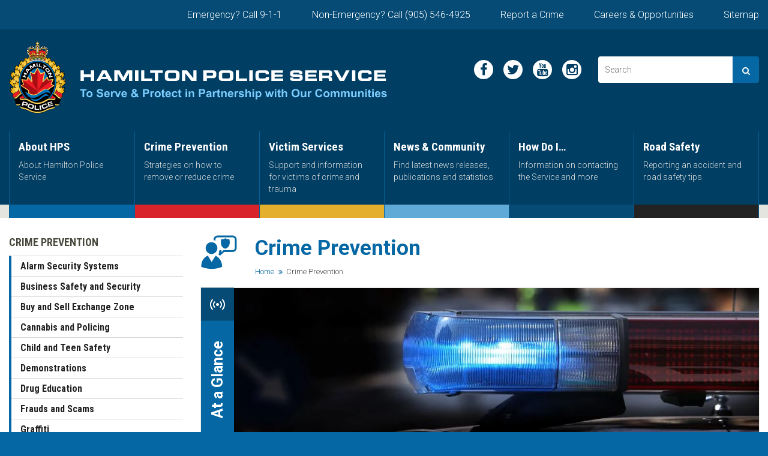

--- FILE ---
content_type: text/html; charset=utf-8
request_url: https://hamiltonpolice.on.ca/prevention/crime-prevention-seniors/power-attorney
body_size: 9392
content:
<!DOCTYPE html>
<html lang="en" prefix="og: http://ogp.me/ns#">
<head>
  <meta charset="utf-8" />
<link rel="profile" href="http://www.w3.org/1999/xhtml/vocab" />
<link rel="shortcut icon" href="https://hamiltonpolice.on.ca/sites/all/themes/hps/favicon.ico" type="image/vnd.microsoft.icon" />
<meta name="viewport" content="width=device-width, initial-scale=1.0, user-scalable=no" />
<meta name="dcterms.language" title="ISO639-2" content="eng" />
<meta name="dcterms.subject" title="gccore" content="none" />
<meta name="dcterms.title" content="Crime Prevention" />
<noscript><link rel="stylesheet" href="/profiles/wetkit/libraries/wet-boew/dist/theme-wet-boew/css/theme-ns-min.css" /></noscript>
  <title>Crime Prevention | Hamilton Police Service</title>
  <link type="text/css" rel="stylesheet" href="https://hamiltonpolice.on.ca/modules/system/system.messages.css?t94ffo" media="all" />
<link type="text/css" rel="stylesheet" href="https://hamiltonpolice.on.ca/sites/default/files/css/css_isMF9SSPq_NMa-pBin7wcW4pK0qcOp9N2TgKsYkCVqs.css" media="all" />

<!--[if lte IE 8]>
<link type="text/css" rel="stylesheet" href="https://hamiltonpolice.on.ca/profiles/wetkit/libraries/wet-boew/dist/grids/css/util-ie-min.css?t94ffo" media="all" />
<![endif]-->

<!--[if lte IE 8]>
<link type="text/css" rel="stylesheet" href="https://hamiltonpolice.on.ca/profiles/wetkit/libraries/wet-boew/dist/js/css/pe-ap-ie-min.css?t94ffo" media="all" />
<![endif]-->

<!--[if lte IE 8]>
<link type="text/css" rel="stylesheet" href="https://hamiltonpolice.on.ca/profiles/wetkit/libraries/wet-boew/dist/theme-wet-boew/css/theme-ie-min.css?t94ffo" media="all" />
<![endif]-->
<link type="text/css" rel="stylesheet" href="https://hamiltonpolice.on.ca/sites/default/files/css/css_4ZE75hKJEEHSjBaXL4FR_lVG6qdovtwPfho_yjomgwc.css" media="all" />

<!--[if gt IE 8]><!-->
<link type="text/css" rel="stylesheet" href="https://hamiltonpolice.on.ca/profiles/wetkit/libraries/wet-boew/dist/grids/css/util-min.css?t94ffo" media="all" />
<!--<![endif]-->

<!--[if gt IE 8]><!-->
<link type="text/css" rel="stylesheet" href="https://hamiltonpolice.on.ca/profiles/wetkit/libraries/wet-boew/dist/js/css/pe-ap-min.css?t94ffo" media="all" />
<!--<![endif]-->

<!--[if gt IE 8]><!-->
<link type="text/css" rel="stylesheet" href="https://hamiltonpolice.on.ca/profiles/wetkit/libraries/wet-boew/dist/theme-wet-boew/css/theme-min.css?t94ffo" media="all" />
<!--<![endif]-->
<link type="text/css" rel="stylesheet" href="https://hamiltonpolice.on.ca/sites/default/files/css/css_KWNqMa9O7uCjk4EMYuyNhLNuaQ2TqYeL-BrOZhagqPA.css" media="all" />
<link type="text/css" rel="stylesheet" href="//maxcdn.bootstrapcdn.com/font-awesome/4.3.0/css/font-awesome.min.css" media="all" />
<link type="text/css" rel="stylesheet" href="//fonts.googleapis.com/css?family=Roboto:300,500,700,300italic,500italic|Roboto+Condensed:700,400,700italic,400italic" media="all" />

<!--[if lte IE 8]>
<link type="text/css" rel="stylesheet" href="//fonts.googleapis.com/css?family=Roboto:300" media="all" />
<![endif]-->

<!--[if lte IE 8]>
<link type="text/css" rel="stylesheet" href="//fonts.googleapis.com/css?family=Roboto:500" media="all" />
<![endif]-->

<!--[if lte IE 8]>
<link type="text/css" rel="stylesheet" href="//fonts.googleapis.com/css?family=Roboto:700" media="all" />
<![endif]-->

<!--[if lte IE 8]>
<link type="text/css" rel="stylesheet" href="//fonts.googleapis.com/css?family=Roboto:300italic" media="all" />
<![endif]-->

<!--[if lte IE 8]>
<link type="text/css" rel="stylesheet" href="//fonts.googleapis.com/css?family=Roboto:500italic" media="all" />
<![endif]-->

<!--[if lte IE 8]>
<link type="text/css" rel="stylesheet" href="//fonts.googleapis.com/css?family=Roboto+Condensed:700" media="all" />
<![endif]-->

<!--[if lte IE 8]>
<link type="text/css" rel="stylesheet" href="//fonts.googleapis.com/css?family=Roboto+Condensed:400" media="all" />
<![endif]-->

<!--[if lte IE 8]>
<link type="text/css" rel="stylesheet" href="//fonts.googleapis.com/css?family=Roboto+Condensed:700italic" media="all" />
<![endif]-->

<!--[if lte IE 8]>
<link type="text/css" rel="stylesheet" href="//fonts.googleapis.com/css?family=Roboto+Condensed:400italic" media="all" />
<![endif]-->

<!--[if lte IE 8]>
<link type="text/css" rel="stylesheet" href="https://hamiltonpolice.on.ca/sites/default/files/css/css_vn3-W7GcZAoIoM_iBE9sgEJNW2kuFDfC3rPZDGrGpz4.css" media="all" />
<![endif]-->
<link type="text/css" rel="stylesheet" href="https://hamiltonpolice.on.ca/sites/default/files/css/css_9hZmG8AnMcc9SrwqC1eWE8kBsjzSHIryyfVT4rxrTms.css" media="all" />
  <script src="https://hamiltonpolice.on.ca/sites/default/files/js/js_StC1ENlGlBrHHuXy-zDe8mescUro7pLUMP1hZ5DPBR0.js"></script>
<script src="https://hamiltonpolice.on.ca/sites/default/files/js/js_CwA9uD2kYGc1ubylea-Ul8iN5PWYS40GWBA4ue9Bo4w.js"></script>
<script src="https://hamiltonpolice.on.ca/sites/default/files/js/js_MNMfwkQJ-fiBxsjlboHxSA8L0vCVog2ymEMjcGfrIa4.js"></script>

<!--[if (gte IE 6)&(lte IE 8)]>
<script src="https://hamiltonpolice.on.ca/sites/default/files/js/js_l1iEl-hY65c79QTBBcl2tmNsnQFuMrbhOOFZUO_dkyw.js"></script>
<![endif]-->
<script src="https://hamiltonpolice.on.ca/sites/default/files/js/js_Qz8OwIAo-wU9ruKfwkIcXnLRHAGNifNCpfhRjOd7UWM.js"></script>
<script>(function(i,s,o,g,r,a,m){i["GoogleAnalyticsObject"]=r;i[r]=i[r]||function(){(i[r].q=i[r].q||[]).push(arguments)},i[r].l=1*new Date();a=s.createElement(o),m=s.getElementsByTagName(o)[0];a.async=1;a.src=g;m.parentNode.insertBefore(a,m)})(window,document,"script","https://www.google-analytics.com/analytics.js","ga");ga("create", "UA-67876868-1", {"cookieDomain":"auto"});ga("set", "anonymizeIp", true);ga("send", "pageview");</script>
<script src="https://hamiltonpolice.on.ca/sites/default/files/js/js_ZlUiAHTgMny-BBNjupNzGPDy9Gq-prEUEO33fGPOr4U.js"></script>
<script>(function ($) {var numMenuItems = $('#main-menu > li').length; $('#main-menu > li').css({'width' : (Math.floor(1000000/numMenuItems) / 10000) + '%'});})(jQuery);</script>
<script>jQuery.extend(Drupal.settings, {"basePath":"\/","pathPrefix":"","CToolsModal":{"modalSize":{"type":"scale","width":".90","height":".80","addWidth":0,"addHeight":0,"contentRight":25,"contentBottom":75},"modalOptions":{"opacity":".60","background-color":"#000"},"animationSpeed":"fast","modalTheme":"CToolsModalDialog","throbberTheme":"CToolsModalThrobber"},"panopoly_magic":{"pane_add_preview_mode":"manual"},"custom_search":{"form_target":"_self","solr":0},"picture":{"groups":[["WxT Responsive Image","wxt_responsive_image"],["Not Set","not_set"]],"label":"Image size (required)"},"googleanalytics":{"trackOutbound":1,"trackMailto":1,"trackDownload":1,"trackDownloadExtensions":"7z|aac|arc|arj|asf|asx|avi|bin|csv|doc(x|m)?|dot(x|m)?|exe|flv|gif|gz|gzip|hqx|jar|jpe?g|js|mp(2|3|4|e?g)|mov(ie)?|msi|msp|pdf|phps|png|ppt(x|m)?|pot(x|m)?|pps(x|m)?|ppam|sld(x|m)?|thmx|qtm?|ra(m|r)?|sea|sit|tar|tgz|torrent|txt|wav|wma|wmv|wpd|xls(x|m|b)?|xlt(x|m)|xlam|xml|z|zip"},"urlIsAjaxTrusted":{"\/prevention\/crime-prevention-seniors\/power-attorney":true}});</script>
</head>
<body class="html not-front not-logged-in page-prevention page-prevention-crime-prevention-seniors page-prevention-crime-prevention-seniors-power-attorney page-landing-page i18n-en section-prevention hps">
  <ul class="skip-to-content" role="menu">
      <li><a href="#main-content" class="element-invisible focusable" role="menuitem">Skip to main content</a></li>
      <li><a href="#footer-content" class="element-invisible focusable" role="menuitem">Skip to footer content</a></li>
  </ul>
    <div class="layout-container">

  <nav id="navigation-tertiary" class="clearfix layout-section" aria-labelledby="tertiary-menu-label"><div class="layout-section-in"><h2 id="tertiary-menu-label" class="element-invisible">Other menu</h2>
<ul id="tertiary-menu" class="links links--inline clearfix"><li class="menu-5534 first"><a href="/report-crime/9-1-1-emergencies">Emergency? Call 9-1-1</a></li>
<li class="menu-5535"><a href="/report-crime/non-emergencies">Non-Emergency? Call (905) 546-4925</a></li>
<li class="menu-1497"><a href="/report-crime">Report a Crime</a></li>
<li class="menu-2747"><a href="/careers">Careers &amp; Opportunities</a></li>
<li class="menu-1499 last"><a href="/sitemap">Sitemap</a></li>
</ul></div></nav>

  <header id="header" class="clearfix layout-section" role="banner">
    <div class="layout-section-in">
              <a href="/" title="Home" aria-hidden="true" class="site-logo">
          <img src="/sites/all/themes/hps/logo.svg" role="presentation" alt="Hamilton Police Logo" />
        </a>
      
              <div class="name-and-slogan" aria-hidden="false">

                      <strong class="site-name">
              <a href="/" title="Home" tabindex="-1">Hamilton Police Service</a>
            </strong>
          
                      <div class="site-slogan">To Serve &amp; Protect in Partnership with Our Communities</div>
          
        </div>
      
      <div class="new-section">
      <ul class="social-media-links links links--inline clearfix" role="menu" aria-label="social media links"><li class="menu-1371 first" role="presentation"><a href="https://www.facebook.com/HamiltonPolice" title="Hamilton Police Service on Facebook" role="menuitem" class="fa fa-facebook">Facebook</a></li>
<li class="menu-1372" role="presentation"><a href="https://twitter.com/HamiltonPolice" title="Follow us on Twitter" role="menuitem" class="fa fa-twitter">Twitter</a></li>
<li class="menu-1373" role="presentation"><a href="https://www.youtube.com/user/policehamilton/" title="Hamilton Police Service on YouTube" role="menuitem" class="fa fa-youtube">YouTube</a></li>
<li class="menu-3229 last" role="presentation"><a href="https://www.instagram.com/hamiltonpoliceontario/" title="Follow us on Instagram" role="menuitem" class="fa fa-instagram">Instagram</a></li>
</ul>
      <section aria-labelledby="wet-srchbx-label">
        <div id="wet-srchbx">
        <h2 id="wet-srchbx-label">Search</h2>
                  <div id="gcwu-srchbx-in"><form class="search-form custom-search-blocks-form-1--2" role="search" action="/prevention/crime-prevention-seniors/power-attorney" method="post" id="search-form" accept-charset="UTF-8"><div><div class="form-item form-type-textfield form-item-custom-search-blocks-form-1">
  <label for="wet-srch">Search this site </label>
 <input title="Enter the terms you wish to search for." class="custom-search-box form-text" placeholder="Search" type="search" id="wet-srch" name="custom_search_blocks_form_1" value="" size="27" maxlength="150" />
</div>
<input type="hidden" name="delta" value="1" />
<input type="hidden" name="form_build_id" value="form-AT0ygSk_1FEDdeY6ivGpP2hjj76d_Y_Wqw0Xmed5f5w" />
<input type="hidden" name="form_id" value="custom_search_blocks_form_1" />
<div class="form-actions form-wrapper" id="edit-actions--2"><button class="form-submit" type="submit" name="op" title="Search" id="wet-srch-submit" value="Search"><i class="fa fa-search"></i>Search</button>
</div></div></form></div>                </div>
      </section>
      </div>

          </div>
  </header>

  <nav id="navigation" class="clearfix layout-section" aria-labelledby="main-menu-label"><div class="layout-section-in"><h2 id="main-menu-label" class="element-invisible">Main menu</h2>
<ul id="main-menu" class="links links--inline clearfix"><li class="menu-1563 first hps-blue"><a href="/about" title="About HPS: About Hamilton Police Service" class="hps-blue"><div class="item-container"><strong class="item-title">About HPS</strong> <span class="item-description">About Hamilton Police Service</span></div></a></li>
<li class="menu-1566 active-trail hps-red active-trail active"><a href="/prevention" title="Crime Prevention: Strategies on how to remove or reduce crime" class="hps-red active-trail active"><div class="item-container"><strong class="item-title">Crime Prevention</strong> <span class="item-description">Strategies on how to remove or reduce crime</span></div></a></li>
<li class="menu-1567 hps-yellow-1"><a href="/victim-services" title="Victim Services: Support and information for victims of crime and trauma" class="hps-yellow-1"><div class="item-container"><strong class="item-title">Victim Services</strong> <span class="item-description">Support and information for victims of crime and trauma</span></div></a></li>
<li class="menu-3314 hps-blue-4"><a href="https://hamiltonpolice.on.ca/news/" title="News &amp; Community: Find latest news releases, publications and statistics" class="hps-blue-4"><div class="item-container"><strong class="item-title">News & Community</strong> <span class="item-description">Find latest news releases, publications and statistics</span></div></a></li>
<li class="menu-1569 hps-blue-2"><a href="/how-to" title="How Do I…: Information on contacting the Service and more" class="hps-blue-2"><div class="item-container"><strong class="item-title">How Do I…</strong> <span class="item-description">Information on contacting the Service and more</span></div></a></li>
<li class="menu-1570 last hps-black"><a href="/road-safety" title="Road Safety: Reporting an accident and road safety tips" class="hps-black"><div class="item-container"><strong class="item-title">Road Safety</strong> <span class="item-description">Reporting an accident and road safety tips</span></div></a></li>
</ul></div></nav>

  
  
  <div id="main" class="panel-display wayfarer clearfix layout-section">
  <div class="layout-section-in">
        <div id="wb-sec" class="sidebar">
      <div id="wb-sec-in">
                <div class="region-wayfarer-second">
          <div class="region-inner clearfix">
            <nav>
  
        <h2>Crime Prevention</h2>
    
  <nav id="navigation-secondary" role="navigation" aria-labelledby="secondary-menu-label"><h2 id="secondary-menu-label" class="element-invisible">Secondary menu</h2>
<h2 class="secondary-menu-title">Crime Prevention</h2>
<ul id="secondary-menu" class="links secondary-links"><li class="menu-1692 first leaf"><a href="/prevention/verified-alarm-response-program">Alarm Security Systems</a></li>
<li class="menu-5512 leaf"><a href="/prevention/business-safety-and-security">Business Safety and Security</a></li>
<li class="menu-5525 leaf"><a href="/prevention/buy-and-sell-exchange-zone">Buy and Sell Exchange Zone</a></li>
<li class="menu-3608 leaf"><a href="/prevention/cannabis-and-policing">Cannabis and Policing</a></li>
<li class="menu-5513 leaf"><a href="/prevention/child-and-teen-safety">Child and Teen Safety</a></li>
<li class="menu-5526 leaf"><a href="/prevention/demonstrations">Demonstrations</a></li>
<li class="menu-1717 leaf"><a href="/prevention/drug-education">Drug Education</a></li>
<li class="menu-1706 leaf"><a href="/prevention/frauds-and-scams">Frauds and Scams</a></li>
<li class="menu-5510 leaf"><a href="/prevention/graffiti">Graffiti</a></li>
<li class="menu-5509 leaf"><a href="/prevention/online-safety">Online Safety</a></li>
<li class="menu-5545 leaf"><a href="/personal-safety">Personal Safety</a></li>
<li class="menu-5508 leaf"><a href="/prevention/preventing-street-gangs">Preventing Street Gangs</a></li>
<li class="menu-1763 leaf"><a href="/prevention/protecting-yourself-and-your-property">Protecting Yourself and Your Property</a></li>
<li class="menu-5511 leaf"><a href="/prevention/seasonal-and-recreational-activity-safety">Seasonal and Recreational Activity Safety</a></li>
<li class="menu-5507 last leaf"><a href="/prevention/seniors-safety">Seniors Safety</a></li>
</ul></nav>
</nav>
          </div>
        </div>
              </div>
    </div>
    <main id="wb-pri" class="content">
      <div id="wb-pri-in">
        <div class="region-wayfarer-first">
          <div class="region-inner clearfix">
            <a id="main-content" tabindex="-1"></a>
            <header id="page-header" aria-flowto="breadcrumbs-nav"><i id="page-icon" class="icon icon-crimeprevention-2" aria-hidden="true"></i><h1 id="page-title" class="title" aria-flowto="page-header-end">Crime Prevention</h1>
<nav id="breadcrumbs-nav" class="clearfix" role="navigation" aria-labelledby="breadcrumbs-label" aria-flowto="page-title"><h2 id="breadcrumbs-label" class="element-invisible">You are here</h2><ol id="breadcrumbs" class="links breadcrumbs-links inline clearfix"><li class="breadcrumb-0 first mobile-back"><a href="/">Home</a></li><li class="breadcrumb-1 first last"><span class="active">Crime Prevention</span></li></ol></nav><span id="page-header-end"></span></header><div class="node-body">
  
      
  <section  class="block-section block-section-themehps block-section-themehps-landing-page-value-prop clearfix"><h2 class="section-title">At a Glance <i class="icon icon-online-filled" aria-hidden="true"></i></h2><img role="presentation" class="themehps-hero image-actual themehps-hero" src="https://hamiltonpolice.on.ca/sites/default/files/styles/themehps_hero/public/shutterstock_274874243.jpg?itok=zpHGYdwZ" width="1000" height="320" alt="" /><div class="section-content"><p>The Hamilton Police Service offers a variety of crime prevention tips to assist citizens in keeping themselves, their families and their property safe and secure.</p>

<p>We offer information through our website as well as presentations, pamphlets and videos. We also provide safety presentations, home/business security audits through our Crime Prevention Branch.</p>

<p>Please feel free to explore the various topics within our website to obtain further information on safety and crime prevention.</p>

<p>"For Crime Prevention tips, alerts and community events follow us on Twitter!"<a href="https://twitter.com/HPSCrimePrevent" target="_blank"><img alt="HPS Crime Prevention Twitter" style="width: 33px; height: 31px;" class="media-element file-default" data-delta="1" src="https://hamiltonpolice.on.ca/sites/default/files/twit.jpg" width="57" height="57" title=""></a>@HPSCrimePrevent</p>

<p> </p>
</div></section></div>
          </div>
        </div>
      </div>
    </main>
      </div>
</div>

  <footer id="footer" class="clearfix layout-section" role="contentinfo" aria-label="Footer content">
    <a id="footer-content" tabindex="-1"></a>
    <div class="layout-section-in">
            <nav id="navigation-footer" class="clearfix layout-section" aria-labelledby="footer-menu-label"><div class="layout-section-in"><h2 id="footer-menu-label" class="element-invisible">Footer menu</h2>
<ul id="footer-menu" class="links links--inline clearfix"><li class="menu-2748 first"><a href="/report-crime">Report a Crime</a></li>
<li class="menu-2025"><a href="/contact">Contact Us</a></li>
<li class="menu-2749"><a href="/careers">Careers &amp; Opportunities</a></li>
<li class="menu-2027"><a href="/accessibility">Accessibility Statement</a></li>
<li class="menu-2030"><a href="/privacy">Privacy</a></li>
<li class="menu-2028"><a href="/sitemap">Site Map</a></li>
<li class="menu-2029 last"><a href="/terms-use">Terms of Use</a></li>
</ul></div></nav>
      <ul class="social-media-links links links--inline clearfix" role="menu" aria-label="social media links"><li class="menu-1371 first" role="presentation"><a href="https://www.facebook.com/HamiltonPolice" title="Hamilton Police Service on Facebook" role="menuitem" class="fa fa-facebook">Facebook</a></li>
<li class="menu-1372" role="presentation"><a href="https://twitter.com/HamiltonPolice" title="Follow us on Twitter" role="menuitem" class="fa fa-twitter">Twitter</a></li>
<li class="menu-1373" role="presentation"><a href="https://www.youtube.com/user/policehamilton/" title="Hamilton Police Service on YouTube" role="menuitem" class="fa fa-youtube">YouTube</a></li>
<li class="menu-3229 last" role="presentation"><a href="https://www.instagram.com/hamiltonpoliceontario/" title="Follow us on Instagram" role="menuitem" class="fa fa-instagram">Instagram</a></li>
</ul>          </div>
  </footer>

</div>

<div class="element-hidden" hidden="" aria-hidden="true">
<ul class="links" data-menu-plid="2551" aria-hidden="true">
<li class="menu-4019 first "><a href="/about/business-plan/missionvision-values">Mission,Vision &amp; Values</a></li>
<li class="menu-4020 "><a href="/about/business-plan/community-safety">Community Safety</a></li>
<li class="menu-4021 "><a href="/about/business-plan/engagement-partnerships">Engagement &amp; Partnerships</a></li>
<li class="menu-4022 "><a href="/about/business-plan/people-performance">People &amp; Performance</a></li>
<li class="menu-4023 last "><a href="/about/business-plan/technology-asset-management">Technology &amp; Asset Management</a></li>
</ul>
<ul class="links" data-menu-plid="2570" aria-hidden="true">
<li class="menu-5648 first "><a href="/about/ceremonial-units/choir">Choir</a></li>
<li class="menu-1584 "><a href="/about/ceremonial-units/honour-guard">Honour Guard</a></li>
<li class="menu-1643 last "><a href="/about/ceremonial-units/pipes-drums">Pipes &amp; Drums</a></li>
</ul>
<ul class="links" data-menu-plid="1585" aria-hidden="true">
<li class="menu-1586 first "><a href="/about/hps-history/coat-arms-flag-logo">Coat of Arms, Flag, Logo</a></li>
<li class="menu-1588 last "><a href="/about/hps-history/line-duty-deaths">Line of Duty Deaths</a></li>
</ul>
<ul class="links" data-menu-plid="5504" aria-hidden="true">
<li class="menu-1615 first "><a href="/about/organizational-structure/field-support/support-services/patrol-divisions/central">Central</a></li>
<li class="menu-1620 "><a href="/about/organizational-structure/field-support/support-services/patrol-divisions/east-end">East End</a></li>
<li class="menu-1625 last "><a href="/about/organizational-structure/field-support/support-services/patrol-divisions/mountain">Mountain</a></li>
</ul>
<ul class="links" data-menu-plid="1644" aria-hidden="true">
<li class="menu-5650 first last "><a href="https://hamiltonpolice.on.ca/about/presentations-and-reports">Presentations and Reports</a></li>
</ul>
<ul class="links" data-menu-plid="2571" aria-hidden="true">
<li class="menu-1885 first "><a href="/about/chiefs-office/hamilton-police-chief">Chief</a></li>
<li class="menu-1594 "><a href="/about/chiefs-office/deputy-chief-ryan-diodati">Deputy Chief - Operations</a></li>
<li class="menu-4264 last "><a href="/about/chiefs-office/deputy-chief">Deputy Chief - Support</a></li>
</ul>
<ul class="links" data-menu-plid="1597" aria-hidden="true">
<li class="menu-1601 first "><a href="/about/specialized-units/community-mobilization/crime-stoppers">Crime Stoppers</a></li>
<li class="menu-1671 last "><a href="/about/specialized-units/community-mobilization/mounted-patrol-unit">Mounted Patrol Unit</a></li>
</ul>
<ul class="links" data-menu-plid="1605" aria-hidden="true">
<li class="menu-1607 first last "><a href="/about/specialized-units/investigative-services/domestic-violence-unit">Domestic Violence</a></li>
</ul>
<ul class="links" data-menu-plid="1632" aria-hidden="true">
<li class="menu-5506 first "><a href="/about/specialized-units/support-services/k-9-unit">K-9 Unit</a></li>
<li class="menu-5505 last "><a href="/about/specialized-units/support-services/marine-unit">Marine Unit</a></li>
</ul>
<ul class="links" data-menu-plid="5503" aria-hidden="true">
<li class="menu-1597 first " data-has-children="true"><a href="/about/specialized-units/community-mobilization">Community Mobilization</a></li>
<li class="menu-1605 " data-has-children="true"><a href="/about/specialized-units/investigative-services">Investigative Services</a></li>
<li class="menu-1632 last " data-has-children="true"><a href="/about/specialized-units/support-services">Support Services</a></li>
</ul>
<ul class="links" data-menu-plid="5527" aria-hidden="true">
<li class="menu-5541 first "><a href="/about/strategic-directions/collaborative-engagement">Collaborative Engagement</a></li>
<li class="menu-5540 "><a href="/about/strategic-directions/community-safety">Community Safety</a></li>
<li class="menu-5543 "><a href="/about/strategic-directions/core-assets">Core Assets</a></li>
<li class="menu-5542 "><a href="/about/strategic-directions/culture-and-capacity">Culture and Capacity</a></li>
<li class="menu-5544 last "><a href="/about/strategic-directions/trusting-change">Trusting Change</a></li>
</ul>
<ul class="links" data-menu-plid="1563" aria-hidden="true">
<li class="menu-5517 first "><a href="/about/accessibility">Accessibility</a></li>
<li class="menu-5522 "><a href="/about/publications-and-reports/annual-reports">Annual Reports</a></li>
<li class="menu-5539 "><a href="/about/automated-license-plate-recognition">Automated License Plate Recognition</a></li>
<li class="menu-5523 "><a href="/about/bergman-report">Bergman Report</a></li>
<li class="menu-5652 "><a href="/body-worn-cameras">Body Worn Cameras</a></li>
<li class="menu-5406 "><a href="/about/budget">Budget</a></li>
<li class="menu-2570 " data-has-children="true"><a href="/about/ceremonial-units">Ceremonial Units</a></li>
<li class="menu-1600 "><a href="/about/community-relations">Community Relations</a></li>
<li class="menu-5658 "><a href="/community-safety-survey">Community Safety Survey</a></li>
<li class="menu-1988 "><a href="/about/disciplinary-hearings-decisions">Disciplinary Hearings &amp; Decisions</a></li>
<li class="menu-5546 "><a href="/about/equity-diversity-and-inclusion">Equity, Diversity and Inclusion</a></li>
<li class="menu-1585 " data-has-children="true"><a href="/about/hps-history">HPS History</a></li>
<li class="menu-5655 "><a href="/about/military-veteran-wellness-program-mvwp">Military Veteran Wellness Program (MVWP)</a></li>
<li class="menu-5504 " data-has-children="true"><a href="/about/patrol-divisions">Patrol Divisions</a></li>
<li class="menu-1644 " data-has-children="true"><a href="https://www.hamiltonpsb.ca/">Police Service Board</a></li>
<li class="menu-5502 "><a href="https://hamiltonpolice.on.ca/about/presentations-and-reports">Presentations and Reports</a></li>
<li class="menu-5538 "><a href="/remotely-piloted-aircraft-system">Remotely Piloted Aircraft System</a></li>
<li class="menu-5647 "><a href="/ribd">Race and Identity-Based Data</a></li>
<li class="menu-2571 " data-has-children="true"><a href="/about/chiefs-office">Senior Command</a></li>
<li class="menu-5503 " data-has-children="true"><a href="/about/specialized-units">Specialized Units</a></li>
<li class="menu-5527 " data-has-children="true"><a href="/about/strategic-directions">Strategic Directions</a></li>
<li class="menu-5656 "><a href="/about/tuck-shop">Tuck Shop</a></li>
<li class="menu-5651 "><a href="/ward-reports">Ward Reports</a></li>
<li class="menu-5653 last "><a href="/about/youth-policing-initiative-yipi">Youth in Policing Initiative (YIPI)</a></li>
</ul>
<ul class="links" data-menu-plid="1566" aria-hidden="true">
<li class="menu-1692 first "><a href="/prevention/verified-alarm-response-program">Alarm Security Systems</a></li>
<li class="menu-5512 "><a href="/prevention/business-safety-and-security">Business Safety and Security</a></li>
<li class="menu-5525 "><a href="/prevention/buy-and-sell-exchange-zone">Buy and Sell Exchange Zone</a></li>
<li class="menu-3608 "><a href="/prevention/cannabis-and-policing">Cannabis and Policing</a></li>
<li class="menu-5513 "><a href="/prevention/child-and-teen-safety">Child and Teen Safety</a></li>
<li class="menu-5526 "><a href="/prevention/demonstrations">Demonstrations</a></li>
<li class="menu-1717 "><a href="/prevention/drug-education">Drug Education</a></li>
<li class="menu-1706 "><a href="/prevention/frauds-and-scams">Frauds and Scams</a></li>
<li class="menu-5510 "><a href="/prevention/graffiti">Graffiti</a></li>
<li class="menu-5509 "><a href="/prevention/online-safety">Online Safety</a></li>
<li class="menu-5545 "><a href="/personal-safety">Personal Safety</a></li>
<li class="menu-5508 "><a href="/prevention/preventing-street-gangs">Preventing Street Gangs</a></li>
<li class="menu-1763 "><a href="/prevention/protecting-yourself-and-your-property">Protecting Yourself and Your Property</a></li>
<li class="menu-5511 "><a href="/prevention/seasonal-and-recreational-activity-safety">Seasonal and Recreational Activity Safety</a></li>
<li class="menu-5507 last "><a href="/prevention/seniors-safety">Seniors Safety</a></li>
</ul>
<ul class="links" data-menu-plid="1567" aria-hidden="true">
<li class="menu-5654 first "><a href="/victim-services/brochures">Brochures</a></li>
<li class="menu-1849 "><a href="/victim-services/community-resources">Community Resources</a></li>
<li class="menu-1719 "><a href="/victim-services/hate-motivated-crime">Hate Motivated Crime</a></li>
<li class="menu-1753 "><a href="/prevention/human-trafficking">Human Trafficking</a></li>
<li class="menu-5515 "><a href="/victim-services/intimate-partner-violence">Intimate Partner Violence</a></li>
<li class="menu-1765 "><a href="/prevention/sexual-assault">Sexual Assault</a></li>
<li class="menu-2556 "><a href="/victim-services/victim-impact-statement">Victim Impact Statement</a></li>
<li class="menu-5514 "><a href="/victim-services/victim-services-volunteer-0">Victim Services Volunteer</a></li>
<li class="menu-1919 "><a href="/victim-services/victim-support-services">Victim Support &amp; Services</a></li>
<li class="menu-2012 last "><a href="/victim-services/victim-quick-response-program-french">Victimes d'un Violent Crime</a></li>
</ul>
<ul class="links" data-menu-plid="3314" aria-hidden="true">
<li class="menu-3315 first "><a href="https://hamiltonpolice.on.ca/news/?h=1&amp;t=media">Media Releases</a></li>
<li class="menu-3316 "><a href="https://hamiltonpolice.on.ca/news/missing-persons/">Missing Persons</a></li>
<li class="menu-3317 "><a href="https://hamiltonpolice.on.ca/news/unsolved-homicides/">Unsolved Homicides</a></li>
<li class="menu-3318 last "><a href="https://hamiltonpolice.on.ca/news/frequently-asked-questions/">FAQ</a></li>
</ul>
<ul class="links" data-menu-plid="1892" aria-hidden="true">
<li class="menu-1921 first "><a href="/about/sections-units/records-department/declaration-criminal-record">Declaration of Criminal Record</a></li>
<li class="menu-1923 "><a href="/about/sections-units/records-department/night-listings-registry">Night Listings Registry</a></li>
<li class="menu-1924 last "><a href="/about/sections-units/records-department/obtaining-record-suspension">Obtaining a Record Suspension</a></li>
</ul>
<ul class="links" data-menu-plid="1569" aria-hidden="true">
<li class="menu-1846 first "><a href="/how-to/book-paid-duty-officer">Book a Paid Duty Officer</a></li>
<li class="menu-2547 "><a href="/how-to/close-my-criminal-file">Close My Criminal File</a></li>
<li class="menu-1819 "><a href="/how-to/collect-my-property">Collect My Property</a></li>
<li class="menu-1991 "><a href="/how-to/compliment-hps">Compliment HPS</a></li>
<li class="menu-1820 "><a href="/how-to/file-complaint">File a Complaint</a></li>
<li class="menu-1821 "><a href="/how-to/file-foi-request">File an FOI Request</a></li>
<li class="menu-1721 "><a href="/how-to/file-missing-person-report">File a Missing Person Report</a></li>
<li class="menu-1892 " data-has-children="true"><a href="/how-to/get-background-check">Get a Background Check</a></li>
<li class="menu-1887 "><a href="/how-to/get-fingerprints-or-photos">Get Fingerprints or Photos</a></li>
<li class="menu-1896 "><a href="/how-to/obtain-information-firearms">Get Information on Firearms</a></li>
<li class="menu-1922 "><a href="/about/sections-units/records-department/obtaining-motor-vehicle-collision-report">Obtaining a Motor Vehicle Collision Report</a></li>
<li class="menu-1986 "><a href="/how-to/online-crime-mapping-tool">Online Crime Mapping Tool</a></li>
<li class="menu-5657 "><a href="https://www.services.tryrubicon.com/hamilton-police-service/online-reports">Online Reporting</a></li>
<li class="menu-2574 "><a href="/how-to/volunteer">Volunteer</a></li>
<li class="menu-5520 last "><a href="/how-to/register-my-bike">Register My Bike</a></li>
</ul>
<ul class="links" data-menu-plid="1570" aria-hidden="true">
<li class="menu-1855 first "><a href="/road-safety/accident-reporting">Accident Reporting</a></li>
<li class="menu-1857 "><a href="/road-safety/driving-violations">Driving Violations</a></li>
<li class="menu-1860 "><a href="/road-safety/e-bikes">E-Bikes</a></li>
<li class="menu-1864 "><a href="/road-safety/motorcycle-safety">Motorcycle Safety</a></li>
<li class="menu-1865 "><a href="/road-safety/pedestrian-safety">Pedestrian Safety</a></li>
<li class="menu-1867 "><a href="/road-safety/school-bus-safety">School Bus Safety</a></li>
<li class="menu-1869 "><a href="/road-safety/seat-belt-safety">Seat Belt Safety</a></li>
<li class="menu-2549 "><a href="/road-safety/towing-and-seized-vehicles">Towing and Seized Vehicles</a></li>
<li class="menu-1872 last "><a href="/road-safety/winter-driving">Winter Driving</a></li>
</ul>
<ul class="links" data-menu-plid="2558" aria-hidden="true">
<li class="menu-2560 first last "><a href="/how-to/report-sexual-assault/community-resources">SA Community Resources</a></li>
</ul>
<ul class="links" data-menu-plid="1985" aria-hidden="true">
<li class="menu-5398 first "><a href="/report-crime/online-reporting/report-hate-crime-online">Report a Hate Crime Online</a></li>
<li class="menu-2558 last " data-has-children="true"><a href="/how-to/report-sexual-assault">Report a Sexual Assault Online</a></li>
</ul>
<ul class="links" data-menu-plid="2745" aria-hidden="true">
<li class="menu-2561 first " data-has-children="true"><a href="/report-crime/9-1-1-emergencies">9-1-1 Emergencies</a></li>
<li class="menu-2562 "><a href="/report-crime/non-emergencies">Non-Emergencies</a></li>
<li class="menu-1985 " data-has-children="true"><a href="https://www.services.tryrubicon.com/hamilton-police-service/online-reports">Online Reporting</a></li>
<li class="menu-1902 last "><a href="/report-crime/crime-stoppers">Crime Stoppers</a></li>
</ul>
<ul class="links" data-menu-plid="2746" aria-hidden="true">
<li class="menu-1830 first "><a href="/careers/police-constable-new-recruit">Police Constable - New Recruit</a></li>
<li class="menu-1831 "><a href="/careers/police-constable-lateral-transfer">Police Constable - Lateral Transfer</a></li>
<li class="menu-1827 "><a href="/careers/police-cadet">Police Cadet</a></li>
<li class="menu-1825 "><a href="/careers/civilian-employee">Civilian Opportunities</a></li>
<li class="menu-2575 "><a href="/careers/auxiliary-police-constable">Auxiliary Police Constable</a></li>
<li class="menu-1826 "><a href="/careers/co-op-placementsinternships">Co-op Placements/Internships</a></li>
<li class="menu-3120 last "><a href="https://hamiltonpolice.on.ca/about/events">Upcoming PREP Mentoring Sessions</a></li>
</ul>
<ul class="links" data-menu-plid="2009" aria-hidden="true">
<li class="menu-2010 first last "><a href="/contact/directory">Directory</a></li>
</ul>
<ul class="links" data-menu-plid="0" aria-hidden="true">
<li class="menu-1563 first " data-has-children="true"><a href="/about" title="About Hamilton Police Service" class="hps-blue">About HPS</a></li>
<li class="menu-1566 " data-has-children="true"><a href="/prevention" title="Strategies on how to remove or reduce crime" class="hps-red">Crime Prevention</a></li>
<li class="menu-1567 " data-has-children="true"><a href="/victim-services" title="Support and information for victims of crime and trauma" class="hps-yellow-1">Victim Services</a></li>
<li class="menu-3314 " data-has-children="true"><a href="https://hamiltonpolice.on.ca/news/" title="Find latest news releases, publications and statistics" class="hps-blue-4">News &amp; Community</a></li>
<li class="menu-1569 " data-has-children="true"><a href="/how-to" title="Information on contacting the Service and more" class="hps-blue-2">How Do I…</a></li>
<li class="menu-1570 last " data-has-children="true"><a href="/road-safety" title="Reporting an accident and road safety tips" class="hps-black">Road Safety</a></li>
</ul>
</div>  <script src="https://hamiltonpolice.on.ca/sites/default/files/js/js_2sZfxXel7jEEqHb_HlNj1O8PFQ3A08S3IR7kW1gua3A.js"></script>
<script src="https://hamiltonpolice.on.ca/profiles/wetkit/libraries/wet-boew/dist/theme-wet-boew/js/theme-min.js?t94ffo"></script>
<script src="https://hamiltonpolice.on.ca/profiles/wetkit/libraries/wet-boew/dist/js/settings.js?t94ffo"></script>
<script src="https://hamiltonpolice.on.ca/profiles/wetkit/libraries/wet-boew/dist/js/pe-ap-min.js?t94ffo"></script>
  <script type="text/javascript"> /*<![CDATA[*/ (function() { var sz = document.createElement('script'); sz.type = 'text/javascript'; sz.async = true; sz.src = '//siteimproveanalytics.com/js/siteanalyze_6052776.js'; var s = document.getElementsByTagName('script')[0]; s.parentNode.insertBefore(sz, s); })(); /*]]>*/ </script>
<script>(function(){function c(){var b=a.contentDocument||a.contentWindow.document;if(b){var d=b.createElement('script');d.innerHTML="window.__CF$cv$params={r:'9c1d34e3ee0dcf78',t:'MTc2OTA2NTU2NS4wMDAwMDA='};var a=document.createElement('script');a.nonce='';a.src='/cdn-cgi/challenge-platform/scripts/jsd/main.js';document.getElementsByTagName('head')[0].appendChild(a);";b.getElementsByTagName('head')[0].appendChild(d)}}if(document.body){var a=document.createElement('iframe');a.height=1;a.width=1;a.style.position='absolute';a.style.top=0;a.style.left=0;a.style.border='none';a.style.visibility='hidden';document.body.appendChild(a);if('loading'!==document.readyState)c();else if(window.addEventListener)document.addEventListener('DOMContentLoaded',c);else{var e=document.onreadystatechange||function(){};document.onreadystatechange=function(b){e(b);'loading'!==document.readyState&&(document.onreadystatechange=e,c())}}}})();</script><script defer src="https://static.cloudflareinsights.com/beacon.min.js/vcd15cbe7772f49c399c6a5babf22c1241717689176015" integrity="sha512-ZpsOmlRQV6y907TI0dKBHq9Md29nnaEIPlkf84rnaERnq6zvWvPUqr2ft8M1aS28oN72PdrCzSjY4U6VaAw1EQ==" data-cf-beacon='{"rayId":"9c1d34e3ee0dcf78","version":"2025.9.1","serverTiming":{"name":{"cfExtPri":true,"cfEdge":true,"cfOrigin":true,"cfL4":true,"cfSpeedBrain":true,"cfCacheStatus":true}},"token":"5bab83290bfc4c3e93d69db82c71ea4c","b":1}' crossorigin="anonymous"></script>
</body>
</html>


--- FILE ---
content_type: text/css
request_url: https://hamiltonpolice.on.ca/profiles/wetkit/libraries/wet-boew/dist/grids/css/util-min.css?t94ffo
body_size: 72854
content:
@charset "utf-8";/*!
 *
 * Web Experience Toolkit (WET) / Boîte à outils de l'expérience Web (BOEW)
 * wet-boew.github.io/wet-boew/License-en.html / wet-boew.github.io/wet-boew/Licence-fr.html
 *
 * Version: v3.1.10 Build: 2014-04-23 11:24 AM EDT
 *
 *//*!
 * Icons by Yusuke Kamiyamane (http: //p.yusukekamiyamane.com/) - Creative Commons Attribution 3.0 License (http: //creativecommons.org/licenses/by/3.0/)
 */@media screen{body{line-height:1.5em}p,table{margin-bottom:10px;margin-top:10px}p img,table img{margin-left:0}pre{white-space:pre-wrap}blockquote,form,img,pre{margin-bottom:10px}[class*="span-"] h1,[class*="span-"] h2,[class*="span-"] h3,[class*="span-"] h4,[class*="span-"] h5,[class*="span-"] h6,[class*="span-"] p,[class*="span-"] blockquote,[class*="span-"] table,[class*="span-"] form,[class*="span-"] img,[class*="span-"] pre,[class*="span-"] details{margin-left:0;margin-right:0}[class*="span-"] p{margin-bottom:10px;margin-top:10px}[class*="span-"] ul,[class*="span-"] ol,[class*="span-"] dl{margin:5px 5px 10px 40px;padding:0}[class*="span-"] .float-right{margin-right:0}[dir="rtl"] p img,[dir="rtl"] table img{margin-left:auto;margin-right:0}[dir="rtl"] [class*="span-"] ul,[dir="rtl"] [class*="span-"] ol,[dir="rtl"] [class*="span-"] dl{margin:5px 40px 10px 5px}[dir="rtl"] [class*="span-"] .float-left{margin-left:0}div.border-top,div.border-right,div.border-bottom,div.border-left,div.border-all{float:left;position:relative}.border-top,.border-bottom,.border-left,.border-right,.border-all{background-image:url(../images/border.gif);min-height:1px}.border-top,.border-bottom{background-repeat:repeat-x}.border-left,.border-right{background-repeat:repeat-y}.border-top{background-position:0 0}.border-bottom{background-position:0 bottom}.border-left{background-position:left 0}.border-right{background-position:right 0}.border-all{outline:1px solid #ccc;background:0}[class*="border-"]>h2,[class*="border-"]>h3,[class*="border-"]>h4,[class*="border-"]>h5,[class*="border-"]>h6,[class*="border-"]>p{padding:5px 10px!important}[dir="rtl"] div.border-top,[dir="rtl"] div.border-right,[dir="rtl"] div.border-bottom,[dir="rtl"] div.border-left,[dir="rtl"] div.border-all{float:right}.wb-icon-sprite,.wb-icon-alarm,.wb-icon-bank,.wb-icon-book-address,.wb-icon-book-alt,.wb-icon-book-open,.wb-icon-book,.wb-icon-box,.wb-icon-briefcase,.wb-icon-bulb-off,.wb-icon-bulb,.wb-icon-calculator-arrow,.wb-icon-calculator-exclamation,.wb-icon-calculator-minus,.wb-icon-calculator-plus,.wb-icon-calculator,.wb-icon-calendar-day,.wb-icon-calendar-list,.wb-icon-calendar-month,.wb-icon-calendar,.wb-icon-car,.wb-icon-chart-down,.wb-icon-chart-pie,.wb-icon-chart-up,.wb-icon-chart,.wb-icon-clip,.wb-icon-clipboard-exclamation,.wb-icon-clipboard,.wb-icon-clock,.wb-icon-comment,.wb-icon-compass,.wb-icon-cone,.wb-icon-construction,.wb-icon-currency,.wb-icon-desktop,.wb-icon-direction,.wb-icon-disk,.wb-icon-document-zip,.wb-icon-document,.wb-icon-documents,.wb-icon-door-open,.wb-icon-door,.wb-icon-drive-arrow,.wb-icon-drive-download,.wb-icon-drive-network,.wb-icon-drive-upload,.wb-icon-envelope-arrow,.wb-icon-envelope-share,.wb-icon-envelope,.wb-icon-eraser,.wb-icon-exclamation-alt,.wb-icon-exclamation-alt2,.wb-icon-exclamation,.wb-icon-external,.wb-icon-fax,.wb-icon-film,.wb-icon-folder-alt,.wb-icon-folder-bookmark,.wb-icon-folder-open,.wb-icon-folder-search,.wb-icon-folder,.wb-icon-gavel,.wb-icon-gear,.wb-icon-globe,.wb-icon-home,.wb-icon-hourglass,.wb-icon-image,.wb-icon-info-alt,.wb-icon-info,.wb-icon-key,.wb-icon-light-exclamation,.wb-icon-light-green,.wb-icon-light-red,.wb-icon-light-yellow,.wb-icon-light,.wb-icon-lock-unlock,.wb-icon-lock,.wb-icon-luggage,.wb-icon-magnet,.wb-icon-magnifier,.wb-icon-mail-open,.wb-icon-mail,.wb-icon-marker,.wb-icon-megaphone,.wb-icon-microphone,.wb-icon-monitor,.wb-icon-nav-090-alt,.wb-icon-nav-090,.wb-icon-nav-180-alt,.wb-icon-nav-180,.wb-icon-nav-270-alt,.wb-icon-nav-270,.wb-icon-nav-alt,.wb-icon-nav,.wb-icon-newspaper,.wb-icon-note-pencil,.wb-icon-note,.wb-icon-paper-pencil,.wb-icon-paper-share,.wb-icon-paper,.wb-icon-pencil,.wb-icon-picture,.wb-icon-printer,.wb-icon-prohibit,.wb-icon-question-alt,.wb-icon-question,.wb-icon-report-pencil,.wb-icon-report,.wb-icon-reports,.wb-icon-rss,.wb-icon-safe,.wb-icon-scale,.wb-icon-server-network,.wb-icon-server,.wb-icon-service-bell,.wb-icon-sitemap,.wb-icon-star-empty,.wb-icon-star-half,.wb-icon-star,.wb-icon-table,.wb-icon-target,.wb-icon-telephone,.wb-icon-thermometer-high,.wb-icon-thermometer-low,.wb-icon-thermometer,.wb-icon-tick-alt,.wb-icon-tick-alt2,.wb-icon-tick,.wb-icon-tool,.wb-icon-toolbox,.wb-icon-tshirt,.wb-icon-usb-arrow,.wb-icon-usb-logo,.wb-icon-usb,.wb-icon-user,.wb-icon-users,.wb-icon-weather-cloud,.wb-icon-weather-lightning,.wb-icon-weather-rain,.wb-icon-weather-snow,.wb-icon-weather-sun-cloud,.wb-icon-weather-sun,.wb-icon-x-alt,.wb-icon-x-alt2,.wb-icon-x{background-image:url('[data-uri]')}.wb-icon-alarm{background-position:0 -352px}.wb-icon-bank{background-position:0 -1024px}.wb-icon-book-address{background-position:0 -688px}.wb-icon-book-alt{background-position:0 -2208px}.wb-icon-book-open{background-position:0 -1776px}.wb-icon-book{background-position:0 -2224px}.wb-icon-box{background-position:0 -2080px}.wb-icon-briefcase{background-position:0 -1808px}.wb-icon-bulb-off{background-position:0 -1056px}.wb-icon-bulb{background-position:0 -944px}.wb-icon-calculator-arrow{background-position:0 -1616px}.wb-icon-calculator-exclamation{background-position:0 -1376px}.wb-icon-calculator-minus{background-position:0 -1856px}.wb-icon-calculator-plus{background-position:0 -1648px}.wb-icon-calculator{background-position:0 -2240px}.wb-icon-calendar-day{background-position:0 -1536px}.wb-icon-calendar-list{background-position:0 -1472px}.wb-icon-calendar-month{background-position:0 -1488px}.wb-icon-calendar{background-position:0 -2064px}.wb-icon-car{background-position:0 -704px}.wb-icon-chart-down{background-position:0 -864px}.wb-icon-chart-pie{background-position:0 -96px}.wb-icon-chart-up{background-position:0 -736px}.wb-icon-chart{background-position:0 -1136px}.wb-icon-clip{background-position:0 -1328px}.wb-icon-clipboard-exclamation{background-position:0 -960px}.wb-icon-clipboard{background-position:0 -2048px}.wb-icon-clock{background-position:0 -720px}.wb-icon-comment{background-position:0 -272px}.wb-icon-compass{background-position:0 -320px}.wb-icon-cone{background-position:0 -880px}.wb-icon-construction{background-position:0 -1952px}.wb-icon-currency{background-position:0 -816px}.wb-icon-desktop{background-position:0 -608px}.wb-icon-direction{background-position:0 -1280px}.wb-icon-disk{background-position:0 -2160px}.wb-icon-document-zip{background-position:0 -1584px}.wb-icon-document{background-position:0 -2128px}.wb-icon-documents{background-position:0 -1216px}.wb-icon-door-open{background-position:0 -992px}.wb-icon-door{background-position:0 -2112px}.wb-icon-drive-arrow{background-position:0 -1744px}.wb-icon-drive-download{background-position:0 -672px}.wb-icon-drive-network{background-position:0 -1568px}.wb-icon-drive-upload{background-position:0 -896px}.wb-icon-envelope-arrow{background-position:0 -1504px}.wb-icon-envelope-share{background-position:0 -416px}.wb-icon-envelope{background-position:0 -2096px}.wb-icon-eraser{background-position:0 -1104px}.wb-icon-exclamation-alt{background-position:0 -1072px}.wb-icon-exclamation-alt2{background-position:0 -1248px}.wb-icon-exclamation{background-position:0 -1424px}.wb-icon-external{background-position:0 -1392px}.wb-icon-fax{background-position:0 -1552px}.wb-icon-film{background-position:0 -1168px}.wb-icon-folder-alt{background-position:0 -2288px}.wb-icon-folder-bookmark{background-position:0 -1632px}.wb-icon-folder-open{background-position:0 -1728px}.wb-icon-folder-search{background-position:0 -432px}.wb-icon-folder{background-position:0 -2144px}.wb-icon-gavel{background-position:0 -576px}.wb-icon-gear{background-position:0 -560px}.wb-icon-globe{background-position:0 -336px}.wb-icon-home{background-position:0 -496px}.wb-icon-hourglass{background-position:0 -1040px}.wb-icon-image{background-position:0 -1760px}.wb-icon-info-alt{background-position:0 -1120px}.wb-icon-info{background-position:0 -80px}.wb-icon-key{background-position:0 -1184px}.wb-icon-light-exclamation{background-position:0 -400px}.wb-icon-light-green{background-position:0 -224px}.wb-icon-light-red{background-position:0 -240px}.wb-icon-light-yellow{background-position:0 -192px}.wb-icon-light{background-position:0 -1456px}.wb-icon-lock-unlock{background-position:0 -1440px}.wb-icon-lock{background-position:0 -208px}.wb-icon-luggage{background-position:0 -1680px}.wb-icon-magnet{background-position:0 -1408px}.wb-icon-magnifier{background-position:0 -1008px}.wb-icon-mail-open{background-position:0 -464px}.wb-icon-mail{background-position:0 -1968px}.wb-icon-marker{background-position:0 -1936px}.wb-icon-megaphone{background-position:0 -1232px}.wb-icon-microphone{background-position:0 -832px}.wb-icon-monitor{background-position:0 -1872px}.wb-icon-nav-090-alt{background-position:0 -976px}.wb-icon-nav-090{background-position:0 0}.wb-icon-nav-180-alt{background-position:0 -752px}.wb-icon-nav-180{background-position:0 -16px}.wb-icon-nav-270-alt{background-position:0 -912px}.wb-icon-nav-270{background-position:0 -32px}.wb-icon-nav-alt{background-position:0 -848px}.wb-icon-nav{background-position:0 -48px}.wb-icon-newspaper{background-position:0 -1696px}.wb-icon-note-pencil{background-position:0 -1296px}.wb-icon-note{background-position:0 -2176px}.wb-icon-paper-pencil{background-position:0 -512px}.wb-icon-paper-share{background-position:0 -368px}.wb-icon-paper{background-position:0 -1792px}.wb-icon-pencil{background-position:0 -160px}.wb-icon-picture{background-position:0 -1840px}.wb-icon-printer{background-position:0 -544px}.wb-icon-prohibit{background-position:0 -128px}.wb-icon-question-alt{background-position:0 -624px}.wb-icon-question{background-position:0 -64px}.wb-icon-report-pencil{background-position:0 -1152px}.wb-icon-report{background-position:0 -1904px}.wb-icon-reports{background-position:0 -1264px}.wb-icon-rss{background-position:0 -1088px}.wb-icon-safe{background-position:0 -1520px}.wb-icon-scale{background-position:0 -528px}.wb-icon-server-network{background-position:0 -1888px}.wb-icon-server{background-position:0 -2272px}.wb-icon-service-bell{background-position:0 -1312px}.wb-icon-sitemap{background-position:0 -1920px}.wb-icon-star-empty{background-position:0 -1200px}.wb-icon-star-half{background-position:0 -480px}.wb-icon-star{background-position:0 -656px}.wb-icon-table{background-position:0 -1824px}.wb-icon-target{background-position:0 -592px}.wb-icon-telephone{background-position:0 -2192px}.wb-icon-thermometer-high{background-position:0 -112px}.wb-icon-thermometer-low{background-position:0 -144px}.wb-icon-thermometer{background-position:0 -176px}.wb-icon-tick-alt{background-position:0 -784px}.wb-icon-tick-alt2{background-position:0 -800px}.wb-icon-tick{background-position:0 -1600px}.wb-icon-tool{background-position:0 -288px}.wb-icon-toolbox{background-position:0 -2000px}.wb-icon-tshirt{background-position:0 -1344px}.wb-icon-usb-arrow{background-position:0 -1712px}.wb-icon-usb-logo{background-position:0 -256px}.wb-icon-usb{background-position:0 -2256px}.wb-icon-user{background-position:0 -1984px}.wb-icon-users{background-position:0 -304px}.wb-icon-weather-cloud{background-position:0 -2032px}.wb-icon-weather-lightning{background-position:0 -384px}.wb-icon-weather-rain{background-position:0 -1360px}.wb-icon-weather-snow{background-position:0 -448px}.wb-icon-weather-sun-cloud{background-position:0 -640px}.wb-icon-weather-sun{background-position:0 -1664px}.wb-icon-x-alt{background-position:0 -768px}.wb-icon-x-alt2{background-position:0 -928px}.wb-icon-x{background-position:0 -2016px}[class*="wb-icon-"]{width:16px;height:16px;margin-right:4px;display:-moz-inline-stack;display:inline-block;vertical-align:text-top}[href^='mailto:']{background-image:url(../images/wb-icon/mail.png);background-repeat:no-repeat;padding-left:19px}[href$='.psd'],[href$='.zip'],[href$='.egret'],[href$='.doc'],[href$='.pdf'],[href$='.xls'],[href$='.rtf'],[href$='.pot'],[href$='.ppt'],[href$='.pps'],[href$='.pptm'],[href$='.docx'],[href$='.xlsx'],[href$='.pptx'],[href$='.pub']{background-image:url(../images/wb-icon/drive-download.png);background-repeat:no-repeat;padding-left:19px}[rel="external"][href^='mailto:'].button:not(.wb-icon-none),[rel="external"][href$='.psd'].button:not(.wb-icon-none),[rel="external"][href$='.zip'].button:not(.wb-icon-none),[rel="external"][href$='.egret'].button:not(.wb-icon-none),[rel="external"][href$='.doc'].button:not(.wb-icon-none),[rel="external"][href$='.pdf'].button:not(.wb-icon-none),[rel="external"][href$='.xls'].button:not(.wb-icon-none),[rel="external"][href$='.rtf'].button:not(.wb-icon-none),[rel="external"][href$='.pot'].button:not(.wb-icon-none),[rel="external"][href$='.ppt'].button:not(.wb-icon-none),[rel="external"][href$='.pps'].button:not(.wb-icon-none),[rel="external"][href$='.pptm'].button:not(.wb-icon-none),[rel="external"][href$='.docx'].button:not(.wb-icon-none),[rel="external"][href$='.xlsx'].button:not(.wb-icon-none),[rel="external"][href$='.pptx'].button:not(.wb-icon-none),[rel="external"][href$='.pub'].button:not(.wb-icon-none){background-image:inherit}[rel="external"]{background:url(../images/wb-icon/external.png) 100% 0 no-repeat}#wb-head [rel="external"],#wb-sec [rel="external"],#wb-foot [rel="external"]{background:0}#wb-main [rel="external"],#colorbox [rel="external"]{padding-right:20px}#wb-main [rel="external"].wb-icon-none,#colorbox [rel="external"].wb-icon-none{padding-right:0}[rel="external"][href^='mailto:']:not(.wb-icon-none){background-image:url(../images/wb-icon/mail.png),url(../images/wb-icon/external.png)}[rel="external"][href$='.psd']:not(.wb-icon-none),[rel="external"][href$='.zip']:not(.wb-icon-none),[rel="external"][href$='.egret']:not(.wb-icon-none),[rel="external"][href$='.doc']:not(.wb-icon-none),[rel="external"][href$='.pdf']:not(.wb-icon-none),[rel="external"][href$='.xls']:not(.wb-icon-none),[rel="external"][href$='.rtf']:not(.wb-icon-none),[rel="external"][href$='.pot']:not(.wb-icon-none),[rel="external"][href$='.ppt']:not(.wb-icon-none),[rel="external"][href$='.pps']:not(.wb-icon-none),[rel="external"][href$='.pptm']:not(.wb-icon-none),[rel="external"][href$='.docx']:not(.wb-icon-none),[rel="external"][href$='.xlsx']:not(.wb-icon-none),[rel="external"][href$='.pptx']:not(.wb-icon-none),[rel="external"][href$='.pub']:not(.wb-icon-none){background-image:url(../images/wb-icon/drive-download.png),url(../images/wb-icon/external.png)}[rel="external"][href^='mailto:']:not(.wb-icon-none),[rel="external"][href$='.psd']:not(.wb-icon-none),[rel="external"][href$='.zip']:not(.wb-icon-none),[rel="external"][href$='.egret']:not(.wb-icon-none),[rel="external"][href$='.doc']:not(.wb-icon-none),[rel="external"][href$='.pdf']:not(.wb-icon-none),[rel="external"][href$='.xls']:not(.wb-icon-none),[rel="external"][href$='.rtf']:not(.wb-icon-none),[rel="external"][href$='.pot']:not(.wb-icon-none),[rel="external"][href$='.ppt']:not(.wb-icon-none),[rel="external"][href$='.pps']:not(.wb-icon-none),[rel="external"][href$='.pptm']:not(.wb-icon-none),[rel="external"][href$='.docx']:not(.wb-icon-none),[rel="external"][href$='.xlsx']:not(.wb-icon-none),[rel="external"][href$='.pptx']:not(.wb-icon-none),[rel="external"][href$='.pub']:not(.wb-icon-none){background-repeat:no-repeat;background-position:0 100%,100% 0}.wb-icon-none{background-image:none;padding-left:0;display:inline;margin-right:0}[dir="rtl"] [class*="wb-icon-"]{background-position:top right}[dir="rtl"] [href^='mailto:']{background-position:100% 0;padding-left:0;padding-right:19px}[dir="rtl"] [href$='.psd'],[dir="rtl"] [href$='.zip'],[dir="rtl"] [href$='.doc'],[dir="rtl"] [href$='.pdf'],[dir="rtl"] [href$='.xls'],[dir="rtl"] [href$='.rtf'],[dir="rtl"] [href$='.pot'],[dir="rtl"] [href$='.ppt'],[dir="rtl"] [href$='.pps'],[dir="rtl"] [href$='.pptm'],[dir="rtl"] [href$='.docx'],[dir="rtl"] [href$='.xlsx'],[dir="rtl"] [href$='.pptx']{background-position:100% 0;padding-left:0;padding-right:19px}[dir="rtl"] [class*=wb-icon-]{margin-right:auto;margin-left:4px}[dir="rtl"] .wb-icon-none{padding-right:0;margin-right:auto;margin-left:0}[dir="rtl"] [rel="external"]{background:url(../images/external-rtl.png) no-repeat}[dir="rtl"] #wb-main [rel="external"],[dir="rtl"] #colorbox [rel="external"]{padding-left:20px;padding-right:0}[dir="rtl"] #wb-main [rel="external"].wb-icon-none,[dir="rtl"] #colorbox [rel="external"].wb-icon-none{padding-left:0}.button{background-image:none;background-repeat:repeat-x;border-width:1px;border-style:solid;-webkit-box-shadow:0 1px 0 rgba(255,255,255,0.2) inset,0 1px 2px rgba(0,0,0,0.05);-moz-box-shadow:0 1px 0 rgba(255,255,255,0.2) inset,0 1px 2px rgba(0,0,0,0.05);box-shadow:0 1px 0 rgba(255,255,255,0.2) inset,0 1px 2px rgba(0,0,0,0.05);cursor:pointer;font-family:Verdana,Arial,Helvetica,sans-serif;line-height:18px;padding:4px 10px!important;text-align:center;text-decoration:none;-webkit-border-radius:4px;-moz-border-radius:4px;-ms-border-radius:4px;-o-border-radius:4px;border-radius:4px;display:-moz-inline-stack;display:inline-block;vertical-align:middle;background-color:#eee;border-color:#c8c8c8 #c8c8c8 #bbb;color:#222!important;text-shadow:0 1px 1px white;background-image:url('[data-uri]');background-size:100%;background-image:-webkit-gradient(linear,50% 0,50% 100%,color-stop(0%,#eee),color-stop(100%,#d4d4d4));background-image:-webkit-linear-gradient(#eee,#d4d4d4);background-image:-moz-linear-gradient(#eee,#d4d4d4);background-image:-o-linear-gradient(#eee,#d4d4d4);background-image:linear-gradient(#eee,#d4d4d4)}.button:hover,.button:focus{background-color:#d4d4d4!important}.button:focus::-moz-focus-inner,.button:active::-moz-focus-inner{border-color:#222}.button.button-disabled,.button:disabled{background-color:#eee;border-color:#e1e1e1}.button:hover,.button:focus{background-position:0 -15px;text-decoration:none;outline-offset:-6px;-webkit-transition:background-position .1s linear;-moz-transition:background-position .1s linear;-o-transition:background-position .1s linear;transition:background-position .1s linear}.button.button-disabled,.button:disabled{background:0;-webkit-box-shadow:none;-moz-box-shadow:none;box-shadow:none;cursor:default;font-style:italic;text-shadow:none}summary.button{display:inline-block!important}input[type="button"],input.button-accent,button.button-accent,a.button-accent,summary.button-accent{background-color:#176ca7;border-color:#0e4164 #0e4164 #0b324d;color:white!important;text-shadow:0 1px 1px #222;background-image:url('[data-uri]');background-size:100%;background-image:-webkit-gradient(linear,50% 0,50% 100%,color-stop(0%,#176ca7),color-stop(100%,#114f7a));background-image:-webkit-linear-gradient(#176ca7,#114f7a);background-image:-moz-linear-gradient(#176ca7,#114f7a);background-image:-o-linear-gradient(#176ca7,#114f7a);background-image:linear-gradient(#176ca7,#114f7a)}input[type="button"]:hover,input.button-accent:hover,button.button-accent:hover,a.button-accent:hover,summary.button-accent:hover,input[type="button"]:focus,input.button-accent:focus,button.button-accent:focus,a.button-accent:focus,summary.button-accent:focus{background-color:#114f7a!important}input[type="button"]:focus::-moz-focus-inner,input.button-accent:focus::-moz-focus-inner,button.button-accent:focus::-moz-focus-inner,a.button-accent:focus::-moz-focus-inner,summary.button-accent:focus::-moz-focus-inner,input[type="button"]:active::-moz-focus-inner,input.button-accent:active::-moz-focus-inner,button.button-accent:active::-moz-focus-inner,a.button-accent:active::-moz-focus-inner,summary.button-accent:active::-moz-focus-inner{border-color:white}input.button-disabled[type="button"],input.button-disabled.button-accent,button.button-disabled.button-accent,a.button-disabled.button-accent,summary.button-disabled.button-accent,input[type="button"]:disabled,input.button-accent:disabled,button.button-accent:disabled,a.button-accent:disabled,summary.button-accent:disabled{background-color:#176ca7;border-color:#145e91}input.button-none,button.button-none,a.button-none,summary.button-none,input.button-none:hover,input.button-none:focus,button.button-none:hover,button.button-none:focus,a.button-none:hover,a.button-none:focus,summary.button-none:hover,summary.button-none:focus{background:0;border-color:transparent!important;-webkit-box-shadow:none;-moz-box-shadow:none;box-shadow:none;outline-color:transparent;text-decoration:underline;text-shadow:none}input.button-dark,button.button-dark,a.button-dark,summary.button-dark{background-color:#222;border-color:black black black;color:white!important;text-shadow:0 1px 1px #222;background-image:url('[data-uri]');background-size:100%;background-image:-webkit-gradient(linear,50% 0,50% 100%,color-stop(0%,#222),color-stop(100%,#090909));background-image:-webkit-linear-gradient(#222,#090909);background-image:-moz-linear-gradient(#222,#090909);background-image:-o-linear-gradient(#222,#090909);background-image:linear-gradient(#222,#090909)}input.button-dark:hover,input.button-dark:focus,button.button-dark:hover,button.button-dark:focus,a.button-dark:hover,a.button-dark:focus,summary.button-dark:hover,summary.button-dark:focus{background-color:#090909!important}input.button-dark:focus::-moz-focus-inner,input.button-dark:active::-moz-focus-inner,button.button-dark:focus::-moz-focus-inner,button.button-dark:active::-moz-focus-inner,a.button-dark:focus::-moz-focus-inner,a.button-dark:active::-moz-focus-inner,summary.button-dark:focus::-moz-focus-inner,summary.button-dark:active::-moz-focus-inner{border-color:white}input.button-dark.button-disabled,input.button-dark:disabled,button.button-dark.button-disabled,button.button-dark:disabled,a.button-dark.button-disabled,a.button-dark:disabled,summary.button-dark.button-disabled,summary.button-dark:disabled{background-color:#222;border-color:#151515}input.button-info,button.button-info,a.button-info,summary.button-info{background-color:#2a7da6;border-color:#1b4f69 #1b4f69 #154055;color:white!important;text-shadow:0 1px 1px #222;background-image:url('[data-uri]');background-size:100%;background-image:-webkit-gradient(linear,50% 0,50% 100%,color-stop(0%,#2a7da6),color-stop(100%,#205e7d));background-image:-webkit-linear-gradient(#2a7da6,#205e7d);background-image:-moz-linear-gradient(#2a7da6,#205e7d);background-image:-o-linear-gradient(#2a7da6,#205e7d);background-image:linear-gradient(#2a7da6,#205e7d)}input.button-info:hover,input.button-info:focus,button.button-info:hover,button.button-info:focus,a.button-info:hover,a.button-info:focus,summary.button-info:hover,summary.button-info:focus{background-color:#205e7d!important}input.button-info:focus::-moz-focus-inner,input.button-info:active::-moz-focus-inner,button.button-info:focus::-moz-focus-inner,button.button-info:active::-moz-focus-inner,a.button-info:focus::-moz-focus-inner,a.button-info:active::-moz-focus-inner,summary.button-info:focus::-moz-focus-inner,summary.button-info:active::-moz-focus-inner{border-color:white}input.button-info.button-disabled,input.button-info:disabled,button.button-info.button-disabled,button.button-info:disabled,a.button-info.button-disabled,a.button-info:disabled,summary.button-info.button-disabled,summary.button-info:disabled{background-color:#2a7da6;border-color:#256e92}input.button-confirm,button.button-confirm,a.button-confirm,summary.button-confirm{background-color:#418541;border-color:#285228 #285228 #204020;color:white!important;text-shadow:0 1px 1px #222;background-image:url('[data-uri]');background-size:100%;background-image:-webkit-gradient(linear,50% 0,50% 100%,color-stop(0%,#418541),color-stop(100%,#306330));background-image:-webkit-linear-gradient(#418541,#306330);background-image:-moz-linear-gradient(#418541,#306330);background-image:-o-linear-gradient(#418541,#306330);background-image:linear-gradient(#418541,#306330)}input.button-confirm:hover,input.button-confirm:focus,button.button-confirm:hover,button.button-confirm:focus,a.button-confirm:hover,a.button-confirm:focus,summary.button-confirm:hover,summary.button-confirm:focus{background-color:#306330!important}input.button-confirm:focus::-moz-focus-inner,input.button-confirm:active::-moz-focus-inner,button.button-confirm:focus::-moz-focus-inner,button.button-confirm:active::-moz-focus-inner,a.button-confirm:focus::-moz-focus-inner,a.button-confirm:active::-moz-focus-inner,summary.button-confirm:focus::-moz-focus-inner,summary.button-confirm:active::-moz-focus-inner{border-color:white}input.button-confirm.button-disabled,input.button-confirm:disabled,button.button-confirm.button-disabled,button.button-confirm:disabled,a.button-confirm.button-disabled,a.button-confirm:disabled,summary.button-confirm.button-disabled,summary.button-confirm:disabled{background-color:#418541;border-color:#397439}input.button-alert,button.button-alert,a.button-alert,summary.button-alert{background-color:#d73d38;border-color:#a22521 #a22521 #8d201c;color:white!important;text-shadow:0 1px 1px #222;background-image:url('[data-uri]');background-size:100%;background-image:-webkit-gradient(linear,50% 0,50% 100%,color-stop(0%,#d73d38),color-stop(100%,#b72925));background-image:-webkit-linear-gradient(#d73d38,#b72925);background-image:-moz-linear-gradient(#d73d38,#b72925);background-image:-o-linear-gradient(#d73d38,#b72925);background-image:linear-gradient(#d73d38,#b72925)}input.button-alert:hover,input.button-alert:focus,button.button-alert:hover,button.button-alert:focus,a.button-alert:hover,a.button-alert:focus,summary.button-alert:hover,summary.button-alert:focus{background-color:#b72925!important}input.button-alert:focus::-moz-focus-inner,input.button-alert:active::-moz-focus-inner,button.button-alert:focus::-moz-focus-inner,button.button-alert:active::-moz-focus-inner,a.button-alert:focus::-moz-focus-inner,a.button-alert:active::-moz-focus-inner,summary.button-alert:focus::-moz-focus-inner,summary.button-alert:active::-moz-focus-inner{border-color:white}input.button-alert.button-disabled,input.button-alert:disabled,button.button-alert.button-disabled,button.button-alert:disabled,a.button-alert.button-disabled,a.button-alert:disabled,summary.button-alert.button-disabled,summary.button-alert:disabled{background-color:#d73d38;border-color:#cc2e29}input.button-attention,button.button-attention,a.button-attention,summary.button-attention{background-color:#ffe75d;border-color:#ffdc11 #ffdc11 #f6d200;color:#222!important;text-shadow:0 1px 1px white;background-image:url('[data-uri]');background-size:100%;background-image:-webkit-gradient(linear,50% 0,50% 100%,color-stop(0%,#ffe75d),color-stop(100%,#ffdf2a));background-image:-webkit-linear-gradient(#ffe75d,#ffdf2a);background-image:-moz-linear-gradient(#ffe75d,#ffdf2a);background-image:-o-linear-gradient(#ffe75d,#ffdf2a);background-image:linear-gradient(#ffe75d,#ffdf2a)}input.button-attention:hover,input.button-attention:focus,button.button-attention:hover,button.button-attention:focus,a.button-attention:hover,a.button-attention:focus,summary.button-attention:hover,summary.button-attention:focus{background-color:#ffdf2a!important}input.button-attention:focus::-moz-focus-inner,input.button-attention:active::-moz-focus-inner,button.button-attention:focus::-moz-focus-inner,button.button-attention:active::-moz-focus-inner,a.button-attention:focus::-moz-focus-inner,a.button-attention:active::-moz-focus-inner,summary.button-attention:focus::-moz-focus-inner,summary.button-attention:active::-moz-focus-inner{border-color:#222}input.button-attention.button-disabled,input.button-attention:disabled,button.button-attention.button-disabled,button.button-attention:disabled,a.button-attention.button-disabled,a.button-attention:disabled,summary.button-attention.button-disabled,summary.button-attention:disabled{background-color:#ffe75d;border-color:#ffe343}input.button-none:hover,input.button-none:focus,button.button-none:hover,button.button-none:focus,a.button-none:hover,a.button-none:focus,summary.button-none:hover,summary.button-none:focus{color:#d73d38!important}input.button-none.button-disabled,input.button-none:disabled,button.button-none.button-disabled,button.button-none:disabled,a.button-none.button-disabled,a.button-none:disabled,summary.button-none.button-disabled,summary.button-none:disabled{text-decoration:none!important}input.button-none.button-disabled:hover,input.button-none.button-disabled:focus,input.button-none:disabled:hover,input.button-none:disabled:focus,button.button-none.button-disabled:hover,button.button-none.button-disabled:focus,button.button-none:disabled:hover,button.button-none:disabled:focus,a.button-none.button-disabled:hover,a.button-none.button-disabled:focus,a.button-none:disabled:hover,a.button-none:disabled:focus,summary.button-none.button-disabled:hover,summary.button-none.button-disabled:focus,summary.button-none:disabled:hover,summary.button-none:disabled:focus{color:#222!important}.button-small{font-size:80%;line-height:14px;padding:2px 6px!important}.button-large{font-size:105%;line-height:16px;padding:7px 12px!important}.button-xlarge{font-size:120%;line-height:18px;padding:9px 14px!important}.button-group{position:relative}.button-group:before,.button-group:after{display:table;content:""}.button-group:after{clear:both}.button-group .button{position:relative;float:left;margin-left:-1px;-webkit-border-radius:0;-moz-border-radius:0;-ms-border-radius:0;-o-border-radius:0;border-radius:0}.button-group .button:hover,.button-group .button:focus{z-index:2}.button-group>.button:first-child{-moz-border-radius-topleft:4px;-webkit-border-top-left-radius:4px;border-top-left-radius:4px;-moz-border-radius-bottomleft:4px;-webkit-border-bottom-left-radius:4px;border-bottom-left-radius:4px}.button-group>.button:last-child{-moz-border-radius-topright:4px;-webkit-border-top-right-radius:4px;border-top-right-radius:4px;-moz-border-radius-bottomright:4px;-webkit-border-bottom-right-radius:4px;border-bottom-right-radius:4px}.button-group li{list-style:none;float:left}.button-group li:first-child .button{-moz-border-radius-topleft:4px;-webkit-border-top-left-radius:4px;border-top-left-radius:4px;-moz-border-radius-bottomleft:4px;-webkit-border-bottom-left-radius:4px;border-bottom-left-radius:4px}.button-group li:last-child .button{-moz-border-radius-topright:4px;-webkit-border-top-right-radius:4px;border-top-right-radius:4px;-moz-border-radius-bottomright:4px;-webkit-border-bottom-right-radius:4px;border-bottom-right-radius:4px}ul.button-group li:nth-child(1):nth-last-child(1) .button,p.button-group .button:nth-child(1):nth-last-child(1){-webkit-border-radius:4px;-moz-border-radius:4px;-ms-border-radius:4px;-o-border-radius:4px;border-radius:4px;margin-right:4px}ul.button-group{margin:10px}p.button-group{margin-top:0}[class*="span-"] ul.button-group,[class*="span-"] ul.menu-horizontal{margin-left:0;margin-right:0}.button-toolbar{margin-bottom:10px;margin-top:10px}.button-toolbar p,.button-toolbar ul{margin-top:0;margin-bottom:0}.button-toolbar .button-group{display:-moz-inline-stack;display:inline-block;vertical-align:middle}[dir="rtl"] .button-group .button{float:right;margin-left:auto;margin-right:-1px}[dir="rtl"] .button-group>.button:first-child{-webkit-border-radius:0 4px 4px 0;-moz-border-radius:0 4px 4px 0;-ms-border-radius:0 4px 4px 0;-o-border-radius:0 4px 4px 0;border-radius:0 4px 4px 0}[dir="rtl"] .button-group>.button:last-child{-webkit-border-radius:4px 0 0 4px;-moz-border-radius:4px 0 0 4px;-ms-border-radius:4px 0 0 4px;-o-border-radius:4px 0 0 4px;border-radius:4px 0 0 4px}[dir="rtl"] .button-group li{float:right}[dir="rtl"] .button-group li:first-child .button{-webkit-border-radius:0 4px 4px 0;-moz-border-radius:0 4px 4px 0;-ms-border-radius:0 4px 4px 0;-o-border-radius:0 4px 4px 0;border-radius:0 4px 4px 0}[dir="rtl"] .button-group li:last-child .button{-webkit-border-radius:4px 0 0 4px;-moz-border-radius:4px 0 0 4px;-ms-border-radius:4px 0 0 4px;-o-border-radius:4px 0 0 4px;border-radius:4px 0 0 4px}[dir="rtl"] ul.button-group li:nth-child(1):nth-last-child(1) .button,[dir="rtl"] p.button-group .button:nth-child(1):nth-last-child(1){margin-right:auto;margin-left:4px}[dir="rtl"] ul.button-group{margin:0 10px 10px}[dir="rtl"] [class*="span-"] ul.button-group,[dir="rtl"] [class*="span-"] ul.menu-horizontal{margin-left:0;margin-right:0}[dir="rtl"].ie7 .button-group .button,[dir="rtl"].ie7 .button-group li{zoom:1;float:none;display:inline}.color-dark{color:#222}.color-medium{color:#666}.color-accent{color:#145e91}.color-attention{color:#cc2e29}h1[class*="background-"],h2[class*="background-"],h3[class*="background-"],h4[class*="background-"],h5[class*="background-"],h6[class*="background-"]{font-family:Verdana,Arial,Helvetica,sans-serif;font-size:100%;font-weight:700;line-height:18px;margin:0 0 1px!important;padding:5px 10px;width:auto;-moz-border-radius-topleft:4px;-webkit-border-top-left-radius:4px;border-top-left-radius:4px;-moz-border-radius-topright:4px;-webkit-border-top-right-radius:4px;border-top-right-radius:4px}h1.background-accent,h2.background-accent,h3.background-accent,h4.background-accent,h5.background-accent,h6.background-accent{text-shadow:0 1px 1px #222;background-repeat:repeat-x;background-image:url('[data-uri]')!important;background-size:100%;background-image:-webkit-gradient(linear,50% 0,50% 100%,color-stop(0%,#176ca7),color-stop(100%,#135888))!important;background-image:-webkit-linear-gradient(#176ca7,#135888)!important;background-image:-moz-linear-gradient(#176ca7,#135888)!important;background-image:-o-linear-gradient(#176ca7,#135888)!important;background-image:linear-gradient(#176ca7,#135888)!important}h1.background-light,h2.background-light,h3.background-light,h4.background-light,h5.background-light,h6.background-light{text-shadow:0 1px 1px white;background-repeat:repeat-x;background-image:url('[data-uri]')!important;background-size:100%;background-image:-webkit-gradient(linear,50% 0,50% 100%,color-stop(0%,#eee),color-stop(100%,#dcdcdc))!important;background-image:-webkit-linear-gradient(#eee,#dcdcdc)!important;background-image:-moz-linear-gradient(#eee,#dcdcdc)!important;background-image:-o-linear-gradient(#eee,#dcdcdc)!important;background-image:linear-gradient(#eee,#dcdcdc)!important}h1.background-medium,h2.background-medium,h3.background-medium,h4.background-medium,h5.background-medium,h6.background-medium{text-shadow:0 1px 1px #222;background-repeat:repeat-x;background-image:url('[data-uri]')!important;background-size:100%;background-image:-webkit-gradient(linear,50% 0,50% 100%,color-stop(0%,#666),color-stop(100%,#545454))!important;background-image:-webkit-linear-gradient(#666,#545454)!important;background-image:-moz-linear-gradient(#666,#545454)!important;background-image:-o-linear-gradient(#666,#545454)!important;background-image:linear-gradient(#666,#545454)!important}h1.background-dark,h2.background-dark,h3.background-dark,h4.background-dark,h5.background-dark,h6.background-dark{text-shadow:0 1px 1px #222;background-repeat:repeat-x;background-image:url('[data-uri]')!important;background-size:100%;background-image:-webkit-gradient(linear,50% 0,50% 100%,color-stop(0%,#222),color-stop(100%,#101010))!important;background-image:-webkit-linear-gradient(#222,#101010)!important;background-image:-moz-linear-gradient(#222,#101010)!important;background-image:-o-linear-gradient(#222,#101010)!important;background-image:linear-gradient(#222,#101010)!important}p[class*="background-"]{padding:3px 8px}span[class*="background-"]{padding:1px 4px}[class*="background-"] h2,[class*="background-"] h3,[class*="background-"] h4,[class*="background-"] h5,[class*="background-"] h6,[class*="background-"] p,[class*="background-"] table{padding:5px 10px!important}summary[class*="background-"]{padding:5px}.background-highlight{background-color:#ffffc9!important;color:#222!important}.background-highlight a:link,.background-highlight a:visited,.background-highlight a.ui-link:link,.background-highlight a.ui-link:visited{color:#222!important}.background-highlight a:hover,.background-highlight a:focus,.background-highlight a.ui-link:hover,.background-highlight a.ui-link:focus{color:#555!important}.background-accent{background-color:#176ca7!important;color:white!important}.background-accent a:link,.background-accent a:visited,.background-accent a.ui-link:link,.background-accent a.ui-link:visited{color:white!important}.background-accent a:hover,.background-accent a:focus,.background-accent a.ui-link:hover,.background-accent a.ui-link:focus{color:#e6e6e6!important}.background-white{background-color:white!important}.background-light{background-color:#eee!important}.background-medium{background-color:#666!important;color:white!important}.background-medium a:link,.background-medium a:visited,.background-medium a.ui-link:link,.background-medium a.ui-link:visited{color:white!important}.background-medium a:hover,.background-medium a:focus,.background-medium a.ui-link:hover,.background-medium a.ui-link:focus{color:#e6e6e6!important}.background-dark{background-color:#222!important;color:white!important}.background-dark a:link,.background-dark a:visited,.background-dark a.ui-link:link,.background-dark a.ui-link:visited{color:white!important}.background-dark a:hover,.background-dark a:focus,.background-dark a.ui-link:hover,.background-dark a.ui-link:focus{color:#e6e6e6!important}.module-billboard p,.module-billboard h2,.module-billboard h3,.module-billboard h4,.module-billboard h5,.module-billboard h6,.module-menu-section p,.module-menu-section h2,.module-menu-section h3,.module-menu-section h4,.module-menu-section h5,.module-menu-section h6,.module-table-contents p,.module-table-contents h2,.module-table-contents h3,.module-table-contents h4,.module-table-contents h5,.module-table-contents h6{font-family:Verdana,Arial,Helvetica,sans-serif;font-size:100%;font-weight:700;line-height:18px;margin:0 0 1px!important;padding:5px 10px;width:auto;-moz-border-radius-topleft:4px;-webkit-border-top-left-radius:4px;border-top-left-radius:4px;-moz-border-radius-topright:4px;-webkit-border-top-right-radius:4px;border-top-right-radius:4px;background-color:#666;color:white!important;text-shadow:0 1px 1px #222;background-repeat:repeat-x;background-image:url('[data-uri]');background-size:100%;background-image:-webkit-gradient(linear,50% 0,50% 100%,color-stop(0%,#666),color-stop(100%,#545454));background-image:-webkit-linear-gradient(#666,#545454);background-image:-moz-linear-gradient(#666,#545454);background-image:-o-linear-gradient(#666,#545454);background-image:linear-gradient(#666,#545454)}.module-billboard p a:link,.module-billboard p a:visited,.module-billboard p a.ui-link:link,.module-billboard p a.ui-link:visited,.module-billboard h2 a:link,.module-billboard h2 a:visited,.module-billboard h2 a.ui-link:link,.module-billboard h2 a.ui-link:visited,.module-billboard h3 a:link,.module-billboard h3 a:visited,.module-billboard h3 a.ui-link:link,.module-billboard h3 a.ui-link:visited,.module-billboard h4 a:link,.module-billboard h4 a:visited,.module-billboard h4 a.ui-link:link,.module-billboard h4 a.ui-link:visited,.module-billboard h5 a:link,.module-billboard h5 a:visited,.module-billboard h5 a.ui-link:link,.module-billboard h5 a.ui-link:visited,.module-billboard h6 a:link,.module-billboard h6 a:visited,.module-billboard h6 a.ui-link:link,.module-billboard h6 a.ui-link:visited,.module-menu-section p a:link,.module-menu-section p a:visited,.module-menu-section p a.ui-link:link,.module-menu-section p a.ui-link:visited,.module-menu-section h2 a:link,.module-menu-section h2 a:visited,.module-menu-section h2 a.ui-link:link,.module-menu-section h2 a.ui-link:visited,.module-menu-section h3 a:link,.module-menu-section h3 a:visited,.module-menu-section h3 a.ui-link:link,.module-menu-section h3 a.ui-link:visited,.module-menu-section h4 a:link,.module-menu-section h4 a:visited,.module-menu-section h4 a.ui-link:link,.module-menu-section h4 a.ui-link:visited,.module-menu-section h5 a:link,.module-menu-section h5 a:visited,.module-menu-section h5 a.ui-link:link,.module-menu-section h5 a.ui-link:visited,.module-menu-section h6 a:link,.module-menu-section h6 a:visited,.module-menu-section h6 a.ui-link:link,.module-menu-section h6 a.ui-link:visited,.module-table-contents p a:link,.module-table-contents p a:visited,.module-table-contents p a.ui-link:link,.module-table-contents p a.ui-link:visited,.module-table-contents h2 a:link,.module-table-contents h2 a:visited,.module-table-contents h2 a.ui-link:link,.module-table-contents h2 a.ui-link:visited,.module-table-contents h3 a:link,.module-table-contents h3 a:visited,.module-table-contents h3 a.ui-link:link,.module-table-contents h3 a.ui-link:visited,.module-table-contents h4 a:link,.module-table-contents h4 a:visited,.module-table-contents h4 a.ui-link:link,.module-table-contents h4 a.ui-link:visited,.module-table-contents h5 a:link,.module-table-contents h5 a:visited,.module-table-contents h5 a.ui-link:link,.module-table-contents h5 a.ui-link:visited,.module-table-contents h6 a:link,.module-table-contents h6 a:visited,.module-table-contents h6 a.ui-link:link,.module-table-contents h6 a.ui-link:visited{color:white}.module-billboard p a:hover,.module-billboard p a:focus,.module-billboard p a.ui-link:hover,.module-billboard p a.ui-link:focus,.module-billboard h2 a:hover,.module-billboard h2 a:focus,.module-billboard h2 a.ui-link:hover,.module-billboard h2 a.ui-link:focus,.module-billboard h3 a:hover,.module-billboard h3 a:focus,.module-billboard h3 a.ui-link:hover,.module-billboard h3 a.ui-link:focus,.module-billboard h4 a:hover,.module-billboard h4 a:focus,.module-billboard h4 a.ui-link:hover,.module-billboard h4 a.ui-link:focus,.module-billboard h5 a:hover,.module-billboard h5 a:focus,.module-billboard h5 a.ui-link:hover,.module-billboard h5 a.ui-link:focus,.module-billboard h6 a:hover,.module-billboard h6 a:focus,.module-billboard h6 a.ui-link:hover,.module-billboard h6 a.ui-link:focus,.module-menu-section p a:hover,.module-menu-section p a:focus,.module-menu-section p a.ui-link:hover,.module-menu-section p a.ui-link:focus,.module-menu-section h2 a:hover,.module-menu-section h2 a:focus,.module-menu-section h2 a.ui-link:hover,.module-menu-section h2 a.ui-link:focus,.module-menu-section h3 a:hover,.module-menu-section h3 a:focus,.module-menu-section h3 a.ui-link:hover,.module-menu-section h3 a.ui-link:focus,.module-menu-section h4 a:hover,.module-menu-section h4 a:focus,.module-menu-section h4 a.ui-link:hover,.module-menu-section h4 a.ui-link:focus,.module-menu-section h5 a:hover,.module-menu-section h5 a:focus,.module-menu-section h5 a.ui-link:hover,.module-menu-section h5 a.ui-link:focus,.module-menu-section h6 a:hover,.module-menu-section h6 a:focus,.module-menu-section h6 a.ui-link:hover,.module-menu-section h6 a.ui-link:focus,.module-table-contents p a:hover,.module-table-contents p a:focus,.module-table-contents p a.ui-link:hover,.module-table-contents p a.ui-link:focus,.module-table-contents h2 a:hover,.module-table-contents h2 a:focus,.module-table-contents h2 a.ui-link:hover,.module-table-contents h2 a.ui-link:focus,.module-table-contents h3 a:hover,.module-table-contents h3 a:focus,.module-table-contents h3 a.ui-link:hover,.module-table-contents h3 a.ui-link:focus,.module-table-contents h4 a:hover,.module-table-contents h4 a:focus,.module-table-contents h4 a.ui-link:hover,.module-table-contents h4 a.ui-link:focus,.module-table-contents h5 a:hover,.module-table-contents h5 a:focus,.module-table-contents h5 a.ui-link:hover,.module-table-contents h5 a.ui-link:focus,.module-table-contents h6 a:hover,.module-table-contents h6 a:focus,.module-table-contents h6 a.ui-link:hover,.module-table-contents h6 a.ui-link:focus{color:#e6e6e6}.module-related p,.module-related h2,.module-related h3,.module-related h4,.module-related h5,.module-related h6{font-family:Verdana,Arial,Helvetica,sans-serif;font-size:100%;font-weight:700;line-height:18px;margin:0 0 1px!important;padding:5px 10px;width:auto;-moz-border-radius-topleft:4px;-webkit-border-top-left-radius:4px;border-top-left-radius:4px;-moz-border-radius-topright:4px;-webkit-border-top-right-radius:4px;border-top-right-radius:4px;background-color:#176ca7;color:white!important;text-shadow:0 1px 1px #222;background-repeat:repeat-x;background-image:url('[data-uri]');background-size:100%;background-image:-webkit-gradient(linear,50% 0,50% 100%,color-stop(0%,#176ca7),color-stop(100%,#135888));background-image:-webkit-linear-gradient(#176ca7,#135888);background-image:-moz-linear-gradient(#176ca7,#135888);background-image:-o-linear-gradient(#176ca7,#135888);background-image:linear-gradient(#176ca7,#135888)}.module-related p a:link,.module-related p a:visited,.module-related p a.ui-link:link,.module-related p a.ui-link:visited,.module-related h2 a:link,.module-related h2 a:visited,.module-related h2 a.ui-link:link,.module-related h2 a.ui-link:visited,.module-related h3 a:link,.module-related h3 a:visited,.module-related h3 a.ui-link:link,.module-related h3 a.ui-link:visited,.module-related h4 a:link,.module-related h4 a:visited,.module-related h4 a.ui-link:link,.module-related h4 a.ui-link:visited,.module-related h5 a:link,.module-related h5 a:visited,.module-related h5 a.ui-link:link,.module-related h5 a.ui-link:visited,.module-related h6 a:link,.module-related h6 a:visited,.module-related h6 a.ui-link:link,.module-related h6 a.ui-link:visited{color:white}.module-related p a:hover,.module-related p a:focus,.module-related p a.ui-link:hover,.module-related p a.ui-link:focus,.module-related h2 a:hover,.module-related h2 a:focus,.module-related h2 a.ui-link:hover,.module-related h2 a.ui-link:focus,.module-related h3 a:hover,.module-related h3 a:focus,.module-related h3 a.ui-link:hover,.module-related h3 a.ui-link:focus,.module-related h4 a:hover,.module-related h4 a:focus,.module-related h4 a.ui-link:hover,.module-related h4 a.ui-link:focus,.module-related h5 a:hover,.module-related h5 a:focus,.module-related h5 a.ui-link:hover,.module-related h5 a.ui-link:focus,.module-related h6 a:hover,.module-related h6 a:focus,.module-related h6 a.ui-link:hover,.module-related h6 a.ui-link:focus{color:#e6e6e6}.module-billboard li,.module-related>ul,.module-menu-section>ul{margin-top:1px!important;margin-bottom:0}.module-billboard ul,.module-related ul,.module-menu-section ul{margin:0;list-style:none}.module-billboard ul li,.module-related ul li,.module-menu-section ul li{list-style-image:none;list-style-type:none;margin-left:0}[class*="module-"] .background-light{color:#222!important;text-shadow:0 1px 1px #FFF}.module{background-color:#f9f9f9;outline:1px solid #d4d4d4;margin-top:2px;margin-bottom:3px;padding:1px 0}.module p,.module h2,.module h3,.module h4,.module h5,.module h6,.module blockquote,.module>span{margin-left:10px;margin-right:10px;-webkit-border-radius:0;-moz-border-radius:0;-ms-border-radius:0;-o-border-radius:0;border-radius:0}.module-billboard ul li a,.module-billboard ul li a:link,.module-billboard ul li a:visited{display:block;min-height:32px;padding:10px;text-decoration:none;background-repeat:repeat-x;background-position:100% 0;text-shadow:-1px -1px 0 #333,1px -1px 0 #333,-1px 1px 0 #555,1px 1px 0 #000;font-weight:700;background-color:#176ca7;color:white!important}.module-billboard ul li a a:link,.module-billboard ul li a a:visited,.module-billboard ul li a a.ui-link:link,.module-billboard ul li a a.ui-link:visited,.module-billboard ul li a:link a:link,.module-billboard ul li a:link a:visited,.module-billboard ul li a:link a.ui-link:link,.module-billboard ul li a:link a.ui-link:visited,.module-billboard ul li a:visited a:link,.module-billboard ul li a:visited a:visited,.module-billboard ul li a:visited a.ui-link:link,.module-billboard ul li a:visited a.ui-link:visited{color:white}.module-billboard ul li a a:hover,.module-billboard ul li a a:focus,.module-billboard ul li a a.ui-link:hover,.module-billboard ul li a a.ui-link:focus,.module-billboard ul li a:link a:hover,.module-billboard ul li a:link a:focus,.module-billboard ul li a:link a.ui-link:hover,.module-billboard ul li a:link a.ui-link:focus,.module-billboard ul li a:visited a:hover,.module-billboard ul li a:visited a:focus,.module-billboard ul li a:visited a.ui-link:hover,.module-billboard ul li a:visited a.ui-link:focus{color:#e6e6e6}.module-billboard ul li a:hover,.module-billboard ul li a:focus{text-decoration:underline}.module-related ul,.module-menu-section ul{background-color:#f9f9f9;border:1px solid #ccc}.module-related ul li,.module-menu-section ul li{border-top:1px dotted #d4d4d4;margin-bottom:0!important}.module-related ul li:first-child,.module-menu-section ul li:first-child{border-top:0}.module-related ul li,.module-menu-section ul li a{display:block;padding:5px 10px}.module-menu-section ul li a{display:block;text-decoration:none}.module-menu-section ul li a:hover,.module-menu-section ul li a:focus{background-color:#e6e6e6;text-decoration:underline}.module-menu-section ul li ul{border:0;border-top:1px dotted #d4d4d4!important;margin-left:0!important}.module-menu-section ul li li a{padding-left:20px!important}.module-menu-section ul li li li a{padding-left:30px!important}.module-table-contents{background:0}.module-table-contents>[class*="span-"]{margin-bottom:0!important}.module-table-contents>ul,.module-table-contents>ol,.module-table-contents>nav,.module-table-contents>section{background-color:#f9f9f9;border:1px solid #ccc}.module-table-contents ul,.module-table-contents ul[class*="column-"]{list-style-type:none;margin:0;padding:10px 10px}.module-table-contents ul li,.module-table-contents ul[class*="column-"] li{margin-bottom:5px;margin-left:25px;list-style-image:url("../images/bullet.png")}.module-table-contents ul ul{padding-top:5px;padding-bottom:0}.module-table-contents{background:0}.module-table-contents>[class*="span-"]{margin-bottom:0!important}.module-table-contents>ul,.module-table-contents>ol,.module-table-contents>nav,.module-table-contents>section{background-color:#f9f9f9;border:1px solid #ccc}.module-table-contents ul,.module-table-contents ul[class*="column-"],.module-table-contents ol,.module-table-contents ol[class*="column-"]{margin:0;padding:10px 10px}.module-table-contents ul li,.module-table-contents ul[class*="column-"] li,.module-table-contents ol li,.module-table-contents ol[class*="column-"] li{margin-bottom:5px;margin-left:25px}.module-table-contents ul ul,.module-table-contents ul ol,.module-table-contents ol ul,.module-table-contents ol ol{padding-top:5px;padding-bottom:0}.module-table-contents ul,.module-table-contents ul[class*="column-"]{list-style-type:none}.module-table-contents ul li,.module-table-contents ul[class*="column-"] li{list-style-image:url("../images/bullet.png")}.module-poster{display:block;padding:5px;-webkit-border-radius:4px;-moz-border-radius:4px;-ms-border-radius:4px;-o-border-radius:4px;border-radius:4px;background-color:#f9f9f9;border:1px solid #ccc}.module-poster .image-caption{margin:10px 10px 5px}.module-poster .image-caption h2,.module-poster .image-caption h3,.module-poster .image-caption h4,.module-poster .image-caption h5,.module-poster .image-caption h6{font-family:Verdana,Arial,Helvetica,sans-serif}.module-poster .image-caption>*{font-size:100%;line-height:1.5;margin:0;padding:0}.module-poster img{margin-bottom:0}.module-contact .clear{border-top:1px solid #eee;visibility:visible;width:auto}.module-contact [class*="span-"]{margin-bottom:0!important}.module-news h2,.module-news h3,.module-news h4,.module-news h5,.module-news h6{border-bottom:2px solid #666}.module-news h2 a,.module-news h3 a,.module-news h4 a,.module-news h5 a,.module-news h6 a{text-decoration:none}.module-news h2:first-child,.module-news h3:first-child,.module-news h4:first-child,.module-news h5:first-child,.module-news h6:first-child{margin-top:0!important}.module-news-article{padding:0 10px;background-color:#f9f9f9;border:1px solid #ccc;-webkit-box-shadow:0 2px 2px rgba(204,204,204,0.15);-moz-box-shadow:0 2px 2px rgba(204,204,204,0.15);box-shadow:0 2px 2px rgba(204,204,204,0.15)}.module-news-article img{display:block;margin:10px 0}.module-spotlight{background-color:#e7f0f6;outline:1px solid #176ca7}.module-spotlight ul{list-style-image:none;list-style-type:none;margin-left:0}.module-spotlight ul li{clear:left;margin-bottom:10px!important;overflow:hidden}.module-spotlight ul li span{display:block}.module-spotlight ul img{float:left;margin:0 10px}.module-spotlight ul p{padding-left:10px}.module-spotlight img{width:100px!important;float:left;margin-left:10px}.module-spotlight>*{padding:10px;margin:0}.module-comment ol,.module-comment ul{list-style-image:none;list-style-type:none;margin-left:0;margin-right:0}.module-comment ol li,.module-comment ul li{margin-bottom:10px;padding:10px 10px 10px 40px!important;background:url("../images/user-silhouette.png") no-repeat 12px 12px;-webkit-border-radius:4px;-moz-border-radius:4px;-ms-border-radius:4px;-o-border-radius:4px;border-radius:4px;background-color:#f9f9f9;border:1px solid #ccc}div [class*="module-"] li{margin-bottom:5px}div .module-alert,div .module-attention,div .module-note,div .module-info,div .module-question,div .module-answer,div .module-tool,div .module-inprogress,div .module-refer,div .module-summary,div .module-archive{background-image:url("../images/module.jpg");background-repeat:no-repeat;padding-bottom:5px;padding-top:30px;-webkit-box-sizing:border-box;-moz-box-sizing:border-box;box-sizing:border-box}div .module-alert>div,div .module-alert p,div .module-alert h2,div .module-alert h3,div .module-alert h4,div .module-alert h5,div .module-alert h6,div .module-attention>div,div .module-attention p,div .module-attention h2,div .module-attention h3,div .module-attention h4,div .module-attention h5,div .module-attention h6,div .module-note>div,div .module-note p,div .module-note h2,div .module-note h3,div .module-note h4,div .module-note h5,div .module-note h6,div .module-info>div,div .module-info p,div .module-info h2,div .module-info h3,div .module-info h4,div .module-info h5,div .module-info h6,div .module-question>div,div .module-question p,div .module-question h2,div .module-question h3,div .module-question h4,div .module-question h5,div .module-question h6,div .module-answer>div,div .module-answer p,div .module-answer h2,div .module-answer h3,div .module-answer h4,div .module-answer h5,div .module-answer h6,div .module-tool>div,div .module-tool p,div .module-tool h2,div .module-tool h3,div .module-tool h4,div .module-tool h5,div .module-tool h6,div .module-inprogress>div,div .module-inprogress p,div .module-inprogress h2,div .module-inprogress h3,div .module-inprogress h4,div .module-inprogress h5,div .module-inprogress h6,div .module-refer>div,div .module-refer p,div .module-refer h2,div .module-refer h3,div .module-refer h4,div .module-refer h5,div .module-refer h6,div .module-summary>div,div .module-summary p,div .module-summary h2,div .module-summary h3,div .module-summary h4,div .module-summary h5,div .module-summary h6,div .module-archive>div,div .module-archive p,div .module-archive h2,div .module-archive h3,div .module-archive h4,div .module-archive h5,div .module-archive h6{margin:10px}div .module-alert ul,div .module-alert ol,div .module-attention ul,div .module-attention ol,div .module-note ul,div .module-note ol,div .module-info ul,div .module-info ol,div .module-question ul,div .module-question ol,div .module-answer ul,div .module-answer ol,div .module-tool ul,div .module-tool ol,div .module-inprogress ul,div .module-inprogress ol,div .module-refer ul,div .module-refer ol,div .module-summary ul,div .module-summary ol,div .module-archive ul,div .module-archive ol{margin:10px 10px 10px 40px}div .module-alert h2,div .module-alert h3,div .module-alert h4,div .module-alert h5,div .module-alert h6,div .module-attention h2,div .module-attention h3,div .module-attention h4,div .module-attention h5,div .module-attention h6,div .module-note h2,div .module-note h3,div .module-note h4,div .module-note h5,div .module-note h6,div .module-info h2,div .module-info h3,div .module-info h4,div .module-info h5,div .module-info h6,div .module-question h2,div .module-question h3,div .module-question h4,div .module-question h5,div .module-question h6,div .module-answer h2,div .module-answer h3,div .module-answer h4,div .module-answer h5,div .module-answer h6,div .module-tool h2,div .module-tool h3,div .module-tool h4,div .module-tool h5,div .module-tool h6,div .module-inprogress h2,div .module-inprogress h3,div .module-inprogress h4,div .module-inprogress h5,div .module-inprogress h6,div .module-refer h2,div .module-refer h3,div .module-refer h4,div .module-refer h5,div .module-refer h6,div .module-summary h2,div .module-summary h3,div .module-summary h4,div .module-summary h5,div .module-summary h6,div .module-archive h2,div .module-archive h3,div .module-archive h4,div .module-archive h5,div .module-archive h6{border-bottom:1px solid #ddd;font-family:Verdana,Arial,Helvetica,sans-serif;font-size:130%;font-weight:400;width:auto}div .module-alert.module-simplify,div .module-attention.module-simplify,div .module-note.module-simplify,div .module-info.module-simplify,div .module-question.module-simplify,div .module-answer.module-simplify,div .module-tool.module-simplify,div .module-inprogress.module-simplify,div .module-refer.module-simplify,div .module-summary.module-simplify,div .module-archive.module-simplify{background-image:none;padding-top:5px}div .module-attention{background-color:#fffcee;outline:1px solid #ffe75d;background-position:0 0}div .module-alert{background-color:#fbebeb;outline:1px solid #d73d38;background-position:-1200px 0}div .module-note{background-color:#eee;outline:1px solid #555;background-position:-2400px 0}div .module-info{background-color:#e9f2f6;outline:1px solid #2a7da6;background-position:-3600px 0}div .module-question{background-color:#f3f3f3;outline:1px solid #888;background-position:-4800px 0}div .module-answer{background-color:#f0f5ec;outline:1px solid #6c9f42;background-position:-6000px 0}div .module-tool{background-color:#f8f7f4;outline:1px solid #bab595;background-position:-7200px 0}div .module-inprogress{background-color:#f0f4f6;outline:1px solid #6d92a5;background-position:-8400px 0}div .module-refer{background-color:#ebeef1;outline:1px solid #3f577c;background-position:-9600px 0}div .module-summary{background-color:#ecf2ec;outline:1px solid #418541;background-position:-10800px 0}div .module-archive{background-color:#f8eaea;outline:1px solid #b93531;background-position:-12000px 0}[dir="rtl"] .module-billboard ul,[dir="rtl"] .module-related ul,[dir="rtl"] .module-menu-section ul{margin:0}[dir="rtl"] .module-billboard ul li a,[dir="rtl"] .module-billboard ul li a:link,[dir="rtl"] .module-billboard ul li a:visited{background-position:top left}[dir="rtl"] .module-menu-section ul li ul{margin-left:auto!important;margin-right:0!important}[dir="rtl"] .module-menu-section ul li li a{padding-left:0!important;padding-right:20px!important}[dir="rtl"] .module-menu-section ul li li li a{padding-left:0!important;padding-right:30px!important}[dir="rtl"] .module-table-contents ul,[dir="rtl"] .module-table-contents ul[class*="column-"]{margin:0;padding:10px 10px}[dir="rtl"] .module-table-contents ul li,[dir="rtl"] .module-table-contents ul[class*="column-"] li{margin-bottom:5px;margin-left:auto;margin-right:25px!important}[dir="rtl"] .module-table-contents ul ul{padding-top:5px;padding-bottom:0}[dir="rtl"] .module-spotlight ul li{clear:right}[dir="rtl"] .module-spotlight ul img{float:right;margin-right:auto;margin-left:10px}[dir="rtl"] .module-spotlight img{float:right;margin-left:auto;margin-right:10px}[dir="rtl"] .module-comment ol,[dir="rtl"] .module-comment ul{margin-right:auto;margin-left:0}[dir="rtl"] .module-comment ol li,[dir="rtl"] .module-comment ul li{background-position:98% 10px;padding:10px 40px 10px 10px!important}[dir="rtl"] div .module-alert,[dir="rtl"] div .module-attention,[dir="rtl"] div .module-note,[dir="rtl"] div .module-info,[dir="rtl"] div .module-question,[dir="rtl"] div .module-answer,[dir="rtl"] div .module-tool,[dir="rtl"] div .module-inprogress,[dir="rtl"] div .module-refer,[dir="rtl"] div .module-summary,[dir="rtl"] div .module-archive{-webkit-transform:scaleX(-1);-moz-transform:scaleX(-1);-ms-transform:scaleX(-1);-o-transform:scaleX(-1);transform:scaleX(-1)}[dir="rtl"] div .module-alert>*,[dir="rtl"] div .module-attention>*,[dir="rtl"] div .module-note>*,[dir="rtl"] div .module-info>*,[dir="rtl"] div .module-question>*,[dir="rtl"] div .module-answer>*,[dir="rtl"] div .module-tool>*,[dir="rtl"] div .module-inprogress>*,[dir="rtl"] div .module-refer>*,[dir="rtl"] div .module-summary>*,[dir="rtl"] div .module-archive>*{-webkit-transform:scaleX(-1);-moz-transform:scaleX(-1);-ms-transform:scaleX(-1);-o-transform:scaleX(-1);transform:scaleX(-1)}[dir="rtl"] div .module-alert ul,[dir="rtl"] div .module-alert ol,[dir="rtl"] div .module-attention ul,[dir="rtl"] div .module-attention ol,[dir="rtl"] div .module-note ul,[dir="rtl"] div .module-note ol,[dir="rtl"] div .module-info ul,[dir="rtl"] div .module-info ol,[dir="rtl"] div .module-question ul,[dir="rtl"] div .module-question ol,[dir="rtl"] div .module-answer ul,[dir="rtl"] div .module-answer ol,[dir="rtl"] div .module-tool ul,[dir="rtl"] div .module-tool ol,[dir="rtl"] div .module-inprogress ul,[dir="rtl"] div .module-inprogress ol,[dir="rtl"] div .module-refer ul,[dir="rtl"] div .module-refer ol,[dir="rtl"] div .module-summary ul,[dir="rtl"] div .module-summary ol,[dir="rtl"] div .module-archive ul,[dir="rtl"] div .module-archive ol{margin:10px 40px 10px 10px}table{background-color:white;border-collapse:collapse;border-spacing:0;max-width:100%;border-color:#d4d4d4}table th,table td{border-color:#d4d4d4}table th{background-color:#eee;color:#222}table caption{margin-bottom:5px;text-align:center}table th,table td{border-style:solid;border-width:1px;padding:8px;vertical-align:top}table th{text-align:center}table table,table img,table p,table ul,table ol,table dl{margin:0 0 10px}table ul,table ol,table dl{margin-left:20px}table [dir="rtl"] ul,table [dir="rtl"] ol,table [dir="rtl"] dl{margin-left:auto;margin-right:20px}table.table-simplify{border:0;border-color:#e6e6e6}table.table-simplify thead{border-bottom:2px solid #222}table.table-simplify thead th,table.table-simplify thead td{border-top:0}table.table-simplify td,table.table-simplify th{border:0;border-top-style:solid;border-top-width:1px;text-align:left}table.table-simplify .table-header td,table.table-simplify .table-header th{border-top:2px solid #222;border-bottom:1px solid #222;font-weight:400}table.table-simplify tfoot{border-bottom:0}table.table-simplify .table-footer,table.table-simplify tfoot{border-top:2px solid #222}table.table-simplify .table-footer{border-bottom:2px solid #222}table.table-simplify th,table.table-simplify td{border-color:#e6e6e6}table.table-simplify th{background-color:white;color:#222}table.table-condensed td,table.table-condensed th{padding-bottom:5px;padding-top:5px}table.table-bordered{border:1px solid #d4d4d4;border-left:0;border-collapse:separate;-webkit-border-radius:4px;-moz-border-radius:4px;-ms-border-radius:4px;-o-border-radius:4px;border-radius:4px}table.table-bordered thead:first-child tr:first-child td,table.table-bordered thead:first-child tr:first-child th,table.table-bordered tbody:first-child tr:first-child td,table.table-bordered tbody:first-child tr:first-child th{border-top:0}table.table-bordered thead:first-child tr:first-child th:first-child,table.table-bordered tbody:first-child tr:first-child th:first-child{-webkit-border-radius:4px 0 0 0;-moz-border-radius:4px 0 0 0;-ms-border-radius:4px 0 0 0;-o-border-radius:4px 0 0 0;border-radius:4px 0 0 0}table.table-bordered thead:first-child tr:first-child th:last-child,table.table-bordered tbody:first-child tr:first-child th:last-child{-webkit-border-radius:0 4px 0 0;-moz-border-radius:0 4px 0 0;-ms-border-radius:0 4px 0 0;-o-border-radius:0 4px 0 0;border-radius:0 4px 0 0}table.table-bordered thead:last-child tr:last-child th:first-child,table.table-bordered tbody:last-child tr:last-child th:first-child{-webkit-border-radius:0 0 0 4px;-moz-border-radius:0 0 0 4px;-ms-border-radius:0 0 0 4px;-o-border-radius:0 0 0 4px;border-radius:0 0 0 4px}table.table-bordered thead:last-child tr:last-child th:last-child,table.table-bordered tbody:last-child tr:last-child th:last-child{-webkit-border-radius:0 0 4px 0;-moz-border-radius:0 0 4px 0;-ms-border-radius:0 0 4px 0;-o-border-radius:0 0 4px 0;border-radius:0 0 4px 0}table.table-bordered th,table.table-bordered td{border-bottom:0;border-right:0;border-left-style:solid;border-left-width:1px}table.align-right tbody td:first-child,table.align-right tbody th:first-child,table.align-right tfoot td:first-child,table.align-right tfoot th:first-child{text-align:left}table.align-right tbody td,table.align-right tfoot td{text-align:right}table.table-accent{border-color:#114f7a}table.table-accent th,table.table-accent td{border-color:#114f7a}table.table-accent th{background-color:#176ca7;color:white}table.table-dark{border-color:#555}table.table-dark th,table.table-dark td{border-color:#555}table.table-dark th{background-color:#222;color:white}table.table-medium{border-color:#4d4d4d}table.table-medium th,table.table-medium td{border-color:#4d4d4d}table.table-medium th{background-color:#666;color:white}[dir="rtl"] table.table-simplify td,[dir="rtl"] table.table-simplify th{text-align:right}[dir="rtl"] table.table-bordered thead:first-child tr:first-child th:first-child,[dir="rtl"] table.table-bordered tbody:first-child tr:first-child th:first-child{-webkit-border-radius:0 4px 0 0;-moz-border-radius:0 4px 0 0;-ms-border-radius:0 4px 0 0;-o-border-radius:0 4px 0 0;border-radius:0 4px 0 0}[dir="rtl"] table.table-bordered thead:first-child tr:first-child th:last-child,[dir="rtl"] table.table-bordered tbody:first-child tr:first-child th:last-child{-webkit-border-radius:4px 0 0 0;-moz-border-radius:4px 0 0 0;-ms-border-radius:4px 0 0 0;-o-border-radius:4px 0 0 0;border-radius:4px 0 0 0}[dir="rtl"] table.table-bordered thead:last-child tr:last-child th:first-child,[dir="rtl"] table.table-bordered tbody:last-child tr:last-child th:first-child{-webkit-border-radius:0 0 4px 0;-moz-border-radius:0 0 4px 0;-ms-border-radius:0 0 4px 0;-o-border-radius:0 0 4px 0;border-radius:0 0 4px 0}[dir="rtl"] table.table-bordered thead:last-child tr:last-child th:last-child,[dir="rtl"] table.table-bordered tbody:last-child tr:last-child th:last-child{-webkit-border-radius:0 0 0 4px;-moz-border-radius:0 0 0 4px;-ms-border-radius:0 0 0 4px;-o-border-radius:0 0 0 4px;border-radius:0 0 0 4px}[dir="rtl"] table.align-right tbody td:first-child,[dir="rtl"] table.align-right tbody th:first-child,[dir="rtl"] table.align-right tfoot td:first-child,[dir="rtl"] table.align-right tfoot th:first-child{text-align:right}[dir="rtl"] table.align-right tbody td,[dir="rtl"] table.align-right tfoot td{text-align:left}form{padding-bottom:1px;padding-top:1px}form legend{color:#222;display:block;padding:0}form h2,form h3,form h4,form h5,form h6{margin-left:0;margin-right:0}form.background-light{background:0;outline:1px solid gainsboro;background-color:#f6f6f6;color:#222!important;padding-top:10px;padding-bottom:10px}form.background-light a:link,form.background-light a:visited,form.background-light a.ui-link:link,form.background-light a.ui-link:visited{color:#222}form.background-light a:hover,form.background-light a:focus,form.background-light a.ui-link:hover,form.background-light a.ui-link:focus{color:#555}form.background-light>*{margin-left:10px;margin-right:10px}form.background-light>fieldset{margin-left:0;margin-right:0}form.background-light fieldset>*{margin-left:10px;margin-right:10px}form.background-light legend{padding-left:10px;padding-right:10px;margin:0;-webkit-box-sizing:border-box;-moz-box-sizing:border-box;box-sizing:border-box}form.background-light h2,form.background-light h3,form.background-light h4,form.background-light h5,form.background-light h6{margin-left:10px;margin-right:10px}form.form-horizontal{padding:1px 0 0}fieldset{padding:0;margin:0 0 10px;border:0;vertical-align:middle}label,input,button,select,textarea{font-weight:400}input,textarea,select,.form-uneditable-input{border-style:solid;border-width:1px;min-height:18px!important;margin-top:0;margin-bottom:10px;padding:4px;-webkit-border-radius:4px;-moz-border-radius:4px;-ms-border-radius:4px;-o-border-radius:4px;border-radius:4px}input[class*="span"],textarea[class*="span"],select[class*="span"],.form-uneditable-input[class*="span"]{float:none;margin-left:0;margin-right:0}.form-horizontal input,.form-horizontal textarea,.form-horizontal select,.form-horizontal .form-uneditable-input{margin-bottom:0}input[type="image"],input[type="checkbox"],input[type="radio"]{margin:1px 0;padding:0;min-height:0;-webkit-border-radius:0;-moz-border-radius:0;-ms-border-radius:0;-o-border-radius:0;border-radius:0}input[type="image"]+label,input[type="checkbox"]+label,input[type="radio"]+label{display:-moz-inline-stack;display:inline-block;vertical-align:middle}input[type="image"]{border:0}input[type="button"],input[type="reset"],input[type="submit"]{display:block}.form-inline input[type="button"],.form-inline input[type="reset"],.form-inline input[type="submit"]{display:-moz-inline-stack;display:inline-block;vertical-align:middle}input[type="search"]{-webkit-appearance:textfield;-moz-appearance:textfield;appearance:textfield}input::-webkit-input-placeholder{color:#666}input:-moz-placeholder,input::-moz-placeholder{color:#666}input:-ms-input-placeholder{color:#666}label{display:block;margin-bottom:5px}.form-inline label{display:-moz-inline-stack;display:inline-block;vertical-align:middle}.form-horizontal label{padding-top:3px;text-align:right}[dir="rtl"] .form-horizontal label{text-align:left}[dir="rtl"] .form-horizontal br,[dir="rtl"] .form-horizontal details{clear:both}.form-radio,.form-checkbox{padding-left:20px;padding-top:2px;text-align:left!important;zoom:1}.form-radio input[type="radio"],.form-radio input[type="checkbox"],.form-checkbox input[type="radio"],.form-checkbox input[type="checkbox"]{float:left;margin-left:-20px;border:none\9}.form-inline .form-radio,.form-inline .form-checkbox{margin-right:10px}.form-radio.form-label-inline,.form-checkbox.form-label-inline{display:-moz-inline-stack;display:inline-block;vertical-align:middle;padding-top:5px;margin-bottom:0;vertical-align:middle}.form-radio.form-label-inline+.form-radio.form-label-inline,.form-checkbox.form-label-inline+.form-checkbox.form-label-inline{margin-left:10px}.form-text-inline{padding-left:5px;vertical-align:middle;display:-moz-inline-stack;display:inline-block;vertical-align:middle}.form-input-prepend input,.form-input-prepend select,.form-input-prepend .form-uneditable-input,.form-input-prepend button,.form-input-append input,.form-input-append select,.form-input-append .form-uneditable-input,.form-input-append button{position:relative;vertical-align:middle}.form-input-prepend input:hover,.form-input-prepend input:focus,.form-input-prepend select:hover,.form-input-prepend select:focus,.form-input-prepend .form-uneditable-input:hover,.form-input-prepend .form-uneditable-input:focus,.form-input-prepend button:hover,.form-input-prepend button:focus,.form-input-append input:hover,.form-input-append input:focus,.form-input-append select:hover,.form-input-append select:focus,.form-input-append .form-uneditable-input:hover,.form-input-append .form-uneditable-input:focus,.form-input-append button:hover,.form-input-append button:focus{z-index:2}.form-input-prepend button,.form-input-append button{-moz-border-radius-topleft:0;-webkit-border-top-left-radius:0;border-top-left-radius:0;-moz-border-radius-bottomleft:0;-webkit-border-bottom-left-radius:0;border-bottom-left-radius:0}.form-input-prepend .form-addon,.form-input-append .form-addon{display:-moz-inline-stack;display:inline-block;vertical-align:middle;line-height:18px;min-width:16px;margin-top:0;padding:4px;text-align:center;vertical-align:top}.form-input-prepend .form-addon:first-child,.form-input-append .form-addon:first-child{-moz-border-radius-topleft:4px;-webkit-border-top-left-radius:4px;border-top-left-radius:4px;-moz-border-radius-bottomleft:4px;-webkit-border-bottom-left-radius:4px;border-bottom-left-radius:4px;margin-right:-1px}.form-input-prepend .form-addon:last-child,.form-input-append .form-addon:last-child{-moz-border-radius-topright:4px;-webkit-border-top-right-radius:4px;border-top-right-radius:4px;-moz-border-radius-bottomright:4px;-webkit-border-bottom-right-radius:4px;border-bottom-right-radius:4px;margin-left:-1px}.form-input-prepend input,.form-input-prepend select,.form-input-prepend .form-uneditable-input,.form-input-prepend button{-moz-border-radius-topleft:0;-webkit-border-top-left-radius:0;border-top-left-radius:0;-moz-border-radius-bottomleft:0;-webkit-border-bottom-left-radius:0;border-bottom-left-radius:0}.form-input-append input,.form-input-append select,.form-input-append .form-uneditable-input,.form-input-append button{-moz-border-radius-topright:0;-webkit-border-top-right-radius:0;border-top-right-radius:0;-moz-border-radius-bottomright:0;-webkit-border-bottom-right-radius:0;border-bottom-right-radius:0}.form-inline{padding-bottom:0}.form-inline>*{margin-right:5px}[dir="rtl"] .form-radio,[dir="rtl"] .form-checkbox{padding-left:0;padding-right:20px;text-align:right!important}[dir="rtl"] .form-radio input[type="radio"],[dir="rtl"] .form-radio input[type="checkbox"],[dir="rtl"] .form-checkbox input[type="radio"],[dir="rtl"] .form-checkbox input[type="checkbox"]{float:right;margin-left:auto;margin-right:-20px}.form-inline [dir="rtl"] .form-radio,.form-inline [dir="rtl"] .form-checkbox{margin-right:auto;margin-left:10px}[dir="rtl"] .form-text-inline{padding-left:0;padding-right:5px}[dir="rtl"] .form-radio.form-label-inline+.form-radio.form-label-inline,[dir="rtl"] .form-checkbox.form-label-inline+.form-checkbox.form-label-inline{margin-left:auto;margin-right:10px}[dir="rtl"] .form-input-prepend input,[dir="rtl"] .form-input-prepend select,[dir="rtl"] .form-input-prepend .form-uneditable-input,[dir="rtl"] .form-input-prepend button{-moz-border-radius-topright:0;-webkit-border-top-right-radius:0;border-top-right-radius:0;-moz-border-radius-bottomright:0;-webkit-border-bottom-right-radius:0;border-bottom-right-radius:0}[dir="rtl"] .form-input-append input,[dir="rtl"] .form-input-append select,[dir="rtl"] .form-input-append .form-uneditable-input,[dir="rtl"] .form-input-append button{-moz-border-radius-topleft:0;-webkit-border-top-left-radius:0;border-top-left-radius:0;-moz-border-radius-bottomleft:0;-webkit-border-bottom-left-radius:0;border-bottom-left-radius:0}[dir="rtl"] .form-inline>*{margin-right:auto;margin-left:5px}form h2,form h3,form h4,form h5,form h6{border-bottom:1px solid #d4d4d4;color:#222!important}legend{font-size:100%;line-height:120%}legend:after{border-top:1px solid #ccc;content:"";display:block;width:100%;height:10px;clear:both}input,textarea,select{border-color:#c8c8c8;-webkit-box-shadow:inset 0 1px 1px rgba(0,0,0,0.05);-moz-box-shadow:inset 0 1px 1px rgba(0,0,0,0.05);box-shadow:inset 0 1px 1px rgba(0,0,0,0.05)}input:focus,textarea:focus,select:focus{border-color:#176ca7;-webkit-transition:border .2s linear,box-shadow .2s linear;-webkit-transition-delay:0s,0s;-moz-transition:border .2s linear 0s,box-shadow .2s linear 0s;-o-transition:border .2s linear 0s,box-shadow .2s linear 0s;transition:border .2s linear 0s,box-shadow .2s linear 0s;-webkit-box-shadow:inset 0 1px 1px rgba(0,0,0,0.05),#99cdf1 0 0 8px;-moz-box-shadow:inset 0 1px 1px rgba(0,0,0,0.05),#99cdf1 0 0 8px;box-shadow:inset 0 1px 1px rgba(0,0,0,0.05),#99cdf1 0 0 8px}input[disabled],input[readonly],input.form-uneditable-input,textarea[disabled],textarea[readonly],textarea.form-uneditable-input,select[disabled],select[readonly],select.form-uneditable-input{color:#666;cursor:not-allowed}input[disabled]:focus,input[readonly]:focus,input.form-uneditable-input:focus,textarea[disabled]:focus,textarea[readonly]:focus,textarea.form-uneditable-input:focus,select[disabled]:focus,select[readonly]:focus,select.form-uneditable-input:focus{-webkit-box-shadow:none;-moz-box-shadow:none;box-shadow:none}input.form-uneditable-input,textarea.form-uneditable-input,select.form-uneditable-input{background-color:white!important}.form-confirm input,.form-confirm textarea,.form-confirm select{border-color:#418541}.form-confirm input:focus,.form-confirm textarea:focus,.form-confirm select:focus{-webkit-box-shadow:0 0 5px #418541;-moz-box-shadow:0 0 5px #418541;box-shadow:0 0 5px #418541}.form-attention input,.form-attention textarea,.form-attention select{border-color:#d73d38}.form-attention input:focus,.form-attention textarea:focus,.form-attention select:focus{-webkit-box-shadow:0 0 5px #d73d38;-moz-box-shadow:0 0 5px #d73d38;box-shadow:0 0 5px #d73d38}.form-alert input,.form-alert textarea,.form-alert select{border-color:#450f0e}.form-alert input:focus,.form-alert textarea:focus,.form-alert select:focus{-webkit-box-shadow:0 0 5px #450f0e;-moz-box-shadow:0 0 5px #450f0e;box-shadow:0 0 5px #450f0e}.form-confirm .form-help-block,.form-confirm .form-text-inline,.form-confirm>label{color:#397439}.form-attention .form-help-block,.form-attention .form-text-inline,.form-attention>label{color:#cc2e29}.form-alert .form-help-block,.form-alert .form-text-inline,.form-alert>label{color:#2f0b0a}.form-input-prepend .form-addon,.form-input-append .form-addon{background-color:#eee;color:#222!important;border:1px solid #d4d4d4}.form-input-prepend .form-addon a:link,.form-input-prepend .form-addon a:visited,.form-input-prepend .form-addon a.ui-link:link,.form-input-prepend .form-addon a.ui-link:visited,.form-input-append .form-addon a:link,.form-input-append .form-addon a:visited,.form-input-append .form-addon a.ui-link:link,.form-input-append .form-addon a.ui-link:visited{color:#222}.form-input-prepend .form-addon a:hover,.form-input-prepend .form-addon a:focus,.form-input-prepend .form-addon a.ui-link:hover,.form-input-prepend .form-addon a.ui-link:focus,.form-input-append .form-addon a:hover,.form-input-append .form-addon a:focus,.form-input-append .form-addon a.ui-link:hover,.form-input-append .form-addon a.ui-link:focus{color:#555}.badge-new,.badge-update,.badge-intro{padding:3px 6px;-webkit-border-radius:100px;-moz-border-radius:100px;-ms-border-radius:100px;-o-border-radius:100px;border-radius:100px}.badge-new,.badge-update{font-size:85%}.badge-new{background-color:#d73d38;color:white!important;border:1px solid #b72925;text-shadow:0 1px 1px #222}.badge-new a:link,.badge-new a:visited,.badge-new a.ui-link:link,.badge-new a.ui-link:visited{color:white}.badge-new a:hover,.badge-new a:focus,.badge-new a.ui-link:hover,.badge-new a.ui-link:focus{color:#e6e6e6}.badge-update{background-color:#eee;color:#222!important;border:1px solid #d4d4d4;text-shadow:0 1px 1px white}.badge-update a:link,.badge-update a:visited,.badge-update a.ui-link:link,.badge-update a.ui-link:visited{color:#222}.badge-update a:hover,.badge-update a:focus,.badge-update a.ui-link:hover,.badge-update a.ui-link:focus{color:#555}.badge-intro{font-size:100%;display:-moz-inline-stack;display:inline-block;vertical-align:middle;margin-right:5px;margin-top:-5px;padding:5px 10px;position:relative;background-color:#666;color:white!important;text-shadow:0 1px 1px #222;background-repeat:repeat-x;background-image:url('[data-uri]');background-size:100%;background-image:-webkit-gradient(linear,50% 0,50% 100%,color-stop(0%,#666),color-stop(100%,#545454));background-image:-webkit-linear-gradient(#666,#545454);background-image:-moz-linear-gradient(#666,#545454);background-image:-o-linear-gradient(#666,#545454);background-image:linear-gradient(#666,#545454)}.badge-intro a:link,.badge-intro a:visited,.badge-intro a.ui-link:link,.badge-intro a.ui-link:visited{color:white}.badge-intro a:hover,.badge-intro a:focus,.badge-intro a.ui-link:hover,.badge-intro a.ui-link:focus{color:#e6e6e6}a .badge-intro{float:left;text-decoration:underline}h1 .badge-intro,h2 .badge-intro,h3 .badge-intro,h4 .badge-intro,h5 .badge-intro,h6 .badge-intro{font-size:85%;line-height:1em}[dir="rtl"] .badge-intro{margin-right:auto;margin-left:5px}a [dir="rtl"] .badge-intro{float:right}ul,dl,ol{margin:10px 10px 10px 40px;padding:0}ol ol{list-style-type:lower-alpha}ol ol ol{list-style-type:lower-roman}ol.list-numeric{list-style-type:decimal!important}ol ul{list-style-type:disc!important}ol ul ul{list-style-type:circle!important}ol ul ul ul{list-style-type:square!important}.list-lower-alpha{list-style-type:lower-alpha!important}.list-lower-roman{list-style-type:lower-roman!important}.list-bullet-none{list-style-type:none!important}.list-upper-alpha{list-style-type:upper-alpha!important}.list-upper-roman{list-style-type:upper-roman!important}ul.menu-horizontal{margin:0;padding:0;border:0;overflow:hidden;margin:10px}ul.menu-horizontal li{list-style-image:none;list-style-type:none;margin-left:0;white-space:nowrap;display:inline;float:left;padding-left:2px;padding-right:2px}ul.menu-horizontal li:first-child,ul.menu-horizontal li.first{padding-left:0}ul.menu-horizontal li:last-child{padding-right:0}ul.menu-horizontal li.last{padding-right:0}ul.menu-horizontal li{margin-bottom:5px;padding-left:0;padding-right:4px}ul ul{margin-top:0!important}[dir="rtl"] ul,[dir="rtl"] dl,[dir="rtl"] ol{margin:10px 40px 10px 10px;padding:0}[dir="rtl"] .ui-navbar ul,[dir="rtl"] .ui-navbar dl,[dir="rtl"] .ui-navbar ol{margin:0}[dir="rtl"] ul.menu-horizontal{margin:0 10px}[dir="rtl"] ul.menu-horizontal li{padding-left:4px;padding-right:0;float:right}[dir="rtl"] .list-bullet-none abbr{float:right}p[class*="thermometer"]{padding-bottom:230px!important;background-repeat:no-repeat;background-position:center bottom}[class*="background-"] p[class*="thermometer"]{padding-bottom:230px!important}.thermometer-0{background-image:url(../images/thermometer-0.gif)}.thermometer-10{background-image:url(../images/thermometer-10.gif)}.thermometer-20{background-image:url(../images/thermometer-20.gif)}.thermometer-30{background-image:url(../images/thermometer-30.gif)}.thermometer-40{background-image:url(../images/thermometer-40.gif)}.thermometer-50{background-image:url(../images/thermometer-50.gif)}.thermometer-60{background-image:url(../images/thermometer-60.gif)}.thermometer-70{background-image:url(../images/thermometer-70.gif)}.thermometer-80{background-image:url(../images/thermometer-80.gif)}.thermometer-90{background-image:url(../images/thermometer-90.gif)}.thermometer-100{background-image:url(../images/thermometer-100.gif)}.thermometer-110{background-image:url(../images/thermometer-110.gif)}.thermometer-120{background-image:url(../images/thermometer-120.gif)}h5:not(.ui-title),h6:not(.ui-title){font-weight:700}#wb-main h1,#wb-main h2,#wb-main h3,#wb-main h4,#wb-main h5,#wb-main h6{font-weight:700;line-height:150%;vertical-align:bottom}h1:not(.ui-title){color:#222;border-bottom:1px dotted #ccc;padding:0}h2:not(.ui-title){color:#555}h3:not(.ui-title){color:#666}h4:not(.ui-title){color:#222}h5:not(.ui-title){color:#555}h6:not(.ui-title){color:#666}[class*="span-"] h2,[class*="span-"] h3,[class*="span-"] h4,[class*="span-"] h5,[class*="span-"] h6{margin-left:0;margin-right:0}.font-serif{font-family:Georgia,"Times New Roman",Times,serif}.font-sans-serif{font-family:Verdana,Arial,Helvetica,sans-serif}.wrap-none{white-space:nowrap}.font-xxsmall{font-size:50%!important}.font-xsmall{font-size:70%!important}.font-small{font-size:85%!important}.font-medium{font-size:100%!important}.font-large{font-size:120%!important}.font-xlarge{font-size:150%!important}.font-xxlarge{font-size:180%!important}blockquote,blockquote.float-left,blockquote.float-right{border-left-width:8px!important;border-left-color:#176ca7!important;font-family:Georgia,"Times New Roman",Times,serif;font-size:110%;font-style:italic;line-height:1.6em;padding:10px 20px;background-color:#f6f6f6;color:#222!important;border:1px solid gainsboro}blockquote a:link,blockquote a:visited,blockquote a.ui-link:link,blockquote a.ui-link:visited,blockquote.float-left a:link,blockquote.float-left a:visited,blockquote.float-left a.ui-link:link,blockquote.float-left a.ui-link:visited,blockquote.float-right a:link,blockquote.float-right a:visited,blockquote.float-right a.ui-link:link,blockquote.float-right a.ui-link:visited{color:#222}blockquote a:hover,blockquote a:focus,blockquote a.ui-link:hover,blockquote a.ui-link:focus,blockquote.float-left a:hover,blockquote.float-left a:focus,blockquote.float-left a.ui-link:hover,blockquote.float-left a.ui-link:focus,blockquote.float-right a:hover,blockquote.float-right a:focus,blockquote.float-right a.ui-link:hover,blockquote.float-right a.ui-link:focus{color:#555}blockquote.float-left{float:left;margin-right:10px;width:30%}blockquote.float-right{float:right;margin-left:10px;width:30%}blockquote.float-right,blockquote.float-left{font-family:Georgia,"Times New Roman",Times,serif;border-left:none;border-right:0;padding:0 10px}blockquote .align-left,blockquote .align-right{font-style:normal;font-family:Verdana,Geneva,sans-serif;font-size:90%}code{font-size:90%;font-weight:400;padding:0 2px!important;text-shadow:none;background-color:#eee;color:#222!important;border:1px solid #d4d4d4}code a:link,code a:visited,code a.ui-link:link,code a.ui-link:visited{color:#222}code a:hover,code a:focus,code a.ui-link:hover,code a.ui-link:focus{color:#555}pre code{background:0;border:0;padding:0!important}.margin-bottom-none{margin-bottom:0!important}.margin-bottom-small{margin-bottom:2px!important}.margin-bottom-medium{margin-bottom:10px!important}.margin-bottom-large{margin-bottom:20px!important}.margin-bottom-xlarge{margin-bottom:50px!important}.margin-top-none{margin-top:0!important}.margin-top-small{margin-top:2px!important}.margin-top-medium{margin-top:10px!important}.margin-top-large{margin-top:20px!important}.margin-top-xlarge{margin-top:50px!important}.margin-right-none{margin-right:0!important}.margin-right-small{margin-right:2px!important}.margin-right-medium{margin-right:10px!important}.margin-right-large{margin-right:20px!important}.margin-right-xlarge{margin-right:50px!important}.margin-left-none{margin-left:0!important}.margin-left-small{margin-left:2px!important}.margin-left-medium{margin-left:10px!important}.margin-left-large{margin-left:20px!important}.margin-left-xlarge{margin-left:50px!important}.indent-none{margin-left:0!important}.indent-small{margin-left:2px!important}.indent-medium{margin-left:10px!important}.indent-large{margin-left:20px!important}.indent-xlarge{margin-left:50px!important}.align-left{text-align:left!important}.align-center{text-align:center!important}.align-right{text-align:right!important}p.align-right{margin-right:10px}.align-top{vertical-align:top!important}.align-top img{vertical-align:text-top!important}.align-middle{vertical-align:middle!important}.align-bottom{vertical-align:bottom!important}.align-bottom img{vertical-align:text-bottom!important}.line-height-xsmall{line-height:.8!important}.line-height-small{line-height:1.0!important}.line-height-medium{line-height:1.25!important}.line-height-large{line-height:1.5!important}.line-height-xlarge{line-height:2.0!important}img.float-left{margin-right:10px}.float-left{float:left!important}.float-right{float:right!important}.width-100{width:100%!important}.width-90{width:90%!important}.width-80{width:80%!important}.width-70{width:70%!important}.width-60{width:60%!important}.width-50{width:50%!important}.width-40{width:40%!important}.width-30{width:30%!important}.width-20{width:20%!important}.width-10{width:10%!important}.opacity-100{opacity:1}.opacity-90{opacity:.9}.opacity-80{opacity:.8}.opacity-70{opacity:.7}.opacity-60{opacity:.6}.opacity-50{opacity:.5}.opacity-40{opacity:.4}.opacity-30{opacity:.3}.opacity-20{opacity:.2}.opacity-10{opacity:.1}.border-top,.border-right,.border-bottom,.border-left,.border-all{float:left;position:relative}.border-top{background-position:0 0;background-repeat:repeat-x;min-height:1px}.border-bottom{background-position:0 bottom;background-repeat:repeat-x;min-height:1px}.border-left{background-position:left 0;background-repeat:repeat-y}.border-right{background-position:right 0;background-repeat:repeat-y}.border-all{outline:1px solid #ccc;background:0}kbd{background:#eee none repeat scroll 0 0;border-color:#ccc #999 #777 #999;border-style:solid;border-width:1px 3px 3px 2px;font-family:Arial,Helvetica,sans-serif;font-size:80%;padding:0 3px;white-space:nowrap;-webkit-border-radius:2px;-moz-border-radius:2px;-ms-border-radius:2px;-o-border-radius:2px;border-radius:2px}table.span-1,table.span-2,table.span-3,table.span-4,table.span-5,table.span-6,table.span-7,table.span-8,table.span-9,table.span-10,table.span-11,table.span-12{display:table}.display-block{display:block!important}.display-inline-block{display:inline-block!important}.display-inline{display:inline!important}.date-container{height:94px;float:left;margin-right:10px;margin-left:10px;min-width:80px;position:relative;text-align:center}[class*="span-"] .date-container{margin-left:0}.date-month{width:100%;border:1px solid rgba(0,0,0,0.25);-webkit-box-shadow:inset 0 1px 1px 0 rgba(255,255,255,0.4);-moz-box-shadow:inset 0 1px 1px 0 rgba(255,255,255,0.4);box-shadow:inset 0 1px 1px 0 rgba(255,255,255,0.4);-moz-border-radius-topleft:4px;-webkit-border-top-left-radius:4px;border-top-left-radius:4px;-moz-border-radius-topright:4px;-webkit-border-top-right-radius:4px;border-top-right-radius:4px;background-color:#176ca7;color:white!important;text-shadow:0 1px 1px #222;background-repeat:repeat-x;background-image:url('[data-uri]');background-size:100%;background-image:-webkit-gradient(linear,50% 0,50% 100%,color-stop(0%,#176ca7),color-stop(100%,#135888));background-image:-webkit-linear-gradient(#176ca7,#135888);background-image:-moz-linear-gradient(#176ca7,#135888);background-image:-o-linear-gradient(#176ca7,#135888);background-image:linear-gradient(#176ca7,#135888)}.date-month a:link,.date-month a:visited,.date-month a.ui-link:link,.date-month a.ui-link:visited{color:white}.date-month a:hover,.date-month a:focus,.date-month a.ui-link:hover,.date-month a.ui-link:focus{color:#e6e6e6}.date-month p{text-align:center;color:#fff;font-size:85%;text-shadow:0 1px 0 #111;margin:5px 0 0 0;margin:0 8px;padding:0 0 1px 0}.date-month a{color:#fff!important}.date-month abbr,.date-month acronym{border:0}.date-day{background:white;border:1px solid #ccc;height:55px;width:100%;background-image:url('[data-uri]');background-size:100%;background-image:-webkit-gradient(linear,50% 0,50% 100%,color-stop(0%,#fff),color-stop(100%,#f7f7f7));background-image:-webkit-linear-gradient(#fff,#f7f7f7);background-image:-moz-linear-gradient(#fff,#f7f7f7);background-image:-o-linear-gradient(#fff,#f7f7f7);background-image:linear-gradient(#fff,#f7f7f7);-moz-border-radius-bottomleft:4px;-webkit-border-bottom-left-radius:4px;border-bottom-left-radius:4px;-moz-border-radius-bottomright:4px;-webkit-border-bottom-right-radius:4px;border-bottom-right-radius:4px;-webkit-box-shadow:0 1px 0 0 #eee,0 2px 0 0 #ccc,0 3px 0 0 #eee,0 4px 0 0 #ccc;-moz-box-shadow:0 1px 0 0 #eee,0 2px 0 0 #ccc,0 3px 0 0 #eee,0 4px 0 0 #ccc;box-shadow:0 1px 0 0 #eee,0 2px 0 0 #ccc,0 3px 0 0 #eee,0 4px 0 0 #ccc}.date-day p{text-align:center;font-size:275%;font-weight:700;color:#222;letter-spacing:-0.1em;line-height:55px;text-shadow:1px 1px 0 white;margin:0!important;width:100%}.date-small{height:64px;min-width:40px}.date-small .date-day{height:30px}.date-small .date-day p{line-height:30px;font-size:150%}[dir="rtl"] blockquote,[dir="rtl"] blockquote.float-left,[dir="rtl"] blockquote.float-right{border-left-width:1px!important;border-left-color:#ddd!important;border-right-width:8px!important;border-right-color:#176ca7!important}[dir="rtl"] .border-top,[dir="rtl"] .border-right,[dir="rtl"] .border-bottom,[dir="rtl"] .border-left,[dir="rtl"] .border-all{float:right}[dir="rtl"] .date-container{float:right}[dir="rtl"] [class*="span-"] .date-container{margin-left:auto;margin-right:0}[dir="rtl"] .indent-none{margin-left:0!important;margin-right:0!important}[dir="rtl"] .indent-small{margin-left:0!important;margin-right:2px!important}[dir="rtl"] .indent-medium{margin-left:0!important;margin-right:10px!important}[dir="rtl"] .indent-large{margin-left:0!important;margin-right:20px!important}[dir="rtl"] .indent-xlarge{margin-left:0!important;margin-right:50px!important}}@media screen and (min-width:768px) and (min-device-width:768px){.equalize{margin-bottom:0!important;display:table!important;table-layout:fixed}.equalize>*{float:none!important;display:table-cell!important;vertical-align:top!important}.equalize>[class*="span-"]{border:0 solid transparent;border-width:0 10px 20px 10px;-webkit-background-clip:padding;-moz-background-clip:padding;background-clip:padding-box;-webkit-background-origin:padding;-moz-background-origin:padding;-ms-background-origin:padding-box;-o-background-origin:padding-box;background-origin:padding-box}.equalize>[class*="span-"].row-start{border-left:0}.equalize>[class*="span-"].row-end{border-right:0}.equalize>.module,.equalize>[class*="module-"],.equalize>[class*="border-"]{border:10px solid transparent;outline-offset:-10px;-webkit-box-sizing:content-box;-moz-box-sizing:content-box;box-sizing:content-box}.equalize.module-gutter-bottom{border-bottom:10px solid transparent}#wb-core-in.equalize{direction:rtl}#wb-core-in.equalize>*{direction:ltr}[dir="rtl"] .equalize>[class*="span-"].row-start{border-left-width:10px;border-right:0}[dir="rtl"] .equalize>[class*="span-"].row-end{border-left:0;border-right-width:10px}[dir="rtl"] #wb-core-in.equalize{direction:ltr}[dir="rtl"] #wb-core-in.equalize>*{direction:rtl}.ie9 .equalize>.module,.ie10 .equalize>.module,.ie9 .equalize>[class*="module-"],.ie10 .equalize>[class*="module-"],.ie9 .equalize>[class*="border-"],.ie10 .equalize>[class*="border-"]{border:0;float:left!important;display:block!important}.ie9 .equalize.module-gutter-bottom,.ie10 .equalize.module-gutter-bottom{border-bottom:0}[dir="rtl"].ie9 .equalize>.module,[dir="rtl"].ie10 .equalize>.module,[dir="rtl"].ie9 .equalize>[class*="module-"],[dir="rtl"].ie10 .equalize>[class*="module-"],[dir="rtl"].ie9 .equalize>[class*="border-"],[dir="rtl"].ie10 .equalize>[class*="border-"]{float:right!important}.column-2{-webkit-column-count:2;-moz-column-count:2;-ms-column-count:2;-o-column-count:2;column-count:2}.column-3{-webkit-column-count:3;-moz-column-count:3;-ms-column-count:3;-o-column-count:3;column-count:3}.column-4{-webkit-column-count:4;-moz-column-count:4;-ms-column-count:4;-o-column-count:4;column-count:4}.position-left,.position-left-small,.position-left-medium,.position-left-large,.position-left-xlarge,.position-right,.position-right-small,.position-right-medium,.position-right-large,.position-right-xlarge,.position-top,.position-top-small,.position-top-medium,.position-top-large,.position-top-xlarge,.position-bottom,.position-bottom-small,.position-bottom-medium,.position-bottom-large,.position-bottom-xlarge{position:absolute!important;margin:0!important}.position-left{left:0!important}.position-left-small{left:10px!important}.position-left-medium{left:20px!important}.position-left-large{left:50px!important}.position-left-xlarge{left:100px!important}.position-right{right:0!important}.position-right-small{right:10px!important}.position-right-medium{right:20px!important}.position-right-large{right:50px!important}.position-right-xlarge{right:100px!important}.position-top{top:0!important}.position-top-small{top:10px!important}.position-top-medium{top:20px!important}.position-top-large{top:50px!important}.position-top-xlarge{top:100px!important}.position-bottom{bottom:0!important}.position-bottom-small{bottom:10px!important}.position-bottom-medium{bottom:20px!important}.position-bottom-large{bottom:50px!important}.position-bottom-xlarge{bottom:100px!important}}@media screen and (max-width:959px),screen and (max-device-width:1023px){blockquote,form,h2,h3,h4,h5,h6,img,p,pre,table{margin-left:0;margin-right:0}ul.button-group{margin-left:0;margin-right:0}.bb-pre7 input:focus,.bb-pre7 input:active,.bb-pre7 textarea:focus,.bb-pre7 textarea:active,.bb-pre7 select:focus,.bb-pre7 select:active,.bb-pre7 .ui-input-text.ui-focus,.bb-pre7 .ui-input-search.ui-focus{background:#333!important;color:#f9f9f9!important}form.background-light{outline:0}}@media screen and (max-width:767px),screen and (max-device-width:767px){.float-right,.float-left,.border-top,.border-right,.border-bottom,.border-left,.border-all{float:none!important}.form-inline label,.form-label-inline.form-radio,.form-label-inline.form-checkbox,input[type="image"]+label,input[type="checkbox"]+label,input[type="radio"]+label,.border-top,.border-right,.border-bottom,.border-left,.border-all{display:block}.form-radio,.form-checkbox,.form-label-inline.form-radio,.form-label-inline.form-checkbox{padding:0}blockquote.float-right,blockquote.float-left,form.background-light>*,ul.button-group,[dir="rtl"] .form-inline>*{margin-left:0}form.background-light>*,.form-inline>*,ul.button-group{margin-right:0}form.background-light>*,.border-top,.border-right,.border-bottom,.border-left,.border-all{outline:0}blockquote.float-right,blockquote.float-left{width:auto;float:none}#wb-main-in{padding:0 5px}.clear{clear:both;display:block;height:0;overflow:hidden;visibility:hidden;width:0;margin:0}[class*=span-]{position:relative;margin-bottom:10px}[class*=width-]:not(.width-100){width:auto!important}form [class*=width-]{width:100%!important}form [class*=margin-]{margin-left:0!important;margin-right:0!important}form [class*=span-]{margin:0!important}form .align-right{text-align:left!important}.form-horizontal label{text-align:left}.form-input-append button{position:absolute}.border-top,.border-right,.border-bottom,.border-left,.border-all{position:static!important;background:0}.module-billboard{max-width:280px}.module-poster{display:-moz-inline-stack;display:inline-block;vertical-align:middle}.module-spotlight{padding-bottom:10px}.module-news-article img{margin-left:0!important;margin-right:0!important}[dir="rtl"] .form-inline>*{margin-right:auto}[dir="rtl"] .form-horizontal label{text-align:right}}@media screen and (min-width:768px) and (max-width:959px),screen and (min-device-width:768px) and (max-device-width:1023px){#wb-main-in{padding:0 15px}}@media print{ul,dl,ol{margin:10px 10px 10px 40px;padding:0}ol ol{list-style-type:lower-alpha}ol ol ol{list-style-type:lower-roman}ol.list-numeric{list-style-type:decimal!important}ol ul{list-style-type:disc!important}ol ul ul{list-style-type:circle!important}ol ul ul ul{list-style-type:square!important}.list-lower-alpha{list-style-type:lower-alpha!important}.list-lower-roman{list-style-type:lower-roman!important}.list-bullet-none{list-style-type:none!important}.list-upper-alpha{list-style-type:upper-alpha!important}.list-upper-roman{list-style-type:upper-roman!important}ul.menu-horizontal{margin:0;padding:0;border:0;overflow:hidden;margin:10px}ul.menu-horizontal li{list-style-image:none;list-style-type:none;margin-left:0;white-space:nowrap;display:inline;float:left;padding-left:2px;padding-right:2px}ul.menu-horizontal li:first-child,ul.menu-horizontal li.first{padding-left:0}ul.menu-horizontal li:last-child{padding-right:0}ul.menu-horizontal li.last{padding-right:0}ul.menu-horizontal li{margin-bottom:5px;padding-left:0;padding-right:4px}ul ul{margin-top:0!important}[dir="rtl"] ul,[dir="rtl"] dl,[dir="rtl"] ol{margin:10px 40px 10px 10px;padding:0}[dir="rtl"] .ui-navbar ul,[dir="rtl"] .ui-navbar dl,[dir="rtl"] .ui-navbar ol{margin:0}[dir="rtl"] ul.menu-horizontal{margin:0 10px}[dir="rtl"] ul.menu-horizontal li{padding-left:4px;padding-right:0;float:right}[dir="rtl"] .list-bullet-none abbr{float:right}.margin-bottom-none{margin-bottom:0!important}.margin-bottom-small{margin-bottom:2px!important}.margin-bottom-medium{margin-bottom:10px!important}.margin-bottom-large{margin-bottom:20px!important}.margin-bottom-xlarge{margin-bottom:57px!important}.margin-top-none{margin-top:0!important}.margin-top-small{margin-top:2px!important}.margin-top-medium{margin-top:10px!important}.margin-top-large{margin-top:20px!important}.margin-top-xlarge{margin-top:57px!important}.line-height-xsmall{line-height:.8!important}.line-height-small{line-height:1.0!important}.line-height-medium{line-height:1.25!important}.line-height-large{line-height:1.5!important}.line-height-xlarge{line-height:2.0!important}.font-xsmall{font-size:70%!important}.font-small{font-size:85%!important}.font-medium{font-size:100%!important}.font-large{font-size:120%!important}.font-xlarge{font-size:130%!important}table{border:1px solid #ccc;border-collapse:collapse}caption{text-align:left}th{background-color:#eee;border:1px solid #ccc;color:#555;text-align:center;padding:8px}td{border:1px solid #ccc;vertical-align:top;padding:5px 10px}[dir="rtl"] caption{text-align:right}}

--- FILE ---
content_type: text/css
request_url: https://hamiltonpolice.on.ca/profiles/wetkit/libraries/wet-boew/dist/js/css/pe-ap-min.css?t94ffo
body_size: 37026
content:
@charset "utf-8";/*!
 *
 * Web Experience Toolkit (WET) / Boîte à outils de l'expérience Web (BOEW)
 * wet-boew.github.io/wet-boew/License-eng.html / wet-boew.github.io/wet-boew/Licence-fra.html
 *
 * Version: v3.1.10 Build: 2014-04-23 11:25 AM EDT
 *
 */.archived a[href]:link,.archived a[href]:hover,.archived a[href]:focus{color:#FFF}#archived{background-color:#FFC;border:1px solid #C00}#archived h2{background-color:#C00;color:#FFF;margin:0;padding:2px 0 2px 10px}#archived p{margin-left:10px!important;margin-right:10px!important}.archived{display:none;background-color:#C00;border:1px solid #000;border-image:initial;clear:both;left:0;position:fixed;top:0;width:100%;z-index:99999;line-height:normal}.archived a{color:#333;padding:0 0 2px 0;position:relative;text-shadow:none}.archived .archived-top-page{background-color:transparent;color:#FFF;display:block;font-size:1.4em;font-weight:700;text-align:center}.cal-container{height:22em;width:18em;margin-top:.5em;text-shadow:none}.cal-container-extended{height:28em}.cal-cnt{text-align:left}.cal-cnt *{font-size:100%}.cal-cnt .cal-header{float:left;overflow:hidden;padding:.5em 4px;text-align:center;width:91%}.cal-cnt .cal-month{font-size:110%}.cal-cnt .cal-goto{margin-left:16px}.cal-cnt .cal-goto p{float:left;width:13.5em}.cal-cnt .cal-goto fieldset>*{margin:0}.cal-cnt .cal-goto-link{margin:0 0 .5em 0;padding:0!important}.cal-cnt .cal-goto legend,.cal-cnt .cal-goto-month,.cal-cnt .cal-goto-year,.cal-cnt .cal-goto-button{position:relative}.cal-cnt .cal-goto-month{width:60%;float:right}.cal-cnt .cal-goto-year{width:39%;float:left}.cal-cnt .cal-goto-button{margin:0 10px 0 5px;float:left}.cal-cnt .cal-goto-button input{padding:.1em .2em}.cal-nextmonth,.cal-prevmonth{margin-bottom:-15px}.cal-nextmonth img,.cal-prevmonth img{margin:0;vertical-align:middle}.cal-prevmonth{float:left;text-align:left}.cal-nextmonth{float:right;text-align:right}.cal-days ol.cal-day-list,.cal-cnt ol.cal-weekdays{list-style-type:none;margin:0;padding:0}.cal-days ol.cal-day-list li,.cal-cnt ol.cal-weekdays li{margin:0;padding-left:0}.cal-days a,.cal-days div{height:100%;width:100%}.cal-days .cal-currentday{font-weight:bolder}div.cal-days,ol.cal-weekdays{margin:0}div.cal-days span.cal-empty,div.cal-days ol.cal-day-list li,ol.cal-weekdays li{position:relative;float:left;border-width:0;border-left-width:1px;border-bottom-width:1px;width:13%;text-align:center}ol.cal-weekdays li.cal-wd7,div.cal-days ol.cal-day-list .cal-w1d7,div.cal-days ol.cal-day-list .cal-w2d7,div.cal-days ol.cal-day-list .cal-w3d7,div.cal-days ol.cal-day-list .cal-w4d7,div.cal-days ol.cal-day-list .cal-w5d7,div.cal-days ol.cal-day-list .cal-w6d7,div.cal-days span.cal-empty.cal-w5d7,div.cal-days span.cal-empty.cal-w6d7{border-right-width:1px;clear:right}span.cal-empty,ol.cal-weekdays li,div.cal-days a,div.cal-days div{display:block;padding:.5em 0}.cal-cnt .cal-header,.cal-cnt .cal-nextmonth a:hover,.cal-cnt .cal-nextmonth a:focus,.cal-cnt .cal-prevmonth a:hover,.cal-cnt .cal-prevmonth a:focus,.cal-cnt .cal-goto legend,.cal-days .cal-currentday,ol.cal-weekdays li{color:#FFF}.cal-cnt .cal-goto-link a:link,.cal-cnt .cal-goto-link a:visited,.cal-days .cal-day-list a:hover,.cal-days .cal-day-list a:focus,.cal-days .cal-currentday a,.cal-days .cal-currentday a:link{color:#FFF!important}.cal-cnt .cal-header,.cal-days .cal-day-list a:hover,.cal-days .cal-day-list a:focus{background:#333}div.cal-days ol.cal-day-list li.cal-currentday,.cal-currentday a{background-color:#333}.cal-cnt .cal-header{font-weight:700}.cal-cnt .cal-nextmonth a:link,.cal-cnt .cal-nextmonth a:visited,.cal-cnt .cal-prevmonth a:link,.cal-cnt .cal-prevmonth a:visited{border:1px solid #333}.cal-cnt .cal-nextmonth a:hover,.cal-cnt .cal-nextmonth a:focus,.cal-cnt .cal-prevmonth a:hover,.cal-cnt .cal-prevmonth a:focus{border:1px solid #FFF}.cal-cnt .cal-goto-link a:hover,.cal-cnt .cal-goto-link a:focus{color:#36C!important;background-color:#FFF}.cal-days span.cal-empty,.cal-days ol.cal-day-list li{border-style:solid;border-color:#AAA;background:#FFF}.cal-days span.cal-we,.cal-days ol.cal-day-list li.cal-we{background:#EEE}.cal-days .cal-day-list a{color:#111}.ui-mobile-viewport div.cal-cnt .cal-nextmonth a:link,.ui-mobile-viewport div.cal-cnt .cal-nextmonth a:visited,.ui-mobile-viewport div.cal-cnt .cal-prevmonth a:link,.ui-mobile-viewport div.cal-cnt .cal-prevmonth a:visited{border:none!important}ol.cal-weekdays li{border-style:solid;border-color:#333;font-weight:bolder;background:#555}figure.wb-charts details summary,figure.wb-charts figure figcaption{font-style:italic}figure,figcaption{display:block}figure.wb-charts{margin:10px;padding:5px}figure.wb-charts .pieLabel{font-size:8pt;text-align:center;padding:2px;color:#000;background-color:#fff;border:1px solid black}figure.wb-charts figcaption{padding:5px;margin-bottom:10px}figure.wb-charts details summary{padding-left:5px}figure.wb-charts figure{margin-left:0;margin-right:0}datalist{display:none}.wb-al-container{z-index:50;display:inline;position:relative}ul.wb-autolist{position:absolute;margin-top:-10px;margin-left:0;padding-left:0;z-index:50;background:#fff;max-height:18em;width:100%;border-width:0 1px 1px;border-style:solid;border-color:#000;overflow:auto}ul.wb-autolist.al-hide{display:none}ul.wb-autolist li{list-style-type:none}ul.wb-autolist li .al-label{padding-left:10px;float:right}ul.wb-autolist li a,ul.wb-autolist li a.ui-link{text-decoration:none;color:#000;display:block;padding:0 5px}ul.wb-autolist li a:hover,ul.wb-autolist li a:focus,ul.wb-autolist li a.ui-link:hover,ul.wb-autolist li a.ui-link:focus{background:#406c93;color:#fff!important}div.cal-days li.datepicker-selected a,div.cal-days li.datepicker-selected a:link,div.cal-days a:hover,div.cal-days a:focus{color:#FFF!important}.picker-toggle,.datepicker-format{display:none}.ui-mobile .picker-toggle-hidden img,.ui-mobile .picker-toggle-visible img,.ui-mobile .polyfill.picker-field,.polyfill-datepicker .datepicker-format{display:inline}.picker-close img,.picker-toggle-visible img,.picker-toggle-hidden img{margin:0}.cal-container.picker-overlay{position:absolute;z-index:498!important;margin-top:-2em}.picker-close{position:absolute;right:17px;top:5px}.picker-field{width:7em}.picker-toggle-visible,.picker-toggle-hidden{padding:10px}.picker-toggle-visible img,.picker-toggle-hidden img{vertical-align:middle;width:auto}.picker-toggle-visible a,.picker-toggle-hidden a{margin-left:.5em}div.cal-days a{text-decoration:underline}div.cal-days li.datepicker-selected a,div.cal-days li.datepicker-selected a:link{background-color:#333}div.cal-days a,div.cal-days a:link{color:#111}summary,details,.no-js details>*,.no-js details:not([open])>*{display:block}details.polyfill.open>summary:before,details[open].polyfill>summary:not([role=button]):before{content:"\25BC\a0"}summary{cursor:pointer}summary:hover,summary:focus{background:#ddd}details summary{display:block!important;background:transparent}details.polyfill>summary:before{content:"\25BA\a0"}details:not([open])>*{display:none}.no-js summary{cursor:auto}.no-js summary:hover,.no-js summary:focus{background:0}[dir="rtl"] details.polyfill>summary:before{content:"\25C0\a0"}ul.ev-details,ul.ev-details a{background-color:white}div.cal-days ol.cal-day-list ul.ev-details li a:hover,div.cal-days ol.cal-day-list ul.ev-details li a:focus,div.cal-days a.cal-event,div.cal-days a.cal-event:link{color:#FFF!important}ul.ev-details{position:absolute;z-index:5;border:1px solid #333;width:10em;margin:0;margin-top:-0.5em;font-weight:400}ul.ev-details a{padding:.5em}div.cal-days ol.cal-day-list ul.ev-details li{border:0;width:100%;list-style-type:none!important}div.cal-days ol.cal-day-list ul.ev-details li a,div.cal-days ol.cal-day-list ul.ev-details li a:link{color:#000;width:auto}div.cal-days a.cal-event,div.cal-days a.cal-event:link{background:#176ca7}.wet-boew-expandcollapseall{margin:10px 0}.no-js .wet-boew-expandcollapseall{margin:0}@media print{details.print-open>*{display:block!important}}.wet-boew-feedback #web label[for=otherprob]{display:inline}.wet-boew-feedback #web,.wet-boew-feedback #mobile,.wet-boew-feedback #computer,.wet-boew-feedback #info{display:none}.wet-boew-feedback #complete{text-align:center}.wet-boew-feedback #complete p strong{font-size:110%}.no-js .wet-boew-feedback #web,.no-js .wet-boew-feedback #mobile,.no-js .wet-boew-feedback #computer,.no-js .wet-boew-feedback #info{display:block}.footnote-link:hover,.footnote-link:focus,.wet-boew-footnotes .footnote-return a:hover,.wet-boew-footnotes .footnote-return a:focus,.background-light .footnote-link:hover,.background-light .footnote-link:focus,.wet-boew-footnotes dd:focus .footnote-return a{color:white!important;background-color:#555;border-color:#555}.background-light .footnote-link,th .footnote-link{background-color:white}.footnote-link,.wet-boew-footnotes .footnote-return a{background-color:#eee;border:1px solid #ccc;padding:0 4px 1px;white-space:nowrap}th .footnote-link{text-shadow:none}.wet-boew-footnotes{margin:2em 10px 0 10px;border-width:1px 0 1px 0;border-style:solid;border-color:#ccc}.wet-boew-footnotes h2{margin-left:0;margin-right:0;margin-top:0}.wet-boew-footnotes dl{margin:0}.wet-boew-footnotes dt{position:absolute;clip:rect(1px,1px,1px,1px);height:1px;width:1px;overflow:hidden;margin:0}.wet-boew-footnotes dd{position:relative;margin:.375em 0;border:1px solid transparent}.wet-boew-footnotes dd:focus{background-color:#eee;border-color:#555}.wet-boew-footnotes p{margin:0 0 0 3.125em;padding:0 .375em .375em .375em}.wet-boew-footnotes p:first-child{padding-top:.375em}.wet-boew-footnotes .footnote-return{top:0;margin:0;padding-top:.375em;padding-right:0;position:absolute;width:2.75em;overflow:hidden}.wet-boew-footnotes .footnote-return a{display:-moz-inline-stack;display:inline-block;vertical-align:middle;padding-bottom:0}[dir="rtl"] .wet-boew-footnotes p{margin-left:0;margin-right:3.125em;padding-left:0;padding-right:.375em}[dir="rtl"] .wet-boew-footnotes .footnote-return{margin-right:0;padding-right:0}@media print{.background-light .footnote-link,th .footnote-link{background-color:transparent}.footnote-link,.wet-boew-footnotes .footnote-return a{background-color:transparent;border:0;padding:0}.wet-boew-footnotes{border-left:0;border-right:0;margin-left:0;margin-right:0;margin-bottom:1em}.wet-boew-footnotes dd{border:0;width:100%;display:-moz-inline-stack;display:inline-block;vertical-align:middle}.wet-boew-footnotes .footnote-return{overflow:visible}}.wet-boew-formvalid label strong.error,.wet-boew-formvalid legend .error,div.errorContainer p{font-weight:700}.wet-boew-formvalid label strong.error,.wet-boew-formvalid legend .error,.wet-boew-formvalid label,.mobile-view .wet-boew-formvalid input[type=checkbox]+label{display:block}.mobile-view .wet-boew-formvalid label,.mobile-view .wet-boew-formvalid fieldset{margin-top:1em}div.errorContainer p,div.errorContainer ul{margin-right:0}.wet-boew-formvalid label strong.error,.wet-boew-formvalid legend .error{color:#c00}.wet-boew-formvalid input[type=checkbox]+label{display:inline;margin-top:0}.mobile-view .wet-boew-formvalid legend{margin-bottom:-0.5em}.mobile-view .wet-boew-formvalid .buttons{margin-top:2em}div.errorContainer p{margin-left:0}div.errorContainer ul{margin-left:30px}div.errorContainer ul li{margin-bottom:5px}.no-js .wet-boew-formvalid{display:none}.olDragDown,.olControlDragFeatureOver{cursor:move}.olHandlerBoxZoomBox,.olHandlerBoxSelectFeature{position:absolute;background-color:#fff;opacity:.5;font-size:1px}.olButton{height:25px;width:25px}.olButton img{left:0;top:0;height:25px;width:25px;float:left;margin:0}.olControlzoomin{left:15px;top:10px}.olControlzoomout{left:15px;top:38px}.olControlzoomworld{left:15px;top:72px}.olControlPanZoomBar div{font-size:1px}div.olMap{z-index:0;cursor:default}div.olMapViewport{text-align:left}div.olLayerDiv{-moz-user-select:none;-khtml-user-select:none}div.olLayerDiv img{max-width:none!important}div.olControlMousePosition{bottom:5px;left:100px;display:block;position:absolute;font-family:Arial;font-size:smaller}div.olControlZoom{position:absolute;top:8px;left:8px;background:rgba(255,255,255,0.4);border-radius:4px;padding:2px}div.olControlZoom a{display:block;margin:1px;padding:0;color:#fff;font-size:18px;font-family:'Lucida Grande',Verdana,Geneva,Lucida,Arial,Helvetica,sans-serif;font-weight:700;text-decoration:none;text-align:center;height:22px;width:22px;line-height:19px;background:rgba(0,60,136,0.5)}div.olControlZoom a:hover,div.olControlZoom a:focus{background:rgba(0,60,136,0.7)}.olControlScale{right:3px;bottom:3em;display:block;position:absolute;font-size:smaller}.olControlScaleLine{display:block;position:absolute;left:10px;bottom:15px;font-size:xx-small}.olControlScaleLineBottom{border:solid 2px black;border-bottom:0;margin-top:-2px;text-align:center}.olControlScaleLineTop{border:solid 2px black;border-top:0;text-align:center}.olControlAttribution{bottom:5px;right:5px}.olHandlerBoxZoomBox{border:2px solid red}.olHandlerBoxSelectFeature{border:2px solid blue}.olPopupCloseBox{cursor:pointer}.olFramedCloudPopupContent{padding:5px;overflow:auto}.olPopup h1,.olPopup h2,.olPopup h3,.olPopup h4,.olPopup h5,.olPopup h6,.olPopup p,.olPopup ol,.olPopup ul{margin:5px}.olControlNoSelect{-moz-user-select:none;-khtml-user-select:none}.olImageLoadError{display:none!important}.olCursorWait{cursor:wait}.olDrawBox{cursor:crosshair}.olControlDragFeatureActive.olControlDragFeatureOver.olDragDown{cursor:-moz-grabbing}.olLayerGrid .olTileImage{-webkit-transition:opacity .2s linear;-moz-transition:opacity .2s linear;-o-transition:opacity .2s linear;transition:opacity .2s linear}.medium-screen .wet-boew-geomap-legend{width:100%!important}.medium-screen .form-checkbox{display:block}.wet-boew-geomap-map{width:100%;position:relative;outline:1px solid #CCC}.wet-boew-geomap-map.active{outline-color:#07F}.wet-boew-geomap-detail{margin-top:10px;margin-bottom:10px}.geomap-legend-chk{float:left}.geomap-legend-item{float:left;padding-left:10px}.geomap-legend-detail{padding-top:10px}.geomap-legend-symbol{height:18px;width:18px}.geomap-clear-format{clear:both}.geomap-legend-label{display:inline}@media print{.wet-boew-geomap-detail,.olControlMousePosition,.olControlPanZoomBar{visibility:hidden}}#colorbox,#cboxOverlay,#cboxWrapper,#cboxLoadingOverlay,#cboxLoadingGraphic,#cboxTitle,#cboxCurrent,#cboxSlideshow,#cboxPrevious,#cboxNext,#cboxClose{position:absolute}[dir="rtl"] #cboxPrevious,[dir="rtl"] #cboxNext,[dir="rtl"] #cboxClose{text-indent:9999px;font-size:1px;color:#fff}#colorbox,#cboxOverlay,#cboxWrapper,#cboxLoadingOverlay,#cboxLoadingGraphic{top:0}#colorbox,#cboxOverlay,#cboxWrapper,#cboxLoadingOverlay,#cboxLoadingGraphic{left:0}#cboxTitle,[dir="rtl"] #cboxClose,[dir="rtl"] #cboxCurrent{left:5px;right:auto}#cboxCurrent,#cboxClose,[dir="rtl"] #cboxTitle{right:5px;left:auto}#cboxOverlay,#cboxLoadingOverlay,#cboxLoadingGraphic,.cboxIframe{width:100%;height:100%}#colorbox,#cboxOverlay,#cboxWrapper{z-index:9999;overflow:hidden}#cboxLoadedContent+.cboxTitle,#cboxLoadedContent+.cboxCurrent,.cboxPhoto,.cboxIframe,#cboxClose,.pe-disable .lb-inline,.pe-disable .lb-hidden-gallery a{display:block}.lb-inline,.lb-hidden-gallery a{visibility:hidden}.lb-hidden-gallery li:first-child a,.pe-disable .lb-inline,.pe-disable .lb-hidden-gallery a{visibility:visible}#cboxSlideshow,#cboxPrevious,#cboxNext,#cboxClose{cursor:pointer}#cboxMiddleLeft,#cboxBottomLeft{clear:left}#cboxPrevious,#cboxNext,#cboxClose,.cboxPhoto,.cboxIframe{border:0}#cboxPrevious,#cboxNext,#cboxClose{background-color:transparent}#colorbox,#cboxContent,#cboxLoadedContent{-webkit-box-sizing:content-box;-moz-box-sizing:content-box;box-sizing:content-box}#colorbox,#cboxOverlay,#cboxWrapper{overflow:visible}#cboxTitle,#cboxCurrent{padding-top:3px}#cboxTitle,#cboxCurrent,.lb-inline,.lb-hidden-gallery a{display:none}#cboxPrevious,#cboxNext,#cboxClose{background-image:url([data-uri]);background-repeat:no-repeat;direction:ltr;text-indent:-9999px}#cboxPrevious,#cboxNext{top:50%;width:28px;height:65px}#cboxPrevious,#cboxNext{margin-top:-32px}#cboxPrevious:focus,#cboxNext:focus,#cboxClose:focus{outline:0;border:1px dotted #000}#cboxTitle,#cboxTitle a,#cboxTitle a.ui-link,#cboxCurrent{color:#ccc;text-shadow:none}#cboxOverlay,#cboxLoadingOverlay{background:#000}#cboxOverlay{position:fixed}#cboxContent{position:relative;margin:19px 28px 1.5em 28px}#cboxLoadedContent{overflow:auto;-webkit-overflow-scrolling:touch;border:5px solid #000;background:#fff}#cboxLoadingGraphic{background:url([data-uri]) no-repeat center center}.cboxPhoto{float:left;margin:auto;max-width:none}.cboxIframe{background:#fff}#cboxError{padding:50px;border:1px solid #ccc}#cboxTitle{margin:0;width:70%}#cboxCurrent{width:26%;text-align:right}#cboxSlideshow{top:-20px;right:90px;color:#fff}#cboxPrevious{left:-28px;background-position:100% 0}#cboxPrevious:hover,#cboxPrevious:focus{background-position:100% 100%}#cboxNext{right:-28px;background-position:0 0}#cboxNext:hover,#cboxNext:focus{background-position:0 100%}#cboxClose{top:-19px;background-position:50% 0;width:38px;height:19px}#cboxClose:hover,#cboxClose:focus{background-position:50% 100%}.lb-hidden-gallery li:first-child a{display:inline}.mobile-view #cboxLoadedContent>*:not(img){margin-left:3px;margin-right:3px}[dir="rtl"] #cboxCurrent{text-align:left}.wet-boew-menubar{background-color:#1a3d6c;border-bottom:4px solid #999;min-height:28px;min-height:2.187em}.mb-menu{position:absolute;background-color:#1a3d6c;width:100%;z-index:500;float:left}.mb-menu,.mb-menu li{list-style:none;min-height:2.2em;margin:0;padding:0}.mb-menu li{background-color:#1a3d6c;border-left:1px solid #353;border-right:1px solid #575;float:left}.mb-menu li h3{font-size:100%;margin:0;padding:0}.mb-menu li:first-child.mb-active{border-left:1px solid #CCC}.mb-menu li div.mb-sm{display:none;visibility:hidden}.mb-menu a{text-align:left;white-space:nowrap;display:block;padding:.45em 1.72em .45em .79em}.mb-menu a,.mb-menu a.ui-link{font-weight:700}.mb-menu a:link,.mb-menu a:visited,.mb-menu a.ui-link:link,.mb-menu a.ui-link:visited{text-decoration:none;color:#fff}.mb-menu a:hover,.mb-menu a:focus,.mb-menu a.ui-link:hover,.mb-menu a.ui-link:focus{text-decoration:underline}.mb-menu a[aria-haspopup]:hover,.mb-menu a[aria-haspopup]:focus,.mb-menu a.ui-link[aria-haspopup]:hover,.mb-menu a.ui-link[aria-haspopup]:focus{text-decoration:none;cursor:default}.mb-menu a.mb-has-sm{padding-right:.79em}.mb-menu a.mb-has-sm:hover{text-decoration:none}.mb-menu a.nav-current{background:#242;color:#fff}.mb-menu .mb-sm-open a,.mb-menu .mb-sm-open .no-link{white-space:normal;padding:.28em .79em}.mb-menu .mb-sm-open a,.mb-menu .mb-sm-open a:link,.mb-menu .mb-sm-open a:visited,.mb-menu .mb-sm-open .no-link,.mb-menu .mb-sm-open .no-link:link,.mb-menu .mb-sm-open .no-link:visited{color:#000}.mb-menu .mb-sm-open ul{list-style-type:none}.mb-menu .mb-sm-open li,.mb-menu .mb-sm-open li div{display:block;float:none;background:0;border:0;min-height:0}.mb-menu .mb-sm-open li a,.mb-menu .mb-sm-open li .ui-link{font-weight:400}.mb-menu .mb-sm-open li.top-level{margin-left:-15px;margin-top:.3em}.mb-menu .mb-sm-open li.top-level:first-child{margin-top:0}.mb-menu .mb-sm-open li.top-level a,.mb-menu .mb-sm-open li.top-level .ui-link{font-weight:700}.mb-menu .expandicon{padding-right:.93em;background:url([data-uri]) no-repeat right center}.mb-active a:hover.mb-has-sm,.mb-active a:link.mb-has-sm,.mb-active a:visited.mb-has-sm{background-color:#CCC;color:#000;font-weight:700}.mb-mega .mb-sm-open{position:absolute;z-index:499;background-color:#CCC;border-bottom:4px solid #242;padding-top:4px;-webkit-border-radius:0 0 3px 3px;-moz-border-radius:0 0 3px 3px;-ms-border-radius:0 0 3px 3px;-o-border-radius:0 0 3px 3px;border-radius:0 0 3px 3px}.mb-mega .mb-sm-open h2,.mb-mega .mb-sm-open h3,.mb-mega .mb-sm-open h4,.mb-mega .mb-sm-open .top-level{font-size:1.2em;font-weight:700;margin:0}.mb-mega .mb-sm-open h2 a,.mb-mega .mb-sm-open h2 a.ui-link,.mb-mega .mb-sm-open h3 a,.mb-mega .mb-sm-open h3 a.ui-link,.mb-mega .mb-sm-open h4 a,.mb-mega .mb-sm-open h4 a.ui-link,.mb-mega .mb-sm-open .top-level a,.mb-mega .mb-sm-open .top-level a.ui-link{font-weight:700;text-decoration:underline}.mb-mega .mb-sm-open h2 a:hover,.mb-mega .mb-sm-open h2 a:focus,.mb-mega .mb-sm-open h2 a.ui-link:hover,.mb-mega .mb-sm-open h2 a.ui-link:focus,.mb-mega .mb-sm-open h3 a:hover,.mb-mega .mb-sm-open h3 a:focus,.mb-mega .mb-sm-open h3 a.ui-link:hover,.mb-mega .mb-sm-open h3 a.ui-link:focus,.mb-mega .mb-sm-open h4 a:hover,.mb-mega .mb-sm-open h4 a:focus,.mb-mega .mb-sm-open h4 a.ui-link:hover,.mb-mega .mb-sm-open h4 a.ui-link:focus,.mb-mega .mb-sm-open .top-level a:hover,.mb-mega .mb-sm-open .top-level a:focus,.mb-mega .mb-sm-open .top-level a.ui-link:hover,.mb-mega .mb-sm-open .top-level a.ui-link:focus{text-decoration:none}.mb-mega .mb-sm-open ul{margin:0 0 0 1.2em;padding:0 0 1.15em}.mb-mega .mb-sm-open ul ul{padding:0}.mb-mega .mb-sm-open .menu-col{float:left;min-width:190px}.mb-container{position:relative}.mb-sm .mb-highlights:first-child{margin-top:-10px}.mb-sm .clear>.mb-highlights:first-child{margin-top:0}.mb-main-link{background-color:#DDD;border-top:1px solid #AAA;padding-left:10px}.mb-highlight{background-color:#DDD;border-top:1px solid #AAA;border-bottom:1px solid #AAA;margin-bottom:10px}.mb-highlight h4{float:left;font-size:1em!important;margin-left:10px!important}.mb-highlight ul{margin:0!important;padding:.45em 0!important;float:left}.mb-highlight li{float:left!important;width:auto}.mb-highlight li:first-child a{border-left:none}.mb-highlight li a{display:-moz-inline-stack;display:inline-block;vertical-align:middle;border-left:1px solid #999;padding:0 1em!important}[dir="rtl"] .mb-menu,[dir="rtl"] .mb-menu li{margin:0!important}[dir="rtl"] .mb-menu{float:right}[dir="rtl"] .mb-menu li{float:right}[dir="rtl"] .mb-menu li:first-child.mb-active{border-right:1px solid #CCC}[dir="rtl"] .mb-menu a{text-align:right;padding:.45em .79em .45em 1.72em}[dir="rtl"] .mb-menu a.mb-has-sm{padding-left:.79em;padding-right:.79em}[dir="rtl"] .mb-menu .mb-sm-open li,[dir="rtl"] .mb-menu .mb-sm-open li div{float:none}[dir="rtl"] .mb-menu .mb-sm-open li.top-level{margin-left:auto;margin-right:-15px}[dir="rtl"] .mb-menu .expandicon{display:inline-block;padding-right:0;padding-left:.93em;background-position:left center}[dir="rtl"] .mb-mega .mb-sm-open ul{margin:0 1.2em 0 0}[dir="rtl"] .mb-mega .mb-sm-open .menu-col{float:right}[dir="rtl"] .mb-main-link{padding-left:0;padding-right:10px}[dir="rtl"] .mb-highlight h4{float:right;margin-left:auto!important;margin-right:10px!important}[dir="rtl"] .mb-highlight ul{float:right}[dir="rtl"] .mb-highlight li{float:right!important}[dir="rtl"] .mb-highlight li:first-child a{border-right:0}[dir="rtl"] .mb-highlight li a{border-left:none;border-right:1px solid #999}meter.polyfill{display:block;border:1px outset;height:20px;width:100px;overflow:hidden}meter.polyfill div{display:block;border-right:1px solid #000;height:20px;background:#b4e391;background-image:url([data-uri]);background-size:100%;background-image:-webkit-gradient(linear,50% 0,50% 100%,color-stop(0%,#b4e391),color-stop(35%,#4a0),color-stop(100%,#b4e391));background-image:-webkit-linear-gradient(top,#b4e391 0,#4a0 35%,#b4e391 100%);background-image:-moz-linear-gradient(top,#b4e391 0,#4a0 35%,#b4e391 100%);background-image:-o-linear-gradient(top,#b4e391 0,#4a0 35%,#b4e391 100%);background-image:linear-gradient(top,#b4e391 0,#4a0 35%,#b4e391 100%)}meter.meterValueTooHigh div,meter.meterValueTooLow div{background:#ffd65e;background-image:url([data-uri]);background-size:100%;background-image:-webkit-gradient(linear,50% 0,50% 100%,color-stop(0%,#ffd65e),color-stop(35%,#fbff47),color-stop(100%,#febf04));background-image:-webkit-linear-gradient(top,#ffd65e 0,#fbff47 35%,#febf04 100%);background-image:-moz-linear-gradient(top,#ffd65e 0,#fbff47 35%,#febf04 100%);background-image:-o-linear-gradient(top,#ffd65e 0,#fbff47 35%,#febf04 100%);background-image:linear-gradient(top,#ffd65e 0,#fbff47 35%,#febf04 100%)}meter.meterIsMaxed{border-right:0 none!important}video,object.video{width:100%;background-color:#000;margin-bottom:-4px}.wb-mm-captionsarea{background-color:#000;color:#FFF;text-align:center;padding:.5em;min-height:1.5em}.wet-boew-multimedia .wb-mm-overlay{position:absolute;background:transparent;background:rgba(0,0,0,0.001);border:0;width:100%}.wet-boew-multimedia .wb-mm-overlay *{display:block;margin:auto}.wet-boew-multimedia .wb-mm-overlay img{width:100px;height:100px}.wet-boew-multimedia svg *{pointer-events:none}.wb-mm-toolbar,.wb-mm-controls button,.wb-mm-controls .wb-mm-timeline,.wb-mm-controls progress{border:1px solid #BBB}.wb-mm-toolbar,.wb-mm-controls button,.wb-mm-controls .wb-mm-timeline{background:#dadada url([data-uri]) repeat-x 0 0}.ie9 .wb-mm-controls{margin-top:-1px}.wb-mm-controls button{padding:0}.wb-mm-controls button svg,.wb-mm-controls button img{display:block;margin:0;padding:0}.wb-mm-controls button img{width:20px;height:20px}.wb-mm-controls .wb-mm-controls-start,.wb-mm-controls .wb-mm-timeline-current{float:left;padding-right:.2em}.wb-mm-controls .wb-mm-controls-end,.wb-mm-controls .wb-mm-timeline-total{float:right;padding-left:.2em}.wb-mm-controls .wb-mm-timeline{padding:2px 4px}.wb-mm-controls .wb-mm-timeline p{margin:0}.wb-mm-controls progress{color:black;width:100%}.wb-mm-controls progress::-moz-progress-bar{background:black;display:block}.wb-mm-controls progress::-webkit-progress-value{background:black}.wb-mm-controls progress div.wb-progress-outer{border:0;background-color:transparent!important;padding:0}.wb-mm-controls progress div.wb-progress-inner{background-color:black!important;padding:0}@media print{.wb-mm-controls,.wb-mm-overlay{display:none}}.pln{color:black}@media screen{.typ,.atn,.dec,.var{color:#606}.pun,.opn,.clo{color:#660}.str,.atv{color:#2f6d2f}.kwd{color:#024b6e}.com{color:#800}.lit{color:#066}.tag{color:#125b7e}.fun{color:red}}@media print,projection{.kwd,.typ,.tag{font-weight:700}.kwd,.tag{color:#006}.str,.atv{color:#060}.pun,.opn,.clo{color:#440}.typ,.atn{color:#404}.com{color:#600;font-style:italic}.lit{color:#044}}pre.prettyprint{background-color:#f5f5f5;border:1px solid #ddd;-webkit-border-radius:3px;-moz-border-radius:3px;-ms-border-radius:3px;-o-border-radius:3px;border-radius:3px;color:#707070;font-size:95%;padding:8px}pre.prettyprint.linenums{-webkit-box-shadow:40px 0 0 #fbfbfc inset,41px 0 0 #eee inset;-moz-box-shadow:40px 0 0 #fbfbfc inset,41px 0 0 #eee inset;box-shadow:40px 0 0 #fbfbfc inset,41px 0 0 #eee inset}ol.linenums{margin:0 0 0 32px!important}ol.linenums li{padding-left:10px;text-shadow:0 1px 0 #fff}[dir="rtl"] pre.prettyprint{direction:ltr}progress{display:-moz-inline-stack;display:inline-block;vertical-align:middle}progress div.wb-progress-outer{height:1em;width:100%;padding:2px;border:1px solid black;background-color:white}progress div.wb-progress-undefined{height:1em;width:100%;padding:2px;border:1px solid black;background-color:#f99}progress div.wb-progress-inner{height:100%;border:0;background-color:#090}.sOverlay{height:100%;width:100%;position:fixed;left:0;top:0;z-index:999999;opacity:.9;background-image:url([data-uri])}.ui-mobile div.wet-boew-share,.wet-boew-share .bookmark_list a{width:100%}#wb-main .wet-boew-share h2,#wb-main .wet-boew-share h3,.wet-boew-share .bookmark_list a{font-size:1em}.wet-boew-share .bookmark_popup p,.wet-boew-share .bookmark_popup .popup_disclaimer,.wet-boew-share .bookmark_list li{font-size:.85em}#wb-main .wet-boew-share h2,#wb-main .wet-boew-share h3,.wet-boew-share .bookmark_popup .popup_title,.wet-boew-share .bookmark_popup .popup_disclaimer,.wet-boew-share .bookmark_list,.wet-boew-share .bookmark_list li,.wet-boew-share .bookmark_list a,.wet-boew-share .bookmark_compact li{margin:0}.wet-boew-share .bookmark_popup .popup_title,.wet-boew-share .bookmark_popup .popup_disclaimer,.wet-boew-share .bookmark_list{text-align:left}.wet-boew-share .bookmark_popup_text,.wet-boew-share .bookmark_list a{cursor:pointer}.wet-boew-share .bookmark_popup_text,.wet-boew-share .bookmark_list,.wet-boew-share .bookmark_list span{display:-moz-inline-stack;display:inline-block;vertical-align:middle}.wet-boew-share .bookmark_popup_text img,.wet-boew-share .bookmark_popup .bookmark_compact,.wet-boew-share .bookmark_compact li{border:0}.wet-boew-share .bookmark_popup,.wet-boew-share .no-icons .bookmark_list span.bookmark_icons{display:none}.wet-boew-share .bookmark_popup .popup_title,.wet-boew-share .bookmark_popup .popup_disclaimer{padding:5px}.wet-boew-share .bookmark_list span,.wet-boew-share .bookmark_compact li{width:16px;height:16px}.ui-mobile div.wet-boew-share{max-width:39em}div.wet-boew-share{float:right}#wb-main .wet-boew-share h2,#wb-main .wet-boew-share h3{font-weight:400}.wet-boew-share{text-align:right}.wet-boew-share .bookmark_popup_text{background:url([data-uri]) left 3px no-repeat;color:#3c6783;font-family:Tahoma,Verdana,Helvetica,sans-serif;letter-spacing:-.0004em;padding:0 0 2px 18px}.wet-boew-share .bookmark_popup_text.alt{margin:5px}.wet-boew-share .bookmark_popup_text img{vertical-align:bottom}.wet-boew-share .bookmark_popup{position:absolute;z-index:99;background:#fff;border:1px solid #000}.wet-boew-share .bookmark_popup.show{display:block!important}.wet-boew-share .bookmark_popup p{margin:10px 0}.wet-boew-share .bookmark_popup .popup_title{font-size:.95em;font-weight:700;background:#23447e;color:#FFF}.wet-boew-share .bookmark_popup .popup_disclaimer{background:#efefef;color:#555}.wet-boew-share .bookmark_popup .bookmark_compact{margin-bottom:-3px}.wet-boew-share .bookmark_list{list-style-type:none;padding:5px 5px 0}.wet-boew-share .bookmark_list li{float:left;width:12em;padding:0 0 5px}.wet-boew-share .bookmark_list a{background:none!important;text-decoration:none;color:#036;padding:0!important}.wet-boew-share .bookmark_list a img{width:auto;margin-bottom:0;vertical-align:text-top}.wet-boew-share .bookmark_list span.bookmark_icons{background:url([data-uri]) no-repeat center}.wet-boew-share .bookmark_compact{background-color:#efefef;border:1px outset}.wet-boew-share .bookmark_compact li{background-color:transparent;padding:2px}html:first-child .bookmark_list{font-size:80%}[dir="rtl"] .wet-boew-share{float:left!important;text-align:left}[dir="rtl"] .wet-boew-share .bookmark_popup_text{background-position:right 3px;padding:0 18px 2px 0}@media screen{[dir="rtl"] .tabbedSlideout,[dir="rtl"] .slideoutToggle{border-left:0;float:right}.large-screen .wet-boew-slideout{display:none}.no-js .wet-boew-slideout{display:block}#slideoutInnerWrapper{position:relative;width:295px}.slideoutWrapper{margin-top:4.7em;position:fixed;z-index:1}.slideoutWrapperRel{float:right;position:absolute;right:0;top:0;z-index:1}.slideoutToggle{background-color:#369;border:1px solid #000;border-right:0;float:left;padding:2px;position:relative}#toggleLink{background-color:#369;color:#FFF!important;cursor:pointer;display:block;margin:0;padding:3px;position:absolute;text-decoration:none;-webkit-transform-origin:0 0;-moz-transform-origin:0 0;-ms-transform-origin:0 0;-o-transform-origin:0 0;transform-origin:0 0;-webkit-transform:rotate(-90deg) translate(-100%,0);-moz-transform:rotate(-90deg) translate(-100%,0);-ms-transform:rotate(-90deg) translate(-100%,0);-o-transform:rotate(-90deg) translate(-100%,0);transform:rotate(-90deg) translate(-100%,0);white-space:nowrap}.tabbedSlideout{background-color:#FFF;border:1px solid #CCC;border-right:0;float:left;padding:8px;position:relative;margin:auto;width:245px}.tabbedSlideout #slideoutClose{float:right}div.tabbedSlideout h2{margin:0;padding:0 5px 5px 5px;text-align:left}div.tabbedSlideout ul,div.tabbedSlideout ol{margin:0;list-style-type:none;padding:0 5px}div.tabbedSlideout li{margin:6px 0}div.tabbedSlideout li ul,div.tabbedSlideout li ol{margin-left:20px}[dir="rtl"] .tabbedSlideout{border-right:1px solid #CCC}[dir="rtl"] .slideoutWrapperRel{right:auto}[dir="rtl"] .slideoutToggle{border-right:1px solid #000}[dir="rtl"] #toggleLink{-webkit-transform-origin:top right;-moz-transform-origin:top right;-ms-transform-origin:top right;-o-transform-origin:top right;transform-origin:top right;-webkit-transform:rotate(90deg) translate(100%,0);-moz-transform:rotate(90deg) translate(100%,0);-ms-transform:rotate(90deg) translate(100%,0);-o-transform:rotate(90deg) translate(100%,0);transform:rotate(90deg) translate(100%,0)}}@media print{#slideoutWrapper,#slideoutInnerWrapper{width:100%!important}#slideoutInnerWrapper{padding:0!important}.wet-boew-slideout{display:block!important}#slideoutToggle,#slideoutClose{display:none}}.fd-slider-vertical .fd-slider-range,.fd-slider-range{background-image:url([data-uri]);background-size:100%;background-image:-webkit-gradient(linear,0% 50%,100% 50%,color-stop(0%,#89a5bd),color-stop(100%,#165c91));background-image:-webkit-linear-gradient(left,#89a5bd,#165c91);background-image:-moz-linear-gradient(left,#89a5bd,#165c91);background-image:-o-linear-gradient(left,#89a5bd,#165c91);background-image:linear-gradient(left,#89a5bd,#165c91)}.fd-slider,.fd-slider-vertical,.fd-slider-bar,.fd-slider-range,.fd-slider-handle{display:block}.fd-slider-wrapper,.fd-slider-bar,.fd-slider-range,.fd-slider-handle{position:absolute}.fd-slider-bar,.fd-slider-range,.fd-slider-handle{margin:0}.fd-slider-bar,.fd-slider-range,.fd-slider-handle{padding:0}.fd-form-element-hidden,.fd-slider-inner{display:none}.fd-slider-vertical .fd-slider-bar,.fd-slider-vertical .fd-slider-range{width:2px}.fd-slider-vertical,.fd-slider-handle,html:not(.ui-mobile) input[data-fd-slider-vertical="v-s"],html:not(.ui-mobile) input[data-fd-slider-vertical="v-s2"],#html5shim-4{width:20px}.fd-slider,.fd-slider-wrapper,input[type="range"]{width:100%}.fd-slider-bar,.fd-slider-range{height:2px}.fd-slider,.fd-slider-handle{height:20px}.fd-slider-vertical,.fd-slider-wrapper{height:100%}.fd-slider-vertical .fd-slider-bar,.fd-slider-vertical .fd-slider-range{height:auto}.fd-slider-range,.fd-slider-handle{z-index:3}.fd-slider-vertical .fd-slider-bar,.fd-slider-vertical .fd-slider-range{right:auto}.fd-slider,.fd-slider-vertical,.fd-slider-handle,.fd-slider-handle:focus{border:0}.fd-slider-vertical .fd-slider-range,.fd-slider-range{background-color:#165c91}.fd-slider-wrapper,.fd-slider-handle{top:0}.fd-slider-wrapper,.fd-slider-handle{left:0}.fd-slider-bar,.fd-slider-range{overflow:hidden}.fd-slider-vertical .fd-slider-bar,.fd-slider-bar{background-color:#ddd}.fd-slider-bar,.fd-slider-range{-webkit-border-radius:2px;-moz-border-radius:2px;-ms-border-radius:2px;-o-border-radius:2px;border-radius:2px}.fd-slider-bar,.fd-slider-range{-webkit-background-clip:padding;-moz-background-clip:padding;background-clip:padding-box}.fd-slider-handle,.fd-slider-handle:focus{outline:0}html:not(.ui-mobile) input[data-fd-slider-vertical="v-s"],span.v-s{height:300px}html:not(.ui-mobile) input[data-fd-slider-vertical="v-s2"],span.v-s2{height:160px}html:not(.ui-mobile) input[data-fd-slider-vertical="v-s"],html:not(.ui-mobile) input[data-fd-slider-vertical="v-s2"]{-webkit-appearance:slider-vertical;-moz-appearance:slider-vertical;appearance:slider-vertical}.fd-slider{margin:0 0 10px 0}.fd-slider-vertical{margin:0 10px 10px 0}.fd-slider-vertical .fd-slider-bar{top:10px;bottom:10px;left:8px;background-image:url([data-uri]);background-size:100%;background-image:-webkit-gradient(linear,0% 50%,100% 50%,color-stop(0%,#ececec),color-stop(100%,#ccc));background-image:-webkit-linear-gradient(left,#ececec,#ccc);background-image:-moz-linear-gradient(left,#ececec,#ccc);background-image:-o-linear-gradient(left,#ececec,#ccc);background-image:linear-gradient(left,#ececec,#ccc)}.fd-slider-vertical .fd-slider-range{top:auto;bottom:11px;left:9px}.fd-slider-vertical .fd-slider-disabled .fd-slider-bar{background-image:url([data-uri]);background-size:100%;background-image:-webkit-gradient(linear,50% 0,50% 100%,color-stop(0%,#333),color-stop(100%,#666));background-image:-webkit-linear-gradient(#333,#666);background-image:-moz-linear-gradient(#333,#666);background-image:-o-linear-gradient(#333,#666);background-image:linear-gradient(#333,#666)}.fd-slider-vertical .fd-slider-disabled .fd-slider-range{background-image:url([data-uri]);background-size:100%;background-image:-webkit-gradient(linear,50% 0,50% 100%,color-stop(0%,#000),color-stop(100%,#222));background-image:-webkit-linear-gradient(#000,#222);background-image:-moz-linear-gradient(#000,#222);background-image:-o-linear-gradient(#000,#222);background-image:linear-gradient(#000,#222)}.fd-slider-vertical .fd-slider-handle{cursor:N-resize}.fd-slider,.fd-slider-vertical{text-align:center;position:relative;cursor:pointer;text-decoration:none;-webkit-user-select:none;-moz-user-select:none;user-select:none}.fd-slider-bar{top:8px;right:10px;left:10px;z-index:2;border:1px solid #606060;border-bottom:1px solid #aaa;border-right:1px solid #aaa;border:1px solid rgba(187,187,187,0.8);border-bottom:1px solid rgba(170,170,170,0.8);border-right:1px solid rgba(170,170,170,0.8);line-height:4px;background-image:url([data-uri]);background-size:100%;background-image:-webkit-gradient(linear,50% 0,50% 100%,color-stop(0%,#ececec),color-stop(100%,#ccc));background-image:-webkit-linear-gradient(#ececec,#ccc);background-image:-moz-linear-gradient(#ececec,#ccc);background-image:-o-linear-gradient(#ececec,#ccc);background-image:linear-gradient(#ececec,#ccc)}.fd-slider-focused .fd-slider-bar{-webkit-box-shadow:0 0 6px rgba(10,130,170,0.7);-moz-box-shadow:0 0 6px rgba(10,130,170,0.7);box-shadow:0 0 6px rgba(10,130,170,0.7);-webkit-animation:fd-pulse 2s infinite;-moz-animation:fd-pulse 2s infinite;-o-animation:fd-pulse 2s infinite;animation:fd-pulse 2s infinite}.fd-slider-range{top:9px;left:11px;line-height:2px}.fd-slider-handle{background-color:transparent;background-image:url([data-uri]);background-position:0 0;cursor:W-resize;line-height:20px;font-size:10px;-moz-outline:0 none;-webkit-touch-callout:none;-webkit-user-select:none;-moz-user-select:none;user-select:none}.fd-slider-handle:focus{-moz-user-focus:normal}.fd-slider-handle:focus::-moz-focus-inner{border-color:transparent}.fd-slider-focused .fd-slider-handle,.fd-slider-hover .fd-slider-handle,.fd-slider-active .fd-slider-handle{background-position:0 -20px}.fd-slider-no-value .fd-slider-handle{background-position:0 -59px}body.fd-slider-drag-horizontal,body.fd-slider-drag-horizontal *,body.fd-slider-drag-vertical,body.fd-slider-drag-vertical *{cursor:N-resize!important;-webkit-user-select:none;-moz-user-select:none;user-select:none}body.fd-slider-drag-horizontal,body.fd-slider-drag-horizontal *{cursor:W-resize!important}.fd-slider-disabled{opacity:.8;cursor:default}.fd-slider-disabled .fd-slider-handle{cursor:default!important;background-position:0 -40px;opacity:1}.fd-slider-disabled .fd-slider-bar{cursor:auto!important;border:1px solid #888;border-bottom:1px solid #999;border-right:1px solid #999;border:1px solid rgba(136,136,136,0.8);border-bottom:1px solid rgba(153,153,153,0.8);border-right:1px solid rgba(153,153,153,0.8);background-color:#555;background-image:url([data-uri]);background-size:100%;background-image:-webkit-gradient(linear,0% 50%,100% 50%,color-stop(0%,#666),color-stop(100%,#333));background-image:-webkit-linear-gradient(left,#666,#333);background-image:-moz-linear-gradient(left,#666,#333);background-image:-o-linear-gradient(left,#666,#333);background-image:linear-gradient(left,#666,#333)}.fd-slider-disabled .fd-slider-range{cursor:auto!important;background-color:#222;background-image:url([data-uri]);background-size:100%;background-image:-webkit-gradient(linear,0% 50%,100% 50%,color-stop(0%,#222),color-stop(100%,#000));background-image:-webkit-linear-gradient(left,#222,#000);background-image:-moz-linear-gradient(left,#222,#000);background-image:-o-linear-gradient(left,#222,#000);background-image:linear-gradient(left,#222,#000)}@-webkit-keyframes fd-pulse{0%{box-shadow:0 0 3px rgba(100,130,170,0.55)}20%{box-shadow:0 0 4px rgba(70,130,170,0.6)}40%{box-shadow:0 0 5px rgba(40,130,170,0.65)}60%{box-shadow:0 0 6px rgba(10,130,170,0.7)}80%{box-shadow:0 0 5px rgba(40,130,170,0.65)}100%{box-shadow:0 0 4px rgba(70,130,170,0.6)}}@-moz-keyframes fd-pulse{0%{box-shadow:0 0 3px rgba(100,130,170,0.55)}20%{box-shadow:0 0 4px rgba(70,130,170,0.6)}40%{box-shadow:0 0 5px rgba(40,130,170,0.65)}60%{box-shadow:0 0 6px rgba(10,130,170,0.7)}80%{box-shadow:0 0 5px rgba(40,130,170,0.65)}100%{box-shadow:0 0 4px rgba(70,130,170,0.6)}}@-o-keyframes fd-pulse{0%{box-shadow:0 0 3px rgba(100,130,170,0.55)}20%{box-shadow:0 0 4px rgba(70,130,170,0.6)}40%{box-shadow:0 0 5px rgba(40,130,170,0.65)}60%{box-shadow:0 0 6px rgba(10,130,170,0.7)}80%{box-shadow:0 0 5px rgba(40,130,170,0.65)}100%{box-shadow:0 0 4px rgba(70,130,170,0.6)}}@keyframes fd-pulse{0%{box-shadow:0 0 3px rgba(100,130,170,0.55)}20%{box-shadow:0 0 4px rgba(70,130,170,0.6)}40%{box-shadow:0 0 5px rgba(40,130,170,0.65)}60%{box-shadow:0 0 6px rgba(10,130,170,0.7)}80%{box-shadow:0 0 5px rgba(40,130,170,0.65)}100%{box-shadow:0 0 4px rgba(70,130,170,0.6)}}#fd-slider-describedby{padding:1em;border:3px solid #a84444;background:#fff;-webkit-border-radius:8px;-moz-border-radius:8px;-ms-border-radius:8px;-o-border-radius:8px;border-radius:8px}input[type="range"]{-webkit-box-sizing:border-box;-moz-box-sizing:border-box;box-sizing:border-box}#html5shim-2-out{font-weight:400;font-style:italic}#html5shim-4{height:400px}.visu{font:normal 3em impact,helvetica,sans serif;color:#6cc}.tabs li a,.tabs-style-1 .tabs,.tabs-style-1 .tabs li a:hover,.tabs-style-1 .tabs li a:focus,.tabs-style-2 .tabs li.tabs-toggle,.tabs-style-3 .ui-collapsible-content,.tabs-style-3 .tabs-panel,.tabs-style-4 .tabs li a:hover,.tabs-style-4 .tabs li a:focus{background:url([data-uri]) repeat-x 0 0 #eee}.tabs.started a.active,.tabs.started a.active:hover,.tabs.started a.active:focus{cursor:pointer}.tabs li a.active,.tabs li a.active:hover,.tabs li a.active:focus{color:#333!important;padding-top:5px;background:#fff;cursor:text}.tabs li.tabs-toggle a:hover,.tabs li.tabs-toggle a:focus,.tabs-style-1 .tabs li a.active,.tabs-style-1 .tabs li a.active:hover,.tabs-style-1 .tabs li a.active:focus,.tabs-style-1 .tabs li a:hover,.tabs-style-1 .tabs li a:focus,.tabs-style-1 .tabs li a.tabs-start,.tabs-style-1 .tabs li a.tabs-stop,.tabs-style-1 .tabs li.tabs-toggle a,.tabs-style-2 .tabs li.tabs-toggle a:hover,.tabs-style-2 .tabs li.tabs-toggle a:focus,.tabs-style-3 .tabs li.tabs-toggle a:hover,.tabs-style-3 .tabs li.tabs-toggle a:focus,.tabs-style-4 .tabs li a.active,.tabs-style-4 .tabs li a.active:hover,.tabs-style-4 .tabs li a:hover,.tabs-style-4 .tabs li a:focus,.tabs-style-4 .tabs li.tabs-toggle a,.wb-sup-def .tabs a.active,.wb-sup-def .tabs a.active:hover,.tabs-style-6 .tabs li.img a.active,.tabs-style-6 .tabs li.img a:hover,.tabs-style-6 .tabs li.img a:focus,.tabs-style-6 .tabs li.tabs-toggle a:hover,.tabs-style-6 .tabs li.tabs-toggle a:focus{color:#000!important}.tabs li.tabs-toggle a:hover,.tabs li.tabs-toggle a:focus,.tabs-style-6 .tabs li.tabs-toggle a:hover,.tabs-style-6 .tabs li.tabs-toggle a:focus{text-decoration:underline}.tabs-style-4 .tabs-panel a[rel="external"],.tabs-style-4 .ui-collapsible-content a[rel="external"],.tabs-style-5 .tabs-panel a[rel="external"],.tabs-style-5 .ui-collapsible-content a[rel="external"]{padding:0!important;background:0!important}.wet-boew-tabbedinterface .ui-collapsible-content{position:relative;padding-top:1px;padding-bottom:1px}.wet-boew-tabbedinterface.embedded-grid .ui-collapsible-content>[class*="span-"]{float:none}.tabs li.tabs-toggle a.tabs-prev,.tabs li.tabs-toggle a.tabs-next{padding:2px 5px!important}.tabs li.tabs-toggle a.tabs-stop,.tabs li.tabs-toggle a.tabs-start{padding:2px 5px 2px 24px!important}.tabs{border-bottom:solid 1px #ccc;margin:0;padding:0;position:relative}.tabs li{display:-moz-inline-stack;display:inline-block;vertical-align:middle;border:solid 1px #ccc;border-bottom:0;-webkit-border-radius:2px 2px 0 0;-moz-border-radius:2px 2px 0 0;-ms-border-radius:2px 2px 0 0;-o-border-radius:2px 2px 0 0;border-radius:2px 2px 0 0}.tabs li a{display:block;text-decoration:none;color:#333!important;font-weight:400;padding:4px;position:relative;top:1px;margin-top:-1px}.tabs li.active{background:#fff;position:relative}.tabs li.tabs-toggle a{cursor:pointer;-webkit-border-radius:2px;-moz-border-radius:2px;-ms-border-radius:2px;-o-border-radius:2px;border-radius:2px;border:1px solid #999;margin-right:2px}.tabs li.tabs-toggle a.tabs-prev{background:url([data-uri]) no-repeat center 5px white!important}.tabs li.tabs-toggle a.tabs-next{background:url([data-uri]) no-repeat center 5px white!important}.tabs li.tabs-toggle a.tabs-stop{background:url([data-uri]) no-repeat -1px 0 white!important}.tabs li.tabs-toggle a.tabs-start{background:url([data-uri]) no-repeat -1px 0 white!important}.tabs a{line-height:normal}.tabs .tabs-toggle{border:0;background:0}.tabs-panel{border:solid 1px #ccc;border-top:0;padding:1px 10px}.tabs-panel>div{display:none}.tabs-panel .viewport{position:absolute;left:0;top:0;display:block}.tabs-panel h2,.tabs-panel h3,.tabs-panel h4,.tabs-panel h5,.tabs-panel h6{border:0}.tabs-panel .float-right{margin-left:10px}.tabs-panel .float-left{margin-right:10px}.tabs-panel>div.active{display:block}.tabs-panel .panel-end{margin:0 10px}.slide-horz .tabs-panel,.slide-vert .tabs-panel{overflow:hidden;position:relative}@-moz-document url-prefix(){.wet-boew-tabbedinterface:not(.auto-height-none) .tabs-panel,.wet-boew-tabbedinterface.tabs-style-1:not(.auto-height-none) .tabs-panel{padding-bottom:11px!important}[class*="tabs-style-"]:not(.auto-height-none) .tabs-panel{padding-bottom:0!important}}.clear{clear:both;display:block;height:0!important;margin:0;min-height:0!important;overflow:hidden;visibility:hidden;width:0}.tabs-roller{height:100%;width:0;position:absolute;top:0;left:0;cursor:pointer;background-color:#000;opacity:.1}.embedded-grid,.embedded-grid .tabs-panel{border:0;padding:0}.embedded-grid .tabs{margin:0 10px 10px}.embedded-grid .panel-end{margin:0}.span-1 .tabs,.span-2 .tabs,.span-3 .tabs,.span-4 .tabs,.span-5 .tabs,.span-6 .tabs,.span-7 .tabs,.span-8 .tabs,.span-9 .tabs,.span-10 .tabs,.span-11 .tabs,.span-12 .tabs{margin:0}.tabs-style-default .panel,.tabs-style-1 .panel{margin:10px}.tabs-style-default .panel>div,.tabs-style-1 .panel>div{padding:10px}.tabs-style-1 .tabs li a.active,.tabs-style-1 .tabs li a.active:hover,.tabs-style-1 .tabs li a.active:focus{background:#fff;border-top:0;padding:4px}.tabs-style-1 .tabs li.tabs-toggle a,.tabs-style-1 .tabs li.tabs-toggle a:hover,.tabs-style-1 .tabs li.tabs-toggle a:focus{background-repeat:no-repeat;background-position:-1px 0;border:1px solid #999}.tabs-style-1{border:solid 1px #ccc;padding:2px}.tabs-style-1 .tabs{border:1px solid silver;color:#222;font-weight:700;padding:2px 2px 0}.tabs-style-1 .tabs li a{background:#555 url([data-uri]) repeat-x 0 bottom;border-top:0;color:#fff!important;padding:3px 4px 4px}.tabs-style-1 .tabs li a:hover,.tabs-style-1 .tabs li a:focus{border-top:1px solid #fff;padding-top:1px}.tabs-style-1 .tabs li.tabs-toggle a:hover,.tabs-style-1 .tabs li.tabs-toggle a:focus{color:#c00!important}.tabs-style-1 .tabs li.tabs-toggle a.tabs-prev,.tabs-style-1 .tabs li.tabs-toggle a.tabs-next{background-position:center 5px}.tabs-style-1 .tabs-panel{border:0}.tabs-style-2 .tabs li a.active,.tabs-style-2 .tabs li a:hover,.tabs-style-2 .tabs li a:focus{background:#333;color:#fff!important;outline-color:#000;padding-top:2px}.tabs-style-2{border:0;padding:0;position:relative;z-index:1;margin:0}.tabs-style-2 .tabs{border:0;background:#eee;opacity:.95;min-height:24px;position:absolute;width:100%;z-index:2;padding-top:1px;margin-top:0;bottom:0;left:0}.tabs-style-2 .tabs li{border:0;margin-right:-3px;width:auto}.tabs-style-2 .tabs li a{border:1px solid #999;padding:2px 5px;-webkit-border-radius:2px;-moz-border-radius:2px;-ms-border-radius:2px;-o-border-radius:2px;border-radius:2px}.tabs-style-2 .tabs li.active{border:0;top:auto;color:#fff!important}.tabs-style-2 .tabs li.tabs-toggle{margin-left:6px;margin-right:-6px}.tabs-style-2 .tabs li.tabs-toggle a{background-color:transparent!important}.tabs-style-2 .tabs-panel,.tabs-style-2 .ui-collapsible-content{border:0;min-height:220px;background:url([data-uri]) repeat-x 0 bottom #555;color:#fff;margin:0;padding:0}.tabs-style-2 .tabs-panel a,.tabs-style-2 .tabs-panel a:visited,.tabs-style-2 .tabs-panel h2,.tabs-style-2 .tabs-panel h3,.tabs-style-2 .tabs-panel h4,.tabs-style-2 .tabs-panel h5,.tabs-style-2 .tabs-panel h6,.tabs-style-2 .ui-collapsible-content a,.tabs-style-2 .ui-collapsible-content a:visited,.tabs-style-2 .ui-collapsible-content h2,.tabs-style-2 .ui-collapsible-content h3,.tabs-style-2 .ui-collapsible-content h4,.tabs-style-2 .ui-collapsible-content h5,.tabs-style-2 .ui-collapsible-content h6{color:#fff!important}.tabs-style-2 .tabs-content-pad{padding:10px 10px 36px}.tabs-style-2 .tabs-roller{background-color:#fff;opacity:.25}.tabs-style-3 .tabs li a.active,.tabs-style-3 .tabs li a:hover,.tabs-style-3 .tabs li a:focus{background:#000;color:#fff!important;outline-color:#000;margin-right:0;padding:5px 5px 5px 25px;opacity:.75}.tabs-style-3 .ui-collapsible-content,.tabs-style-3 .tabs-panel{background-position:0 bottom;color:#333;margin:0;padding:0;min-height:220px}.tabs-style-3{position:relative;z-index:1;border:1px solid #ccc;margin:0;min-height:220px;padding:10px 0 10px 10px;-webkit-border-radius:3px;-moz-border-radius:3px;-ms-border-radius:3px;-o-border-radius:3px;border-radius:3px}.tabs-style-3 .tabs{width:34%;position:absolute;z-index:3;border:0;margin:20px 0 0;right:0}.tabs-style-3 .tabs li{border:0;margin:0;width:100%}.tabs-style-3 .tabs li a{display:block;border:0;text-decoration:none;background:transparent;padding:5px 5px 5px 25px}.tabs-style-3 .tabs li.active{border:0;color:#fff!important}.tabs-style-3 .tabs li.active a:before{border-color:transparent black transparent transparent;border-style:solid;border-width:13px;content:"";display:block;height:0;left:-20px;position:absolute;top:0;width:0}.tabs-style-3 .tabs li.tabs-toggle{width:auto}.tabs-style-3 .tabs li.tabs-toggle a{float:right;margin-top:10px;border:1px solid #ccc}.tabs-style-3 .tabs li.tabs-toggle a:hover,.tabs-style-3 .tabs li.tabs-toggle a:focus{opacity:1;margin-right:2px}.tabs-style-3 .tabs-panel{background-color:#eee;border:1px solid #ccc;box-shadow:0 0 7px #999 inset;width:66%;z-index:2}.tabs-style-3 .tabs-prev{margin-left:15px}.tabs-style-3 .tabs-content-pad{padding:10px}.tabs-style-3 .tabs-roller{background-color:#fff;opacity:.2;-webkit-border-radius:3px 0 0 3px;-moz-border-radius:3px 0 0 3px;-ms-border-radius:3px 0 0 3px;-o-border-radius:3px 0 0 3px;border-radius:3px 0 0 3px}.tabs-style-4 .tabs li a.active,.tabs-style-4 .tabs li a.active:hover{background:none repeat scroll 0 0 #FFF;border:0;padding-top:2px}.tabs-style-4{padding:0}.tabs-style-4 .tabs{font-weight:700;margin-bottom:2px;padding:0 0 1px 0;height:auto!important;border:0}.tabs-style-4 .tabs li{display:block}.tabs-style-4 .tabs li a{background:url([data-uri]) repeat-x scroll 50% 50% black;border-top:1px solid #000;color:#FFF!important;font-size:80%;margin:0;padding:2px}.tabs-style-4 .tabs li.tabs-toggle{margin-top:3px;display:-moz-inline-stack;display:inline-block;vertical-align:middle}.tabs-style-4 .tabs li.tabs-toggle a{font-size:100%;width:auto!important;border-top:1px solid #999!important;margin-right:2px}.tabs-style-4 .tabs-panel,.tabs-style-4 .ui-collapsible-content{border:0;margin:0;padding:0}.tabs-style-4 .tabs-panel img,.tabs-style-4 .ui-collapsible-content img{display:block;margin-bottom:0}.wb-sup-def .tabs-style-4{padding:0}.wb-sup-def .tabs-style-5{padding:0}.wb-sup-def .tabs-style-5 .tabs{margin-bottom:1px}.wb-sup-def .tabs-style-5 .tabs-toggle{margin-left:9px!important}.wb-sup-def .tabs{margin-left:-1px;padding:0}.wb-sup-def .tabs li{padding-left:0;margin-left:0}.wb-sup-def .tabs li a:visited{color:#FFF}.wb-sup-def .tabs-toggle{margin-left:2px!important}.tabs-style-5{padding:0}.tabs-style-5 .tabs{border:0;top:3px}.tabs-style-5 .tabs li{display:none}.tabs-style-5 .tabs li.tabs-toggle{display:-moz-inline-stack;display:inline-block;vertical-align:middle}.tabs-style-5 .tabs li.tabs-toggle a{display:block;width:auto}.tabs-style-5 .tabs-panel,.tabs-style-5 .ui-collapsible-content{border:0;margin:0;padding:0}.tabs-style-5 .tabs-panel img,.tabs-style-5 .ui-collapsible-content img{display:block;margin-bottom:0}.tabs-style-6 .tabs li a,.tabs-style-6 .tabs li a.active{padding:2px 4px;background:0;border:1px solid #999;-webkit-border-radius:2px;-moz-border-radius:2px;-ms-border-radius:2px;-o-border-radius:2px;border-radius:2px}.tabs-style-6 .tabs li a.active,.tabs-style-6 .tabs li a:hover,.tabs-style-6 .tabs li a:focus{text-decoration:none;color:#fff!important;background:#333;border-color:#000}.tabs-style-6 .tabs li.img a.active,.tabs-style-6 .tabs li.img a:hover,.tabs-style-6 .tabs li.img a:focus{opacity:1}.tabs-style-6 .ui-collapsible-content,.tabs-style-6 .tabs-panel{padding:0;background:#eee}.tabs-style-6 .tabs-panel{display:inline-block;background:#eee;-webkit-box-shadow:0 15px 15px -10px #999,0 1px 1px #aaa;-moz-box-shadow:0 15px 15px -10px #999,0 1px 1px #aaa;box-shadow:0 15px 15px -10px #999,0 1px 1px #aaa}.tabs-style-6.slide-vert .tabs-panel,.tabs-style-6.slide-horz .tabs-panel{display:block}.tabs-style-6 img{display:block}.tabs-style-6 .tabs{margin:15px 0;border:0}.tabs-style-6 .tabs li{vertical-align:top;background:0;border:0}.tabs-style-6 .tabs li.img{margin-right:10px}.tabs-style-6 .tabs li.img a{opacity:.5;margin:-1px 0 0 0;padding:0;border:0;-webkit-border-radius:0;-moz-border-radius:0;-ms-border-radius:0;-o-border-radius:0;border-radius:0}.tabs-style-6 .tabs li.tabs-toggle a:hover,.tabs-style-6 .tabs li.tabs-toggle a:focus{background:0;border-color:#999}.tabs-style-6 .tabs img{margin:0;padding:0}.tabs-style-6 .tabs-roller{opacity:.5}.ui-mobile .tabs-style-1,.ui-mobile .tabs-style-3{border:0;padding:0}.pe-disable .tabs-panel>div{display:block}.ie9 .tabs-style-2 .tabs li a{display:inline}.ie9 .tabs-style-3 .tabs li:not(.tabs-toggle){display:inline}[dir="rtl"] .tabs li.tabs-toggle a.tabs-stop,[dir="rtl"] .tabs li.tabs-toggle a.tabs-start,[dir="rtl"] .tabs-style-1 .tabs li.tabs-toggle a,[dir="rtl"] .tabs-style-1 .tabs li.tabs-toggle a:hover,[dir="rtl"] .tabs-style-1 .tabs li.tabs-toggle a:focus{background-position:right 0!important}[dir="rtl"] .tabs li.tabs-toggle a.tabs-stop,[dir="rtl"] .tabs li.tabs-toggle a.tabs-start{padding:2px 24px 2px 5px!important}[dir="rtl"] .tabs{margin:0!important}[dir="rtl"] .tabs li{-webkit-border-radius:2px 2px 0 0;-moz-border-radius:2px 2px 0 0;-ms-border-radius:2px 2px 0 0;-o-border-radius:2px 2px 0 0;border-radius:2px 2px 0 0}[dir="rtl"] .tabs li.tabs-toggle a{margin-left:2px;margin-right:auto}[dir="rtl"] .tabs-panel .viewport{left:auto;right:0}[dir="rtl"] .tabs-panel .float-right{margin-left:auto;margin-right:10px}[dir="rtl"] .tabs-panel .float-left{margin-left:10px;margin-right:auto}[dir="rtl"] .tabs-roller{left:auto;right:0;cursor:pointer}[dir="rtl"] .tabs-style-2 .tabs{left:auto;right:0}[dir="rtl"] .tabs-style-2 .tabs li{margin-left:-3px;margin-right:auto}[dir="rtl"] .tabs-style-2 .tabs li.tabs-toggle{margin-left:-6px;margin-right:6px}[dir="rtl"] .tabs-style-3 .tabs li a,[dir="rtl"] .tabs-style-3 .tabs li a.active,[dir="rtl"] .tabs-style-3 .tabs li a:hover,[dir="rtl"] .tabs-style-3 .tabs li a:focus{padding:5px 25px 5px 5px}[dir="rtl"] .tabs-style-3 .tabs li.tabs-toggle a:hover,[dir="rtl"] .tabs-style-3 .tabs li.tabs-toggle a:focus,[dir="rtl"] .tabs-style-4 .tabs li.tabs-toggle a{margin-left:2px;margin-right:auto}[dir="rtl"] .tabs-style-3 .tabs{left:0;right:auto}[dir="rtl"] .tabs-style-3 .tabs li.active a:after{border-color:transparent transparent transparent black;border-style:solid;border-width:13px;content:"";display:block;height:0;right:-20px;position:absolute;top:0;width:0}[dir="rtl"] .tabs-style-3 .tabs li.active a:before{border:0}[dir="rtl"] .tabs-style-3 .tabs li.tabs-toggle a{float:left}[dir="rtl"] .tabs-style-3 .tabs-prev{margin-right:15px!important}[dir="rtl"] .tabs-style-4{padding:0}[dir="rtl"] .wb-sup-def .tabs-style-5 .tabs-toggle{margin-left:auto!important;margin-right:9px!important}[dir="rtl"] .wb-sup-def .tabs{margin-left:auto;margin-right:-1px}[dir="rtl"] .wb-sup-def .tabs li{padding-right:0;margin-right:0}[dir="rtl"] .wb-sup-def .tabs-toggle{margin-left:auto!important;margin-right:2px!important}[dir="rtl"] .tabs-style-6 .tabs{margin:15px 0!important}[dir="rtl"] .tabs-style-6 .tabs li.img{margin-left:10px;margin-right:auto}table.dataTable,.dataTables_wrapper,.dataTables_info,.dataTables_scroll{clear:both}table.dataTable thead th:active,table.dataTable thead td:active,.paginate_disabled_previous:active,.paginate_enabled_previous:active,.paginate_disabled_next:active,.paginate_enabled_next:active,.paging_full_numbers a:active{outline:0}.dataTables_length,.dataTables_info{float:left}table.dataTable td.center,table.dataTable td.dataTables_empty{text-align:center}.dataTables_filter,.dataTables_paginate{float:right;text-align:right}table.dataTable thead th,table.dataTable tfoot th{border-bottom:1px solid black;font-weight:700}table.dataTable thead th{cursor:pointer}table.dataTable{margin:0 auto;width:100%!important}table.dataTable thead th{padding-right:30px}table.dataTable tr.odd{background-color:#f0fcff}table.dataTable tr.odd td.sorting_1{background-color:#e6f1f4}table.dataTable tr.odd td.sorting_2{background-color:#dadcff}table.dataTable tr.odd td.sorting_3{background-color:#e0e2ff}table.dataTable tr.even{background-color:#FFF}table.dataTable tr.even td.sorting_1{background-color:#e8f6f6}table.dataTable tr.even td.sorting_2{background-color:#f2f3ff}table.dataTable tr.even td.sorting_3{background-color:#f9f9ff}.dataTables_wrapper{position:relative}.dataTables_filter input::-ms-clear{display:none}.paginate_disabled_previous,.paginate_enabled_previous,.paginate_disabled_next,.paginate_enabled_next{height:19px;float:left;cursor:pointer;color:#111!important}.paginate_disabled_previous:hover,.paginate_disabled_previous:focus,.paginate_enabled_previous:hover,.paginate_enabled_previous:focus,.paginate_disabled_next:hover,.paginate_disabled_next:focus,.paginate_enabled_next:hover,.paginate_enabled_next:focus{text-decoration:none!important}.paginate_disabled_previous,.paginate_disabled_next{color:#666!important}.paginate_disabled_previous,.paginate_enabled_previous{padding-left:23px}.paginate_disabled_next,.paginate_enabled_next{padding-right:23px;margin-left:10px}.paginate_enabled_previous{background:url([data-uri]) no-repeat top left}.paginate_enabled_previous:hover,.paginate_enabled_previous:focus{background:url([data-uri]) no-repeat top left}.paginate_disabled_previous{background:url([data-uri]) no-repeat top left}.paginate_enabled_next{background:url([data-uri]) no-repeat top right}.paginate_enabled_next:hover,.paginate_enabled_next:focus{background:url([data-uri]) no-repeat top right}.paginate_disabled_next{background:url([data-uri]) no-repeat top right}.paging_full_numbers a.paginate_button,.paging_full_numbers a.paginate_active{border:1px solid #aaa;-webkit-border-radius:5px;-moz-border-radius:5px;-ms-border-radius:5px;-o-border-radius:5px;border-radius:5px;padding:2px 5px;margin:0 3px;cursor:pointer;color:#333!important}.paging_full_numbers{height:22px;line-height:22px}.paging_full_numbers a:hover,.paging_full_numbers a:focus{text-decoration:none}.paging_full_numbers a.paginate_button{background-color:#ddd}.paging_full_numbers a.paginate_button:hover,.paging_full_numbers a.paginate_button:focus{background-color:#ccc;text-decoration:none!important}.paging_full_numbers a.paginate_active{background-color:#99b3ff}.dataTables_processing{position:absolute;top:50%;left:50%;width:250px;height:30px;margin-left:-125px;margin-top:-15px;padding:14px 0 2px 0;border:1px solid #ddd;text-align:center;color:#999;font-size:14px;background-color:#fff}.sorting{background:url([data-uri]) no-repeat center right}.sorting_asc{background:url([data-uri]) no-repeat center right}.sorting_desc{background:url([data-uri]) no-repeat center right}.sorting_asc_disabled{background:url([data-uri]) no-repeat center right}.sorting_desc_disabled{background:url([data-uri]) no-repeat center right}.dataTables_scrollBody{-webkit-overflow-scrolling:touch}.wet-boew-texthighlight .texthighlight{background-color:#ff0;color:#000;font-weight:700}.wet-boew-webwidget a.twitter-timeline,.wet-boew-webwidget ul,.wet-boew-webwidget .widget-datestamp,.wet-boew-webwidget .widget-datestamp-accent{font-size:90%}.wet-boew-webwidget a.twitter-timeline,.wet-boew-webwidget ul{min-height:50px;overflow:auto;background:#fff;border:1px solid #ccc;margin:0!important;padding:5px!important}.wet-boew-webwidget,.wet-boew-webwidget .twitter-timeline a:link,.wet-boew-webwidget .twitter-timeline a:visited,.wet-boew-webwidget .twitter-timeline .stats span,.wet-boew-webwidget .twitter-timeline .byline,.wet-boew-webwidget .twitter-timeline .retweet-credit,.wet-boew-webwidget .twitter-timeline .no-more-pane,.wet-boew-webwidget .twitter-timeline .no-tweets-pane p,.wet-boew-webwidget .twitter-timeline .p-geo,.wet-boew-webwidget .twitter-timeline .cards-base .byline-user,.wet-boew-webwidget .twitter-timeline tweet-box-button{color:#707070}.no-js .wet-boew-webwidget li{display:block}.pe-disable .wet-boew-webwidget .twitter-timeline{text-indent:0!important}.wet-boew-webwidget{background-repeat:repeat-x;background-position:0 0;background-color:#e0e2e4!important;background-image:url([data-uri])!important}.wet-boew-webwidget li{display:none;margin:0!important;padding:0 0 10px 0!important;float:none}.wet-boew-webwidget li a img{margin-right:5px}.wet-boew-webwidget .widget-state-loading{display:block!important;margin:auto;width:100%;line-height:60px;text-align:center;text-indent:0}.wet-boew-webwidget .widget-state-loading img{margin:auto;height:auto!important;width:auto!important;vertical-align:middle}.wet-boew-webwidget a{text-decoration:none;font-weight:700;background-image:none!important;margin-right:auto!important}.wet-boew-webwidget a.widget-notice{text-decoration:underline}.wet-boew-webwidget a.twitter-timeline{display:block;text-indent:-9999px}.wet-boew-webwidget .widget-container{border:1px solid #ccc;padding:10px!important}.wet-boew-webwidget h2,.wet-boew-webwidget h3,.wet-boew-webwidget h4,.wet-boew-webwidget h5,.wet-boew-webwidget h6{font-weight:700;font-size:100%;margin:4px 0 0 0;padding:4px;-webkit-border-radius:0;-moz-border-radius:0;-ms-border-radius:0;-o-border-radius:0;border-radius:0}.wet-boew-webwidget ul{list-style-type:none!important}.wet-boew-webwidget ul.tweet-actions{visibility:visible!important}.wet-boew-webwidget p.widget-lang{margin:0}.wet-boew-webwidget .widget-lang a,.wet-boew-webwidget .widget-lang a:visited,.wet-boew-webwidget .widget-lang a:hover{color:#000;font-weight:400;text-align:center;background:#fff;font-size:90%;float:right;border:1px solid #ccc;border-top:0;margin:0;padding:2px 4px!important}.wet-boew-webwidget .widget-add{background:#fff;padding:0 10px}.wet-boew-webwidget .widget-add p{text-align:center;margin:0}.wet-boew-webwidget .widget-add a{color:#333;border:3px double #ccc;border-top:0;padding:3px}.wet-boew-webwidget .widget-add a:hover,.wet-boew-webwidget .widget-lang a:hover{color:#c00}.wet-boew-webwidget .widget-avatar{margin-right:5px!important;height:auto!important;width:auto!important;border:1px solid #ccc!important;background:#EEE;padding:2px;vertical-align:middle}.wet-boew-webwidget .widget-datestamp-accent{color:#781a21!important;white-space:nowrap}[dir="rtl"] .wet-boew-webwidget .twitter-timeline{text-indent:9999px}.wet-boew-zebra.alterwg>li,.wet-boew-zebra.alterwg dd,.wet-boew-zebra.alterwg dt{border:0}dl.wet-boew-zebra,.wet-boew-zebra dd{margin-left:0}ol.wet-boew-zebra li,ul.wet-boew-zebra li,.wet-boew-zebra dd,.wet-boew-zebra dt{padding:10px}ul.wet-boew-zebra li,ul.wet-boew-zebra li li,ol.wet-boew-zebra.module-comment ol li,ol.wet-boew-zebra.module-comment ol ol li,.module-comment ol.wet-boew-zebra ol li,.module-comment ol.wet-boew-zebra ol ol li{list-style-type:none}ol.wet-boew-zebra ol li:before,ol.wet-boew-zebra.module-comment>li:before,ol.wet-boew-zebra.list-bullet-none>li:before,.module-comment ol.wet-boew-zebra>li:before{content:normal}.wet-boew-zebra dd,.wet-boew-zebra dt,.wet-boew-zebra>li{border:1px solid #CCC}.wet-boew-zebra.colzebra colgroup col:nth-child(2n),.wet-boew-zebra.rowzebra tbody tr:nth-child(2n),.wet-boew-zebra.columnhighlight colgroup.table-summary col.table-hover,.wet-boew-zebra.rowtdhover tbody tr.table-summary:hover,.wet-boew-zebra.rowhover tbody tr.table-summary:hover,.wet-boew-zebra.rowtdhover tfoot tr.table-summary:hover,.wet-boew-zebra.rowhover tfoot tr.table-summary:hover,.wet-boew-zebra.rowtdhover tbody tr.table-summary:hover th.table-layoutCell,.wet-boew-zebra.rowhover tbody tr.table-summary:hover th.table-layoutCell,.wet-boew-zebra.rowtdhover tfoot tr.table-summary:hover th.table-layoutCell,.wet-boew-zebra.rowhover tfoot tr.table-summary:hover th.table-layoutCell,.wet-boew-zebra.rowtdhover tbody tr.table-summary:hover td.table-keycell,.wet-boew-zebra.rowhover tbody tr.table-summary:hover td.table-keycell,.wet-boew-zebra.rowtdhover tfoot tr.table-summary:hover td.table-keycell,.wet-boew-zebra.rowhover tfoot tr.table-summary:hover td.table-keycell,.wet-boew-zebra.rowtdhover tbody tr.table-summary:hover td.table-desccell,.wet-boew-zebra.rowhover tbody tr.table-summary:hover td.table-desccell,.wet-boew-zebra.rowtdhover tfoot tr.table-summary:hover td.table-desccell,.wet-boew-zebra.rowhover tfoot tr.table-summary:hover td.table-desccell,.wet-boew-zebra.rowtdhover tbody tr.table-summary:hover td.table-layoutCell,.wet-boew-zebra.rowhover tbody tr.table-summary:hover td.table-layoutCell,.wet-boew-zebra.rowtdhover tfoot tr.table-summary:hover td.table-layoutCell,.wet-boew-zebra.rowhover tfoot tr.table-summary:hover td.table-layoutCell,.wet-boew-zebra.rowtdhover tbody tr.table-summary.table-hover th.table-layoutCell,.wet-boew-zebra.rowhover tbody tr.table-summary.table-hover th.table-layoutCell,.wet-boew-zebra.rowtdhover tfoot tr.table-summary.table-hover th.table-layoutCell,.wet-boew-zebra.rowhover tfoot tr.table-summary.table-hover th.table-layoutCell,.wet-boew-zebra.rowtdhover tbody tr.table-summary.table-hover td,.wet-boew-zebra.rowhover tbody tr.table-summary.table-hover td,.wet-boew-zebra.rowtdhover tfoot tr.table-summary.table-hover td,.wet-boew-zebra.rowhover tfoot tr.table-summary.table-hover td,.wet-boew-zebra.rowtdhover tbody tr.table-summary.table-hover td.table-keycell,.wet-boew-zebra.rowhover tbody tr.table-summary.table-hover td.table-keycell,.wet-boew-zebra.rowtdhover tfoot tr.table-summary.table-hover td.table-keycell,.wet-boew-zebra.rowhover tfoot tr.table-summary.table-hover td.table-keycell,.wet-boew-zebra.rowtdhover tbody tr.table-summary.table-hover td.table-desccell,.wet-boew-zebra.rowhover tbody tr.table-summary.table-hover td.table-desccell,.wet-boew-zebra.rowtdhover tfoot tr.table-summary.table-hover td.table-desccell,.wet-boew-zebra.rowhover tfoot tr.table-summary.table-hover td.table-desccell,.wet-boew-zebra.rowtdhover tbody tr.table-summary.table-hover td.table-layoutCell,.wet-boew-zebra.rowhover tbody tr.table-summary.table-hover td.table-layoutCell,.wet-boew-zebra.rowtdhover tfoot tr.table-summary.table-hover td.table-layoutCell,.wet-boew-zebra.rowhover tfoot tr.table-summary.table-hover td.table-layoutCell{background-color:#f0fcff}.wet-boew-zebra.columnhighlight th.table-hover,.wet-boew-zebra.rowhover tbody tr:hover th,.wet-boew-zebra.rowhover tbody tr.table-hover th,.wet-boew-zebra.rowhover tfoot tr:hover th,.wet-boew-zebra.rowhover tfoot tr.table-hover th{background-color:#CCC}.wet-boew-zebra dd.list-even,.wet-boew-zebra dt.list-even,.wet-boew-zebra>li:nth-child(2n),.wet-boew-zebra.alterwg>li:nth-child(2n),.wet-boew-zebra.alterwg dd.list-even,.wet-boew-zebra.alterwg dt.list-even{background-color:#DDD}.wet-boew-zebra dd.list-odd,.wet-boew-zebra dt.list-odd,.wet-boew-zebra>li:nth-child(2n+1),.wet-boew-zebra td.table-summary,.wet-boew-zebra tr.table-summary,.wet-boew-zebra tbody.table-summary tr,.wet-boew-zebra colgroup col.table-summary,.wet-boew-zebra colgroup.table-summary,.wet-boew-zebra tfoot tr,.wet-boew-zebra.columnhighlight colgroup col.table-hover,.wet-boew-zebra.rowtdhover tbody tr:hover,.wet-boew-zebra.rowhover tbody tr:hover,.wet-boew-zebra.rowtdhover tfoot tr:hover,.wet-boew-zebra.rowhover tfoot tr:hover,.wet-boew-zebra.rowtdhover tbody tr:hover th.table-layoutCell,.wet-boew-zebra.rowhover tbody tr:hover th.table-layoutCell,.wet-boew-zebra.rowtdhover tfoot tr:hover th.table-layoutCell,.wet-boew-zebra.rowhover tfoot tr:hover th.table-layoutCell,.wet-boew-zebra.rowtdhover tbody tr:hover td.table-keycell,.wet-boew-zebra.rowhover tbody tr:hover td.table-keycell,.wet-boew-zebra.rowtdhover tfoot tr:hover td.table-keycell,.wet-boew-zebra.rowhover tfoot tr:hover td.table-keycell,.wet-boew-zebra.rowtdhover tbody tr:hover td.table-desccell,.wet-boew-zebra.rowhover tbody tr:hover td.table-desccell,.wet-boew-zebra.rowtdhover tfoot tr:hover td.table-desccell,.wet-boew-zebra.rowhover tfoot tr:hover td.table-desccell,.wet-boew-zebra.rowtdhover tbody tr:hover td.table-layoutCell,.wet-boew-zebra.rowhover tbody tr:hover td.table-layoutCell,.wet-boew-zebra.rowtdhover tfoot tr:hover td.table-layoutCell,.wet-boew-zebra.rowhover tfoot tr:hover td.table-layoutCell,.wet-boew-zebra.rowtdhover tbody tr.table-hover th.table-layoutCell,.wet-boew-zebra.rowhover tbody tr.table-hover th.table-layoutCell,.wet-boew-zebra.rowtdhover tfoot tr.table-hover th.table-layoutCell,.wet-boew-zebra.rowhover tfoot tr.table-hover th.table-layoutCell,.wet-boew-zebra.rowtdhover tbody tr.table-hover td,.wet-boew-zebra.rowhover tbody tr.table-hover td,.wet-boew-zebra.rowtdhover tfoot tr.table-hover td,.wet-boew-zebra.rowhover tfoot tr.table-hover td,.wet-boew-zebra.rowtdhover tbody tr.table-hover td.table-keycell,.wet-boew-zebra.rowhover tbody tr.table-hover td.table-keycell,.wet-boew-zebra.rowtdhover tfoot tr.table-hover td.table-keycell,.wet-boew-zebra.rowhover tfoot tr.table-hover td.table-keycell,.wet-boew-zebra.rowtdhover tbody tr.table-hover td.table-desccell,.wet-boew-zebra.rowhover tbody tr.table-hover td.table-desccell,.wet-boew-zebra.rowtdhover tfoot tr.table-hover td.table-desccell,.wet-boew-zebra.rowhover tfoot tr.table-hover td.table-desccell,.wet-boew-zebra.rowtdhover tbody tr.table-hover td.table-layoutCell,.wet-boew-zebra.rowhover tbody tr.table-hover td.table-layoutCell,.wet-boew-zebra.rowtdhover tfoot tr.table-hover td.table-layoutCell,.wet-boew-zebra.rowhover tfoot tr.table-hover td.table-layoutCell{background-color:#EEE}.wet-boew-zebra.columnhighlight.table-accent th.table-hover,.wet-boew-zebra.rowhover.table-accent tbody tr:hover th,.wet-boew-zebra.rowhover.table-accent tbody tr.table-hover th,.wet-boew-zebra.rowhover.table-accent tfoot tr:hover th,.wet-boew-zebra.rowhover.table-accent tfoot tr.table-hover th{background-color:#555}.wet-boew-zebra.columnhighlight.table-medium th.table-hover,.wet-boew-zebra.rowhover.table-medium tbody tr:hover th,.wet-boew-zebra.rowhover.table-medium tbody tr.table-hover th,.wet-boew-zebra.rowhover.table-medium tfoot tr:hover th,.wet-boew-zebra.rowhover.table-medium tfoot tr.table-hover th{background-color:#222}.wet-boew-zebra.columnhighlight.table-dark th.table-hover,.wet-boew-zebra.rowhover.table-dark tbody tr:hover th,.wet-boew-zebra.rowhover.table-dark tbody tr.table-hover th,.wet-boew-zebra.rowhover.table-dark tfoot tr:hover th,.wet-boew-zebra.rowhover.table-dark tfoot tr.table-hover th{background-color:#666}.wet-boew-zebra.alterwg>li:nth-child(2n+1),.wet-boew-zebra.alterwg dd.list-odd,.wet-boew-zebra.alterwg dt.list-odd,.wet-boew-zebra td.table-layoutCell,.wet-boew-zebra th.table-layoutCell{background-color:#fff}.wet-boew-zebra dd.list-hover,.wet-boew-zebra dt.list-hover,.wet-boew-zebra>li:hover,.wet-boew-zebra.alterwg.zebra-hover li.list-hover,.wet-boew-zebra.alterwg.zebra-hover li:hover,.wet-boew-zebra.alterwg.zebra-hover dt.list-hover,.wet-boew-zebra.alterwg.zebra-hover dt:hover,.wet-boew-zebra.alterwg.zebra-hover dd.list-hover,.wet-boew-zebra.alterwg.zebra-hover dd:hover{background-color:#f0fcff}.wet-boew-zebra.columnhighlight.table-simplify th.table-hover,.wet-boew-zebra.rowhover.table-simplify tbody tr th,.wet-boew-zebra.rowhover.table-simplify tfoot tr th{background-color:transparent}ul.wet-boew-zebra,ol.wet-boew-zebra{margin:5px 0 10px 0}ol.wet-boew-zebra li,ul.wet-boew-zebra li{margin-bottom:2px;margin-right:0}ol.wet-boew-zebra{padding:0;list-style-type:decimal;counter-reset:li}ol.wet-boew-zebra>li{padding-left:2em;position:relative;list-style:none}ol.wet-boew-zebra>li:before{content:counter(li) ". ";counter-increment:li;position:absolute;left:5px}ol.wet-boew-zebra ol li{padding-left:0}ol.wet-boew-zebra.module-comment>li:before,ol.wet-boew-zebra.list-bullet-none>li:before,.module-comment ol.wet-boew-zebra>li:before{counter-increment:none;position:static;left:auto}.wet-boew-zebra dt{font-weight:700;margin-top:2px}.wet-boew-zebra.nomargin{margin:0}.wet-boew-zebra td.table-keycell{padding:8px}.wet-boew-zebra td.table-desccell{font-style:italic;padding:8px}.wet-boew-zebra tbody.table-rowgroupmarker,.wet-boew-zebra tfoot.table-rowgroupmarker{border-top:solid black 2px}.wet-boew-zebra colgroup.table-colgroupmarker{border-left:solid black 2px}

--- FILE ---
content_type: text/css
request_url: https://hamiltonpolice.on.ca/profiles/wetkit/libraries/wet-boew/dist/theme-wet-boew/css/theme-min.css?t94ffo
body_size: 38697
content:
@charset "utf-8";/*!
 *
 * Web Experience Toolkit (WET) / Boîte à outils de l'expérience Web (BOEW)
 * wet-boew.github.io/wet-boew/License-eng.html / wet-boew.github.io/wet-boew/Licence-fra.html
 *
 * Version: v3.1.10 Build: 2014-04-23 11:38 AM EDT
 *
 *//*!
* jQuery Mobile 1.3.2
* Git HEAD hash: 528cf0e96940644ea644096bfeb913ed920ffaef <> Date: Fri Jul 19 2013 22:17:57 UTC
* http://jquerymobile.com
*
* Copyright 2010, 2013 jQuery Foundation, Inc. and other contributors
* Released under the MIT license.
* http://jquery.org/license
*
*/.ui-bar-a{border:1px solid #333;background:#474747;color:white;font-weight:bold;text-shadow:0 1px 0 #474747;background-image:-webkit-gradient(linear,left top,left bottom,from(#3c3c3c),to(#515151));background-image:-webkit-linear-gradient(#3c3c3c,#515151);background-image:-moz-linear-gradient(#3c3c3c,#515151);background-image:-ms-linear-gradient(#3c3c3c,#515151);background-image:-o-linear-gradient(#3c3c3c,#515151);background-image:linear-gradient(#3c3c3c,#515151)}.ui-bar-a .ui-link-inherit{color:white}.ui-bar-a a.ui-link{color:#7cc4e7;font-weight:bold}.ui-bar-a a.ui-link:visited{color:#2489ce}.ui-bar-a a.ui-link:hover{color:#2489ce}.ui-bar-a a.ui-link:active{color:#2489ce}.ui-bar-a,.ui-bar-a input,.ui-bar-a select,.ui-bar-a textarea,.ui-bar-a button{font-family:Arial,Verdana,Helvetica,sans-serif}.ui-body-a,.ui-overlay-a{border:1px solid #aaa;color:black;text-shadow:0 1px 0 white;background:#f9f9f9;background-image:-webkit-gradient(linear,left top,left bottom,from(#f9f9f9),to(#eee));background-image:-webkit-linear-gradient(#f9f9f9,#eee);background-image:-moz-linear-gradient(#f9f9f9,#eee);background-image:-ms-linear-gradient(#f9f9f9,#eee);background-image:-o-linear-gradient(#f9f9f9,#eee);background-image:linear-gradient(#f9f9f9,#eee)}.ui-overlay-a{background-image:none;border-width:0}.ui-body-a,.ui-body-a input,.ui-body-a select,.ui-body-a textarea,.ui-body-a button{font-family:Arial,Verdana,Helvetica,sans-serif}.ui-body-a .ui-link-inherit{color:black}.ui-body-a .ui-link{color:#295376;font-weight:bold}.ui-body-a .ui-link:visited{color:#2489ce}.ui-body-a .ui-link:hover{color:#2489ce}.ui-body-a .ui-link:active{color:#2489ce}.ui-btn-up-a{border:1px solid #ccc;background:#eee;font-weight:bold;color:#2f3e46;text-shadow:0 1px 0 white;background-image:-webkit-gradient(linear,left top,left bottom,from(white),to(#f1f1f1));background-image:-webkit-linear-gradient(white,#f1f1f1);background-image:-moz-linear-gradient(white,#f1f1f1);background-image:-ms-linear-gradient(white,#f1f1f1);background-image:-o-linear-gradient(white,#f1f1f1);background-image:linear-gradient(#fff,#f1f1f1)}.ui-btn-up-a:visited,.ui-btn-up-a a.ui-link-inherit{color:#2f3e46}.ui-btn-hover-a{border:1px solid #bbb;background:#dfdfdf;font-weight:bold;color:#2f3e46;text-shadow:0 1px 0 white;background-image:-webkit-gradient(linear,left top,left bottom,from(#f6f6f6),to(#e0e0e0));background-image:-webkit-linear-gradient(#f6f6f6,#e0e0e0);background-image:-moz-linear-gradient(#f6f6f6,#e0e0e0);background-image:-ms-linear-gradient(#f6f6f6,#e0e0e0);background-image:-o-linear-gradient(#f6f6f6,#e0e0e0);background-image:linear-gradient(#f6f6f6,#e0e0e0)}.ui-btn-hover-a:visited,.ui-btn-hover-a:hover,.ui-btn-hover-a a.ui-link-inherit{color:#2f3e46}.ui-btn-down-a{border:1px solid #bbb;background:#d6d6d6;font-weight:bold;color:#2f3e46;text-shadow:0 1px 0 white;background-image:-webkit-gradient(linear,left top,left bottom,from(#d0d0d0),to(#dfdfdf));background-image:-webkit-linear-gradient(#d0d0d0,#dfdfdf);background-image:-moz-linear-gradient(#d0d0d0,#dfdfdf);background-image:-ms-linear-gradient(#d0d0d0,#dfdfdf);background-image:-o-linear-gradient(#d0d0d0,#dfdfdf);background-image:linear-gradient(#d0d0d0,#dfdfdf)}.ui-btn-down-a:visited,.ui-btn-down-a:hover,.ui-btn-down-a a.ui-link-inherit{color:#2f3e46}.ui-btn-up-a,.ui-btn-hover-a,.ui-btn-down-a{font-family:Arial,Verdana,Helvetica,sans-serif;text-decoration:none}.ui-bar-b{border:1px solid #474747;background:#145f92;color:white;font-weight:bold;text-shadow:0 1px 0 #474747;background-image:-webkit-gradient(linear,left top,left bottom,from(#11507c),to(#176da7));background-image:-webkit-linear-gradient(#11507c,#176da7);background-image:-moz-linear-gradient(#11507c,#176da7);background-image:-ms-linear-gradient(#11507c,#176da7);background-image:-o-linear-gradient(#11507c,#176da7);background-image:linear-gradient(#11507c,#176da7)}.ui-bar-b .ui-link-inherit{color:white}.ui-bar-b a.ui-link{color:#7cc4e7;font-weight:bold}.ui-bar-b a.ui-link:visited{color:#2489ce}.ui-bar-b a.ui-link:hover{color:#2489ce}.ui-bar-b a.ui-link:active{color:#2489ce}.ui-bar-b,.ui-bar-b input,.ui-bar-b select,.ui-bar-b textarea,.ui-bar-b button{font-family:Arial,Verdana,Helvetica,sans-serif}.ui-body-b,.ui-overlay-b{border:1px solid #aaa;color:black;text-shadow:0 1px 0 white;background:#f9f9f9;background-image:-webkit-gradient(linear,left top,left bottom,from(#f9f9f9),to(#eee));background-image:-webkit-linear-gradient(#f9f9f9,#eee);background-image:-moz-linear-gradient(#f9f9f9,#eee);background-image:-ms-linear-gradient(#f9f9f9,#eee);background-image:-o-linear-gradient(#f9f9f9,#eee);background-image:linear-gradient(#f9f9f9,#eee)}.ui-overlay-b{background-image:none;border-width:0}.ui-body-b,.ui-body-b input,.ui-body-b select,.ui-body-b textarea,.ui-body-b button{font-family:Arial,Verdana,Helvetica,sans-serif}.ui-body-b .ui-link-inherit{color:black}.ui-body-b .ui-link{color:#295376;font-weight:bold}.ui-body-b .ui-link:visited{color:#2489ce}.ui-body-b .ui-link:hover{color:#2489ce}.ui-body-b .ui-link:active{color:#2489ce}.ui-btn-up-b{border:1px solid #ccc;background:#eee;font-weight:bold;color:#2f3e46;text-shadow:0 1px 0 white;background-image:-webkit-gradient(linear,left top,left bottom,from(white),to(#f1f1f1));background-image:-webkit-linear-gradient(white,#f1f1f1);background-image:-moz-linear-gradient(white,#f1f1f1);background-image:-ms-linear-gradient(white,#f1f1f1);background-image:-o-linear-gradient(white,#f1f1f1);background-image:linear-gradient(#fff,#f1f1f1)}.ui-btn-up-b:visited,.ui-btn-up-b a.ui-link-inherit{color:#2f3e46}.ui-btn-hover-b{border:1px solid #bbb;background:#dfdfdf;font-weight:bold;color:#2f3e46;text-shadow:0 1px 0 white;background-image:-webkit-gradient(linear,left top,left bottom,from(#f6f6f6),to(#e0e0e0));background-image:-webkit-linear-gradient(#f6f6f6,#e0e0e0);background-image:-moz-linear-gradient(#f6f6f6,#e0e0e0);background-image:-ms-linear-gradient(#f6f6f6,#e0e0e0);background-image:-o-linear-gradient(#f6f6f6,#e0e0e0);background-image:linear-gradient(#f6f6f6,#e0e0e0)}.ui-btn-hover-b:visited,.ui-btn-hover-b:hover,.ui-btn-hover-b a.ui-link-inherit{color:#2f3e46}.ui-btn-down-b{border:1px solid #bbb;background:#d6d6d6;font-weight:bold;color:#2f3e46;text-shadow:0 1px 0 white;background-image:-webkit-gradient(linear,left top,left bottom,from(#d0d0d0),to(#dfdfdf));background-image:-webkit-linear-gradient(#d0d0d0,#dfdfdf);background-image:-moz-linear-gradient(#d0d0d0,#dfdfdf);background-image:-ms-linear-gradient(#d0d0d0,#dfdfdf);background-image:-o-linear-gradient(#d0d0d0,#dfdfdf);background-image:linear-gradient(#d0d0d0,#dfdfdf)}.ui-btn-down-b:visited,.ui-btn-down-b:hover,.ui-btn-down-b a.ui-link-inherit{color:#2f3e46}.ui-btn-up-b,.ui-btn-hover-b,.ui-btn-down-b{font-family:Arial,Verdana,Helvetica,sans-serif;text-decoration:none}.ui-bar-c{border:1px solid #b3b3b3;background:#eee;color:#3e3e3e;font-weight:bold;text-shadow:0 1px 0 white;background-image:-webkit-gradient(linear,left top,left bottom,from(#f0f0f0),to(#ddd));background-image:-webkit-linear-gradient(#f0f0f0,#ddd);background-image:-moz-linear-gradient(#f0f0f0,#ddd);background-image:-ms-linear-gradient(#f0f0f0,#ddd);background-image:-o-linear-gradient(#f0f0f0,#ddd);background-image:linear-gradient(#f0f0f0,#ddd)}.ui-bar-c .ui-link-inherit{color:#3e3e3e}.ui-bar-c a.ui-link{color:#7cc4e7;font-weight:bold}.ui-bar-c a.ui-link:visited{color:#2489ce}.ui-bar-c a.ui-link:hover{color:#2489ce}.ui-bar-c a.ui-link:active{color:#2489ce}.ui-bar-c,.ui-bar-c input,.ui-bar-c select,.ui-bar-c textarea,.ui-bar-c button{font-family:Arial,Verdana,Helvetica,sans-serif}.ui-body-c,.ui-overlay-c{border:1px solid #aaa;color:black;text-shadow:0 1px 0 white;background:#f9f9f9;background-image:-webkit-gradient(linear,left top,left bottom,from(#f9f9f9),to(#eee));background-image:-webkit-linear-gradient(#f9f9f9,#eee);background-image:-moz-linear-gradient(#f9f9f9,#eee);background-image:-ms-linear-gradient(#f9f9f9,#eee);background-image:-o-linear-gradient(#f9f9f9,#eee);background-image:linear-gradient(#f9f9f9,#eee)}.ui-overlay-c{background-image:none;border-width:0}.ui-body-c,.ui-body-c input,.ui-body-c select,.ui-body-c textarea,.ui-body-c button{font-family:Arial,Verdana,Helvetica,sans-serif}.ui-body-c .ui-link-inherit{color:black}.ui-body-c .ui-link{color:#295376;font-weight:bold}.ui-body-c .ui-link:visited{color:#295376}.ui-body-c .ui-link:hover{color:#295376}.ui-body-c .ui-link:active{color:#295376}.ui-btn-up-c{border:1px solid #ccc;background:#eee;font-weight:bold;color:#2f3e46;text-shadow:0 1px 0 white;background-image:-webkit-gradient(linear,left top,left bottom,from(white),to(#f1f1f1));background-image:-webkit-linear-gradient(white,#f1f1f1);background-image:-moz-linear-gradient(white,#f1f1f1);background-image:-ms-linear-gradient(white,#f1f1f1);background-image:-o-linear-gradient(white,#f1f1f1);background-image:linear-gradient(#fff,#f1f1f1)}.ui-btn-up-c:visited,.ui-btn-up-c a.ui-link-inherit{color:#2f3e46}.ui-btn-hover-c{border:1px solid #bbb;background:#dfdfdf;font-weight:bold;color:#2f3e46;text-shadow:0 1px 0 white;background-image:-webkit-gradient(linear,left top,left bottom,from(#f6f6f6),to(#e0e0e0));background-image:-webkit-linear-gradient(#f6f6f6,#e0e0e0);background-image:-moz-linear-gradient(#f6f6f6,#e0e0e0);background-image:-ms-linear-gradient(#f6f6f6,#e0e0e0);background-image:-o-linear-gradient(#f6f6f6,#e0e0e0);background-image:linear-gradient(#f6f6f6,#e0e0e0)}.ui-btn-hover-c:visited,.ui-btn-hover-c:hover,.ui-btn-hover-c a.ui-link-inherit{color:#2f3e46}.ui-btn-down-c{border:1px solid #bbb;background:#d6d6d6;font-weight:bold;color:#2f3e46;text-shadow:0 1px 0 white;background-image:-webkit-gradient(linear,left top,left bottom,from(#d0d0d0),to(#dfdfdf));background-image:-webkit-linear-gradient(#d0d0d0,#dfdfdf);background-image:-moz-linear-gradient(#d0d0d0,#dfdfdf);background-image:-ms-linear-gradient(#d0d0d0,#dfdfdf);background-image:-o-linear-gradient(#d0d0d0,#dfdfdf);background-image:linear-gradient(#d0d0d0,#dfdfdf)}.ui-btn-down-c:visited,.ui-btn-down-c:hover,.ui-btn-down-c a.ui-link-inherit{color:#2f3e46}.ui-btn-up-c,.ui-btn-hover-c,.ui-btn-down-c{font-family:Arial,Verdana,Helvetica,sans-serif;text-decoration:none}a.ui-link-inherit{text-decoration:none!important}.ui-btn-active{border:1px solid #2373a5;background:#145f92;font-weight:bold;color:white;cursor:pointer;text-shadow:0 1px 0 #3373a5;text-decoration:none;background-image:-webkit-gradient(linear,left top,left bottom,from(#1875b5),to(#0f486e));background-image:-webkit-linear-gradient(#1875b5,#0f486e);background-image:-moz-linear-gradient(#1875b5,#0f486e);background-image:-ms-linear-gradient(#1875b5,#0f486e);background-image:-o-linear-gradient(#1875b5,#0f486e);background-image:linear-gradient(#1875b5,#0f486e);font-family:Arial,Verdana,Helvetica,sans-serif}.ui-btn-active:visited,.ui-btn-active:hover,.ui-btn-active a.ui-link-inherit{color:white}.ui-btn-inner{border-top:1px solid #fff;border-color:rgba(255,255,255,0.3)}.ui-corner-all{-webkit-border-radius:.6em;border-radius:.6em}.ui-br{border-color:#828282;border-color:rgba(130,130,130,0.3);border-style:solid}.ui-disabled{filter:Alpha(Opacity=30);opacity:.3;zoom:1}.ui-disabled,.ui-disabled a{cursor:default!important;pointer-events:none}.ui-icon,.ui-icon-searchfield:after{background:#474747;background:rgba(71,71,71,0.85);background-image:url([data-uri]);background-repeat:no-repeat;-webkit-border-radius:9px;border-radius:9px}.ui-icon-alt .ui-icon,.ui-icon-alt .ui-icon-searchfield:after{background-color:#fff;background-color:rgba(255,255,255,0.3);background-image:url([data-uri]);background-repeat:no-repeat}.ui-icon-nodisc .ui-icon,.ui-icon-nodisc .ui-icon-searchfield:after,.ui-icon-nodisc .ui-icon-alt .ui-icon,.ui-icon-nodisc .ui-icon-alt .ui-icon-searchfield:after{background-color:transparent}.ui-icon-plus{background-position:-1px -1px}.ui-icon-minus{background-position:-37px -1px}.ui-icon-delete{background-position:-73px -1px}.ui-icon-arrow-r{background-position:-108px -1px}.ui-icon-arrow-l{background-position:-144px -1px}.ui-icon-arrow-u{background-position:-180px -1px}.ui-icon-arrow-d{background-position:-216px -1px}.ui-icon-check{background-position:-252px -1px}.ui-icon-gear{background-position:-288px -1px}.ui-icon-refresh{background-position:-323px -1px}.ui-icon-forward{background-position:-360px -1px}.ui-icon-back{background-position:-396px -1px}.ui-icon-grid{background-position:-432px -1px}.ui-icon-star{background-position:-467px -1px}.ui-icon-alert{background-position:-503px -1px}.ui-icon-info{background-position:-539px -1px}.ui-icon-home{background-position:-575px -1px}.ui-icon-search,.ui-icon-searchfield:after{background-position:-611px -1px}.ui-icon-checkbox-on{background-position:-647px -1px}.ui-icon-checkbox-off{background-position:-683px -1px}.ui-icon-radio-on{background-position:-718px -1px}.ui-icon-radio-off{background-position:-754px -1px}.ui-icon-bars{background-position:-788px -1px}.ui-icon-edit{background-position:-824px -1px}@media only screen and (-webkit-min-device-pixel-ratio:1.3),only screen and (min--moz-device-pixel-ratio:1.3),only screen and (min-resolution:200dpi){.ui-icon-plus,.ui-icon-minus,.ui-icon-delete,.ui-icon-arrow-r,.ui-icon-arrow-l,.ui-icon-arrow-u,.ui-icon-arrow-d,.ui-icon-check,.ui-icon-gear,.ui-icon-refresh,.ui-icon-forward,.ui-icon-back,.ui-icon-grid,.ui-icon-star,.ui-icon-alert,.ui-icon-info,.ui-icon-home,.ui-icon-bars,.ui-icon-edit,.ui-icon-search,.ui-icon-searchfield:after,.ui-icon-checkbox-off,.ui-icon-checkbox-on,.ui-icon-radio-off,.ui-icon-radio-on{background-image:url([data-uri]);-moz-background-size:864px 18px;-o-background-size:864px 18px;-webkit-background-size:864px 18px;background-size:864px 18px}.ui-icon-alt .ui-icon{background-image:url([data-uri])}.ui-icon-plus{background-position:0 50%}.ui-icon-minus{background-position:-36px 50%}.ui-icon-delete{background-position:-72px 50%}.ui-icon-arrow-r{background-position:-108px 50%}.ui-icon-arrow-l{background-position:-144px 50%}.ui-icon-arrow-u{background-position:-179px 50%}.ui-icon-arrow-d{background-position:-215px 50%}.ui-icon-check{background-position:-252px 50%}.ui-icon-gear{background-position:-287px 50%}.ui-icon-refresh{background-position:-323px 50%}.ui-icon-forward{background-position:-360px 50%}.ui-icon-back{background-position:-395px 50%}.ui-icon-grid{background-position:-431px 50%}.ui-icon-star{background-position:-467px 50%}.ui-icon-alert{background-position:-503px 50%}.ui-icon-info{background-position:-538px 50%}.ui-icon-home{background-position:-575px 50%}.ui-icon-search,.ui-icon-searchfield:after{background-position:-611px 50%}.ui-icon-checkbox-on{background-position:-647px 50%}.ui-icon-checkbox-off{background-position:-683px 50%}.ui-icon-radio-on{background-position:-718px 50%}.ui-icon-radio-off{background-position:-754px 50%}.ui-icon-bars{background-position:-788px 50%}.ui-icon-edit{background-position:-824px 50%}}.ui-checkbox .ui-icon,.ui-selectmenu-list .ui-icon{-webkit-border-radius:3px;border-radius:3px}.ui-icon-checkbox-off,.ui-icon-radio-off{background-color:transparent}.ui-checkbox-on .ui-icon,.ui-radio-on .ui-icon{background-color:#145f92}.ui-icon-loading{background:url([data-uri]);background-size:46px 46px}.ui-btn-corner-all{-webkit-border-radius:1em;border-radius:1em}.ui-corner-all,.ui-btn-corner-all{-webkit-background-clip:padding;background-clip:padding-box}.ui-overlay{background:#666;filter:Alpha(Opacity=50);opacity:.5;position:absolute;width:100%;height:100%}.ui-overlay-shadow{-moz-box-shadow:0 0 12px rgba(0,0,0,0.6);-webkit-box-shadow:0 0 12px rgba(0,0,0,0.6);box-shadow:0 0 12px rgba(0,0,0,0.6)}.ui-shadow{-moz-box-shadow:0 1px 3px rgba(0,0,0,0.2);-webkit-box-shadow:0 1px 3px rgba(0,0,0,0.2);box-shadow:0 1px 3px rgba(0,0,0,0.2)}.ui-bar-a .ui-shadow,.ui-bar-b .ui-shadow,.ui-bar-c .ui-shadow{-moz-box-shadow:0 1px 0 rgba(255,255,255,0.3);-webkit-box-shadow:0 1px 0 rgba(255,255,255,0.3);box-shadow:0 1px 0 rgba(255,255,255,0.3)}.ui-shadow-inset{-moz-box-shadow:inset 0 1px 4px rgba(0,0,0,0.2);-webkit-box-shadow:inset 0 1px 4px rgba(0,0,0,0.2);box-shadow:inset 0 1px 4px rgba(0,0,0,0.2)}.ui-icon-shadow{-moz-box-shadow:0 1px 0 rgba(255,255,255,0.4);-webkit-box-shadow:0 1px 0 rgba(255,255,255,0.4);box-shadow:0 1px 0 rgba(255,255,255,0.4)}.ui-btn:focus,.ui-link-inherit:focus{outline:0}.ui-btn.ui-focus{z-index:1}.ui-focus,.ui-btn:focus{-moz-box-shadow:inset 0 0 3px #145f92,0 0 9px #145f92;-webkit-box-shadow:inset 0 0 3px #145f92,0 0 9px #145f92;box-shadow:inset 0 0 3px #145f92,0 0 9px #145f92}.ui-input-text.ui-focus,.ui-input-search.ui-focus{-moz-box-shadow:0 0 12px #145f92;-webkit-box-shadow:0 0 12px #145f92;box-shadow:0 0 12px #145f92}.ui-mobile-nosupport-boxshadow *{-moz-box-shadow:none!important;-webkit-box-shadow:none!important;box-shadow:none!important}.ui-mobile-nosupport-boxshadow .ui-focus,.ui-mobile-nosupport-boxshadow .ui-btn:focus,.ui-mobile-nosupport-boxshadow .ui-link-inherit:focus{outline-width:1px;outline-style:auto}.ui-mobile,.ui-mobile body{height:99.9%}.ui-mobile fieldset,.ui-page{padding:0;margin:0}.ui-mobile a img,.ui-mobile fieldset{border-width:0}.ui-mobile fieldset{min-width:0}.ui-mobile-viewport{margin:0;overflow-x:visible;-webkit-text-size-adjust:100%;-ms-text-size-adjust:none;-webkit-tap-highlight-color:rgba(0,0,0,0)}body.ui-mobile-viewport,div.ui-mobile-viewport{overflow-x:hidden}.ui-mobile [data-role=page],.ui-mobile [data-role=dialog],.ui-page{top:0;left:0;width:100%;min-height:100%;position:absolute;display:none;border:0}.ui-mobile .ui-page-active{display:block;overflow:visible}.ui-page{outline:0}@media screen and (orientation:portrait){.ui-mobile .ui-page{min-height:420px}}@media screen and (orientation:landscape){.ui-mobile .ui-page{min-height:300px}}.ui-loading .ui-loader{display:block}.ui-loader{display:none;z-index:9999999;position:fixed;top:50%;left:50%;border:0}.ui-loader-default{background:0;filter:Alpha(Opacity=18);opacity:.18;width:46px;height:46px;margin-left:-23px;margin-top:-23px}.ui-loader-verbose{width:200px;filter:Alpha(Opacity=88);opacity:.88;box-shadow:0 1px 1px -1px #fff;height:auto;margin-left:-110px;margin-top:-43px;padding:10px}.ui-loader-default h1{font-size:0;width:0;height:0;overflow:hidden}.ui-loader-verbose h1{font-size:16px;margin:0;text-align:center}.ui-loader .ui-icon{background-color:#000;display:block;margin:0;width:44px;height:44px;padding:1px;-webkit-border-radius:36px;border-radius:36px}.ui-loader-verbose .ui-icon{margin:0 auto 10px;filter:Alpha(Opacity=75);opacity:.75}.ui-loader-textonly{padding:15px;margin-left:-115px}.ui-loader-textonly .ui-icon{display:none}.ui-loader-fakefix{position:absolute}.ui-mobile-rendering>*{visibility:hidden}.ui-bar,.ui-body{position:relative;padding:.4em 15px;overflow:hidden;display:block;clear:both}.ui-bar{font-size:16px;margin:0}.ui-bar h1,.ui-bar h2,.ui-bar h3,.ui-bar h4,.ui-bar h5,.ui-bar h6{margin:0;padding:0;font-size:16px;display:inline-block}.ui-header,.ui-footer{position:relative;zoom:1}.ui-mobile .ui-header,.ui-mobile .ui-footer{border-left-width:0;border-right-width:0}.ui-header .ui-btn-left,.ui-header .ui-btn-right,.ui-footer .ui-btn-left,.ui-footer .ui-btn-right,.ui-header-fixed.ui-fixed-hidden .ui-btn-left,.ui-header-fixed.ui-fixed-hidden .ui-btn-right{position:absolute;top:3px}.ui-header-fixed .ui-btn-left,.ui-header-fixed .ui-btn-right{top:4px}.ui-header .ui-btn-left,.ui-footer .ui-btn-left{left:5px}.ui-header .ui-btn-right,.ui-footer .ui-btn-right{right:5px}.ui-footer>.ui-btn-icon-notext,.ui-header>.ui-btn-icon-notext,.ui-header-fixed.ui-fixed-hidden>.ui-btn-icon-notext{top:6px}.ui-header-fixed>.ui-btn-icon-notext{top:7px}.ui-header .ui-title,.ui-footer .ui-title{min-height:1.1em;text-align:center;font-size:16px;display:block;margin:.6em 30% .8em;padding:0;text-overflow:ellipsis;overflow:hidden;white-space:nowrap;outline:0!important}.ui-footer .ui-title{margin:.6em 15px .8em}.ui-content{border-width:0;overflow:visible;overflow-x:hidden;padding:15px}.ui-corner-all>.ui-header:first-child,.ui-corner-all>.ui-content:first-child,.ui-corner-all>.ui-footer:first-child{-webkit-border-top-left-radius:inherit;border-top-left-radius:inherit;-webkit-border-top-right-radius:inherit;border-top-right-radius:inherit}.ui-corner-all>.ui-header:last-child,.ui-corner-all>.ui-content:last-child,.ui-corner-all>.ui-footer:last-child{-webkit-border-bottom-left-radius:inherit;border-bottom-left-radius:inherit;-webkit-border-bottom-right-radius:inherit;border-bottom-right-radius:inherit}.ui-icon{width:18px;height:18px}.ui-nojs{position:absolute;left:-9999px}.ui-hide-label label.ui-input-text,.ui-hide-label label.ui-select,.ui-hide-label label.ui-slider,.ui-hide-label label.ui-submit,.ui-hide-label .ui-controlgroup-label,.ui-hidden-accessible{position:absolute!important;left:-9999px;clip:rect(1px 1px 1px 1px);clip:rect(1px,1px,1px,1px)}.ui-mobile-viewport-transitioning,.ui-mobile-viewport-transitioning .ui-page{width:100%;height:100%;overflow:hidden;-webkit-box-sizing:border-box;-moz-box-sizing:border-box;box-sizing:border-box}.ui-page-pre-in{opacity:0}.in{-webkit-animation-timing-function:ease-out;-webkit-animation-duration:350ms;-moz-animation-timing-function:ease-out;-moz-animation-duration:350ms;animation-timing-function:ease-out;animation-duration:350ms}.out{-webkit-animation-timing-function:ease-in;-webkit-animation-duration:225ms;-moz-animation-timing-function:ease-in;-moz-animation-duration:225ms;animation-timing-function:ease-in;animation-duration:225ms}@-webkit-keyframes fadein{from{opacity:0}to{opacity:1}}@-moz-keyframes fadein{from{opacity:0}to{opacity:1}}@keyframes fadein{from{opacity:0}to{opacity:1}}@-webkit-keyframes fadeout{from{opacity:1}to{opacity:0}}@-moz-keyframes fadeout{from{opacity:1}to{opacity:0}}@keyframes fadeout{from{opacity:1}to{opacity:0}}.fade.out{opacity:0;-webkit-animation-duration:125ms;-webkit-animation-name:fadeout;-moz-animation-duration:125ms;-moz-animation-name:fadeout;animation-duration:125ms;animation-name:fadeout}.fade.in{opacity:1;-webkit-animation-duration:225ms;-webkit-animation-name:fadein;-moz-animation-duration:225ms;-moz-animation-name:fadein;animation-duration:225ms;animation-name:fadein}.pop{-webkit-transform-origin:50% 50%;-moz-transform-origin:50% 50%;transform-origin:50% 50%}.pop.in{-webkit-transform:scale(1);-webkit-animation-name:popin;-webkit-animation-duration:350ms;-moz-transform:scale(1);-moz-animation-name:popin;-moz-animation-duration:350ms;transform:scale(1);animation-name:popin;animation-duration:350ms;opacity:1}.pop.out{-webkit-animation-name:fadeout;-webkit-animation-duration:100ms;-moz-animation-name:fadeout;-moz-animation-duration:100ms;animation-name:fadeout;animation-duration:100ms;opacity:0}.pop.in.reverse{-webkit-animation-name:fadein;-moz-animation-name:fadein;animation-name:fadein}.pop.out.reverse{-webkit-transform:scale(0.8);-webkit-animation-name:popout;-moz-transform:scale(0.8);-moz-animation-name:popout;transform:scale(0.8);animation-name:popout}@-webkit-keyframes popin{from{-webkit-transform:scale(0.8);opacity:0}to{-webkit-transform:scale(1);opacity:1}}@-moz-keyframes popin{from{-moz-transform:scale(0.8);opacity:0}to{-moz-transform:scale(1);opacity:1}}@keyframes popin{from{transform:scale(0.8);opacity:0}to{transform:scale(1);opacity:1}}@-webkit-keyframes popout{from{-webkit-transform:scale(1);opacity:1}to{-webkit-transform:scale(0.8);opacity:0}}@-moz-keyframes popout{from{-moz-transform:scale(1);opacity:1}to{-moz-transform:scale(0.8);opacity:0}}@keyframes popout{from{transform:scale(1);opacity:1}to{transform:scale(0.8);opacity:0}}@-webkit-keyframes slideinfromright{from{-webkit-transform:translate3d(100%,0,0)}to{-webkit-transform:translate3d(0,0,0)}}@-moz-keyframes slideinfromright{from{-moz-transform:translateX(100%)}to{-moz-transform:translateX(0)}}@keyframes slideinfromright{from{transform:translateX(100%)}to{transform:translateX(0)}}@-webkit-keyframes slideinfromleft{from{-webkit-transform:translate3d(-100%,0,0)}to{-webkit-transform:translate3d(0,0,0)}}@-moz-keyframes slideinfromleft{from{-moz-transform:translateX(-100%)}to{-moz-transform:translateX(0)}}@keyframes slideinfromleft{from{transform:translateX(-100%)}to{transform:translateX(0)}}@-webkit-keyframes slideouttoleft{from{-webkit-transform:translate3d(0,0,0)}to{-webkit-transform:translate3d(-100%,0,0)}}@-moz-keyframes slideouttoleft{from{-moz-transform:translateX(0)}to{-moz-transform:translateX(-100%)}}@keyframes slideouttoleft{from{transform:translateX(0)}to{transform:translateX(-100%)}}@-webkit-keyframes slideouttoright{from{-webkit-transform:translate3d(0,0,0)}to{-webkit-transform:translate3d(100%,0,0)}}@-moz-keyframes slideouttoright{from{-moz-transform:translateX(0)}to{-moz-transform:translateX(100%)}}@keyframes slideouttoright{from{transform:translateX(0)}to{transform:translateX(100%)}}.slide.out,.slide.in{-webkit-animation-timing-function:ease-out;-webkit-animation-duration:350ms;-moz-animation-timing-function:ease-out;-moz-animation-duration:350ms;animation-timing-function:ease-out;animation-duration:350ms}.slide.out{-webkit-transform:translate3d(-100%,0,0);-webkit-animation-name:slideouttoleft;-moz-transform:translateX(-100%);-moz-animation-name:slideouttoleft;transform:translateX(-100%);animation-name:slideouttoleft}.slide.in{-webkit-transform:translate3d(0,0,0);-webkit-animation-name:slideinfromright;-moz-transform:translateX(0);-moz-animation-name:slideinfromright;transform:translateX(0);animation-name:slideinfromright}.slide.out.reverse{-webkit-transform:translate3d(100%,0,0);-webkit-animation-name:slideouttoright;-moz-transform:translateX(100%);-moz-animation-name:slideouttoright;transform:translateX(100%);animation-name:slideouttoright}.slide.in.reverse{-webkit-transform:translate3d(0,0,0);-webkit-animation-name:slideinfromleft;-moz-transform:translateX(0);-moz-animation-name:slideinfromleft;transform:translateX(0);animation-name:slideinfromleft}.slidefade.out{-webkit-transform:translateX(-100%);-webkit-animation-name:slideouttoleft;-webkit-animation-duration:225ms;-moz-transform:translateX(-100%);-moz-animation-name:slideouttoleft;-moz-animation-duration:225ms;transform:translateX(-100%);animation-name:slideouttoleft;animation-duration:225ms}.slidefade.in{-webkit-transform:translateX(0);-webkit-animation-name:fadein;-webkit-animation-duration:200ms;-moz-transform:translateX(0);-moz-animation-name:fadein;-moz-animation-duration:200ms;transform:translateX(0);animation-name:fadein;animation-duration:200ms}.slidefade.out.reverse{-webkit-transform:translateX(100%);-webkit-animation-name:slideouttoright;-webkit-animation-duration:200ms;-moz-transform:translateX(100%);-moz-animation-name:slideouttoright;-moz-animation-duration:200ms;transform:translateX(100%);animation-name:slideouttoright;animation-duration:200ms}.slidefade.in.reverse{-webkit-transform:translateX(0);-webkit-animation-name:fadein;-webkit-animation-duration:200ms;-moz-transform:translateX(0);-moz-animation-name:fadein;-moz-animation-duration:200ms;transform:translateX(0);animation-name:fadein;animation-duration:200ms}.slidedown.out{-webkit-animation-name:fadeout;-webkit-animation-duration:100ms;-moz-animation-name:fadeout;-moz-animation-duration:100ms;animation-name:fadeout;animation-duration:100ms}.slidedown.in{-webkit-transform:translateY(0);-webkit-animation-name:slideinfromtop;-webkit-animation-duration:250ms;-moz-transform:translateY(0);-moz-animation-name:slideinfromtop;-moz-animation-duration:250ms;transform:translateY(0);animation-name:slideinfromtop;animation-duration:250ms}.slidedown.in.reverse{-webkit-animation-name:fadein;-webkit-animation-duration:150ms;-moz-animation-name:fadein;-moz-animation-duration:150ms;animation-name:fadein;animation-duration:150ms}.slidedown.out.reverse{-webkit-transform:translateY(-100%);-webkit-animation-name:slideouttotop;-webkit-animation-duration:200ms;-moz-transform:translateY(-100%);-moz-animation-name:slideouttotop;-moz-animation-duration:200ms;transform:translateY(-100%);animation-name:slideouttotop;animation-duration:200ms}@-webkit-keyframes slideinfromtop{from{-webkit-transform:translateY(-100%)}to{-webkit-transform:translateY(0)}}@-moz-keyframes slideinfromtop{from{-moz-transform:translateY(-100%)}to{-moz-transform:translateY(0)}}@keyframes slideinfromtop{from{transform:translateY(-100%)}to{transform:translateY(0)}}@-webkit-keyframes slideouttotop{from{-webkit-transform:translateY(0)}to{-webkit-transform:translateY(-100%)}}@-moz-keyframes slideouttotop{from{-moz-transform:translateY(0)}to{-moz-transform:translateY(-100%)}}@keyframes slideouttotop{from{transform:translateY(0)}to{transform:translateY(-100%)}}.slideup.out{-webkit-animation-name:fadeout;-webkit-animation-duration:100ms;-moz-animation-name:fadeout;-moz-animation-duration:100ms;animation-name:fadeout;animation-duration:100ms}.slideup.in{-webkit-transform:translateY(0);-webkit-animation-name:slideinfrombottom;-webkit-animation-duration:250ms;-moz-transform:translateY(0);-moz-animation-name:slideinfrombottom;-moz-animation-duration:250ms;transform:translateY(0);animation-name:slideinfrombottom;animation-duration:250ms}.slideup.in.reverse{-webkit-animation-name:fadein;-webkit-animation-duration:150ms;-moz-animation-name:fadein;-moz-animation-duration:150ms;animation-name:fadein;animation-duration:150ms}.slideup.out.reverse{-webkit-transform:translateY(100%);-webkit-animation-name:slideouttobottom;-webkit-animation-duration:200ms;-moz-transform:translateY(100%);-moz-animation-name:slideouttobottom;-moz-animation-duration:200ms;transform:translateY(100%);animation-name:slideouttobottom;animation-duration:200ms}@-webkit-keyframes slideinfrombottom{from{-webkit-transform:translateY(100%)}to{-webkit-transform:translateY(0)}}@-moz-keyframes slideinfrombottom{from{-moz-transform:translateY(100%)}to{-moz-transform:translateY(0)}}@keyframes slideinfrombottom{from{transform:translateY(100%)}to{transform:translateY(0)}}@-webkit-keyframes slideouttobottom{from{-webkit-transform:translateY(0)}to{-webkit-transform:translateY(100%)}}@-moz-keyframes slideouttobottom{from{-moz-transform:translateY(0)}to{-moz-transform:translateY(100%)}}@keyframes slideouttobottom{from{transform:translateY(0)}to{transform:translateY(100%)}}.viewport-flip{-webkit-perspective:1000;-moz-perspective:1000;perspective:1000;position:absolute}.flip{-webkit-backface-visibility:hidden;-webkit-transform:translateX(0);-moz-backface-visibility:hidden;-moz-transform:translateX(0);backface-visibility:hidden;transform:translateX(0)}.flip.out{-webkit-transform:rotateY(-90deg) scale(0.9);-webkit-animation-name:flipouttoleft;-webkit-animation-duration:175ms;-moz-transform:rotateY(-90deg) scale(0.9);-moz-animation-name:flipouttoleft;-moz-animation-duration:175ms;transform:rotateY(-90deg) scale(0.9);animation-name:flipouttoleft;animation-duration:175ms}.flip.in{-webkit-animation-name:flipintoright;-webkit-animation-duration:225ms;-moz-animation-name:flipintoright;-moz-animation-duration:225ms;animation-name:flipintoright;animation-duration:225ms}.flip.out.reverse{-webkit-transform:rotateY(90deg) scale(0.9);-webkit-animation-name:flipouttoright;-moz-transform:rotateY(90deg) scale(0.9);-moz-animation-name:flipouttoright;transform:rotateY(90deg) scale(0.9);animation-name:flipouttoright}.flip.in.reverse{-webkit-animation-name:flipintoleft;-moz-animation-name:flipintoleft;animation-name:flipintoleft}@-webkit-keyframes flipouttoleft{from{-webkit-transform:rotateY(0)}to{-webkit-transform:rotateY(-90deg) scale(0.9)}}@-moz-keyframes flipouttoleft{from{-moz-transform:rotateY(0)}to{-moz-transform:rotateY(-90deg) scale(0.9)}}@keyframes flipouttoleft{from{transform:rotateY(0)}to{transform:rotateY(-90deg) scale(0.9)}}@-webkit-keyframes flipouttoright{from{-webkit-transform:rotateY(0)}to{-webkit-transform:rotateY(90deg) scale(0.9)}}@-moz-keyframes flipouttoright{from{-moz-transform:rotateY(0)}to{-moz-transform:rotateY(90deg) scale(0.9)}}@keyframes flipouttoright{from{transform:rotateY(0)}to{transform:rotateY(90deg) scale(0.9)}}@-webkit-keyframes flipintoleft{from{-webkit-transform:rotateY(-90deg) scale(0.9)}to{-webkit-transform:rotateY(0)}}@-moz-keyframes flipintoleft{from{-moz-transform:rotateY(-90deg) scale(0.9)}to{-moz-transform:rotateY(0)}}@keyframes flipintoleft{from{transform:rotateY(-90deg) scale(0.9)}to{transform:rotateY(0)}}@-webkit-keyframes flipintoright{from{-webkit-transform:rotateY(90deg) scale(0.9)}to{-webkit-transform:rotateY(0)}}@-moz-keyframes flipintoright{from{-moz-transform:rotateY(90deg) scale(0.9)}to{-moz-transform:rotateY(0)}}@keyframes flipintoright{from{transform:rotateY(90deg) scale(0.9)}to{transform:rotateY(0)}}.viewport-turn{-webkit-perspective:200px;-moz-perspective:200px;-ms-perspective:200px;perspective:200px;position:absolute}.turn{-webkit-backface-visibility:hidden;-webkit-transform:translateX(0);-webkit-transform-origin:0 0;-moz-backface-visibility:hidden;-moz-transform:translateX(0);-moz-transform-origin:0 0;backface-visibility:hidden;transform:translateX(0);transform-origin:0 0}.turn.out{-webkit-transform:rotateY(-90deg) scale(0.9);-webkit-animation-name:flipouttoleft;-webkit-animation-duration:125ms;-moz-transform:rotateY(-90deg) scale(0.9);-moz-animation-name:flipouttoleft;-moz-animation-duration:125ms;transform:rotateY(-90deg) scale(0.9);animation-name:flipouttoleft;animation-duration:125ms}.turn.in{-webkit-animation-name:flipintoright;-webkit-animation-duration:250ms;-moz-animation-name:flipintoright;-moz-animation-duration:250ms;animation-name:flipintoright;animation-duration:250ms}.turn.out.reverse{-webkit-transform:rotateY(90deg) scale(0.9);-webkit-animation-name:flipouttoright;-moz-transform:rotateY(90deg) scale(0.9);-moz-animation-name:flipouttoright;transform:rotateY(90deg) scale(0.9);animation-name:flipouttoright}.turn.in.reverse{-webkit-animation-name:flipintoleft;-moz-animation-name:flipintoleft;animation-name:flipintoleft}@-webkit-keyframes flipouttoleft{from{-webkit-transform:rotateY(0)}to{-webkit-transform:rotateY(-90deg) scale(0.9)}}@-moz-keyframes flipouttoleft{from{-moz-transform:rotateY(0)}to{-moz-transform:rotateY(-90deg) scale(0.9)}}@keyframes flipouttoleft{from{transform:rotateY(0)}to{transform:rotateY(-90deg) scale(0.9)}}@-webkit-keyframes flipouttoright{from{-webkit-transform:rotateY(0)}to{-webkit-transform:rotateY(90deg) scale(0.9)}}@-moz-keyframes flipouttoright{from{-moz-transform:rotateY(0)}to{-moz-transform:rotateY(90deg) scale(0.9)}}@keyframes flipouttoright{from{transform:rotateY(0)}to{transform:rotateY(90deg) scale(0.9)}}@-webkit-keyframes flipintoleft{from{-webkit-transform:rotateY(-90deg) scale(0.9)}to{-webkit-transform:rotateY(0)}}@-moz-keyframes flipintoleft{from{-moz-transform:rotateY(-90deg) scale(0.9)}to{-moz-transform:rotateY(0)}}@keyframes flipintoleft{from{transform:rotateY(-90deg) scale(0.9)}to{transform:rotateY(0)}}@-webkit-keyframes flipintoright{from{-webkit-transform:rotateY(90deg) scale(0.9)}to{-webkit-transform:rotateY(0)}}@-moz-keyframes flipintoright{from{-moz-transform:rotateY(90deg) scale(0.9)}to{-moz-transform:rotateY(0)}}@keyframes flipintoright{from{transform:rotateY(90deg) scale(0.9)}to{transform:rotateY(0)}}.flow{-webkit-transform-origin:50% 30%;-webkit-box-shadow:0 0 20px rgba(0,0,0,0.4);-moz-transform-origin:50% 30%;-moz-box-shadow:0 0 20px rgba(0,0,0,0.4);transform-origin:50% 30%;box-shadow:0 0 20px rgba(0,0,0,0.4)}.ui-dialog.flow{-webkit-transform-origin:none;-webkit-box-shadow:none;-moz-transform-origin:none;-moz-box-shadow:none;transform-origin:none;box-shadow:none}.flow.out{-webkit-transform:translateX(-100%) scale(0.7);-webkit-animation-name:flowouttoleft;-webkit-animation-timing-function:ease;-webkit-animation-duration:350ms;-moz-transform:translateX(-100%) scale(0.7);-moz-animation-name:flowouttoleft;-moz-animation-timing-function:ease;-moz-animation-duration:350ms;transform:translateX(-100%) scale(0.7);animation-name:flowouttoleft;animation-timing-function:ease;animation-duration:350ms}.flow.in{-webkit-transform:translateX(0) scale(1);-webkit-animation-name:flowinfromright;-webkit-animation-timing-function:ease;-webkit-animation-duration:350ms;-moz-transform:translateX(0) scale(1);-moz-animation-name:flowinfromright;-moz-animation-timing-function:ease;-moz-animation-duration:350ms;transform:translateX(0) scale(1);animation-name:flowinfromright;animation-timing-function:ease;animation-duration:350ms}.flow.out.reverse{-webkit-transform:translateX(100%);-webkit-animation-name:flowouttoright;-moz-transform:translateX(100%);-moz-animation-name:flowouttoright;transform:translateX(100%);animation-name:flowouttoright}.flow.in.reverse{-webkit-animation-name:flowinfromleft;-moz-animation-name:flowinfromleft;animation-name:flowinfromleft}@-webkit-keyframes flowouttoleft{0%{-webkit-transform:translateX(0) scale(1)}60%,70%{-webkit-transform:translateX(0) scale(0.7)}100%{-webkit-transform:translateX(-100%) scale(0.7)}}@-moz-keyframes flowouttoleft{0%{-moz-transform:translateX(0) scale(1)}60%,70%{-moz-transform:translateX(0) scale(0.7)}100%{-moz-transform:translateX(-100%) scale(0.7)}}@keyframes flowouttoleft{0%{transform:translateX(0) scale(1)}60%,70%{transform:translateX(0) scale(0.7)}100%{transform:translateX(-100%) scale(0.7)}}@-webkit-keyframes flowouttoright{0%{-webkit-transform:translateX(0) scale(1)}60%,70%{-webkit-transform:translateX(0) scale(0.7)}100%{-webkit-transform:translateX(100%) scale(0.7)}}@-moz-keyframes flowouttoright{0%{-moz-transform:translateX(0) scale(1)}60%,70%{-moz-transform:translateX(0) scale(0.7)}100%{-moz-transform:translateX(100%) scale(0.7)}}@keyframes flowouttoright{0%{transform:translateX(0) scale(1)}60%,70%{transform:translateX(0) scale(0.7)}100%{transform:translateX(100%) scale(0.7)}}@-webkit-keyframes flowinfromleft{0%{-webkit-transform:translateX(-100%) scale(0.7)}30%,40%{-webkit-transform:translateX(0) scale(0.7)}100%{-webkit-transform:translateX(0) scale(1)}}@-moz-keyframes flowinfromleft{0%{-moz-transform:translateX(-100%) scale(0.7)}30%,40%{-moz-transform:translateX(0) scale(0.7)}100%{-moz-transform:translateX(0) scale(1)}}@keyframes flowinfromleft{0%{transform:translateX(-100%) scale(0.7)}30%,40%{transform:translateX(0) scale(0.7)}100%{transform:translateX(0) scale(1)}}@-webkit-keyframes flowinfromright{0%{-webkit-transform:translateX(100%) scale(0.7)}30%,40%{-webkit-transform:translateX(0) scale(0.7)}100%{-webkit-transform:translateX(0) scale(1)}}@-moz-keyframes flowinfromright{0%{-moz-transform:translateX(100%) scale(0.7)}30%,40%{-moz-transform:translateX(0) scale(0.7)}100%{-moz-transform:translateX(0) scale(1)}}@keyframes flowinfromright{0%{transform:translateX(100%) scale(0.7)}30%,40%{transform:translateX(0) scale(0.7)}100%{transform:translateX(0) scale(1)}}.ui-grid-a,.ui-grid-b,.ui-grid-c,.ui-grid-d{overflow:hidden}.ui-block-a,.ui-block-b,.ui-block-c,.ui-block-d,.ui-block-e{margin:0;padding:0;border:0;float:left;min-height:1px;-webkit-box-sizing:border-box;-moz-box-sizing:border-box;-ms-box-sizing:border-box;box-sizing:border-box}.ui-grid-solo .ui-block-a{display:block;float:none}.ui-grid-a .ui-block-a,.ui-grid-a .ui-block-b{width:49.95%}.ui-grid-a>:nth-child(n){width:50%;margin-right:-.5px}.ui-grid-a .ui-block-a{clear:left}.ui-grid-b .ui-block-a,.ui-grid-b .ui-block-b,.ui-grid-b .ui-block-c{width:33.25%}.ui-grid-b>:nth-child(n){width:33.333%;margin-right:-.5px}.ui-grid-b .ui-block-a{clear:left}.ui-grid-c .ui-block-a,.ui-grid-c .ui-block-b,.ui-grid-c .ui-block-c,.ui-grid-c .ui-block-d{width:24.925%}.ui-grid-c>:nth-child(n){width:25%;margin-right:-.5px}.ui-grid-c .ui-block-a{clear:left}.ui-grid-d .ui-block-a,.ui-grid-d .ui-block-b,.ui-grid-d .ui-block-c,.ui-grid-d .ui-block-d,.ui-grid-d .ui-block-e{width:19.925%}.ui-grid-d>:nth-child(n){width:20%}.ui-grid-d .ui-block-a{clear:left}@media all and (max-width:35em){.ui-responsive .ui-block-a,.ui-responsive .ui-block-b,.ui-responsive .ui-block-c,.ui-responsive .ui-block-d,.ui-responsive .ui-block-e{width:100%;float:none}}.ui-header-fixed,.ui-footer-fixed{left:0;right:0;width:100%;position:fixed;z-index:1000}.ui-header-fixed{top:-1px;padding-top:1px}.ui-header-fixed.ui-fixed-hidden{top:0;padding-top:0}.ui-footer-fixed{bottom:-1px;padding-bottom:1px}.ui-footer-fixed.ui-fixed-hidden{bottom:0;padding-bottom:0}.ui-header-fullscreen,.ui-footer-fullscreen{filter:Alpha(Opacity=90);opacity:.9}.ui-page-header-fixed{padding-top:2.6875em}.ui-page-footer-fixed{padding-bottom:2.6875em}.ui-page-header-fullscreen>.ui-content,.ui-page-footer-fullscreen>.ui-content{padding:0}.ui-fixed-hidden{position:absolute}.ui-page-header-fullscreen .ui-fixed-hidden,.ui-page-footer-fullscreen .ui-fixed-hidden{left:-9999px}.ui-header-fixed .ui-btn,.ui-footer-fixed .ui-btn{z-index:10}.ui-android-2x-fixed .ui-li-has-thumb{-webkit-transform:translate3d(0,0,0)}.ui-navbar{max-width:100%}.ui-navbar.ui-mini{margin:0}.ui-navbar ul:before,.ui-navbar ul:after{content:" ";display:table}.ui-navbar ul:after{clear:both}.ui-navbar ul{list-style:none;margin:0;padding:0;position:relative;display:block;border:0;max-width:100%;overflow:visible;zoom:1}.ui-navbar li .ui-btn{display:block;text-align:center;margin:0 -1px 0 0;border-right-width:0}.ui-navbar li .ui-btn-icon-right .ui-icon{right:6px}.ui-navbar li:last-child .ui-btn,.ui-navbar .ui-grid-duo .ui-block-b .ui-btn{margin-right:0;border-right-width:1px}.ui-header .ui-navbar li:last-child .ui-btn,.ui-footer .ui-navbar li:last-child .ui-btn,.ui-header .ui-navbar .ui-grid-duo .ui-block-b .ui-btn,.ui-footer .ui-navbar .ui-grid-duo .ui-block-b .ui-btn{margin-right:-1px;border-right-width:0}.ui-navbar .ui-grid-duo li.ui-block-a:last-child .ui-btn{margin-right:-1px;border-right-width:1px}.ui-header .ui-navbar li .ui-btn,.ui-footer .ui-navbar li .ui-btn{border-top-width:0;border-bottom-width:0}.ui-header .ui-navbar .ui-grid-b li.ui-block-c .ui-btn,.ui-footer .ui-navbar .ui-grid-b li.ui-block-c .ui-btn{margin-right:-5px}.ui-header .ui-navbar .ui-grid-c li.ui-block-d .ui-btn,.ui-footer .ui-navbar .ui-grid-c li.ui-block-d .ui-btn,.ui-header .ui-navbar .ui-grid-d li.ui-block-e .ui-btn,.ui-footer .ui-navbar .ui-grid-d li.ui-block-e .ui-btn{margin-right:-4px}.ui-header .ui-navbar .ui-grid-b li.ui-block-c .ui-btn-icon-right .ui-icon,.ui-footer .ui-navbar .ui-grid-b li.ui-block-c .ui-btn-icon-right .ui-icon,.ui-header .ui-navbar .ui-grid-c li.ui-block-d .ui-btn-icon-right .ui-icon,.ui-footer .ui-navbar .ui-grid-c li.ui-block-d .ui-btn-icon-right .ui-icon,.ui-header .ui-navbar .ui-grid-d li.ui-block-e .ui-btn-icon-right .ui-icon,.ui-footer .ui-navbar .ui-grid-d li.ui-block-e .ui-btn-icon-right .ui-icon{right:8px}.ui-navbar li .ui-btn .ui-btn-inner{padding-top:.7em;padding-bottom:.8em}.ui-navbar li .ui-btn-icon-top .ui-btn-inner{padding-top:30px}.ui-navbar li .ui-btn-icon-bottom .ui-btn-inner{padding-bottom:30px}.ui-btn{display:block;text-align:center;cursor:pointer;position:relative;margin:.5em 0;padding:0}.ui-mini{margin-top:.25em;margin-bottom:.25em}.ui-btn-left,.ui-btn-right,.ui-input-clear,.ui-btn-inline,.ui-grid-a .ui-btn,.ui-grid-b .ui-btn,.ui-grid-c .ui-btn,.ui-grid-d .ui-btn,.ui-grid-e .ui-btn,.ui-grid-solo .ui-btn{margin-right:5px;margin-left:5px}.ui-btn-inner{font-size:16px;padding:.6em 20px;min-width:.75em;display:block;position:relative;text-overflow:ellipsis;overflow:hidden;white-space:nowrap;zoom:1}.ui-btn input,.ui-btn button{z-index:2}.ui-btn-left,.ui-btn-right,.ui-btn-inline{display:inline-block;vertical-align:middle}.ui-mobile .ui-btn-left,.ui-mobile .ui-btn-right,.ui-btn-left>.ui-btn,.ui-btn-right>.ui-btn{margin:0}.ui-btn-block{display:block}.ui-header>.ui-btn,.ui-footer>.ui-btn{display:inline-block;margin:0}.ui-header .ui-btn-block,.ui-footer .ui-btn-block{display:block}.ui-header .ui-btn-inner,.ui-footer .ui-btn-inner,.ui-mini .ui-btn-inner{font-size:12.5px;padding:.55em 11px .5em}.ui-fullsize .ui-btn-inner,.ui-fullsize .ui-btn-inner{font-size:16px;padding:.6em 20px}.ui-btn-icon-notext{width:24px;height:24px}.ui-btn-icon-notext .ui-btn-inner{padding:0;height:100%}.ui-btn-icon-notext .ui-btn-inner .ui-icon{margin:2px 1px 2px 3px;float:left}.ui-btn-text{position:relative;z-index:1;width:100%;-moz-user-select:none;-webkit-user-select:none;-ms-user-select:none}div.ui-btn-text{width:auto}.ui-btn-icon-notext .ui-btn-text{position:absolute;left:-9999px}.ui-btn-icon-left .ui-btn-inner{padding-left:40px}.ui-btn-icon-right .ui-btn-inner{padding-right:40px}.ui-btn-icon-top .ui-btn-inner{padding-top:40px}.ui-btn-icon-bottom .ui-btn-inner{padding-bottom:40px}.ui-header .ui-btn-icon-left .ui-btn-inner,.ui-footer .ui-btn-icon-left .ui-btn-inner,.ui-mini.ui-btn-icon-left .ui-btn-inner,.ui-mini .ui-btn-icon-left .ui-btn-inner{padding-left:30px}.ui-header .ui-btn-icon-right .ui-btn-inner,.ui-footer .ui-btn-icon-right .ui-btn-inner,.ui-mini.ui-btn-icon-right .ui-btn-inner,.ui-mini .ui-btn-icon-right .ui-btn-inner{padding-right:30px}.ui-header .ui-btn-icon-top .ui-btn-inner,.ui-footer .ui-btn-icon-top .ui-btn-inner{padding:30px 3px .5em 3px}.ui-mini.ui-btn-icon-top .ui-btn-inner,.ui-mini .ui-btn-icon-top .ui-btn-inner{padding-top:30px}.ui-header .ui-btn-icon-bottom .ui-btn-inner,.ui-footer .ui-btn-icon-bottom .ui-btn-inner{padding:.55em 3px 30px 3px}.ui-mini.ui-btn-icon-bottom .ui-btn-inner,.ui-mini .ui-btn-icon-bottom .ui-btn-inner{padding-bottom:30px}.ui-btn-inner{-webkit-border-radius:inherit;border-radius:inherit}.ui-btn-icon-notext .ui-icon{display:block;z-index:0}.ui-btn-icon-left>.ui-btn-inner>.ui-icon,.ui-btn-icon-right>.ui-btn-inner>.ui-icon{position:absolute;top:50%;margin-top:-9px}.ui-btn-icon-top .ui-btn-inner .ui-icon,.ui-btn-icon-bottom .ui-btn-inner .ui-icon{position:absolute;left:50%;margin-left:-9px}.ui-btn-icon-left .ui-icon{left:10px}.ui-btn-icon-right .ui-icon{right:10px}.ui-btn-icon-top .ui-icon{top:10px}.ui-btn-icon-bottom .ui-icon{top:auto;bottom:10px}.ui-header .ui-btn-icon-left .ui-icon,.ui-footer .ui-btn-icon-left .ui-icon,.ui-mini.ui-btn-icon-left .ui-icon,.ui-mini .ui-btn-icon-left .ui-icon{left:5px}.ui-header .ui-btn-icon-right .ui-icon,.ui-footer .ui-btn-icon-right .ui-icon,.ui-mini.ui-btn-icon-right .ui-icon,.ui-mini .ui-btn-icon-right .ui-icon{right:5px}.ui-header .ui-btn-icon-top .ui-icon,.ui-footer .ui-btn-icon-top .ui-icon,.ui-mini.ui-btn-icon-top .ui-icon,.ui-mini .ui-btn-icon-top .ui-icon{top:5px}.ui-header .ui-btn-icon-bottom .ui-icon,.ui-footer .ui-btn-icon-bottom .ui-icon,.ui-mini.ui-btn-icon-bottom .ui-icon,.ui-mini .ui-btn-icon-bottom .ui-icon{bottom:5px}.ui-btn-hidden{position:absolute;top:0;left:0;width:100%;height:100%;-webkit-appearance:none;cursor:pointer;background:#fff;background:rgba(255,255,255,0);filter:Alpha(Opacity=0);opacity:.1;font-size:1px;border:0;text-indent:-9999px}.ui-disabled .ui-btn-hidden{display:none}.ui-disabled{z-index:1}.ui-field-contain .ui-btn.ui-submit{margin:0}label.ui-submit{font-size:16px;line-height:1.4;font-weight:normal;margin:0 0 .3em;display:block}@media all and (min-width:28em){.ui-field-contain label.ui-submit{vertical-align:top;display:inline-block;width:20%;margin:0 2% 0 0}.ui-field-contain .ui-btn.ui-submit{width:78%;display:inline-block;-webkit-box-sizing:border-box;-moz-box-sizing:border-box;-ms-box-sizing:border-box;box-sizing:border-box}.ui-hide-label .ui-btn.ui-submit{width:auto;display:block}}.ui-collapsible-inset{margin:.5em 0}.ui-collapsible-heading{font-size:16px;display:block;margin:0 -15px;padding:0;position:relative}.ui-collapsible-inset .ui-collapsible-heading{margin:0}.ui-collapsible-heading .ui-btn{text-align:left;margin:0;border-left-width:0;border-right-width:0}.ui-collapsible-inset .ui-collapsible-heading .ui-btn{border-right-width:1px;border-left-width:1px}.ui-collapsible-collapsed+.ui-collapsible:not(.ui-collapsible-inset) .ui-collapsible-heading .ui-btn{border-top-width:0}.ui-collapsible-set .ui-collapsible:not(.ui-collapsible-inset) .ui-collapsible-heading .ui-btn{border-top-width:1px}.ui-collapsible-heading .ui-btn-inner{padding-left:12px;padding-right:12px}.ui-collapsible-heading .ui-btn-icon-left .ui-btn-inner{padding-left:40px}.ui-collapsible-heading .ui-btn-icon-right .ui-btn-inner{padding-right:40px}.ui-collapsible-heading .ui-btn-icon-top .ui-btn-inner,.ui-collapsible-heading .ui-btn-icon-bottom .ui-btn-inner{text-align:center}.ui-collapsible-heading .ui-btn-icon-left.ui-mini .ui-btn-inner{padding-left:30px}.ui-collapsible-heading .ui-btn-icon-right.ui-mini .ui-btn-inner{padding-right:30px}.ui-collapsible-heading .ui-btn span.ui-btn{position:absolute;left:6px;top:50%;margin:-12px 0 0 0;width:20px;height:20px;padding:1px 0 1px 2px;text-indent:-9999px}.ui-collapsible-heading .ui-btn span.ui-btn .ui-btn-inner{padding:10px 0}.ui-collapsible-heading .ui-btn span.ui-btn .ui-icon{left:0;margin-top:-10px}.ui-collapsible-heading-status{position:absolute;top:-9999px;left:0}.ui-collapsible-content{display:block;margin:0 -15px;padding:10px 15px;border-left-width:0;border-right-width:0;border-top:0;background-image:none}.ui-collapsible-inset .ui-collapsible-content{margin:0;border-right-width:1px;border-left-width:1px}.ui-collapsible-content-collapsed{display:none}.ui-collapsible-set>.ui-collapsible.ui-corner-all{-webkit-border-radius:0;border-radius:0}.ui-collapsible-heading,.ui-collapsible-heading>.ui-btn{-webkit-border-radius:inherit;border-radius:inherit}.ui-collapsible-set .ui-collapsible.ui-first-child{-webkit-border-top-right-radius:inherit;border-top-right-radius:inherit;-webkit-border-top-left-radius:inherit;border-top-left-radius:inherit}.ui-collapsible-content,.ui-collapsible-set .ui-collapsible.ui-last-child{-webkit-border-bottom-right-radius:inherit;border-bottom-right-radius:inherit;-webkit-border-bottom-left-radius:inherit;border-bottom-left-radius:inherit}.ui-collapsible-themed-content:not(.ui-collapsible-collapsed)>.ui-collapsible-heading{-webkit-border-bottom-right-radius:0;border-bottom-right-radius:0;-webkit-border-bottom-left-radius:0;border-bottom-left-radius:0}.ui-collapsible-set{margin:.5em 0}.ui-collapsible-set .ui-collapsible{margin:-1px 0 0}.ui-collapsible-set .ui-collapsible.ui-first-child{margin-top:0}.ui-controlgroup,fieldset.ui-controlgroup{padding:0;margin:.5em 0;zoom:1}.ui-controlgroup.ui-mini,fieldset.ui-controlgroup.ui-mini{margin:.25em 0}.ui-field-contain .ui-controlgroup,.ui-field-contain fieldset.ui-controlgroup{margin:0}.ui-bar .ui-controlgroup{margin:0 5px}.ui-controlgroup-label{font-size:16px;line-height:1.4;font-weight:normal;margin:0 0 .4em}.ui-controlgroup-label legend{max-width:100%}.ui-controlgroup-controls label.ui-select,.ui-controlgroup-controls label.ui-submit{position:absolute;left:-9999px}.ui-controlgroup li{list-style:none}.ui-controlgroup .ui-btn{margin:0}.ui-controlgroup .ui-btn-icon-notext{width:auto;height:auto;top:auto}.ui-controlgroup .ui-btn-icon-notext .ui-btn-inner{height:20px;padding:.6em 20px .6em 20px}.ui-controlgroup-horizontal .ui-btn-icon-notext .ui-btn-inner{width:18px}.ui-controlgroup.ui-mini .ui-btn-icon-notext .ui-btn-inner,.ui-header .ui-controlgroup .ui-btn-icon-notext .ui-btn-inner,.ui-footer .ui-controlgroup .ui-btn-icon-notext .ui-btn-inner{height:16px;padding:.55em 11px .5em 11px}.ui-controlgroup .ui-btn-icon-notext .ui-btn-inner .ui-icon{position:absolute;top:50%;right:50%;margin:-9px -9px 0 0}.ui-controlgroup-horizontal .ui-btn-inner{text-align:center}.ui-controlgroup-horizontal.ui-mini .ui-btn-inner{height:16px;line-height:16px}.ui-controlgroup .ui-checkbox label,.ui-controlgroup .ui-radio label{font-size:16px}.ui-controlgroup-horizontal .ui-controlgroup-controls:before,.ui-controlgroup-horizontal .ui-controlgroup-controls:after{content:"";display:table}.ui-controlgroup-horizontal .ui-controlgroup-controls:after{clear:both}.ui-controlgroup-horizontal .ui-controlgroup-controls{display:inline-block;vertical-align:middle;zoom:1}.ui-controlgroup-horizontal .ui-controlgroup-controls>.ui-btn,.ui-controlgroup-horizontal .ui-controlgroup-controls li>.ui-btn,.ui-controlgroup-horizontal .ui-checkbox,.ui-controlgroup-horizontal .ui-radio,.ui-controlgroup-horizontal .ui-select{float:left;clear:none;margin:0}.ui-controlgroup-horizontal .ui-select .ui-btn-text{width:auto}.ui-controlgroup-vertical .ui-btn{border-bottom-width:0}.ui-controlgroup-vertical .ui-btn.ui-last-child{border-bottom-width:1px}.ui-controlgroup-horizontal .ui-btn{border-right-width:0}.ui-controlgroup-horizontal .ui-btn.ui-last-child{border-right-width:1px}.ui-controlgroup .ui-btn-corner-all{-webkit-border-radius:0;border-radius:0}.ui-controlgroup .ui-controlgroup-controls,.ui-controlgroup .ui-radio,.ui-controlgroup .ui-checkbox,.ui-controlgroup .ui-select,.ui-controlgroup li{-webkit-border-radius:inherit;border-radius:inherit}.ui-controlgroup-vertical .ui-btn.ui-first-child{-webkit-border-top-left-radius:inherit;border-top-left-radius:inherit;-webkit-border-top-right-radius:inherit;border-top-right-radius:inherit}.ui-controlgroup-vertical .ui-btn.ui-last-child{-webkit-border-bottom-left-radius:inherit;border-bottom-left-radius:inherit;-webkit-border-bottom-right-radius:inherit;border-bottom-right-radius:inherit}.ui-controlgroup-horizontal .ui-btn.ui-first-child{-webkit-border-top-left-radius:inherit;border-top-left-radius:inherit;-webkit-border-bottom-left-radius:inherit;border-bottom-left-radius:inherit}.ui-controlgroup-horizontal .ui-btn.ui-last-child{-webkit-border-top-right-radius:inherit;border-top-right-radius:inherit;-webkit-border-bottom-right-radius:inherit;border-bottom-right-radius:inherit}.ui-controlgroup .ui-shadow:not(.ui-focus){-moz-box-shadow:none;-webkit-box-shadow:none;box-shadow:none}@media all and (min-width:28em){.ui-field-contain .ui-controlgroup-label{vertical-align:top;display:inline-block;width:20%;margin:0 2% 0 0}.ui-field-contain .ui-controlgroup-controls{width:78%;display:inline-block}.ui-field-contain .ui-controlgroup .ui-select{width:100%;display:block}.ui-field-contain .ui-controlgroup-horizontal .ui-select{width:auto}.ui-hide-label .ui-controlgroup-controls{width:100%}}.ui-dialog{background:none!important}.ui-dialog-contain{width:92.5%;max-width:500px;margin:10% auto 15px auto;padding:0;position:relative;top:-15px}.ui-dialog-contain>.ui-header,.ui-dialog-contain>.ui-content,.ui-dialog-contain>.ui-footer{display:block;position:relative;width:auto;margin:0}.ui-dialog-contain>.ui-header{border:0;overflow:hidden;z-index:10;padding:0}.ui-dialog-contain>.ui-content{padding:15px}.ui-dialog-contain>.ui-footer{z-index:10;padding:0 15px}.ui-popup-open .ui-header-fixed,.ui-popup-open .ui-footer-fixed{position:absolute!important}.ui-popup-screen{background-image:url([data-uri]);top:0;left:0;right:0;bottom:1px;position:absolute;filter:Alpha(Opacity=0);opacity:0;z-index:1099}.ui-popup-screen.in{opacity:.5;filter:Alpha(Opacity=50)}.ui-popup-screen.out{opacity:0;filter:Alpha(Opacity=0)}.ui-popup-container{z-index:1100;display:inline-block;position:absolute;padding:0;outline:0}.ui-popup{position:relative}.ui-popup.ui-content,.ui-popup .ui-content{overflow:visible}.ui-popup>p,.ui-popup>h1,.ui-popup>h2,.ui-popup>h3,.ui-popup>h4,.ui-popup>h5,.ui-popup>h6{margin:.5em 7px}.ui-popup>span{display:block;margin:.5em 7px}.ui-popup .ui-title{font-size:16px;font-weight:bold;margin-top:.5em;margin-bottom:.5em}.ui-popup-container .ui-content>p,.ui-popup-container .ui-content>h1,.ui-popup-container .ui-content>h2,.ui-popup-container .ui-content>h3,.ui-popup-container .ui-content>h4,.ui-popup-container .ui-content>h5,.ui-popup-container .ui-content>h6{margin:.5em 0}.ui-popup-container .ui-content>span{margin:0}.ui-popup-container .ui-content>p:first-child,.ui-popup-container .ui-content>h1:first-child,.ui-popup-container .ui-content>h2:first-child,.ui-popup-container .ui-content>h3:first-child,.ui-popup-container .ui-content>h4:first-child,.ui-popup-container .ui-content>h5:first-child,.ui-popup-container .ui-content>h6:first-child{margin-top:0}.ui-popup-container .ui-content>p:last-child,.ui-popup-container .ui-content>h1:last-child,.ui-popup-container .ui-content>h2:last-child,.ui-popup-container .ui-content>h3:last-child,.ui-popup-container .ui-content>h4:last-child,.ui-popup-container .ui-content>h5:last-child,.ui-popup-container .ui-content>h6:last-child{margin-bottom:0}.ui-popup>img{width:auto;height:auto;max-width:100%;max-height:100%;vertical-align:middle}.ui-popup:not(.ui-content)>img:only-child,.ui-popup:not(.ui-content)>.ui-btn-left:first-child+img:last-child,.ui-popup:not(.ui-content)>.ui-btn-right:first-child+img:last-child{-webkit-border-radius:inherit;border-radius:inherit}.ui-popup iframe{vertical-align:middle}@media all and (min-width:28em){.ui-popup .ui-field-contain label.ui-submit,.ui-popup .ui-field-contain .ui-controlgroup-label,.ui-popup .ui-field-contain label.ui-select,.ui-popup .ui-field-contain label.ui-input-text{font-size:16px;line-height:1.4;display:block;font-weight:normal;margin:0 0 .3em}.ui-popup .ui-field-contain .ui-btn.ui-submit,.ui-popup .ui-field-contain .ui-controlgroup-controls,.ui-popup .ui-field-contain .ui-select,.ui-popup .ui-field-contain input.ui-input-text,.ui-popup .ui-field-contain textarea.ui-input-text,.ui-popup .ui-field-contain .ui-input-search{width:100%;display:block}}.ui-popup>.ui-btn-left,.ui-popup>.ui-btn-right{position:absolute;top:-9px;margin:0;z-index:1101}.ui-popup>.ui-btn-left{left:-9px}.ui-popup>.ui-btn-right{right:-9px}.ui-popup-hidden{top:-99999px;left:-9999px;visibility:hidden}.ui-checkbox,.ui-radio{position:relative;clear:both;margin:0;z-index:1}.ui-checkbox .ui-btn,.ui-radio .ui-btn{text-align:left;z-index:2}.ui-controlgroup .ui-checkbox .ui-btn,.ui-controlgroup .ui-radio .ui-btn{margin:0}.ui-checkbox .ui-btn-inner,.ui-radio .ui-btn-inner{white-space:normal}.ui-checkbox .ui-btn-icon-left .ui-btn-inner,.ui-radio .ui-btn-icon-left .ui-btn-inner{padding-left:45px}.ui-checkbox .ui-mini.ui-btn-icon-left .ui-btn-inner,.ui-radio .ui-mini.ui-btn-icon-left .ui-btn-inner{padding-left:36px}.ui-checkbox .ui-btn-icon-right .ui-btn-inner,.ui-radio .ui-btn-icon-right .ui-btn-inner{padding-right:45px}.ui-checkbox .ui-mini.ui-btn-icon-right .ui-btn-inner,.ui-radio .ui-mini.ui-btn-icon-right .ui-btn-inner{padding-right:36px}.ui-checkbox .ui-btn-icon-top .ui-btn-inner,.ui-radio .ui-btn-icon-top .ui-btn-inner{padding-right:0;padding-left:0;text-align:center}.ui-checkbox .ui-btn-icon-bottom .ui-btn-inner,.ui-radio .ui-btn-icon-bottom .ui-btn-inner{padding-right:0;padding-left:0;text-align:center}.ui-checkbox .ui-icon,.ui-radio .ui-icon{top:1.1em}.ui-checkbox .ui-btn-icon-left .ui-icon,.ui-radio .ui-btn-icon-left .ui-icon{left:15px}.ui-checkbox .ui-mini.ui-btn-icon-left .ui-icon,.ui-radio .ui-mini.ui-btn-icon-left .ui-icon{left:9px}.ui-checkbox .ui-btn-icon-right .ui-icon,.ui-radio .ui-btn-icon-right .ui-icon{right:15px}.ui-checkbox .ui-mini.ui-btn-icon-right .ui-icon,.ui-radio .ui-mini.ui-btn-icon-right .ui-icon{right:9px}.ui-checkbox .ui-btn-icon-top .ui-icon,.ui-radio .ui-btn-icon-top .ui-icon{top:10px}.ui-checkbox .ui-btn-icon-bottom .ui-icon,.ui-radio .ui-btn-icon-bottom .ui-icon{top:auto;bottom:10px}.ui-checkbox .ui-btn-icon-right .ui-icon,.ui-radio .ui-btn-icon-right .ui-icon{right:15px}.ui-checkbox .ui-mini.ui-btn-icon-right .ui-icon,.ui-radio .ui-mini.ui-btn-icon-right .ui-icon{right:9px}.ui-controlgroup-horizontal .ui-checkbox .ui-icon,.ui-controlgroup-horizontal .ui-radio .ui-icon{display:none}.ui-controlgroup-horizontal .ui-checkbox .ui-btn-inner,.ui-controlgroup-horizontal .ui-radio .ui-btn-inner{padding:.6em 20px}.ui-controlgroup-horizontal .ui-checkbox .ui-mini .ui-btn-inner,.ui-controlgroup-horizontal .ui-radio .ui-mini .ui-btn-inner{padding:.55em 11px .5em}.ui-checkbox input,.ui-radio input{position:absolute;left:20px;top:50%;width:10px;height:10px;margin:-5px 0 0 0;outline:0!important;z-index:1}.ui-field-contain,fieldset.ui-field-contain{padding:.8em 0;margin:0;border-width:0 0 1px 0;overflow:visible}.ui-field-contain:last-child{border-bottom-width:0}.ui-field-contain{max-width:100%}@media all and (min-width:28em){.ui-field-contain,.ui-mobile fieldset.ui-field-contain{border-width:0;padding:0;margin:1em 0}}.ui-select{display:block;position:relative}.ui-select select{position:absolute;left:-9999px;top:-9999px}.ui-select .ui-btn{opacity:1}.ui-field-contain .ui-select .ui-btn{margin:0}.ui-select .ui-btn select{cursor:pointer;-webkit-appearance:none;left:0;top:0;width:100%;min-height:1.5em;min-height:100%;height:3em;max-height:100%;filter:Alpha(Opacity=0);opacity:0;z-index:2}.ui-select .ui-disabled{opacity:.3}.ui-select .ui-disabled select{display:none}@-moz-document url-prefix(){.ui-select .ui-btn select{opacity:.0001}}.ui-select .ui-btn.ui-select-nativeonly{border-radius:0;border:0}.ui-select .ui-btn.ui-select-nativeonly select{opacity:1;text-indent:0;display:block}.ui-select .ui-disabled.ui-select-nativeonly .ui-btn-inner{opacity:0}.ui-select .ui-btn-icon-right .ui-btn-inner,.ui-select .ui-li-has-count .ui-btn-inner{padding-right:45px}.ui-select .ui-mini.ui-btn-icon-right .ui-btn-inner{padding-right:32px}.ui-select .ui-btn-icon-right.ui-li-has-count .ui-btn-inner{padding-right:80px}.ui-select .ui-mini.ui-btn-icon-right.ui-li-has-count .ui-btn-inner{padding-right:67px}.ui-select .ui-btn-icon-right .ui-icon{right:15px}.ui-select .ui-mini.ui-btn-icon-right .ui-icon{right:7px}.ui-select .ui-btn-icon-right.ui-li-has-count .ui-li-count{right:45px}.ui-select .ui-mini.ui-btn-icon-right.ui-li-has-count .ui-li-count{right:32px}label.ui-select{font-size:16px;line-height:1.4;font-weight:normal;margin:0 0 .3em;display:block}.ui-select .ui-btn-text,.ui-selectmenu .ui-btn-text{display:block;min-height:1em;overflow:hidden!important}.ui-select .ui-btn-text{text-overflow:ellipsis}.ui-selectmenu{padding:6px;min-width:160px}.ui-selectmenu .ui-listview{margin:0}.ui-selectmenu .ui-btn.ui-li-divider{cursor:default}.ui-screen-hidden,.ui-selectmenu-list .ui-li .ui-icon{display:none}.ui-selectmenu-list .ui-li .ui-icon{display:block}.ui-li.ui-selectmenu-placeholder{display:none}.ui-selectmenu .ui-header{margin:0;padding:0}.ui-selectmenu.ui-popup .ui-header{-webkit-border-top-left-radius:0;border-top-left-radius:0;-webkit-border-top-right-radius:0;border-top-right-radius:0}.ui-selectmenu .ui-header .ui-title{margin:.6em 46px .8em}@media all and (min-width:28em){.ui-field-contain label.ui-select{vertical-align:top;display:inline-block;width:20%;margin:0 2% 0 0}.ui-field-contain .ui-select{width:78%;display:inline-block}.ui-hide-label .ui-select{width:100%}}.ui-selectmenu .ui-header h1:after{content:'.';visibility:hidden}label.ui-input-text{font-size:16px;line-height:1.4;display:block;font-weight:normal;margin:0 0 .3em}input.ui-input-text,textarea.ui-input-text{background-image:none;padding:.4em;margin:.5em 0;min-height:1.4em;line-height:1.4em;font-size:16px;display:block;width:100%;outline:0}input.ui-mini,.ui-mini input,textarea.ui-mini{font-size:14px}div.ui-input-text input.ui-input-text,div.ui-input-text textarea.ui-input-text,.ui-input-search input.ui-input-text{border:0;width:100%;padding:.4em 0;margin:0;display:block;background:transparent none;outline:0!important}.ui-input-search,div.ui-input-text{margin:.5em 0;background-image:none;position:relative}.ui-input-search{padding:0 30px}div.ui-input-text{padding:0 .4em}div.ui-input-has-clear{padding:0 30px 0 .4em}input.ui-input-text.ui-mini,textarea.ui-input-text.ui-mini,.ui-input-search.ui-mini,div.ui-input-text.ui-mini{margin:.25em 0}.ui-field-contain input.ui-input-text,.ui-field-contain textarea.ui-input-text,.ui-field-contain .ui-input-search,.ui-field-contain div.ui-input-text{margin:0}textarea.ui-input-text{-webkit-box-sizing:border-box;-moz-box-sizing:border-box;-ms-box-sizing:border-box;box-sizing:border-box}input.ui-input-text{-webkit-appearance:none}textarea.ui-input-text{height:50px;-webkit-transition:height 200ms linear;-moz-transition:height 200ms linear;-o-transition:height 200ms linear;transition:height 200ms linear}textarea.ui-mini{height:45px}.ui-icon-searchfield:after{position:absolute;left:7px;top:50%;margin-top:-9px;content:"";width:18px;height:18px;opacity:.5}.ui-input-search .ui-input-clear,.ui-input-text .ui-input-clear{position:absolute;right:0;top:50%;margin-top:-13px}.ui-mini .ui-input-clear{right:-3px}.ui-input-search .ui-input-clear-hidden,.ui-input-text .ui-input-clear-hidden{display:none}input::-moz-placeholder,textarea::-moz-placeholder{color:#aaa}:-ms-input-placeholder{color:#aaa}input[type=number]::-webkit-outer-spin-button{margin:0}@media all and (min-width:28em){.ui-field-contain label.ui-input-text{vertical-align:top;display:inline-block;width:20%;margin:0 2% 0 0}.ui-field-contain input.ui-input-text,.ui-field-contain textarea.ui-input-text,.ui-field-contain .ui-input-search,.ui-field-contain div.ui-input-text{width:78%;display:inline-block}.ui-field-contain .ui-input-search,.ui-field-contain div.ui-input-text{-webkit-box-sizing:border-box;-moz-box-sizing:border-box;-ms-box-sizing:border-box;box-sizing:border-box}.ui-hide-label input.ui-input-text,.ui-hide-label textarea.ui-input-text,.ui-hide-label .ui-input-search,.ui-hide-label div.ui-input-text,.ui-input-search input.ui-input-text,div.ui-input-text input.ui-input-text{width:100%}}.ui-rangeslider{zoom:1;margin:0}.ui-rangeslider:before,.ui-rangeslider:after{content:"";display:table}.ui-rangeslider:after{clear:both}.ui-rangeslider input.ui-input-text.ui-slider-input{margin:.57143em 0}.ui-rangeslider.ui-mini input.ui-slider-input{margin:.28571em 0}.ui-rangeslider input.ui-slider-input.ui-rangeslider-last{float:right}.ui-rangeslider .ui-rangeslider-sliders{position:relative;overflow:visible;height:30px;margin:.5em 68px}.ui-rangeslider.ui-mini .ui-rangeslider-sliders{margin:.25em 68px}.ui-field-contain .ui-rangeslider input.ui-slider-input,.ui-field-contain .ui-rangeslider.ui-mini input.ui-slider-input,.ui-field-contain .ui-rangeslider .ui-rangeslider-sliders,.ui-field-contain .ui-rangeslider.ui-mini .ui-rangeslider-sliders{margin-top:0;margin-bottom:0}.ui-rangeslider .ui-rangeslider-sliders .ui-slider-track{position:absolute;top:6px;right:0;left:0;margin:0}.ui-rangeslider.ui-mini .ui-rangeslider-sliders .ui-slider-track{top:8px}.ui-rangeslider .ui-slider-track:first-child .ui-slider-bg{display:none}.ui-rangeslider .ui-rangeslider-sliders .ui-slider-track:first-child{background-color:transparent;background:0;border-width:0;height:0}html>body .ui-rangeslider .ui-rangeslider-sliders .ui-slider-track:first-child{height:15px;border-width:1px}html>body .ui-rangeslider.ui-mini .ui-rangeslider-sliders .ui-slider-track:first-child{height:12px}@media all and (min-width:28em){.ui-field-contain .ui-rangeslider label.ui-slider{float:left}.ui-field-contain .ui-rangeslider input.ui-slider-input{position:relative;z-index:1}.ui-field-contain .ui-rangeslider input.ui-slider-input.ui-rangeslider-first,.ui-field-contain .ui-rangeslider.ui-mini input.ui-slider-input.ui-rangeslider-first{margin-right:17px}.ui-field-contain .ui-rangeslider .ui-rangeslider-sliders,.ui-field-contain .ui-rangeslider.ui-mini .ui-rangeslider-sliders{float:left;width:78%;margin:0 -68px}.ui-field-contain .ui-rangeslider .ui-slider-track,.ui-field-contain .ui-rangeslider.ui-mini .ui-slider-track{right:68px;left:68px}.ui-field-contain.ui-hide-label .ui-rangeslider input.ui-slider-input.ui-rangeslider-first{margin:0}.ui-field-contain.ui-hide-label .ui-rangeslider .ui-rangeslider-sliders,.ui-field-contain.ui-hide-label .ui-rangeslider.ui-mini .ui-rangeslider-sliders{width:auto;float:none;margin:0 68px}.ui-field-contain.ui-hide-label .ui-rangeslider .ui-slider-track,.ui-field-contain.ui-hide-label .ui-rangeslider.ui-mini .ui-slider-track{right:0;left:0}}.ui-listview{margin:0}ol.ui-listview,ol.ui-listview .ui-li-divider{counter-reset:listnumbering}.ui-content .ui-listview,.ui-panel-inner>.ui-listview{margin:-15px}.ui-collapsible-content>.ui-listview{margin:-10px -15px}.ui-content .ui-listview-inset,.ui-panel-inner .ui-listview-inset{margin:1em 0}.ui-collapsible-content .ui-listview-inset{margin:.5em 0}.ui-listview,.ui-li{list-style:none;padding:0}.ui-li,.ui-li.ui-field-contain{display:block;margin:0;position:relative;overflow:visible;text-align:left;border-width:0;border-top-width:1px}.ui-li.ui-btn,.ui-li.ui-field-contain,.ui-li-divider,.ui-li-static{margin:0}.ui-listview-inset .ui-li{border-right-width:1px;border-left-width:1px}.ui-li.ui-last-child,.ui-li.ui-field-contain.ui-last-child{border-bottom-width:1px}.ui-collapsible-content>.ui-listview:not(.ui-listview-inset)>.ui-li.ui-first-child{border-top-width:0}.ui-collapsible-themed-content .ui-listview:not(.ui-listview-inset)>.ui-li.ui-last-child{border-bottom-width:0}.ui-li .ui-btn-text a.ui-link-inherit{text-overflow:ellipsis;overflow:hidden;white-space:nowrap}.ui-li-static{background-image:none}.ui-li-divider{padding:.5em 15px;font-size:14px;font-weight:bold}ol.ui-listview .ui-link-inherit:before,ol.ui-listview .ui-li-static:before,.ui-li-dec{font-size:.8em;display:inline-block;padding-right:.3em;font-weight:normal;counter-increment:listnumbering;content:counter(listnumbering) ". "}ol.ui-listview .ui-li-jsnumbering:before{content:""!important}.ui-listview .ui-li>.ui-btn-text{-webkit-border-radius:inherit;border-radius:inherit}.ui-listview>.ui-li.ui-first-child,.ui-listview .ui-btn.ui-first-child>.ui-li>.ui-btn-text>.ui-link-inherit{-webkit-border-top-right-radius:inherit;border-top-right-radius:inherit;-webkit-border-top-left-radius:inherit;border-top-left-radius:inherit}.ui-listview>.ui-li.ui-last-child,.ui-listview .ui-btn.ui-last-child>.ui-li>.ui-btn-text>.ui-link-inherit,.ui-collapsible-content>.ui-listview:not(.ui-listview-inset),.ui-collapsible-content>.ui-listview:not(.ui-listview-inset) .ui-li.ui-last-child{-webkit-border-bottom-right-radius:inherit;border-bottom-right-radius:inherit;-webkit-border-bottom-left-radius:inherit;border-bottom-left-radius:inherit}.ui-listview>.ui-li.ui-first-child .ui-li-link-alt{-webkit-border-top-right-radius:inherit;border-top-right-radius:inherit}.ui-listview>.ui-li.ui-last-child .ui-li-link-alt{-webkit-border-bottom-right-radius:inherit;border-bottom-right-radius:inherit}.ui-listview>.ui-li.ui-first-child .ui-li-thumb:not(.ui-li-icon){-webkit-border-top-left-radius:inherit;border-top-left-radius:inherit}.ui-listview>.ui-li.ui-last-child .ui-li-thumb:not(.ui-li-icon){-webkit-border-bottom-left-radius:inherit;border-bottom-left-radius:inherit}.ui-li>.ui-btn-inner{display:block;position:relative;padding:0}.ui-li .ui-btn-inner a.ui-link-inherit,.ui-li-static.ui-li{padding:.7em 15px;display:block}.ui-li-has-thumb .ui-btn-inner a.ui-link-inherit,.ui-li-static.ui-li-has-thumb{min-height:59px;padding-left:100px}.ui-li-has-icon .ui-btn-inner a.ui-link-inherit,.ui-li-static.ui-li-has-icon{min-height:20px;padding-left:40px}.ui-li-has-count .ui-btn-inner a.ui-link-inherit,.ui-li-static.ui-li-has-count,.ui-li-divider.ui-li-has-count{padding-right:45px}.ui-li-has-arrow .ui-btn-inner a.ui-link-inherit,.ui-li-static.ui-li-has-arrow{padding-right:40px}.ui-li-has-arrow.ui-li-has-count .ui-btn-inner a.ui-link-inherit,.ui-li-static.ui-li-has-arrow.ui-li-has-count{padding-right:75px}.ui-li-heading{font-size:16px;font-weight:bold;display:block;margin:.6em 0;text-overflow:ellipsis;overflow:hidden;white-space:nowrap}.ui-li-desc{font-size:12px;font-weight:normal;display:block;margin:-.5em 0 .6em;text-overflow:ellipsis;overflow:hidden;white-space:nowrap}ol.ui-listview>.ui-li .ui-li-heading{display:inline-block;width:100%;margin-left:-1.3em;text-indent:1.3em;vertical-align:middle}ol.ui-listview>.ui-li .ui-li-desc:not(.ui-li-aside){text-indent:1.55em}.ui-li-thumb,.ui-listview .ui-li-icon{position:absolute;left:1px;top:0;max-height:80px;max-width:80px}.ui-listview .ui-li-icon{max-height:16px;max-width:16px;left:10px;top:.9em}.ui-li-thumb,.ui-listview .ui-li-icon,.ui-li-content{float:left;margin-right:10px}.ui-li-aside{float:right;width:50%;text-align:right;margin:.3em 0}@media all and (min-width:480px){.ui-li-aside{width:45%}}.ui-li-divider{cursor:default}.ui-li-has-alt .ui-btn-inner a.ui-link-inherit,.ui-li-static.ui-li-has-alt{padding-right:53px}.ui-li-has-alt.ui-li-has-count .ui-btn-inner a.ui-link-inherit,.ui-li-static.ui-li-has-alt.ui-li-has-count{padding-right:88px}.ui-li-has-count .ui-li-count{position:absolute;font-size:11px;font-weight:bold;padding:.2em .5em;top:50%;margin-top:-.9em;right:10px}.ui-li-has-count.ui-li-divider .ui-li-count,.ui-li-has-count .ui-link-inherit .ui-li-count{margin-top:-.95em}.ui-li-has-arrow.ui-li-has-count .ui-li-count{right:40px}.ui-li-has-alt.ui-li-has-count .ui-li-count{right:53px}.ui-li-link-alt{position:absolute;width:40px;height:100%;border-width:0;border-left-width:1px;top:0;right:0;margin:0;padding:0;z-index:2}.ui-li-link-alt .ui-btn{overflow:hidden;position:absolute;right:8px;top:50%;margin:-13px 0 0 0;border-bottom-width:1px;z-index:-1}.ui-li-link-alt .ui-btn-inner{padding:0;height:100%;position:absolute;width:100%;top:0;left:0}.ui-li-link-alt .ui-btn .ui-icon{right:50%;margin-right:-9px}.ui-li-link-alt .ui-btn-icon-notext .ui-btn-inner .ui-icon{position:absolute;top:50%;margin-top:-9px}.ui-listview * .ui-btn-inner>.ui-btn>.ui-btn-inner{border-top:0}.ui-listview-filter{border-width:0;overflow:hidden;margin:-15px -15px 15px -15px}.ui-collapsible-content .ui-listview-filter{margin:-10px -15px 10px -15px;border-bottom:inherit}.ui-listview-filter-inset{margin:-15px -5px;background:transparent}.ui-collapsible-content .ui-listview-filter-inset{margin:-5px;border-bottom-width:0}.ui-listview-filter .ui-input-search{margin:5px;width:auto;display:block}.ui-li.ui-screen-hidden{display:none}@media only screen and (min-device-width:768px) and (max-device-width:1024px){.ui-li .ui-btn-text{overflow:visible}}label.ui-slider{font-size:16px;line-height:1.4;font-weight:normal;margin:0;display:block}.ui-field-contain label.ui-slider{margin-bottom:.4em}div.ui-slider{height:30px;margin:.5em 0;zoom:1}div.ui-slider.ui-mini{margin:.25em 0}.ui-field-contain div.ui-slider,.ui-field-contain div.ui-slider.ui-mini{margin:0}div.ui-slider:before,div.ui-slider:after{content:"";display:table}div.ui-slider:after{clear:both}input.ui-input-text.ui-slider-input{display:block;float:left;margin:0;padding:4px;width:40px;height:22px;line-height:22px;font-size:14px;border-width:0;background-image:none;font-weight:bold;text-align:center;vertical-align:text-bottom;outline:0;-webkit-box-sizing:content-box;-moz-box-sizing:content-box;-ms-box-sizing:content-box;box-sizing:content-box}.ui-slider-input::-webkit-outer-spin-button,.ui-slider-input::-webkit-inner-spin-button{-webkit-appearance:none;margin:0}.ui-slider-track,.ui-slider-switch{position:relative;overflow:visible;height:15px;margin:0 15px 0 68px;top:6px}.ui-slider-track.ui-mini{height:12px;top:8px}.ui-slider-bg{border:0;height:100%}.ui-slider-track .ui-btn.ui-slider-handle,.ui-slider-switch .ui-btn.ui-slider-handle{position:absolute;z-index:1;top:50%;width:28px;height:28px;margin:-15px 0 0 -15px;outline:0}.ui-slider-track.ui-mini .ui-slider-handle{height:14px;width:14px;margin:-8px 0 0 -7px}.ui-slider-handle .ui-btn-inner{padding:0;height:100%}.ui-slider-track.ui-mini .ui-slider-handle .ui-btn-inner{height:30px;width:30px;padding:0;margin:-9px 0 0 -9px;border-top:0}select.ui-slider-switch{display:none}div.ui-slider-switch{display:inline-block;height:32px;width:5.8em;margin:.5em 0;top:0}div.ui-slider-switch:before,div.ui-slider-switch:after{display:none;clear:none}div.ui-slider-switch.ui-mini{width:5em;height:29px;margin:.25em 0;top:0}.ui-field-contain .ui-slider-switch,.ui-field-contain .ui-slider-switch.ui-mini{margin:0}.ui-slider-inneroffset{margin:0 16px;position:relative;z-index:1}.ui-slider-switch.ui-mini .ui-slider-inneroffset{margin:0 15px 0 14px}.ui-slider-switch .ui-btn.ui-slider-handle{margin:1px 0 0 -15px}.ui-slider-switch.ui-mini .ui-slider-handle{width:25px;height:25px;margin:1px 0 0 -13px;padding:0}.ui-slider-handle-snapping{-webkit-transition:left 70ms linear;-moz-transition:left 70ms linear}.ui-slider-switch.ui-mini .ui-slider-handle .ui-btn-inner{height:30px;width:30px;padding:0;margin:0;border-top:0}.ui-slider-switch .ui-slider-label{position:absolute;text-align:center;width:100%;overflow:hidden;font-size:16px;top:0;line-height:2;min-height:100%;border-width:0;white-space:nowrap;cursor:pointer}.ui-slider-switch.ui-mini .ui-slider-label{font-size:14px}.ui-slider-switch .ui-slider-label-a{z-index:1;left:0;text-indent:-1.5em}.ui-slider-switch .ui-slider-label-b{z-index:0;right:0;text-indent:1.5em}@media all and (min-width:28em){.ui-field-contain label.ui-slider{vertical-align:top;display:inline-block;width:20%;margin:0 2% 0 0}.ui-field-contain div.ui-slider{display:inline-block;width:78%}.ui-field-contain.ui-hide-label div.ui-slider{display:block;width:auto}.ui-field-contain div.ui-slider-switch,.ui-field-contain.ui-hide-label div.ui-slider-switch{display:inline-block;width:5.8em}.ui-field-contain div.ui-slider-switch.ui-mini{width:5em}}.ui-table{border:0;border-collapse:collapse;padding:0;width:100%}.ui-table th,.ui-table td{line-height:1.5em;text-align:left;padding:.4em .5em;vertical-align:top}.ui-table th .ui-btn,.ui-table td .ui-btn{line-height:normal}.ui-table th{font-weight:bold}.ui-table caption{text-align:left;margin-bottom:1.4em;opacity:.5}.table-stroke thead th{border-bottom:1px solid #d6d6d6;border-bottom:1px solid rgba(0,0,0,0.1)}.table-stroke tbody th,.table-stroke tbody td{border-bottom:1px solid #e6e6e6;border-bottom:1px solid rgba(0,0,0,0.05)}.table-stripe tbody tr:nth-child(odd) td,.table-stripe tbody tr:nth-child(odd) th{background-color:#eee;background-color:rgba(0,0,0,0.04)}.table-stripe thead th,.table-stripe tbody tr:last-child{border-bottom:1px solid #d6d6d6;border-bottom:1px solid rgba(0,0,0,0.1)}.ui-table-columntoggle-btn{float:right;margin-bottom:.8em}.ui-table-columntoggle-popup fieldset{margin:0}@media only all{th.ui-table-priority-6,td.ui-table-priority-6,th.ui-table-priority-5,td.ui-table-priority-5,th.ui-table-priority-4,td.ui-table-priority-4,th.ui-table-priority-3,td.ui-table-priority-3,th.ui-table-priority-2,td.ui-table-priority-2,th.ui-table-priority-1,td.ui-table-priority-1{display:none}}@media screen and (min-width:20em){.ui-table-columntoggle.ui-responsive th.ui-table-priority-1,.ui-table-columntoggle.ui-responsive td.ui-table-priority-1{display:table-cell}}@media screen and (min-width:30em){.ui-table-columntoggle.ui-responsive th.ui-table-priority-2,.ui-table-columntoggle.ui-responsive td.ui-table-priority-2{display:table-cell}}@media screen and (min-width:40em){.ui-table-columntoggle.ui-responsive th.ui-table-priority-3,.ui-table-columntoggle.ui-responsive td.ui-table-priority-3{display:table-cell}}@media screen and (min-width:50em){.ui-table-columntoggle.ui-responsive th.ui-table-priority-4,.ui-table-columntoggle.ui-responsive td.ui-table-priority-4{display:table-cell}}@media screen and (min-width:60em){.ui-table-columntoggle.ui-responsive th.ui-table-priority-5,.ui-table-columntoggle.ui-responsive td.ui-table-priority-5{display:table-cell}}@media screen and (min-width:70em){.ui-table-columntoggle.ui-responsive th.ui-table-priority-6,.ui-table-columntoggle.ui-responsive td.ui-table-priority-6{display:table-cell}}.ui-table-columntoggle th.ui-table-cell-hidden,.ui-table-columntoggle td.ui-table-cell-hidden,.ui-table-columntoggle.ui-responsive th.ui-table-cell-hidden,.ui-table-columntoggle.ui-responsive td.ui-table-cell-hidden{display:none}.ui-table-columntoggle th.ui-table-cell-visible,.ui-table-columntoggle td.ui-table-cell-visible,.ui-table-columntoggle.ui-responsive th.ui-table-cell-visible,.ui-table-columntoggle.ui-responsive td.ui-table-cell-visible{display:table-cell}.ui-table-reflow td .ui-table-cell-label,.ui-table-reflow th .ui-table-cell-label{display:none}@media only all{.ui-table-reflow thead td,.ui-table-reflow thead th{display:none}.ui-table-reflow td,.ui-table-reflow th{text-align:left;display:block}.ui-table-reflow tbody th{margin-top:3em}.ui-table-reflow td .ui-table-cell-label,.ui-table-reflow th .ui-table-cell-label{padding:.4em;min-width:30%;display:inline-block;margin:-.4em 1em -.4em -.4em}.ui-table-reflow th .ui-table-cell-label-top,.ui-table-reflow td .ui-table-cell-label-top{display:block;padding:.4em 0;margin:.4em 0;text-transform:uppercase;font-size:.9em;font-weight:normal}}@media(min-width:35em){.ui-table-reflow.ui-responsive{display:table-row-group}.ui-table-reflow.ui-responsive td,.ui-table-reflow.ui-responsive th,.ui-table-reflow.ui-responsive tbody th,.ui-table-reflow.ui-responsive tbody td,.ui-table-reflow.ui-responsive thead td,.ui-table-reflow.ui-responsive thead th{display:table-cell;margin:0}.ui-table-reflow.ui-responsive td .ui-table-cell-label,.ui-table-reflow.ui-responsive th .ui-table-cell-label{display:none}}@media(max-width:35em){.ui-table-reflow.ui-responsive td,.ui-table-reflow.ui-responsive th{width:100%;-webkit-box-sizing:border-box;-moz-box-sizing:border-box;box-sizing:border-box;float:left;clear:left}}.ui-panel{width:17em;min-height:100%;max-height:none;border-width:0;position:absolute;top:0;display:block}.ui-panel-closed{width:0;max-height:100%;overflow:hidden;visibility:hidden}.ui-panel-fixed{position:fixed;bottom:-1px;padding-bottom:1px}.ui-panel-display-overlay{z-index:1001}.ui-panel-display-reveal{z-index:0}.ui-panel-display-push{z-index:999}.ui-panel-inner{padding:15px}.ui-panel-content-wrap{position:relative;left:0;min-height:inherit;border:0;z-index:999}.ui-panel-content-wrap-display-overlay,.ui-panel-animate.ui-panel-content-wrap>.ui-header,.ui-panel-content-wrap-closed{position:static}.ui-panel-dismiss{position:absolute;top:0;left:0;height:100%;width:100%;z-index:1002;display:none}.ui-panel-dismiss-open{display:block}.ui-panel-animate{-webkit-transition:-webkit-transform 350ms ease;-moz-transition:-moz-transform 350ms ease;transition:transform 350ms ease}.ui-panel-animate.ui-panel:not(.ui-panel-display-reveal),.ui-panel-animate.ui-panel:not(.ui-panel-display-reveal)>div,.ui-panel-animate.ui-panel-closed.ui-panel-display-reveal>div,.ui-panel-animate.ui-panel-content-wrap,.ui-panel-animate.ui-panel-content-fixed-toolbar{-webkit-backface-visibility:hidden;-webkit-transform:translate3d(0,0,0)}.ui-panel-position-left{left:-17em}.ui-panel-animate.ui-panel-position-left.ui-panel-display-overlay,.ui-panel-animate.ui-panel-position-left.ui-panel-display-push{left:0;-webkit-transform:translate3d(-17em,0,0);-moz-transform:translate3d(-17em,0,0);transform:translate3d(-17em,0,0)}.ui-panel-position-left.ui-panel-display-reveal,.ui-panel-position-left.ui-panel-open{left:0}.ui-panel-animate.ui-panel-position-left.ui-panel-open.ui-panel-display-overlay,.ui-panel-animate.ui-panel-position-left.ui-panel-open.ui-panel-display-push{-webkit-transform:translate3d(0,0,0);transform:translate3d(0,0,0);-moz-transform:none}.ui-panel-position-right{right:-17em}.ui-panel-animate.ui-panel-position-right.ui-panel-display-overlay,.ui-panel-animate.ui-panel-position-right.ui-panel-display-push{right:0;-webkit-transform:translate3d(17em,0,0);-moz-transform:translate3d(17em,0,0);transform:translate3d(17em,0,0)}.ui-panel-position-right.ui-panel-display-reveal,.ui-panel-position-right.ui-panel-open{right:0}.ui-panel-animate.ui-panel-position-right.ui-panel-open.ui-panel-display-overlay,.ui-panel-animate.ui-panel-position-right.ui-panel-open.ui-panel-display-push{-webkit-transform:translate3d(0,0,0);transform:translate3d(0,0,0);-moz-transform:none}.ui-panel-content-fixed-toolbar-position-left.ui-panel-content-fixed-toolbar-open,.ui-panel-content-wrap-position-left.ui-panel-content-wrap-open,.ui-panel-dismiss-position-left.ui-panel-dismiss-open{left:17em;right:-17em}.ui-panel-animate.ui-panel-content-fixed-toolbar-position-left.ui-panel-content-fixed-toolbar-open.ui-panel-content-fixed-toolbar-display-reveal,.ui-panel-animate.ui-panel-content-fixed-toolbar-position-left.ui-panel-content-fixed-toolbar-open.ui-panel-content-fixed-toolbar-display-push,.ui-panel-animate.ui-panel-content-wrap-position-left.ui-panel-content-wrap-open.ui-panel-content-wrap-display-reveal,.ui-panel-animate.ui-panel-content-wrap-position-left.ui-panel-content-wrap-open.ui-panel-content-wrap-display-push{left:0;right:0;-webkit-transform:translate3d(17em,0,0);-moz-transform:translate3d(17em,0,0);transform:translate3d(17em,0,0)}.ui-panel-content-fixed-toolbar-position-right.ui-panel-content-fixed-toolbar-open,.ui-panel-content-wrap-position-right.ui-panel-content-wrap-open,.ui-panel-dismiss-position-right.ui-panel-dismiss-open{left:-17em;right:17em}.ui-panel-animate.ui-panel-content-fixed-toolbar-position-right.ui-panel-content-fixed-toolbar-open.ui-panel-content-fixed-toolbar-display-reveal,.ui-panel-animate.ui-panel-content-fixed-toolbar-position-right.ui-panel-content-fixed-toolbar-open.ui-panel-content-fixed-toolbar-display-push,.ui-panel-animate.ui-panel-content-wrap-position-right.ui-panel-content-wrap-open.ui-panel-content-wrap-display-reveal,.ui-panel-animate.ui-panel-content-wrap-position-right.ui-panel-content-wrap-open.ui-panel-content-wrap-display-push{left:0;right:0;-webkit-transform:translate3d(-17em,0,0);-moz-transform:translate3d(-17em,0,0);transform:translate3d(-17em,0,0)}.ui-panel-content-fixed-toolbar-open.ui-panel-content-fixed-toolbar-display-overlay,.ui-panel-content-wrap-open.ui-panel-content-wrap-display-overlay{left:0}.ui-page-active.ui-page-panel{overflow-x:hidden}.ui-panel-display-reveal{-webkit-box-shadow:inset -5px 0 5px rgba(0,0,0,0.15);-moz-box-shadow:inset -5px 0 5px rgba(0,0,0,0.15);box-shadow:inset -5px 0 5px rgba(0,0,0,0.15)}.ui-panel-position-right.ui-panel-display-reveal{-webkit-box-shadow:inset 5px 0 5px rgba(0,0,0,0.15);-moz-box-shadow:inset 5px 0 5px rgba(0,0,0,0.15);box-shadow:inset 5px 0 5px rgba(0,0,0,0.15)}.ui-panel-display-overlay{-webkit-box-shadow:5px 0 5px rgba(0,0,0,0.15);-moz-box-shadow:5px 0 5px rgba(0,0,0,0.15);box-shadow:5px 0 5px rgba(0,0,0,0.15)}.ui-panel-position-right.ui-panel-display-overlay{-webkit-box-shadow:-5px 0 5px rgba(0,0,0,0.15);-moz-box-shadow:-5px 0 5px rgba(0,0,0,0.15);box-shadow:-5px 0 5px rgba(0,0,0,0.15)}.ui-panel-display-push.ui-panel-open.ui-panel-position-left{border-right-width:1px;margin-right:-1px}.ui-panel-animate.ui-panel-content-fixed-toolbar-position-left.ui-panel-content-fixed-toolbar-open.ui-panel-content-fixed-toolbar-display-push{margin-left:1px}.ui-panel-display-push.ui-panel-open.ui-panel-position-right{border-left-width:1px;margin-left:-1px}.ui-panel-animate.ui-panel-content-fixed-toolbar-position-right.ui-panel-content-fixed-toolbar-open.ui-panel-content-fixed-toolbar-display-push{margin-right:1px}@media(min-width:55em){.ui-responsive-panel.ui-page-panel-open .ui-panel-content-fixed-toolbar-display-push.ui-panel-content-fixed-toolbar-position-left,.ui-responsive-panel.ui-page-panel-open .ui-panel-content-fixed-toolbar-display-reveal.ui-panel-content-fixed-toolbar-position-left,.ui-responsive-panel.ui-page-panel-open .ui-panel-content-wrap-display-push.ui-panel-content-wrap-position-left,.ui-responsive-panel.ui-page-panel-open .ui-panel-content-wrap-display-reveal.ui-panel-content-wrap-position-left{margin-right:17em}.ui-responsive-panel.ui-page-panel-open .ui-panel-content-fixed-toolbar-display-push.ui-panel-content-fixed-toolbar-position-right,.ui-responsive-panel.ui-page-panel-open .ui-panel-content-fixed-toolbar-display-reveal.ui-panel-content-fixed-toolbar-position-right,.ui-responsive-panel.ui-page-panel-open .ui-panel-content-wrap-display-push.ui-panel-content-wrap-position-right,.ui-responsive-panel.ui-page-panel-open .ui-panel-content-wrap-display-reveal.ui-panel-content-wrap-position-right{margin-left:17em}.ui-responsive-panel.ui-page-panel-open .ui-panel-content-fixed-toolbar-display-push,.ui-responsive-panel.ui-page-panel-open .ui-panel-content-fixed-toolbar-display-reveal{width:auto}.ui-responsive-panel .ui-panel-dismiss-display-push{display:none}}[dir="rtl"] .ui-nojs,[dir="rtl"] .ui-popup-hidden,[dir="rtl"] .ui-hide-label label.ui-input-text,[dir="rtl"] .ui-hide-label label.ui-select,[dir="rtl"] .ui-hide-label label.ui-slider,[dir="rtl"] .ui-hide-label label.ui-submit,[dir="rtl"] .ui-hide-label label.ui-controlgroup-label,[dir="rtl"] .ui-hidden-accessible,[dir="rtl"] .ui-page-header-fullscreen .ui-fixed-hidden,[dir="rtl"] .ui-page-footer-fullscreen .ui-fixed-hidden,[dir="rtl"] .ui-btn-icon-notext .ui-btn-text,[dir="rtl"] .ui-controlgroup-controls label.ui-select,[dir="rtl"] .ui-controlgroup-controls label.ui-submit,[dir="rtl"] .ui-select select{right:auto;left:-9999px}[dir="rtl"] .ui-btn-hidden,[dir="rtl"] .ui-collapsible-heading .ui-btn span.ui-btn{text-indent:9999px}body{font-size:80%;margin:0;padding:0}.ui-mobile-rendering>*{visibility:visible!important}a:hover,a:focus{text-decoration:underline}strong a,strong a.ui-link{font-weight:700!important}img,a img{border:0}q:before,q:after{content:""}dl,ol,ul{margin-top:1em;margin-bottom:1em}table{border-collapse:collapse;border-spacing:0}textarea,input{font-size:100%}legend{width:100%}pre,code,kbd,samp,tt{font-family:"Courier New",Courier,monospace;font-size:112%}address{font-style:normal}h1,h2,h3,h4,h5,h6{font-weight:700;margin:1em 0 .25em}h1{font-size:170%}h2{font-size:155%}h3{font-size:140%}h4{font-size:130%}h5{font-size:120%}h6{font-size:110%}.wb-hide,.ui-mobile .ui-popup-hidden{display:none}.wb-invisible,.wb-inv,#wb-sec h2,#wb-sup h2,#wb-foot h2,.wb-show-onfocus,#wb-skip a,#wb-skip a:link,#wb-skip a:visited,#viewtest,#resizetest{position:absolute;clip:rect(1px,1px,1px,1px);overflow:hidden!important;margin:0!important}.wb-invisible,.wb-inv,#wb-sec h2,#wb-sup h2,#wb-foot h2,.wb-show-onfocus,#wb-skip a,#wb-skip a:link,#wb-skip a:visited{height:1px!important;width:1px!important}.wb-show-onfocus:focus,#wb-skip a:focus{position:static;clip:auto;height:inherit!important;width:inherit!important;overflow:inherit!important;margin:inherit!important}.wb-show-onhover{opacity:0}.wb-show-onhover:hover,.wb-show-onhover:focus{opacity:1}#wb-skip .ui-link{text-shadow:none!important}#wb-head,#wb-foot,#wb-sec,#wet-date-mod{line-height:normal}#wet-fullhd h2,#wet-psnb h2,#wet-srchbx h2,#wet-srchbx label,#wet-sft h3,#wet-bc h2,#wet-fullft h3{clip:rect(1px,1px,1px,1px);height:0!important;overflow:hidden!important;position:absolute;width:0!important;margin:0!important}#wet-bc-in{color:#555}#wet-bc-in ol{line-height:1.57em;list-style-type:none;padding:0}#wet-bc-in ol:after{content:".";display:block;height:0;clear:both;visibility:hidden}#wet-bc-in li{float:left;white-space:nowrap}#wet-bc-in li:last-child{background-image:none;padding-right:0}#wet-bc-in a{color:#295376;text-decoration:none}#wet-bc-in a:hover,#wet-bc-in a:focus{color:#295376;text-decoration:underline}#wet-date-mod dt,#wet-date-mod dd{float:left}#wet-date-mod dd{margin:0 0 0 .39em}#wet-title a{text-decoration:none}#wet-title small{font-size:.45em;display:block}#wet-subsite{border-top:2px solid #114f7a;clear:left;font-size:130%;text-shadow:1px 1px 1px #333}#wet-subsite p{margin:0 auto;padding-top:1px;padding-bottom:5px}#wet-subsite a{color:#fff;text-decoration:none;padding:0 5px 0 10px;text-shadow:1px 1px 1px #333;border-left:1px solid #ccc;font-size:90%}#wet-subsite a:first-child{border-left:none;font-size:100%}[dir="rtl"] #wet-date-mod dt,[dir="rtl"] #wet-date-mod dd{float:right}[dir="rtl"] #wet-date-mod dd{margin:0 .39em 0 0}[dir="rtl"] #wet-subsite{clear:right}[dir="rtl"] #wet-subsite a{padding:0 10px 0 5px;border-left:none;border-right:1px solid #ccc}[dir="rtl"] #wet-subsite a:first-child{border-right:0}@media screen{body,textarea,input,select{font-family:Verdana,Arial,Helvetica,sans-serif}#wb-main h1,#wb-main h2,#wb-main h3,#wb-main h4,#wb-main h5,#wb-main h6{font-family:sans-serif}a:focus{cursor:auto}abbr,acronym{cursor:help}#wb-skip{height:0;float:left}#wb-skip ul{list-style-type:none;margin-top:-1.8em}#wb-skip li{position:absolute;top:10px;left:0;width:100%;z-index:3;text-align:center}#wb-skip a{padding:5px}#wb-skip a,#wb-skip a:link,#wb-skip a:visited{color:#FFF;background-color:transparent;font-weight:700}#wb-skip a:focus{background-color:#000;text-decoration:none;color:#FFF}a.wb-linkdesc{position:relative;z-index:24}a.wb-linkdesc span span{position:absolute;clip:rect(1px,1px,1px,1px);height:1px!important;width:1px!important;overflow:hidden!important}a.wb-linkdesc:hover,a.wb-linkdesc:focus{z-index:25;outline:0;text-decoration:none}a.wb-linkdesc:hover span span,a.wb-linkdesc:focus span span{clip:auto;height:auto!important;width:auto!important;overflow:visible!important;top:2em;left:2.2em;white-space:nowrap;border:1px solid InfoText;background:InfoBackground;color:InfoText;font:message-box;font-size:.85em;text-align:left;padding:2px 4px}#wb-session{float:right}#wb-session ul{margin:5px}[dir="rtl"] #wb-skip{float:right;position:absolute;width:100%;z-index:1}[dir="rtl"] #wb-skip li{left:auto;right:0}[dir="rtl"] a .wb-linkdesc:hover span span,[dir="rtl"] a .wb-linkdesc:focus span span{left:auto;right:2.2em;text-align:right}[dir="rtl"] #base-bc{margin-right:1px}[dir="rtl"] #wb-core{margin-top:-1px}[dir="rtl"] #gcwu-bnr+nav{margin-left:-1px}[dir="rtl"] #wb-session{float:left}[dir="rtl"] .ui-table-columntoggle-btn{left:0}body,textarea,input,.button,#wet-sft{font-family:Arial,Verdana,Helvetica,sans-serif}.ui-mobile.ui-mobile-rendering.no-svg #wet-title object,.ui-mobile.ui-mobile-rendering.ie9 #wet-title object,.ui-mobile.ui-mobile-rendering.ie10 #wet-title object,#wet-title object{display:none}.ui-mobile.no-svg #wet-title object,.ui-mobile.ie9 #wet-title object,.ui-mobile.ie10 #wet-title object,.svg #wet-title object,.pe-disable #wet-title object{display:block}#wet-fullhd ul,.wb-sec-def ul,.wb-sec-def ul ul,.wb-sec-def li li,#wb-foot ul{list-style-type:none}#wet-fullhd ul,.wb-sec-def ul,.wb-sec-def li li,#wb-foot ul{padding:0}#wet-fullhd,#wet-fullhd a,.wb-sec-def h3.top-section a:link,.wb-sec-def h3.top-section a:visited,.wb-sec-def h3.top-section a.ui-link:link,.wb-sec-def h3.top-section a.ui-link:visited,.wb-sec-def h3.top-section a:hover,.wb-sec-def h3.top-section a:focus,.wb-sec-def h3.top-section a.ui-link:hover,.wb-sec-def h3.top-section a.ui-link:focus,.wb-sec-def h3.top-section a.nav-current,.wb-sec-def h3.top-section a.ui-link.nav-current{color:#fff}.wb-sec-def h3 a:link,.wb-sec-def h3 a:visited,.wb-sec-def h3 a.ui-link:link,.wb-sec-def h3 a.ui-link:visited,.wb-sec-def h4 a:link,.wb-sec-def h4 a:visited,.wb-sec-def h4 a.ui-link:link,.wb-sec-def h4 a.ui-link:visited,.wb-sec-def .top-level a:link,.wb-sec-def .top-level a:visited,.wb-sec-def .top-level a.ui-link:link,.wb-sec-def .top-level a.ui-link:visited,.wb-sec-def li a:link,.wb-sec-def li a:visited,.wb-sec-def li a.ui-link:link,.wb-sec-def li a.ui-link:visited,.wb-sec-def h3 a:hover,.wb-sec-def h3 a:focus,.wb-sec-def h3 a.ui-link:hover,.wb-sec-def h3 a.ui-link:focus,.wb-sec-def h4 a:hover,.wb-sec-def h4 a:focus,.wb-sec-def h4 a.ui-link:hover,.wb-sec-def h4 a.ui-link:focus,.wb-sec-def .top-level a:hover,.wb-sec-def .top-level a:focus,.wb-sec-def .top-level a.ui-link:hover,.wb-sec-def .top-level a.ui-link:focus,.wb-sec-def li a:hover,.wb-sec-def li a:focus,.wb-sec-def li a.ui-link:hover,.wb-sec-def li a.ui-link:focus{color:#333}.wb-sec-def h3 a,.wb-sec-def h3 a.ui-link,.wb-sec-def h4 a,.wb-sec-def h4 a.ui-link,.wb-sec-def .top-level a,.wb-sec-def .top-level a.ui-link,#wb-foot h4,#wb-foot .wet-col-head,#wb-foot .wet-col-head .ui-link{font-weight:700}#wet-sft h4,#wet-sft .wet-col-head{margin-top:0}#wet-sft a,#wet-sft span.link{color:#222}#wet-sft li a,#wet-sft li span.link{line-height:1.75em}#wet-title a:hover,#wet-subsite a:hover,#wet-title a:focus,#wet-subsite a:focus{text-decoration:underline}body{margin:0}#wb-skip li{top:7px}#wet-fullhd{background:#474747}#wet-fullhd ul{float:right;margin:0 0 0 10px}#wet-fullhd ul li{float:left;padding:13px 0}#wet-fullhd ul li[id|=wet-fullhd-lang]{text-transform:capitalize}#wet-fullhd a{text-decoration:none}#wet-title span{position:relative;z-index:1}.wb-sec-def h3.top-section a,.wb-sec-def h3.top-section a.ui-link{background:#0b3048;padding-top:8px;padding-bottom:8px;font-size:1.1em}.wb-sec-def h3.top-section a:hover,.wb-sec-def h3.top-section a:focus,.wb-sec-def h3.top-section a.ui-link:hover,.wb-sec-def h3.top-section a.ui-link:focus{text-decoration:underline}.wb-sec-def h3.top-section a.nav-current,.wb-sec-def h3.top-section a.ui-link.nav-current{padding-top:7px;padding-bottom:7px;background:#0f315b}.wb-sec-def h3,.wb-sec-def h4,.wb-sec-def .top-level{font-size:100%;border-bottom:0;-webkit-border-radius:2px;-moz-border-radius:2px;-ms-border-radius:2px;-o-border-radius:2px;border-radius:2px;margin:0 0 3px}.wb-sec-def h3 a,.wb-sec-def h3 a.ui-link,.wb-sec-def h4 a,.wb-sec-def h4 a.ui-link,.wb-sec-def .top-level a,.wb-sec-def .top-level a.ui-link{background:#DDD;padding:2px 4px}.wb-sec-def h3 a.nav-current,.wb-sec-def h3 a.ui-link.nav-current,.wb-sec-def h4 a.nav-current,.wb-sec-def h4 a.ui-link.nav-current,.wb-sec-def .top-level a.nav-current,.wb-sec-def .top-level a.ui-link.nav-current{color:#0f315b;padding:1px 3px}.wb-sec-def li a,.wb-sec-def li a.ui-link{padding:4px 5px}.wb-sec-def li a.nav-current,.wb-sec-def li a.ui-link.nav-current{color:#0f315b;padding:3px 4px}.wb-sec-def a.nav-current{border:1px solid #777;-webkit-border-radius:2px;-moz-border-radius:2px;-ms-border-radius:2px;-o-border-radius:2px;border-radius:2px}.wb-sec-def h3 a,.wb-sec-def h3 a.ui-link,.wb-sec-def h4 a,.wb-sec-def h4 a.ui-link,.wb-sec-def .top-level a,.wb-sec-def .top-level a.ui-link,.wb-sec-def li a,.wb-sec-def li a.ui-link{display:block;text-decoration:none}.wb-sec-def h3 a:hover,.wb-sec-def h3 a:focus,.wb-sec-def h3 a.ui-link:hover,.wb-sec-def h3 a.ui-link:focus,.wb-sec-def h4 a:hover,.wb-sec-def h4 a:focus,.wb-sec-def h4 a.ui-link:hover,.wb-sec-def h4 a.ui-link:focus,.wb-sec-def .top-level a:hover,.wb-sec-def .top-level a:focus,.wb-sec-def .top-level a.ui-link:hover,.wb-sec-def .top-level a.ui-link:focus,.wb-sec-def li a:hover,.wb-sec-def li a:focus,.wb-sec-def li a.ui-link:hover,.wb-sec-def li a.ui-link:focus{text-decoration:underline}.wb-sec-def ul{margin:0 0 3px}.wb-sec-def ul ul{margin-left:10px;padding-left:5px;border-left:1px solid #CCC}.wb-sec-def li li{margin-left:0;border:0}#wb-foot h4,#wb-foot .wet-col-head{font-size:110%;border:0;margin:20px 0 5px}#wb-foot ul{margin:0}#wb-foot li a{font-weight:400}#wb-foot a{text-decoration:none}#wb-foot .span-1,#wb-foot .span-2,#wb-foot .span-3,#wb-foot .span-4,#wb-foot .span-5,#wb-foot .span-6,#wb-foot .span-7,#wb-foot .span-8,#wb-foot .span-9,#wb-foot .span-10,#wb-foot .span-11,#wb-foot .span-12{margin-bottom:0}#wet-sft{background:#CCC;border-top:#BBB 1px solid}#wet-sft address{font-style:normal}#wet-sft-in{padding:20px 0}#wet-sft-in .span-1,#wet-sft-in .span-2,#wet-sft-in .span-3,#wet-sft-in .span-4,#wet-sft-in .span-5,#wet-sft-in .span-6,#wet-sft-in .span-7,#wet-sft-in .span-8,#wet-sft-in .span-9,#wet-sft-in .span-10,#wet-sft-in .span-11,#wet-sft-in .span-12{position:static}[dir="rtl"] .wb-sec-def ul ul{margin-left:auto;margin-right:10px;padding-left:0;padding-right:5px;border-left:none;border-right:1px solid #ccc}[dir="rtl"] .wb-sec-def li li{margin-left:auto;margin-right:0}[dir="rtl"] #wet-fullhd ul{margin:0 10px 0 0}}@media(min-width:960px) and (min-device-width:1024px){.mobile-view .mobile-hide,.mobile-view .medium-hide,.mobile-view .small-hide,.mobile-show,.medium-show,.small-show{display:none!important}#viewtest{width:1px}[class*="ui-body-"],[class*="ui-overlay-"]{text-shadow:none}[class*="ui-body-"] .ui-link{font-weight:normal}#wet-title{background:0}#wet-fullhd .ui-header{display:none!important}#wet-psnb h2,#wet-srchbx h2{position:absolute;clip:rect(1px,1px,1px,1px);height:0!important;width:0!important;overflow:hidden!important;margin:0!important}#wet-bc-in{font-size:85%;color:#555;background:#FFF}#wet-bc-in ol{line-height:1.57em;list-style-type:none;margin:6px 10px 2px;padding:0}#wet-bc-in ol:after{content:".";display:block;height:0;clear:both;visibility:hidden}#wet-bc-in li{display:inline;float:left;white-space:nowrap;margin:0 5px 0 0;padding:0 11px 0 0}#wet-bc-in li:last-child{background-image:none;padding-right:0}#wet-bc-in a{color:#295376;text-decoration:none}#wet-bc-in a:hover,#wet-bc-in a:focus{color:#295376;text-decoration:underline}#wet-date-mod{margin:0}#wet-bnr .ui-navbar,#jqm-wb-mb,#jqm-wb-search,.ui-loader{display:none!important}#wet-bc-in li{background:url([data-uri]) right center no-repeat}[dir="rtl"] #wet-bc a,[dir="rtl"] #wet-bc li:last-child,[dir="rtl"] [id|="wb-body"],[dir="rtl"] #wb-skip,[dir="rtl"] #wet-fullhd,[dir="rtl"] #wet-bnr,[dir="rtl"] #wet-psnb .mb-menu,[dir="rtl"] #wb-core,[dir="rtl"] #wb-foot{-webkit-transform:scaleX(-1);-moz-transform:scaleX(-1);-ms-transform:scaleX(-1);-o-transform:scaleX(-1);transform:scaleX(-1)}[dir="rtl"] #wet-bc a{display:inline-block}}@media screen and (min-width:768px) and (min-device-width:768px){[id|="wb-body-sec"] #wb-core .grid-12 .span-1{width:40px}[id|="wb-body-sec"] #wb-core .grid-12 .offset-1{margin-left:70px}[id|="wb-body-sec"] #wb-core .grid-12 .span-2{width:100px}[id|="wb-body-sec"] #wb-core .grid-12 .offset-2{margin-left:130px}[id|="wb-body-sec"] #wb-core .grid-12 .span-3{width:160px}[id|="wb-body-sec"] #wb-core .grid-12 .offset-3{margin-left:190px}[id|="wb-body-sec"] #wb-core .grid-12 .span-4{width:220px}[id|="wb-body-sec"] #wb-core .grid-12 .offset-4{margin-left:250px}[id|="wb-body-sec"] #wb-core .grid-12 .span-5{width:280px}[id|="wb-body-sec"] #wb-core .grid-12 .offset-5{margin-left:310px}[id|="wb-body-sec"] #wb-core .grid-12 .span-6{width:340px}[id|="wb-body-sec"] #wb-core .grid-12 .offset-6{margin-left:370px}[id|="wb-body-sec"] #wb-core .grid-12 .span-7{width:400px}[id|="wb-body-sec"] #wb-core .grid-12 .offset-7{margin-left:430px}[id|="wb-body-sec"] #wb-core .grid-12 .span-8{width:460px}[id|="wb-body-sec"] #wb-core .grid-12 .offset-8{margin-left:490px}[id|="wb-body-sec"] #wb-core .grid-12 .span-9{width:520px}[id|="wb-body-sec"] #wb-core .grid-12 .offset-9{margin-left:550px}[id|="wb-body-sec"] #wb-core .grid-12 .span-10{width:580px}[id|="wb-body-sec"] #wb-core .grid-12 .offset-10{margin-left:610px}[id|="wb-body-sec"] #wb-core .grid-12 .span-11{width:640px}[id|="wb-body-sec"] #wb-core .grid-12 .offset-11{margin-left:670px}[id|="wb-body-sec"] #wb-core .grid-12 .span-12{width:700px}[id|="wb-body-sec"] #wb-core .grid-12 .offset-12{margin-left:730px}.grid-12 .span-1{width:60px}.grid-12 .offset-1{margin-left:90px}.grid-12 .span-2{width:140px}.grid-12 .offset-2{margin-left:170px}.grid-12 .span-3{width:220px}.grid-12 .offset-3{margin-left:250px}.grid-12 .span-4{width:300px}.grid-12 .offset-4{margin-left:330px}.grid-12 .span-5{width:380px}.grid-12 .offset-5{margin-left:410px}.grid-12 .span-6{width:460px}.grid-12 .offset-6{margin-left:490px}.grid-12 .span-7{width:540px}.grid-12 .offset-7{margin-left:570px}.grid-12 .span-8{width:620px}.grid-12 .offset-8{margin-left:650px}.grid-12 .span-9{width:700px}.grid-12 .offset-9{margin-left:730px}.grid-12 .span-10{width:780px}.grid-12 .offset-10{margin-left:810px}.grid-12 .span-11{width:860px}.grid-12 .offset-11{margin-left:890px}.grid-12 .span-12{width:940px}.grid-12 .offset-12{margin-left:970px}.span-1{width:100px}.offset-1{margin-left:130px}.span-2{width:220px}.offset-2{margin-left:250px}.span-3{width:340px}.offset-3{margin-left:370px}.span-4{width:460px}.offset-4{margin-left:490px}.span-5{width:580px}.offset-5{margin-left:610px}.span-6{width:700px}.offset-6{margin-left:730px}.span-7{width:820px}.offset-7{margin-left:850px}.span-8{width:940px}.offset-8{margin-left:970px}blockquote,form,h1,h2,h3,h4,h5,h6,img,p,pre,table,details,[class*=span-]{margin-left:10px;margin-right:10px}.clear,.clear-left,.clear-right{display:block;height:0;margin:0;overflow:hidden;visibility:hidden;width:0}.span-1 .span-1,.span-2 .span-2,.span-3 .span-3,.span-4 .span-4,.span-5 .span-5,.span-6 .span-6,.span-7 .span-7,.span-8 .span-8,.span-9 .span-9,.span-10 .span-10,.span-11 .span-11,.span-12 .span-12,.row-start,[dir="rtl"] .row-end{margin-left:0!important}.span-1 .span-1,.span-2 .span-2,.span-3 .span-3,.span-4 .span-4,.span-5 .span-5,.span-6 .span-6,.span-7 .span-7,.span-8 .span-8,.span-9 .span-9,.span-10 .span-10,.span-11 .span-11,.span-12 .span-12,.row-end,[dir="rtl"] .row-start{margin-right:0!important}[class*=span-],.border-top,.border-right,.border-bottom,.border-left{position:relative;float:left;min-height:1px}[class*=span-] img{width:100%;height:auto;-ms-interpolation-mode:bicubic}#wb-main-in [class*=span-]{margin-bottom:20px}.clear{clear:both}.clear-left{clear:left}.clear-right{clear:right}.image-actual{width:auto!important;height:auto}.equalize{margin-bottom:0!important}[dir="rtl"] [class*=span-],[dir="rtl"] .border-top,[dir="rtl"] .border-right,[dir="rtl"] .border-bottom,[dir="rtl"] .border-left{float:right}[dir="rtl"] .row-start{margin-left:10px!important}[dir="rtl"] .row-end{margin-right:10px!important}#wb-foot,#wb-foot-in,#wet-sft,#wet-sft-in,#wet-fullft,#wet-fullft-in{overflow:hidden}#wb-foot a{text-shadow:none}#wb-foot a:hover,#wb-foot a:focus{text-decoration:underline}}@media screen and (min-width:960px) and (min-device-width:1024px){#wb-head,#wb-core,#wb-foot,#wb-head-in,#wet-fullhd,#wet-bnr,#wet-psnb,#wet-bc,#wb-foot-in,#wet-fullft,#wet-sft{width:100%;min-width:960px}#wet-psnb .mb-menu,#wb-core-in,#wet-fullhd-in,#wet-bnr-in,#wet-psnb-in,#wet-bc-in,#wet-fullft-in,#wet-sft-in,#wet-subsite p,#wb-body #wb-main{width:960px}#wb-body-sec-sup #wb-main,#wb-body-sec-sup #wb-main-in{width:480px}#wb-core-in,#wet-fullhd-in,#wet-bnr-in,#wet-psnb-in,#wet-bc-in,#wet-fullft-in,#wet-sft-in,#wet-subsite{margin:auto}body{min-width:960px}#wet-title-in{width:600px}#wb-body-sec-sup #wb-main{right:240px}#wb-sec,#wb-sup{width:240px}#wb-sup{left:480px}[id|="wb-body-sec"] [id|="wb-main"]{width:720px}[dir="rtl"] #wb-body-sec-sup #wb-main{right:auto;left:240px}[dir="rtl"] #wb-sup{left:auto;right:480px}#wb-sec,#wb-sup{z-index:1;display:inline}#wb-core-in,#wet-bnr,#wet-bnr-in,#wb-body-sec-sup #wb-main,#wb-sup{position:relative}#wet-title object,#wet-title img,#wet-date-mod,#wet-srchbx,#wet-srchbx label{position:absolute}#wet-title,#wet-title a{font-size:1.52em}#wb-main-in a:link,#wb-main-in a.ui-link:link{color:#295376}#wb-main-in a:visited,#wb-main-in a.ui-link:visited{color:#5a306b}#wet-fullhd a:hover,#wet-srchbx a:hover,#wet-fullhd a:focus,#wet-srchbx a:focus{text-decoration:underline}#wet-psnb .mb-menu,#wet-psnb .mb-menu li{background:#0e4164}#wb-body #wb-main,#wb-body-sec-sup #wb-main,#wb-sec,#wet-srchbx input,[dir="rtl"] #wb-body-sec #wb-main,[dir="rtl"] #wb-body-sec-sup #wb-main,[dir="rtl"] #wb-sup,[dir="rtl"] #wet-fullhd ul{float:left}#wb-body-sec #wb-main,#wb-body-sec-sup #wb-main,#wb-sup,#wet-srchbx,[dir="rtl"] #wb-sec,[dir="rtl"] #wet-fullhd ul li,[dir="rtl"] #wet-srchbx input{float:right}#wb-head,#wb-head-in,#wet-bnr,#wet-bnr-in,#wet-bc,#wet-bc-in,#wet-fullhd,#wet-fullhd-in,#wet-srchbx label{overflow:hidden}#wb-core-in:after,#wet-fullhd a{display:block}img,#wet-fullhd li[id*="wet-fullhd-lang"]:first-child,.wet-boew-menubar{border:0}#wet-title-in,#wet-srchbx,#wet-srchbx form{margin:0}#wet-title object,#wet-title img{padding:9px 15px 9px 0;width:141px;height:65px}[dir="rtl"] #wet-title object,[dir="rtl"] #wet-title img{padding:9px 0 9px 15px}[dir="rtl"] #wet-title span{padding-left:0}body,#wet-fullhd a,#wet-srchbx{padding:0}#wb-core-in,#wet-srchbx,#wet-srchbx #wet-srch{background:#FFF}#wet-title a,#wet-srchbx a,#wet-srchbx a:visited{color:#FFF}#wet-psnb .mb-menu .mb-sm-open li{background:0}[dir="rtl"] #wet-date-mod,[dir="rtl"] #wet-srchbx{right:auto}html{overflow-y:scroll}body{background:#f9f9f9}#wb-core-in{overflow:visible!important}#wet-bnr{z-index:501!important;background:#114f7a;background-image:url([data-uri]);background-size:100%;background-image:-webkit-gradient(linear,50% 0,50% 100%,color-stop(0%,#176ca7),color-stop(100%,#114f7a));background-image:-webkit-linear-gradient(#176ca7,#114f7a);background-image:-moz-linear-gradient(#176ca7,#114f7a);background-image:-o-linear-gradient(#176ca7,#114f7a);background-image:linear-gradient(#176ca7,#114f7a)}#wb-main-in{padding-top:1px;padding-bottom:2.5em}#wb-sec-in{margin:7px 0 0 10px}#wet-date-mod{bottom:10px;right:10px}h1{color:#333;font-weight:400;border-bottom:1px solid #333;font-size:1.8em;margin-bottom:10px!important;margin-top:0}#wb-core-in:after{content:".";height:0;clear:both;visibility:hidden}#wet-fullhd{font-size:.9em;min-height:31px;border-bottom:1px solid #FFF}#wet-fullhd li[id*="wet-fullhd-lang"]{padding:8px 10px;border-left:1px solid #777}#wet-fullhd li#wet-fullhd-lang-current{margin-right:1px;padding-right:10px;background:url([data-uri]) no-repeat center bottom;color:#CCC}#wet-fullhd li:list-child{padding-right:0!important}#wet-title{border:none!important}#wet-title a{text-shadow:#333 1px 1px 1px;display:table-row}#wet-title span{display:table-cell;vertical-align:middle;padding-left:155px;height:2.82em}#wet-srchbx{top:1.95em;-webkit-border-radius:4px;-moz-border-radius:4px;-ms-border-radius:4px;-o-border-radius:4px;border-radius:4px;text-align:right;right:0;width:auto;z-index:100}#wet-srchbx input{min-height:0;margin:0 3px 2px 2px}#wet-srchbx form{padding-top:2px;padding-bottom:0}#wet-srchbx label{clip:rect(1px,1px,1px,1px);height:1px;width:1px}#wet-srchbx #wet-srch{color:#444;border:1px solid #FFF;-webkit-border-radius:3px;-moz-border-radius:3px;-ms-border-radius:3px;-o-border-radius:3px;border-radius:3px;margin:0 0 0 3px;width:218px;-webkit-box-shadow:none;-moz-box-shadow:none;box-shadow:none;padding:4px}#wet-srchbx #wet-srch:focus{background:#EEE;border-color:#CCC}#wet-srchbx a,#wet-srchbx a:visited{text-decoration:none;font-size:80%;padding:2px}#wet-psnb .mb-menu .mb-sm-open .nav-current,#wet-psnb .mb-menu .nav-current{background:#0b3048}#wet-psnb{background:#0e4164;border-top:1px solid #0b3048}#wet-psnb .mb-menu .mb-sm-open{background-image:url([data-uri]);background-size:100%;background-image:-webkit-gradient(linear,50% 100%,50% 0,color-stop(0%,#eee),color-stop(100%,#ccc));background-image:-webkit-linear-gradient(bottom,#eee,#ccc);background-image:-moz-linear-gradient(bottom,#eee,#ccc);background-image:-o-linear-gradient(bottom,#eee,#ccc);background-image:linear-gradient(bottom,#eee,#ccc);border-bottom:4px solid #0e4164}#wet-psnb .mb-menu .mb-sm-open .nav-current{color:#FFF}#wet-psnb .mb-menu li{border-left-color:#999}#wet-psnb .mb-menu li:last-child{border-right-color:#999}#wet-psnb .mb-menu .mb-active{border-color:#CCC}#wet-psnb .mb-menu .mb-active a.mb-has-sm:hover,#wet-psnb .mb-menu .mb-active a.mb-has-sm:link,#wet-psnb .mb-menu .mb-active a.mb-has-sm:visited{background-color:#CCC;color:#000}#wet-psnb .mb-menu a,#wet-psnb .mb-menu .no-link{padding-bottom:.65em}.wet-boew-menubar{min-height:2.34em}.mb-highlight h4{padding-top:.25em}@-moz-document url-prefix(){#wet-srch-submit{min-height:22px}}[dir="rtl"] #wet-title span{padding-right:155px}[dir="rtl"] #wet-title-in{background-position:right center}[dir="rtl"] #wb-sec-in{margin:7px 10px 0 0}[dir="rtl"] #wet-date-mod{left:10px}[dir="rtl"] #wet-fullhd ul li{border-right:1px solid #777;border-left:0}[dir="rtl"] #wet-fullhd ul li:first-child a{border-right:0}[dir="rtl"] #wet-fullhd ul li[id*="wet-fullhd-lang"] a{margin-right:auto;margin-left:1px}[dir="rtl"] #wet-fullhd ul li#wet-fullhd-lang-current{padding-left:10px}[dir="rtl"] #wet-srchbx{text-align:left;left:0}[dir="rtl"] #wet-srchbx #wet-srch{margin-left:auto;margin-right:0}[dir="rtl"] #wet-srchbx input{margin:0 2px 2px 3px}}@media screen and (min-width:1200px) and (min-device-width:1024px){[id|="wb-body-sec"] #wb-core .grid-12 .span-1{width:55px}[id|="wb-body-sec"] #wb-core .grid-12 .offset-1{margin-left:85px}[id|="wb-body-sec"] #wb-core .grid-12 .span-2{width:130px}[id|="wb-body-sec"] #wb-core .grid-12 .offset-2{margin-left:160px}[id|="wb-body-sec"] #wb-core .grid-12 .span-3{width:205px}[id|="wb-body-sec"] #wb-core .grid-12 .offset-3{margin-left:235px}[id|="wb-body-sec"] #wb-core .grid-12 .span-4{width:280px}[id|="wb-body-sec"] #wb-core .grid-12 .offset-4{margin-left:310px}[id|="wb-body-sec"] #wb-core .grid-12 .span-5{width:355px}[id|="wb-body-sec"] #wb-core .grid-12 .offset-5{margin-left:385px}[id|="wb-body-sec"] #wb-core .grid-12 .span-6{width:430px}[id|="wb-body-sec"] #wb-core .grid-12 .offset-6{margin-left:460px}[id|="wb-body-sec"] #wb-core .grid-12 .span-7{width:505px}[id|="wb-body-sec"] #wb-core .grid-12 .offset-7{margin-left:535px}[id|="wb-body-sec"] #wb-core .grid-12 .span-8{width:580px}[id|="wb-body-sec"] #wb-core .grid-12 .offset-8{margin-left:610px}[id|="wb-body-sec"] #wb-core .grid-12 .span-9{width:655px}[id|="wb-body-sec"] #wb-core .grid-12 .offset-9{margin-left:685px}[id|="wb-body-sec"] #wb-core .grid-12 .span-10{width:730px}[id|="wb-body-sec"] #wb-core .grid-12 .offset-10{margin-left:760px}[id|="wb-body-sec"] #wb-core .grid-12 .span-11{width:805px}[id|="wb-body-sec"] #wb-core .grid-12 .offset-11{margin-left:835px}[id|="wb-body-sec"] #wb-core .grid-12 .span-12{width:880px}[id|="wb-body-sec"] #wb-core .grid-12 .offset-12{margin-left:910px}.grid-12 .span-1{width:80px}.grid-12 .offset-1{margin-left:110px}.grid-12 .span-2{width:180px}.grid-12 .offset-2{margin-left:210px}.grid-12 .span-3{width:280px}.grid-12 .offset-3{margin-left:310px}.grid-12 .span-4{width:380px}.grid-12 .offset-4{margin-left:410px}.grid-12 .span-5{width:480px}.grid-12 .offset-5{margin-left:510px}.grid-12 .span-6{width:580px}.grid-12 .offset-6{margin-left:610px}.grid-12 .span-7{width:680px}.grid-12 .offset-7{margin-left:710px}.grid-12 .span-8{width:780px}.grid-12 .offset-8{margin-left:810px}.grid-12 .span-9{width:880px}.grid-12 .offset-9{margin-left:910px}.grid-12 .span-10{width:980px}.grid-12 .offset-10{margin-left:1010px}.grid-12 .span-11{width:1080px}.grid-12 .offset-11{margin-left:1110px}.grid-12 .span-12{width:1180px}.grid-12 .offset-12{margin-left:1210px}.span-1{width:130px}.offset-1{margin-left:160px}.span-2{width:280px}.offset-2{margin-left:310px}.span-3{width:430px}.offset-3{margin-left:460px}.span-4{width:580px}.offset-4{margin-left:610px}.span-5{width:730px}.offset-5{margin-left:760px}.span-6{width:880px}.offset-6{margin-left:910px}.span-7{width:1030px}.offset-7{margin-left:1060px}.span-8{width:1180px}.offset-8{margin-left:1210px}body,#wb-head,#wb-core,#wb-foot,#wb-head-in,#wet-fullhd,#wet-bnr,#wet-psnb,#wet-bc,#wb-foot-in,#wet-fullft,#wet-sft{min-width:1200px}#wet-psnb .mb-menu,#wb-core-in,#wet-fullhd-in,#wet-bnr-in,#wet-psnb-in,#wet-bc-in,#wet-fullft-in,#wet-sft-in,#wb-body #wb-main,#wet-subsite p{width:1200px}#wb-body-sec-sup #wb-main,#wb-body-sec-sup #wb-main-in{width:600px}#wb-sec,#wb-sup{width:300px}#wet-title-in{width:800px}#wb-body-sec-sup #wb-main{left:300px}#wb-sup{left:600px}#wet-subsite p{margin:0 auto}[id|="wb-body-sec"] [id|="wb-main"]{width:900px}[dir="rtl"] #wb-body-sec-sup #wb-main,[dir="rtl"] #wb-sup{left:auto}[dir="rtl"] #wb-body-sec-sup #wb-main{right:300px}[dir="rtl"] #wb-sup{right:600px}}@media screen and (max-width:959px),screen and (max-device-width:1023px){.mobile-hide,.desktop-view .mobile-show,#wb-session{display:none!important}.ui-collapsible-content{margin:0}.mobile-change{width:100%!important}#wb-core-in{width:100%}#wet-bc-in,#wet-bc-in li,#wet-bc-in a,.jqm-wb-mb .top-section a{-webkit-border-radius:0!important;-moz-border-radius:0!important;-ms-border-radius:0!important;-o-border-radius:0!important;border-radius:0!important}.jqm-wb-mb .top-level.ui-btn-corner-all{-webkit-border-radius:.6em!important;-moz-border-radius:.6em!important;-ms-border-radius:.6em!important;-o-border-radius:.6em!important;border-radius:.6em!important}.jqm-wb-mb .ui-collapsible-set .ui-collapsible:not(:last-child),.jqm-wb-mb .ui-collapsible-set .ui-collapsible:last-child>.ui-collapsible-heading a,.jqm-wb-mb .ui-collapsible-set .ui-collapsible:last-child .ui-collapsible-content>:not(:last-child){-moz-border-radius-bottomleft:0!important;-webkit-border-bottom-left-radius:0!important;border-bottom-left-radius:0!important;-moz-border-radius-bottomright:0!important;-webkit-border-bottom-right-radius:0!important;border-bottom-right-radius:0!important}.jqm-wb-mb .ui-collapsible-set .ui-collapsible:not(:first-child){-moz-border-radius-topleft:0!important;-webkit-border-top-left-radius:0!important;border-top-left-radius:0!important;-moz-border-radius-topright:0!important;-webkit-border-top-right-radius:0!important;border-top-right-radius:0!important}.ui-mobile .ui-corner-bottom,.jqm-wb-mb .ui-collapsible-set .ui-collapsible:last-child>.ui-collapsible-heading-collapsed a{-moz-border-radius-bottomleft:.6em!important;-webkit-border-bottom-left-radius:.6em!important;border-bottom-left-radius:.6em!important;-moz-border-radius-bottomright:.6em!important;-webkit-border-bottom-right-radius:.6em!important;border-bottom-right-radius:.6em!important}.ui-mobile .ui-corner-top{-moz-border-radius-topleft:.6em!important;-webkit-border-top-left-radius:.6em!important;border-top-left-radius:.6em!important;-moz-border-radius-topright:.6em!important;-webkit-border-top-right-radius:.6em!important;border-top-right-radius:.6em!important}#wet-title a,#wet-subsite a{font-weight:normal}.ui-mobile .ui-corner-bottom,.jqm-wb-mb .ui-collapsible-set .ui-collapsible:last-child>.ui-collapsible-heading-collapsed a,.jqm-wb-mb .ui-li.ui-corner-bottom{border-bottom-width:1px}blockquote,form,h2,h3,h4,h5,h6,img,p,pre,table,.ui-header .ui-title,#wet-subsite,.jqm-wb-mb a{text-shadow:none}#wet-fullhd object,#wet-fullhd img{width:69px;height:32px}#wet-fullhd object,#wet-fullhd img{position:absolute;left:5px;top:5px}[dir="rtl"] #wet-title object,[dir="rtl"] #wet-title img{right:5px;left:auto}#wet-subsite a,[dir="rtl"] #wet-subsite a{padding:3px 5px}#wet-bc-in li:last-child{padding:5px}#wb-head:after,#wet-date-mod:after{content:".";height:0;clear:both;visibility:hidden}.mobile-view #wb-skip2,#wet-fullhd ul,#wet-fullhd li,#wet-bc,#wet-psnb,#wet-srchbx,#jqm-mb-location-text h2{display:none}#wet-title object,#wet-title img,#wb-sec{display:none!important}#wb-head:after,#wet-date-mod:after,[dir="rtl"] #wet-mnavbar,[dir="rtl"] #wet-bc-in,[dir="rtl"] #wet-bc-in li:last-child,[dir="rtl"] #wet-bc-in a,[dir="rtl"] .ui-popup-container .ui-btn,[dir="rtl"] #wb-main .ui-btn,[dir="rtl"] .ui-popup-container .ui-btn-text,[dir="rtl"] #wb-main .ui-btn-text,img,.pe-disable #wet-fullhd ul,.pe-disable #wet-wmms,.pe-disable #wet-bc,.pe-disable #wet-psnb,.pe-disable #wet-psnb #wet-psnb-in,.pe-disable #wet-srchbx,.pe-disable #wb-foot,.pe-disable #wet-srchbx form{display:block}.pe-disable #wb-sec{display:block!important}#wet-subsite a,.jqm-wb-mb .ui-btn-inner,.jqm-wb-mb .ui-collapsible-set a{white-space:normal}#jqm-wb-search label{position:absolute}#popupAbout .site-app-title,#popupAbout .app-version{margin:0 -15px}h3.ui-collapsible-heading,.ui-li-static,.wb-nested-menu h2,.wb-nested-menu h3,.wb-nested-menu h4{font-size:1em;margin:0}.ui-li-static,.ui-btn-inner,legend,label.ui-select,label.ui-input-text,input.ui-input-text,textarea.ui-input-text,select{font-size:1.25em}#jqm-wb-search .ui-icon-searchfield:after,#jqm-wb-search .ui-icon-search{background:0}.jqm-wb-mb .wb-nested-menu h2,.jqm-wb-mb .wb-nested-menu h3,.jqm-wb-mb .wb-nested-menu h4,.jqm-wb-mb .wb-nested-menu h5{margin:0}.pe-disable #wet-psnb #wet-psnb-in,.pe-disable #wet-srchbx form{width:100%;z-index:100}.pe-disable #wet-psnb,.pe-disable #wet-srchbx{width:100%!important;float:none}.pe-disable #wet-sft h4 ,.pe-disable #wet-sft .wet-col-head{margin-top:10px}[dir="rtl"] #wet-mnavbar,[dir="rtl"] #wet-bc-in,[dir="rtl"] #wet-bc-in li:last-child,[dir="rtl"] #wet-bc-in a,[dir="rtl"] .ui-popup-container .ui-btn,[dir="rtl"] #wb-main .ui-btn,[dir="rtl"] .ui-popup-container .ui-btn-text,[dir="rtl"] #wb-main .ui-btn-text{-webkit-transform:scaleX(-1);-moz-transform:scaleX(-1);-ms-transform:scaleX(-1);-o-transform:scaleX(-1);transform:scaleX(-1)}[dir="rtl"] .jqm-wb-mb .wb-nested-menu .ui-btn-icon-right .ui-btn-inner,[dir="rtl"] .jqm-wb-mb .wb-nested-menu a.ui-btn-icon-left,[dir="rtl"] .jqm-wb-mb .wb-nested-menu a.ui-link-inherit.ui-btn-icon-left,[dir="rtl"] .jqm-wb-mb .ui-collapsible-content>a{padding-right:0}[dir="rtl"] .ui-popup-container .ui-btn,[dir="rtl"] #wb-main .ui-btn,[dir="rtl"] .ui-popup-container .ui-btn-text,[dir="rtl"] #wb-main .ui-btn-text,[dir="rtl"] .ul-li{text-align:right}[dir="rtl"] .ui-popup-container .ui-submit .ui-btn,[dir="rtl"] .ui-popup-container .ui-select .ui-btn,[dir="rtl"] #wb-main .ui-submit .ui-btn,[dir="rtl"] #wb-main .ui-select .ui-btn,[dir="rtl"] .ui-popup-container .ui-submit .ui-btn-text,[dir="rtl"] .ui-popup-container .ui-select .ui-btn-text,[dir="rtl"] #wb-main .ui-submit .ui-btn-text,[dir="rtl"] #wb-main .ui-select .ui-btn-text{text-align:center}[dir="rtl"] #wet-date-mod,[dir="rtl"] #wet-fullhd ul #wet-fullhd-lang,[dir="rtl"] #wet-fullhd-lang a,[dir="rtl"] #wet-psnb,[dir="rtl"] #wet-srchbx{float:left}.ui-mobile .wet-boew-menubar a,.jqm-wb-mb .wb-nested-menu,.jqm-wb-mb .ui-collapsible-content,.jqm-wb-mb .ui-li,.no-js .ui-content{padding:0}.ui-mobile .ui-content,#popupAbout .app-version{padding:0 15px}.jqm-wb-mb .ui-li-static .wb-nested-menu a{font-size:.8em}body{-webkit-text-size-adjust:none;font-size:80%;color:#333}a{color:#295376;font-weight:bold}a:active{text-decoration:underline!important}img{max-width:100%;height:auto}.mobile-view #wb-skip2{visibility:hidden}[id|="wb-body"]{background:#fff!important}#wet-title{background-image:url([data-uri]);background-size:100%;background-image:-webkit-gradient(linear,50% 0,50% 100%,color-stop(0%,#11507c),color-stop(100%,#176da7));background-image:-webkit-linear-gradient(#11507c,#176da7);background-image:-moz-linear-gradient(#11507c,#176da7);background-image:-o-linear-gradient(#11507c,#176da7);background-image:linear-gradient(#11507c,#176da7);border:1px solid #456f9a}#wet-title p{padding:3px 5px;margin:0}#wet-title a{font-size:1.5em;color:#fff!important;text-shadow:0 1px 1px #044062;text-decoration:none}#wet-date-mod{float:right;margin:5px 0}#wb-main-in h1{margin-top:.5em}.ui-mobile #wet-srch{-webkit-box-shadow:none;-moz-box-shadow:none;box-shadow:none}.ui-mobile .mobile-lang-current{text-transform:capitalize}.ui-header .ui-title{min-width:180px;margin-left:35px;margin-right:35px}#wet-fullhd{min-height:42px;background-image:url([data-uri]);background-size:100%;background-image:-webkit-gradient(linear,50% 0,50% 100%,color-stop(0%,#3c3c3c),color-stop(100%,#515151));background-image:-webkit-linear-gradient(#3c3c3c,#515151);background-image:-moz-linear-gradient(#3c3c3c,#515151);background-image:-o-linear-gradient(#3c3c3c,#515151);background-image:linear-gradient(#3c3c3c,#515151)}#wet-fullhd .ui-fixed-hidden object,#wet-fullhd .ui-fixed-hidden img{top:4px}.ui-page-header-fixed #wet-fullhd{min-height:0}#wet-mnavbar{right:5px}#wet-mnavbar .ui-btn-inner{padding:.6em 14px}#wet-srch-submit{min-height:22px;display:inline;margin:0}#wet-subsite{font-size:130%}#wet-subsite p{margin-top:0;margin-bottom:0}#wet-bnr{background:#225c96}#wet-bnr-in .ui-mini .ui-btn-inner{font-size:1em}#wet-bc-in{background:#dfdfdd;background-image:url([data-uri]);background-size:100%;background-image:-webkit-gradient(linear,50% 0,50% 100%,color-stop(0%,#f0efef),color-stop(100%,#dfdfdd));background-image:-webkit-linear-gradient(#f0efef,#dfdfdd);background-image:-moz-linear-gradient(#f0efef,#dfdfdd);background-image:-o-linear-gradient(#f0efef,#dfdfdd);background-image:linear-gradient(#f0efef,#dfdfdd);text-shadow:0 1px 1px #fff;border-bottom:1px solid #ccc;-webkit-box-shadow:0 1px 2px rgba(0,0,0,0.3);-moz-box-shadow:0 1px 2px rgba(0,0,0,0.3);box-shadow:0 1px 2px rgba(0,0,0,0.3)}#wet-bc-in ol{margin:0;font-size:90%}#wet-bc-in li{background:url([data-uri]) no-repeat right center;margin:0;padding:5px 12px 5px 5px}#wb-core{clear:both}.ui-content .ui-listview{margin:0 -15px}.ui-content .ui-listview.ui-listview-inset{margin:15px 0}#popupLanguages li a{text-transform:capitalize}#popupLanguages li a .current{text-transform:lowercase}#popupAbout .site-app-title{padding:5px 15px 0 15px}.ui-dialog h1,.ui-popup h1{border-bottom:0}.ui-popup .ui-title small{display:block;font-size:.75em}#jqm-wb-search label{clip:rect(1px,1px,1px,1px);height:1px;overflow:hidden;width:1px}.jqm-wb-mb a:link{text-decoration:none}.jqm-wb-mb h3.top-section{font-size:1.2em}.jqm-wb-mb div.ui-collapsible-set+h2{border-top:3px groove #fff;padding-top:8px;margin-top:23px}.jqm-wb-mb .ui-content{padding:0 15px 5px}.jqm-wb-mb .ui-content .ui-listview{margin:0}.jqm-wb-mb .ui-content h2+ul.ui-listview{margin-bottom:1em}.jqm-wb-mb .ui-btn-icon-top .ui-btn-inner{padding:.6em 33px .7em 10px}.jqm-wb-mb .ui-btn-icon-right span.ui-btn-inner{padding-left:40px}.jqm-wb-mb .ui-btn-icon-right div.ui-btn-inner{padding-left:25px}.jqm-wb-mb .ui-body-a{background:#FFF}.jqm-wb-mb .ui-collapsible-set{margin:0}.jqm-wb-mb .ui-collapsible-heading .ui-btn{border-left-width:1px;border-right-width:1px}.jqm-wb-mb .wb-nested-menu .ui-btn-icon-right .ui-btn-inner{padding-left:0}.jqm-wb-mb .wb-nested-menu a,.jqm-wb-mb .wb-nested-menu a.ui-link-inherit{padding-left:55px}.jqm-wb-mb .wb-nested-menu a.ui-btn-icon-left,.jqm-wb-mb .wb-nested-menu a.ui-link-inherit.ui-btn-icon-left{padding-left:0}.jqm-wb-mb .wb-nested-menu .wb-nested-menu a{padding-left:70px}.jqm-wb-mb .wb-nested-menu .wb-nested-menu a.ui-btn-icon-left{padding-left:15px}.jqm-wb-mb .wb-nested-menu .wb-nested-menu .wb-nested-menu a{padding-left:85px}.jqm-wb-mb .wb-nested-menu .wb-nested-menu .wb-nested-menu a.ui-btn-icon-left{padding-left:30px}.jqm-wb-mb .wb-nested-menu .wb-nested-li-heading a{border-top:0}.jqm-wb-mb .ui-li-static{border-left:none;border-right:0;background:#f4f4f4}.jqm-wb-mb .ui-btn{margin:0;text-align:left}.jqm-wb-mb .ui-li{border-width:1px 1px 0 1px}.jqm-wb-mb .ui-li .ui-collapsible:first-child{margin-top:-1px}.jqm-wb-mb .top-section a{margin:0 0 5px}#jqm-mb-location-text{margin:0 -15px 10px}.ui-loader-default h1{margin:0;padding:0;border:0}.no-js #wet-fullhd a{border-left:none;padding:0 5px!important}.no-js #wet-srch{margin-top:3px;padding:3px 0}.no-js #wet-psnb .mb-menu{position:static}.no-js #wet-psnb li{border:1px solid #222}.no-js #wet-psnb a{color:#222;background:#eee;padding:.45em .79em}.no-js #wet-sft-in{padding-left:5px}.pe-disable #wet-srchbx{margin-bottom:0}.pe-disable #wet-srchbx form{border-bottom:1px solid #999;text-align:center;background:#1a3d6c;padding:10px 0}[dir="rtl"] #wet-mnavbar{left:5px;right:auto}[dir="rtl"] .ui-popup-container .ui-li-has-arrow .ui-btn-inner a.ui-link-inherit,[dir="rtl"] #wb-main .ui-li-has-arrow .ui-btn-inner a.ui-link-inherit{padding-right:12px}[dir="rtl"] .jqm-wb-mb .wb-nested-menu a,[dir="rtl"] .jqm-wb-mb .wb-nested-menu a.ui-link-inherit{padding-right:55px}[dir="rtl"] .jqm-wb-mb .wb-nested-menu .wb-nested-menu a{padding-right:70px}[dir="rtl"] .jqm-wb-mb .wb-nested-menu .wb-nested-menu a.ui-btn-icon-left{padding-left:15px;padding-right:15px}[dir="rtl"] .jqm-wb-mb .wb-nested-menu .wb-nested-menu .wb-nested-menu a{padding-left:0;padding-right:85px}[dir="rtl"] .jqm-wb-mb .wb-nested-menu .wb-nested-menu .wb-nested-menu a.ui-btn-icon-left{padding-left:30px;padding-right:30px}[dir="rtl"] #wet-sft li.ui-block-a a.ui-btn{border-left-width:0}[dir="rtl"] .ui-title>div{right:5px}[dir="rtl"] .ul-li{text-align:right!important}[dir="rtl"] #wet-fullhd ul{margin:0 0 0 5px}[dir="rtl"] #wet-psnb h2,[dir="rtl"] #wet-srchbx h2{padding:.7em 0 .8em 18px;border-right:1px solid #CCC;border-left:none}[dir="rtl"] #wet-bnr .ui-navbar a.ui-btn-active{border:1px solid #CCC;border-left:none}[dir="rtl"] #wet-srchbx h2{padding-right:0;padding-left:20px}[dir="rtl"].no-js #wet-sft-in{padding-right:5px}}@media screen and (max-width:767px),screen and (max-device-width:767px){.small-hide,.medium-show,.desktop-view .small-show{display:none!important}#viewtest{width:2px}#wb-foot,#wet-fullft{display:none}}@media screen and (max-width:290px),screen and (max-device-width:290px){#wet-fullhd{padding-top:40px}}@media screen and (min-width:768px) and (max-width:959px),screen and (min-device-width:768px) and (max-device-width:1023px){blockquote,form,h1,h2,h3,h4,h5,h6,img,p,pre,table,details,[class*=span-],.clear+[class*=span-]{margin-left:0}blockquote,form,h1,h2,h3,h4,h5,h6,img,p,pre,table,details,[class*=span-]{margin-right:0}[class*=span-]+[class*=span-],[class*=span-].float-right{margin-left:2.7092394498648%}[id|=wb-body] #wb-core .grid-12 .span-1{width:5.747913483014%}[id|=wb-body] #wb-core .grid-12 .span-2,.span-1{width:14.311449394616%}[id|=wb-body] #wb-core .grid-12 .span-3{width:22.874985306218%}.span-4 .span-1,.span-8 .span-2{width:22.874985306218%!important}[id|=wb-body] #wb-core .grid-12 .span-4,.span-2{width:31.438521217821%}.span-3 .span-1,.span-6 .span-2{width:31.438521217821%!important}[id|=wb-body] #wb-core .grid-12 .span-5{width:40.002057129423%}[id|=wb-body] #wb-core .grid-12 .span-6,.span-3{width:48.565593041025%}.span-2 .span-1,.span-4 .span-2,.span-6 .span-3,.span-8 .span-4{width:48.565593041025%!important}[id|=wb-body] #wb-core .grid-12 .span-7{width:57.129128952627%}[id|=wb-body] #wb-core .grid-12 .span-8,.span-4{width:65.692664864229%}.span-6 .span-4{width:65.692664864229%!important}[id|=wb-body] #wb-core .grid-12 .span-9{width:74.256200775832%}[id|=wb-body] #wb-core .grid-12 .span-10,.span-5{width:82.819736687434%}[id|=wb-body] #wb-core .grid-12 .span-11{width:91.383272599036%}[id|=wb-body] #wb-core .grid-12 .span-12,#wb-body .span-8,.span-6{width:99.930167597765%}.span-1 .span-1,.span-2 .span-2,.span-3 .span-3,.span-4 .span-4,.span-5 .span-5,.span-6 .span-6,.span-7 .span-7,.span-8 .span-8,.span-9 .span-9,.span-10 .span-10,.span-11 .span-11,.span-12 .span-12{width:99.946808510638%!important}[class*=border-]{background:0;outline:0}[class*=border-] [class*=span-]{width:auto}.float-right+[class*=span-]{margin-left:0!important}#wb-body .span-1{width:9.9860335195531%}#wb-body .span-2{width:22.835195530726%}#wb-body .span-3{width:35.684357541899%}#wb-body .span-4{width:48.533519553073%}#wb-body .span-5{width:61.382681564246%}#wb-body .span-6{width:74.231843575419%}#wb-body .span-7{width:87.081005586592%}.span-4 .span-3{width:74.256200775832}.medium-hide,.small-show,.desktop-view .medium-show{display:none!important}#viewtest{width:3px}#wet-bc{display:block}#wet-sft{float:left;padding:0 15px;width:100%}#jqm-wb-mb #wet-bc-in{display:none}}@media print{body,textarea,input,select{font-family:Times New Roman,serif}body{background:#FFF}.ui-body-c,.ui-overlay-c{background:transparent!important}.print-none,#wb-skip,#wb-session,a.wb-linkdesc span span{display:none}#wb-main,#wb-sec,#wb-sup{min-height:0!important}.print-page-break-before,.print-page-break-after{display:block;page-break-inside:avoid}.print-page-break-before{page-break-before:always}.print-page-break-after{page-break-after:always}#wet-title,#wet-title a,#wet-bc ol{width:100%}#wet-bc ol,.clear{margin:0}#wet-bc ol,#wet-bc li{padding:0}#wet-bc li,#wet-bc a{background:0}[dir="rtl"] #wet-bc,[dir="rtl"] #wet-bc li{-webkit-transform:scaleX(-1);-moz-transform:scaleX(-1);-ms-transform:scaleX(-1);-o-transform:scaleX(-1);transform:scaleX(-1)}#wet-title,#wet-title a{font-size:16pt;text-decoration:none;color:#000}#wb-sec,#wb-sup,#wet-fullhd,#wet-srchbx,#wet-psnb,#wb-foot{display:none}#wet-title object,#wet-title img{width:69px;height:32px}#wet-title{border:0}#wet-title a{display:table-row}#wet-title span{display:table-cell;vertical-align:middle;padding-left:10px}#wb-main-in{border-top:3px outset #666;padding-top:5px}h1{font-size:140%;margin:0!important}h2{font-size:125%}h3{font-size:120%}h4{font-size:115%}h5{font-size:110%}h6{font-size:100%}#wet-bc{min-height:inherit;height:auto}#wet-bc li:before{content:" > "}#wet-bc li:first-child:before{content:""}#wet-bc a{padding:0 5px 0 0}#wet-date-mod{float:right;display:inline}.clear{clear:both;display:block;height:0!important;min-height:0!important;overflow:hidden;visibility:hidden;width:0}[dir="rtl"] #wet-bc a{padding:0 0 0 5px}[dir="rtl"] #wet-date-mod{float:left}}

--- FILE ---
content_type: text/css
request_url: https://hamiltonpolice.on.ca/sites/default/files/css/css_KWNqMa9O7uCjk4EMYuyNhLNuaQ2TqYeL-BrOZhagqPA.css
body_size: 16045
content:
@media all and (max-width:800px){#toolbar,#admin-menu{display:none;}html body.toolbar,html body.admin-menu{padding-top:0 !important;margin-top:0 !important;}}
img,media{max-width:100%;}.block-content #tasks .tabs li a{top:0px;margin-top:0px;}.contextual-links-wrapper{z-index:10;}.contextual-links-region-active{z-index:100 !important;}div.ctools-button,div.ctools-dropbutton,div.ctools-dropbutton-processed{background-color:#F3F3F3;background-image:-moz-linear-gradient(center bottom,#e6e6e6 0%,#fefefe 100%);border:1px solid #CCCCCC;border-radius:4px 4px 4px 4px;color:black;padding:0px 10px 0px 4px;}td div.ctools-dropbutton{position:relative !important;right:0px !important;}div.ctools-button{border-style:solid;border-width:1px;display:inline-block;line-height:1;}div.ctools-button:hover{cursor:pointer;}div.ctools-dropbutton .ctools-content{margin-right:10px;}div.ctools-button .ctools-content{padding-bottom:2px;padding-top:2px;}div.ctools-button .ctools-content ul{list-style-image:none;list-style-type:none;padding:0px;margin:0px;}div.ctools-button .ctools-content ul li{line-height:1.3333;}div.ctools-button .ctools-link{margin-left:3px;padding-left:3px;border-left:2px solid #CCC;}div.ctools-dropbutton .ctools-link{margin-left:3px;padding-left:3px;border-left:0;}div.ctools-button ul{padding-left:4px;}div.ctools-dropbutton ul{padding-left:4px;}div.ctools-button a,div.ctools-dropbutton a{color:black;padding:0px;background-image:none;background-color:transparent;border:0 none;}div.ctools-button .ctools-link a,div.ctools-dropbutton .ctools-link a{border-bottom:0 solid transparent;border-left:4px solid transparent;border-right:4px solid transparent;border-style:solid;border-width:4px 4px 0;font-weight:normal;margin-left:5px;}.custom_search-popup{z-index:99 !important;width:198px;background-color:white;padding:0px 10px;border:1px solid #DDD;}.custom_search-popup a{color:black !important;}.custom_search-popup label{position:relative !important;}.custom_search-popup .form-item{text-align:left;}.search-form .form-item-custom-search-blocks-form-1{display:inline;}.krumo-root img{width:auto;}.page-node-revisions #block-system-main .diff-section-title,.page-node-moderation #block-system-main .diff-section-title{margin:0px 10px;font-size:12px;padding:5px;background-color:#eee;border:1px solid #d4d4d4;}.page-node-revisions #block-system-main table.diff,.page-node-moderation #block-system-main table.diff{width:auto;table-layout:auto;}.page-node-revisions #block-system-main table.diff-revisions,.page-node-moderation #block-system-main table.diff-revisions{margin:0px;}.page-node-revisions #block-system-main table.diff-revisions .error,.page-node-moderation #block-system-main table.diff-revisions .error{color:#000;}.page-node-revisions #block-system-main table.diff-revisions .diff-revision td.revision-current,.page-node-moderation #block-system-main table.diff-revisions .diff-revision td.revision-current{background:#aaffaa;}.page-node-edit .ui-widget-overlay{position:fixed;}.page-media-browser #media-browser-page-wrapper{border-top:none;}.ui-dialog-titlebar .ui-icon-closethick{position:absolute;left:0px;top:0px;}.media-wrapper
.ui-dialog-titlebar{border:none;background:none;background-color:#2fa6e5;color:white;font-weight:bold;font-size:16px;padding:10px;padding-left:30px;border-top:1px solid black;border-left:1px solid black;border-right:1px solid black;}.media-wrapper
.ui-dialog-titlebar .ui-icon-closethick{position:absolute;left:0px;top:0px;margin:0px;background:none;}.ui-corner-all{border-bottom:1px solid black;-webkit-border-radius:inherit;}.media-wrapper
.ui-dialog .ui-dialog-titlebar-close{right:.6em;}.field-label-inline .field-label{margin:0;}.field-name-field-featured-image-form .image-preview{float:none;}.field-name-field-featured-image .attach{display:inline;}.ui-widget-overlay{background:none;opacity:0 !important;}.ui-dialog.linkit-wrapper{z-index:9999;background-color:white !important;}.ui-dialog.linkit-wrapper .ui-dialog-titlebar{border:none;}.ui-dialog.linkit-wrapper .ui-dialog-titlebar-close{display:none;}.ui-dialog.linkit-wrapper #edit-linkit-insert{display:inline;margin-right:10px;}.ui-dialog.linkit-wrapper .better-autocomplete > .result.highlight{background-color:#ffffce;}#linkit-modal fieldset.form-wrapper{-moz-box-shadow:none;-webkit-box-shadow:none;box-shadow:none;}.linkit-attributes legend:after{border:none;}.linkit-attributes .fieldset-wrapper{margin-left:20px;}.media-wrapper{z-index:9999 !important;}.vertical-tabs .vertical-tabs-panes .metatags-form{margin-top:1em !important;}.vertical-tabs .vertical-tabs-panes .metatags-form .fieldset-wrapper{margin-left:10px;}.navbar-horizontal .tab a .ui-link:visited,.navbar-vertical .tab a .ui-link:visited,.navbar-tray-open .tab a .ui-link:visited{color:#FFFFFF;}.navbar-tray-open #wb-body{position:relative;}html.js .page-node-add fieldset.collapsed,html.js .page-node-edit fieldset.collapsed{border-width:1px;height:auto;}html.js .page-node-add .node-form h3.pane-title,html.js .page-node-edit .node-form h3.pane-title{background:#DDD;padding:2px 4px;}html.js .page-node-add label[for="edit-language"],html.js .page-node-edit label[for="edit-language"]{display:inline;}html.js .page-node-edit .pane-page-tabs ul.tabs{margin:0px 0px 10px 0px;}html.js .page-node-edit .pane-page-tabs #tabs{margin:0px 0px 0px 0px;}.node{margin-bottom:0px;}.page-node .image-widget-data .form-file{border:none;box-shadow:none;padding:0px;}#node-edit .image-widget .form-submit,#node-edit .file-widget .form-submit{display:inline;}#node-edit .form-actions input{display:inline;}.gmap img,.view-gmap img,.openlayers-map img,#getlocations_map_canvas img{max-width:none;}.pane-node-field-application-developer h2,.pane-node-field-application-categories h2,.pane-node-field-departments h2,.pane-node-field-device-formats h2{margin:0px;}.pane-node-updated #gcwu-date-mod{position:relative;float:right;}.panels-ipe-editing .region-pearson-first{margin-right:10px;}.panels-ipe-editing .region-pearson-second{margin-right:10px;}.panels-ipe-editing #wb-sec-in{margin-top:0px;}.panels-ipe-placeholder h3{background:none;padding:0px;}.panels-ipe-placeholder h4{font-weight:700;font-size:15px;width:75px;margin:1.154em 0;line-height:150%;}.panel-pane .block-content .node-unpublished{margin-left:10px;margin-right:10px;margin-bottom:10px;}.panel-pane .wet-menu-block{margin-bottom:10px;}.panels-ipe-newblock li{list-style:none;float:left;}#panels-ipe-control-container a,#panels-ipe-control-container input{color:white;}.search-form #edit-actions{display:inline;}.search-form .form-actions{display:inline;}.search-result__info{margin-left:2em;}figure{display:block;margin:0px;padding:0px;}ul.tabs{margin-left:10px;margin-right:10px;margin-bottom:10px;}.container{max-width:none !important;}.form-item label.option{display:inline;}.maintenance-page #main-content #content{padding:10px;}#breadcrumb,.breadcrumb-wrapper{margin-left:0px;margin-right:0px;}#main-content{display:block !important;}#main-content #tasks ul.tabs{margin-bottom:20px;}#status-messages{margin-top:10px;}.progress{font-weight:normal;}.composite-form-label{font-weight:700;}.profile dl{margin-left:10px;margin-right:10px;}.views-responsive-grid img{width:auto !important;height:auto;float:left;margin-right:10px;border:1px solid #CCC;}.views-responsive-grid .views-row .span-3{padding-bottom:10px;}#ogpl-title span.no-logo,#wet-title span.no-logo{padding-left:10px;}.wb-sec-def section li{list-style:none;}.gcwu-minister{margin-top:10px;}.gcwu-minister img{padding-right:5px;float:left;margin:0;}.gcwu-minister p{background-color:#FFF;margin:0;padding:10px 5px 10px 0;}.gcwu-minister p strong{font-weight:700;color:#001D45;}.gcwu-minister ul{list-style-type:none;padding-top:17px;margin:0;}.gcwu-minister ul:after{content:".";display:block;height:0;clear:both;visibility:hidden;}.gcwu-minister li{padding-bottom:8px;}.gcwu-minister li a:hover,.gcwu-minister li a:focus,.gcwu-minister li a:active{text-decoration:none;}.gcwu-minister .gcwu-minister-in{background-color:#EEE;min-height:149px;}#gcwu-bnr{z-index:99 !important;}#gcwu-bnr #gcwu-bnr-in #gcwu-title{margin-top:0px;padding-top:7px;margin-bottom:0px;}#gcwu-connect a{background:none;padding-right:0;text-decoration:none;}#gcwu-connect h2{border:none;margin-bottom:5px;color:#333;float:left;margin-top:2px;margin-right:10px;}#gcwu-connect li{display:-moz-inline-stack;display:inline-block;vertical-align:middle;}#gcwu-connect ul{list-style-type:none;}#gcwu-headlines ul{list-style:none !important;margin:0 !important;}#gcwu-headlines ul li{list-style:none !important;margin:0 !important;}#gcwu-psnb .wet-boew-megamenu{z-index:98 !important;}#gcwu-psnb .mb-menu{z-index:98 !important;}#gcwu-srchbx label{height:auto !important;width:auto !important;overflow:visible !important;}#gcwu-srchbx #gcwu-srchbx-in{display:inline;}#wb-aside{display:inline;margin-left:10px;margin-right:10px;}#wb-aside ul{list-style:none;margin:0;padding:0;}#wb-aside ul li{margin:0;padding:0;}#wb-aside img{margin-left:0;margin-right:0;}#wb-aside .gcwu-minister-img img{width:auto !important;height:auto;}#wb-aside #gcwu-priorities h2{color:#333;font-weight:400;border:0;margin-bottom:5px;font-size:1.6em;}#wb-head,#wb-head-in,#gcwu-bnr,#gcwu-bnr-in{overflow:visible !important;}#wb-main-in fieldset{border:1px solid #ccc;padding:2em 0 0 0;position:relative;margin:1em 0;}#wb-main-in fieldset.collapsed{background-color:transparent;border-width:1px !important;}#wb-main-in fieldset .fieldset-legend{margin-top:0.5em;padding-left:15px;position:absolute;text-transform:uppercase;}#wb-main-in fieldset .fieldset-wrapper{padding:10px 13px 13px 15px;}#wb-main-in fieldset legend{height:0px;}#wb-main-in fieldset fieldset{background-color:#fff;}#wb-main-in fieldset fieldset fieldset{background-color:#f8f8f8;}#wb-main-in .horizontal-tabs .horizontal-tab-hidden{display:block;position:absolute;}#wb-main-in #gcwu-connect{margin-left:0px;}#wb-main-in #gcwu-connect h2{font-weight:400;font-size:1.6em;margin-top:6px;}.node-wetkit_documentation-form .pane-node-form-publishing .pane-title{margin-top:0px;}#block-workbench-block .workbench-info-block{margin:0px 10px 10px 10px;background-color:#FFFFCE !important;color:#000;font-weight:600;}
article,aside,details,figcaption,figure,footer,header,hgroup,main,nav,section,summary{display:block;}audio,canvas,progress,video{display:inline-block;vertical-align:baseline;}audio:not([controls]){display:none;height:0;}[hidden],template{display:none;}html{font-family:sans-serif;-webkit-text-size-adjust:100%;-ms-text-size-adjust:100%;}body{margin:0;}a{background:transparent;}a:active,a:hover{outline:0;}abbr[title]{border-bottom:1px dotted;}b,strong{font-weight:bold;}dfn{font-style:italic;}h1{font-size:2em;margin:0.67em 0;}mark{background:#ff0;color:#000;}small{font-size:80%;}sub,sup{font-size:75%;line-height:0;position:relative;vertical-align:baseline;}sup{top:-0.5em;}sub{bottom:-0.25em;}img{border:0;}svg:not(:root){overflow:hidden;}figure{margin:1em 40px;}hr{-moz-box-sizing:content-box;box-sizing:content-box;height:0;}pre{overflow:auto;}code,kbd,pre,samp{font-family:monospace,monospace;font-size:1em;}button,input,optgroup,select,textarea{color:inherit;font:inherit;margin:0;}button{overflow:visible;}button,select{text-transform:none;}button,html input[type="button"],input[type="reset"],input[type="submit"]{-webkit-appearance:button;cursor:pointer;}button[disabled],html input[disabled]{cursor:default;}button::-moz-focus-inner,input::-moz-focus-inner{border:0;padding:0;}input{line-height:normal;}input[type="checkbox"],input[type="radio"]{box-sizing:border-box;padding:0;}input[type="number"]::-webkit-inner-spin-button,input[type="number"]::-webkit-outer-spin-button{height:auto;}input[type="search"]{-webkit-appearance:textfield;-moz-box-sizing:content-box;-webkit-box-sizing:content-box;box-sizing:content-box;}input[type="search"]::-webkit-search-cancel-button,input[type="search"]::-webkit-search-decoration{-webkit-appearance:none;}fieldset{border:1px solid #c0c0c0;margin:0 2px;padding:0.35em 0.625em 0.75em;}legend{border:0;padding:0;}textarea{overflow:auto;}optgroup{font-weight:bold;}table{border-collapse:collapse;border-spacing:0;}td,th{padding:0;}html{-moz-box-sizing:border-box;box-sizing:border-box;}*,*:before,*:after{box-sizing:inherit;}embed,img,object,video{max-width:100%;height:auto;}
@media all and (max-width:800px){#toolbar,#admin-menu{display:none;}html body.toolbar,html body.admin-menu{padding-top:0 !important;margin-top:0 !important;}}
img,media{max-width:100%;}table{margin-right:0;margin-left:0;width:auto;max-width:100%;}caption{color:#666;font-family:"Roboto Condensed","Helvetica Neue",Helvetica,Arial,sans-serif;font-size:1.78571em;font-weight:700;line-height:1.2em;margin-bottom:0;}thead{vertical-align:middle;}tbody{vertical-align:top;}tfoot{vertical-align:middle;}th{vertical-align:inherit;}td{vertical-align:inherit;}html{font-size:87.5%;line-height:1.78571em;}html,body{font-family:"Roboto","Helvetica Neue",Helvetica,Arial,sans-serif;font-size:14px;font-weight:300;line-height:25px;}h1,.h1,.alpha,h2,.h2,.beta,h3,.h3,.gamma,h4,.h4,.delta,h5,.h5,.epsilon,h6,.h6,.zeta{margin-top:0em;padding-top:0em;padding-bottom:0em;margin-bottom:0.35714em;font-family:"Roboto Condensed","Helvetica Neue",Helvetica,Arial,sans-serif;font-weight:700;margin-right:0;margin-left:0;}h1,.h1,.alpha,h2,.h2,.beta{font-size:2em;line-height:1.78571em;line-height:1.2;margin:0;}h3,.h3,.gamma{font-size:1.78571em;line-height:2em;line-height:1.2;margin-bottom:5px;}h4,.h4,.delta{font-size:1.5em;line-height:1.19048em;line-height:1.2;margin:0;}h5,.h5,.epsilon{font-size:1.28571em;line-height:1.38889em;line-height:1.3;margin:0;}h6,.h6,.zeta{font-size:1em;line-height:1.78571em;line-height:1.3;margin:0;font-weight:500;}p{margin-right:0;margin-left:0;}.page-community-calendar .layout-section-in > .sidebar{display:none !important;}.page-community-calendar .layout-section-in > .content{width:100% !important;}.view-display-id-community_events_list .view-filters{width:100%;display:block;float:left;}.view-display-id-community_events_list .view-filters > .attachment-before{width:33.33333333%;display:inline-block;float:left;padding:0 15px 0 0;}.view-display-id-community_events_list .view-filters > .attachment-before .filter-calendar-title{height:40px;line-height:40px;padding:0 15px;background-color:#B8E18E;text-align:center;}.view-display-id-community_events_list .view-filters > .attachment-before .filter-calendar-title h2{line-height:40px;color:#333;font-weight:bold;font-size:1em;margin:0;display:inline;}.view-display-id-community_events_list .view-filters > .attachment-before .filter-calendar-title .prev-month{float:left;}.view-display-id-community_events_list .view-filters > .attachment-before .filter-calendar-title .next-month{float:right;}.view-display-id-community_events_list .view-filters > .attachment-before .filter-calendar-title .prev-month a,.view-display-id-community_events_list .view-filters > .attachment-before .filter-calendar-title .next-month a{color:#333;font-weight:500;text-decoration:none;font-size:31px;}.view-display-id-community_events_list .view-filters > .attachment-before .calendar-calendar{margin:0;}.view-display-id-community_events_list .view-filters > .attachment-before .calendar-calendar tbody tr{border-top:solid 1px #ccc;}.view-display-id-community_events_list .view-filters > .attachment-before .calendar-calendar tbody tr:first-child{border-top:none;}.view-display-id-community_events_list .view-filters > .attachment-before .calendar-calendar th{background:#eaf3f7;padding:10px 0;}.view-display-id-community_events_list .view-filters > .attachment-before .calendar-calendar th.week{width:38px;display:block;}.view-display-id-community_events_list .view-filters > .attachment-before .calendar-calendar td{text-align:center;}.view-display-id-community_events_list .view-filters > .attachment-before .calendar-calendar td > div:first-child{padding:7px;color:#333;margin:5px 0;width:40px;height:38px;font-weight:bold;float:right;}.view-display-id-community_events_list .view-filters > .attachment-before .calendar-calendar td.has-events > div:first-child{background:#B8E18E;}.view-display-id-community_events_list .view-filters > .attachment-before .calendar-calendar td.has-events > div:first-child a{color:#333;text-decoration:none;font-weight:bold;}.view-display-id-community_events_list .view-filters > .attachment-before .calendar-calendar td.has-events > div:first-child a:focus{outline:none;}.view-display-id-community_events_list .view-filters > .attachment-before .calendar-calendar td.today{background-color:transparent;}.view-display-id-community_events_list .view-filters > .attachment-before .calendar-calendar td.week:before{content:"\00BB";font-weight:bold;font-size:22px;position:absolute;background:white;width:14px;line-height:44px;height:38px;}.view-display-id-community_events_list .view-filters > .filter{width:66.666666%;display:inline-block;float:left;padding:0 15px;}.view-display-id-community_events_list .view-filters > .filter .filter-event-title{height:40px;line-height:40px;padding:0 15px;background-color:#B8E18E;}.view-display-id-community_events_list .view-filters > .filter .filter-event-title h2{line-height:40px;color:#333;font-weight:bold;font-size:1em;margin:0;}.view-display-id-community_events_list .view-filters form{padding:0 15px;}.view-display-id-community_events_list .view-filters form .views-widget-filter-field_date_value,.view-display-id-community_events_list .view-filters form .views-widget-filter-field_date_value_1{width:50%;}.view-display-id-community_events_list .view-filters form .views-widget-filter-field_date_value .form-item-start-date-value-date,.view-display-id-community_events_list .view-filters form .views-widget-filter-field_date_value .form-item-end-date-value-date,.view-display-id-community_events_list .view-filters form .views-widget-filter-field_date_value_1 .form-item-start-date-value-date,.view-display-id-community_events_list .view-filters form .views-widget-filter-field_date_value_1 .form-item-end-date-value-date{position:relative;}.view-display-id-community_events_list .view-filters form .views-widget-filter-field_date_value .form-item-start-date-value-date:after,.view-display-id-community_events_list .view-filters form .views-widget-filter-field_date_value .form-item-end-date-value-date:after,.view-display-id-community_events_list .view-filters form .views-widget-filter-field_date_value_1 .form-item-start-date-value-date:after,.view-display-id-community_events_list .view-filters form .views-widget-filter-field_date_value_1 .form-item-end-date-value-date:after{content:"l";font-family:"hps-icons" !important;font-style:normal !important;font-weight:normal !important;font-variant:normal !important;text-transform:none !important;speak:none;line-height:1;-webkit-font-smoothing:antialiased;-moz-osx-font-smoothing:grayscale;position:absolute;right:8px;top:4px;font-size:24px;}.view-display-id-community_events_list .view-filters form .views-widget-filter-field_date_value .form-item-start-date-value-date input.hps-invalid-date,.view-display-id-community_events_list .view-filters form .views-widget-filter-field_date_value .form-item-end-date-value-date input.hps-invalid-date,.view-display-id-community_events_list .view-filters form .views-widget-filter-field_date_value_1 .form-item-start-date-value-date input.hps-invalid-date,.view-display-id-community_events_list .view-filters form .views-widget-filter-field_date_value_1 .form-item-end-date-value-date input.hps-invalid-date{border-color:red;}.view-display-id-community_events_list .view-filters form .views-widget-filter-field_date_value .form-item-start-date-value-date .description.invalid,.view-display-id-community_events_list .view-filters form .views-widget-filter-field_date_value .form-item-end-date-value-date .description.invalid,.view-display-id-community_events_list .view-filters form .views-widget-filter-field_date_value_1 .form-item-start-date-value-date .description.invalid,.view-display-id-community_events_list .view-filters form .views-widget-filter-field_date_value_1 .form-item-end-date-value-date .description.invalid{color:red;}.view-display-id-community_events_list .view-filters form .views-widget-filter-title{width:100%;}.view-display-id-community_events_list .view-filters form .form-item,.view-display-id-community_events_list .view-filters form .form-item .date-padding{width:100%;}.view-display-id-community_events_list .view-filters form .views-widget-filter-field_date_value,.view-display-id-community_events_list .view-filters form .views-widget-filter-field_date_value_1,.view-display-id-community_events_list .view-filters form .views-widget-filter-title{padding:15px 0;}.view-display-id-community_events_list .view-filters form .views-widget-filter-field_date_value input,.view-display-id-community_events_list .view-filters form .views-widget-filter-field_date_value_1 input,.view-display-id-community_events_list .view-filters form .views-widget-filter-title input{display:block;width:100%;height:34px;padding:6px 12px;font-size:14px;line-height:1.42857143;color:#555;background-color:#fff;background-image:none;border:1px solid #ccc;border-radius:4px;-webkit-box-shadow:inset 0 1px 1px rgba(0,0,0,0.075);box-shadow:inset 0 1px 1px rgba(0,0,0,0.075);-webkit-transition:border-color ease-in-out .15s,-webkit-box-shadow ease-in-out .15s;-o-transition:border-color ease-in-out .15s,box-shadow ease-in-out .15s;transition:border-color ease-in-out .15s,box-shadow ease-in-out .15s;}.view-display-id-community_events_list .view-filters form .views-widget-filter-field_date_value{padding:15px 15px 0 0;}.view-display-id-community_events_list .view-filters form .views-widget-filter-title{width:100%;}.view-display-id-community_events_list .view-filters form .views-submit-button input,.view-display-id-community_events_list .view-filters form .views-reset-button input{cursor:pointer;display:inline-block;padding:7px 10px;text-decoration:none;text-align:center;margin:5px 3px 5px 0;color:#000;font-weight:600;font-size:1em;background:#fff;border:solid 1px #ccc;-webkit-border-radius:3px;-moz-border-radius:3px;border-radius:3px;-webkit-transition:background 0.1s ease-in;-moz-transition:background 0.1s ease-in;-ms-transition:background 0.1s ease-in;-o-transition:background 0.1s ease-in;transition:background 0.1s ease-in;-webkit-backface-visibility:hidden;}.view-display-id-community_events_list .view-filters form .views-submit-button input:hover,.view-display-id-community_events_list .view-filters form .views-reset-button input:hover{text-decoration:none;background:#ddd;}.view-display-id-community_events_list .view-filters form .views-submit-button{position:relative;}.view-display-id-community_events_list .view-filters form .views-submit-button input{padding-left:40px;}.view-display-id-community_events_list .view-filters form .views-submit-button:before{content:"A";font-family:"hps-icons" !important;font-style:normal !important;font-weight:normal !important;font-variant:normal !important;text-transform:none !important;speak:none;line-height:1;-webkit-font-smoothing:antialiased;-moz-osx-font-smoothing:grayscale;position:absolute;left:8px;top:19px;font-size:19px;}.view-display-id-community_events_list .view-filters form #edit-monthly-events{padding-left:7px !important;margin-left:15px;}.view-display-id-community_events_list .view-header{width:100%;display:block;float:left;}.view-display-id-community_events_list .view-header .header{font-weight:700;margin:50px 0 0 0;padding:10px 19px 6px 19px;font-size:1.286em;background-color:#B8E18E;}.view-display-id-community_events_list .view-header .header > h2{font-size:1em;font-weight:700;color:#000;display:inline-block;margin:0;}.view-display-id-community_events_list .view-header .header .results-showing,.view-display-id-community_events_list .view-header .header .date-showing{font-size:0.700em;font-weight:300;position:relative;top:-2px;white-space:nowrap;}.view-display-id-community_events_list .view-header .header .date-showing{float:right;}.view-display-id-community_events_list .view-header .sub-header{font-weight:700;color:#5c5c5c;margin:0;padding:6px 0 0 20px;background-color:#E5F8D9;}.view-display-id-community_events_list .view-header .sub-header .calendar-bar-color{width:20px;}.view-display-id-community_events_list .view-header .sub-header .calendar-list-legendText{position:relative;bottom:8px;display:inline-block;padding-left:5px;}.view-display-id-community_events_list .view-content{width:100%;display:block;float:left;}.view-display-id-community_events_list .view-content .views-row{padding:18px 20px;border-bottom:1px solid #ccc;}.view-display-id-community_events_list .view-content .views-row .calendar-list-calendar-wrapper{width:88px;float:left;}.view-display-id-community_events_list .view-content .views-row .calendar-list-calendar-wrapper .calendar-list-calendar{text-align:center;width:68px;height:68px;background-color:#F7F7F7;border:1px solid #ccc;-moz-border-radius:3px;-webkit-border-radius:3px;border-radius:3px;}.view-display-id-community_events_list .view-content .views-row .calendar-list-calendar-wrapper .calendar-list-calendar .calendar-list-calendarDate{font-size:1.571em;font-weight:700;color:#000;padding-top:2px;width:66px;height:30px;-moz-border-radius:3px 3px 0 0;-webkit-border-radius:3px 3px 0 0;border-radius:3px 3px 0 0;}.view-display-id-community_events_list .view-content .views-row .calendar-list-calendar-wrapper .calendar-list-calendar > .date-display-single{font-size:2.143em;font-weight:700;text-align:center;color:#5c5c5c;display:inline-block;padding-top:3px;}.view-display-id-community_events_list .view-content .views-row .calendar-list-info{margin-left:88px;line-height:20px;font-size:14px;}.view-display-id-community_events_list .view-content .views-row .calendar-list-info > a{color:#5c5c5c;overflow:hidden;text-decoration:none;font-weight:bold;font-size:16px;}.view-display-id-community_events_list .view-content .views-row .calendar-list-info > a:hover,.view-display-id-community_events_list .view-content .views-row .calendar-list-info > a:focus{color:#23527c;text-decoration:underline;}.view-display-id-community_events_list .view-content .views-row .calendar-list-time{font-weight:700;color:#5c5c5c;overflow:hidden;}.view-display-id-community_events_list .view-content .views-row .calendar-list-location{width:fit-content;}.view-display-id-community_events_list .view-content .views-row .calendar-list-location .simple-gmap-link,.view-display-id-community_events_list .view-content .views-row .calendar-list-location .simple-gmap-address{display:inline;padding:0;margin:0;color:#337ab7;font-weight:500;}.view-display-id-community_events_list .view-content .views-row .calendar-list-location .simple-gmap-link{float:right;}.view-display-id-community_events_list .view-content .views-row .calendar-list-location .simple-gmap-link a{color:#337ab7;text-decoration:none;font-weight:bold;padding-left:10px;}.view-display-id-community_events_list .view-content .views-row .calendar-list-location .simple-gmap-link a:hover,.view-display-id-community_events_list .view-content .views-row .calendar-list-location .simple-gmap-link a:visited{color:#23527c;text-decoration:underline;}.view-display-id-community_events_list .view-content .views-row .calendar-list-content p:first-child{margin-top:0;}.view-display-id-community_events_list .view-content .views-row .calendar-list-content p:last-child{padding-bottom:0;}.view-display-id-community_events_list .view-empty{background:#F7F7F7;padding:18px 20px;border-bottom:1px solid #ccc;color:#5c5c5c;overflow:hidden;}.view-display-id-community_events_list .calendar-bar-color{width:10px;height:28px;display:inline-block;background-image:-moz-linear-gradient(top,rgba(255,255,255,0.04) 0%,rgba(255,255,255,0.04) 50%,rgba(0,0,0,0.04) 51%,rgba(0,0,0,0.04) 100%);background-image:-webkit-gradient(linear,left top,left bottom,color-stop(0%,rgba(255,255,255,0.04)),color-stop(50%,rgba(255,255,255,0.04)),color-stop(51%,rgba(0,0,0,0.04)),color-stop(100%,rgba(0,0,0,0.04)));background-image:-webkit-linear-gradient(top,rgba(255,255,255,0.04) 0%,rgba(255,255,255,0.04) 50%,rgba(0,0,0,0.04) 51%,rgba(0,0,0,0.04) 100%);background-image:-o-linear-gradient(top,rgba(255,255,255,0.04) 0%,rgba(255,255,255,0.04) 50%,rgba(0,0,0,0.04) 51%,rgba(0,0,0,0.04) 100%);background-image:-ms-linear-gradient(top,rgba(255,255,255,0.04) 0%,rgba(255,255,255,0.04) 50%,rgba(0,0,0,0.04) 51%,rgba(0,0,0,0.04) 100%);background-image:linear-gradient(to bottom,rgba(255,255,255,0.04) 0%,rgba(255,255,255,0.04) 50%,rgba(0,0,0,0.04) 51%,rgba(0,0,0,0.04) 100%);filter:progid:DXImageTransform.Microsoft.gradient(startColorstr='#0affffff',endColorstr='#0a000000',GradientType=0);-moz-border-radius:3px;-webkit-border-radius:3px;border-radius:3px;}.view-display-id-community_events_list .calendar-bar-color-0{background-color:#fa102c !important;}.view-display-id-community_events_list .pager-container > ul{list-style:none;padding:20px 0;text-align:left;}.view-display-id-community_events_list .pager-container > ul > li{display:inline-block;}.view-display-id-community_events_list .pager-container > ul > li a,.view-display-id-community_events_list .pager-container > ul > li span{color:#777;background-color:#fff;padding:6px 12px;border:1px solid #ddd;text-decoration:none;font-weight:bold;}.view-display-id-community_events_list .pager-container > ul > li.pager-previous a{border-top-left-radius:4px;border-bottom-left-radius:4px;}.view-display-id-community_events_list .pager-container > ul > li.pager-next a{border-top-right-radius:4px;border-bottom-right-radius:4px;}.view-display-id-community_events_list .pager-container > ul > li.pager-last,.view-display-id-community_events_list .pager-container > ul > li.pager-first{display:none;}.view-display-id-community_events_list .pager-container > ul > li.pager-current span{background:red;color:white;}@media (min-width:0) and (max-width:992px){.view-display-id-community_events_list .view-filters > .attachment-before{display:none;}.view-display-id-community_events_list .view-filters > .filter{width:100%;}}@media (min-width:0) and (max-width:768px){.view-display-id-community_events_list .view-filters form .views-widget-filter-field_date_value,.view-display-id-community_events_list .view-filters form .views-widget-filter-field_date_value_1{width:100%;padding:15px 0 0 0;}.view-display-id-community_events_list .view-filters > .filter{padding:0;}}#wet-srchbx{background-color:transparent;}#wet-srchbx #search-form{width:268px;float:right;padding:0;}#wet-srchbx .form-item,#wet-srchbx .form-actions{margin:0;}#wet-srchbx #wet-srch{box-sizing:content-box;color:#232323;font-size:1em;width:212px;height:40px;margin:0;padding:1px 1px 1px 10px;float:left;border:1px #fff solid;border-right:none;background:#fff;-moz-border-radius:4px 0px 0px 4px;-webkit-border-radius:4px;border-radius:4px 0px 0px 4px;}#wet-srchbx #wet-srch:focus{outline:0;background:#fff;-moz-box-shadow:inset #444444 0 0 2px;-webkit-box-shadow:inset #444444 0 0 2px;box-shadow:inset #444444 0 0 2px;-moz-transition:none;-o-transition:none;-webkit-transition:none;transition:none;}#wet-srchbx input[type="search"]{-webkit-appearance:none;border-width:1px !important;}#wet-srchbx #wet-srch-submit{overflow:hidden;border:0;margin-right:0;padding:2px 15px;cursor:pointer;height:44px;line-height:44px;width:44px;color:#fff;font-size:1em;background:#0568a4;-moz-border-radius-topright:4px;-webkit-border-top-right-radius:4px;border-top-right-radius:4px;-moz-border-radius-bottomright:4px;-webkit-border-bottom-right-radius:4px;border-bottom-right-radius:4px;}#wet-srchbx .form-actions{clear:none;display:inline;float:none;margin-top:0;width:auto;}.page-search #search-form{margin-left:0;padding:0;}.page-search .form-item,.page-search .form-actions{margin:0;}.page-search #edit-keys{color:#000;width:60%;height:44px;margin:0;padding:1px 1px 1px 10px;float:left;border:1px #f0f0f0 solid;border-right:none;background:#f0f0f0;-moz-border-radius:4px 0 0 4px;-webkit-border-radius:4px;border-radius:4px 0 0 4px;-moz-box-shadow:none;-webkit-box-shadow:none;box-shadow:none;}.page-search #edit-keys:focus{outline:0;background:#fff;-moz-box-shadow:inset #444444 0 0 2px;-webkit-box-shadow:inset #444444 0 0 2px;box-shadow:inset #444444 0 0 2px;-moz-transition:none;-o-transition:none;-webkit-transition:none;transition:none;}.page-search #edit-submit-btn{padding:20px;overflow:hidden;border:0;padding:0 15px;cursor:pointer;height:44px;line-height:44px;width:44px;color:#fff;font-size:1em;background:#959595;-moz-border-radius:0 4px 4px 0;-webkit-border-radius:0;border-radius:0 4px 4px 0;}.page-community-events #main .content{padding-right:15px;padding-left:15px;}.view-eventshps .date-nav-wrapper .pager{list-style:none;margin:0;}.view-eventshps .date-nav-wrapper .date-prev,.view-eventshps .date-nav-wrapper .date-next{background-color:transparent;border-radius:0;}.view-eventshps .date-nav-wrapper .date-prev{right:auto;left:0;}.pane-wxtevent-page-back-link .backlink{margin-top:1.2em;text-align:center;}table.tablesaw{position:relative;}.tablesaw caption{line-height:1.2em;margin-bottom:5px;opacity:1;filter:alpha(opacity=100);}.tablesaw-bar.has-caption{float:right;position:absolute;right:15px;max-width:25%;z-index:1;}.tablesaw-bar + .tablesaw caption{max-width:75%;}@media (min-width:0) and (max-width:600px){.tablesaw-bar{max-width:50%;}.tablesaw-bar + .tablesaw caption{max-width:50%;}}html,body{background-color:#0568a4;color:#fff;height:auto !important;overflow:visible;}.ui-mobile,.ui-mobile body,.ui-mobile [data-role="page"]{height:auto;min-height:0;}.ui-body-c,.ui-overlay-c{text-shadow:none;}.skip-to-content{background-color:#fff;display:block;font-family:Arial,Verdana,Helvetica,sans-serif;margin:0;padding:0;}.skip-to-content li{display:block;line-height:2em;text-align:center;}.skip-to-content a:focus{background:#232323;-moz-border-radius:0px 0px 12px 12px;-webkit-border-radius:0px;border-radius:0px 0px 12px 12px;color:#fff;display:inline-block;padding-right:0.8em;padding-left:0.8em;text-decoration:none;}.element-invisible.focusable:active,.element-invisible.focusable:focus{position:static !important;clip:auto;overflow:visible;height:auto;width:auto;}.layout-container{background:#fff none;color:#232323;}body > .layout-container{float:none;padding:0;position:relative;width:auto;}.layout-section:after{content:"";display:table;clear:both;}.layout-section > .layout-section-in{margin-right:auto;margin-left:auto;position:relative;width:1404px;}#navigation-tertiary{background-color:#054b75;color:#fff;}#header{background-color:#003e63;color:#fff;padding-bottom:30px;}#header > .layout-section-in{padding:0 15px;}.site-logo{display:inline-block;margin:20px 20px 0 0;}.site-logo img{margin:0;height:120px;width:95px;}.name-and-slogan{display:inline-block;}.name-and-slogan .site-name,.name-and-slogan .site-slogan{white-space:nowrap;max-width:256px;}.name-and-slogan wbr{display:block;}.site-name{color:#fff;display:block;font-family:"Roboto Condensed","Helvetica Neue",Helvetica,Arial,sans-serif;font-size:32px;font-weight:400;line-height:34px;margin-bottom:0;text-transform:uppercase;}.site-name a{color:#fff;text-decoration:none;}.site-name a:hover,.site-name a:visited{color:#fff !important;text-decoration:none;}h1.site-name{border-bottom:none;color:#fff;font-family:"Roboto Condensed","Helvetica Neue",Helvetica,Arial,sans-serif;margin-bottom:0 !important;}h1.site-name a,h1.site-name a.ui-link{font-weight:400 !important;}strong.site-name a,strong.site-name a.ui-link{font-weight:400 !important;}.site-slogan{color:#7bcdff;font-family:"Roboto Condensed","Helvetica Neue",Helvetica,Arial,sans-serif;font-size:18px;font-weight:400;line-height:21px;}#header .new-section{float:right;min-width:475px;position:relative;top:45px;}#header .new-section .social-media-links,#header .new-section section[role="search"]{float:left;}#wet-srchbx{position:static !important;top:auto;right:auto;}#navigation{background-color:#003e63;background-image:url(/sites/all/themes/hps/images/bg-e5e5df.png?1592487817);background-repeat:repeat-x;background-position:left bottom -234px;color:#fff;}#navigation > .layout-section-in{padding:0 15px;}#main{margin-bottom:30px;}#main a{word-break:break-word;-webkit-hyphens:auto;-moz-hyphens:auto;hyphens:auto;}#main .content{float:right;padding-left:15px;width:75%;}#main .sidebar{float:left;padding-right:15px;width:25%;}#main .content img:not(.themehps-full)[style~="float:right;"],#main .content img:not(.themehps-full)[style~="float:"][style~="right;"]{margin:0.5em 0;padding:0 0 0 15px;}#main .content img:not(.themehps-full)[style~="float:left;"],#main .content img:not(.themehps-full)[style~="float:"][style~="left;"]{margin:0.5em 0;padding:0 15px 0 0;}#navigation + #main,#navigation + .contextual-links-region > #main{margin-top:30px;}.front #main .layout-section-in{padding:0 15px;}.front #main .layout-section-in.front-slideshow{margin:0px;padding:0;width:auto;min-width:1404px;}.front #main-content:after{content:"";display:table;clear:both;}.main-content-header #page-title{border-bottom:none;color:#0568a4;font-family:"Roboto","Helvetica Neue",Helvetica,Arial,sans-serif;font-size:35px;font-weight:700;line-height:41px;}.layout-section-in #tabs,.layout-section-in .workbench-info-block{margin-right:15px;margin-left:15px;}#wet-date-mod{right:15px;}#footer{background-color:#0568a4;color:#fff;}#footer > .layout-section-in{margin-bottom:45px;}#mobile-drawer-show,#mobile-search-show{float:left;margin-left:16px;}#mobile-drawer-show a,#mobile-drawer-show a:hover,#mobile-drawer-show a:visited,#mobile-search-show a,#mobile-search-show a:hover,#mobile-search-show a:visited{color:#fff;cursor:pointer;position:relative;text-decoration:none;}#mobile-drawer-show .element-invisible,#mobile-search-show .element-invisible{position:absolute;right:0;}#mobile-drawer-show .fa,#mobile-drawer-show .icon,#mobile-search-show .fa,#mobile-search-show .icon{font-size:26px;line-height:32px;}#mobile-drawer-show .fa:before,#mobile-drawer-show .icon:before,#mobile-search-show .fa:before,#mobile-search-show .icon:before{padding-right:0.3636em;}.mobile-drawer-open body > .layout-container,.mobile-search-open body > .layout-container{overflow:hidden !important;position:fixed;top:0;right:0;bottom:0;left:0;width:auto;}.mobile-drawer-open body.admin-menu > .layout-container,.mobile-search-open body.admin-menu > .layout-container{top:29px;}#mobile-screen{background:transparent;height:0;width:0;z-index:-10;}.mobile-drawer-open #mobile-screen,.mobile-search-open #mobile-screen{background:rgba(0,0,0,0.69);height:100%;position:fixed;top:0;right:0;bottom:0;left:0;width:100%;z-index:5;}#mobile-drawer{background-color:#0568a4;color:#fff;overflow:hidden;position:fixed;top:0;right:-75%;bottom:0;width:75%;z-index:10;}#mobile-drawer > .layout-drawer-in{overflow-x:hidden;overflow-y:auto;height:auto;position:absolute;top:0;right:0;bottom:0;left:0;width:auto;}#mobile-drawer .layout-section > .layout-section-in{width:100%;}#mobile-search{background-color:#fff;color:#232323;position:absolute;top:0;right:0;left:0;width:100%;z-index:10;}#mobile-search .layout-section > .layout-section-in{width:100%;}body.admin-menu #mobile-drawer,body.admin-menu #mobile-search{top:29px;}#wet-srchbx-mobile{background-color:#fff;color:#232323;}#navigation-mobile{background-color:#003e63;color:#fff;}.align-left{text-align:left;}.align-right{text-align:right;}.align-center{text-align:center;}#tabs{border:0;border-bottom:solid 1px #ccc;}ul.tabs{display:block;margin-bottom:0;}.tabs li{background-color:#eee;border:solid 1px #ccc;border-bottom:0;-moz-border-radius:2px 2px 0 0;-webkit-border-radius:2px;border-radius:2px 2px 0 0;vertical-align:middle;}.tabs li.active{background-color:#fff;color:#0568a4;}.tabs li a{display:inline-block;text-decoration:none;color:#333;font-weight:400;padding:4px;}.tabs li a:hover{text-decoration:underline;}ul.links--inline li{display:inline-block;padding:0;}#google_translate_element .goog-te-gadget-simple{border-radius:4px;}#google_translate_element .goog-te-gadget img{display:inline !important;margin-bottom:auto;}#mobile-drawer #google_translate_element{padding:0 15px 23px 15px;}@media (min-width:1121px){.name-and-slogan{display:inline-block;vertical-align:bottom;}.name-and-slogan .site-name{font-size:26px;font-weight:400;line-height:46px;max-width:none;z-index:0;}.name-and-slogan .site-name a{background-color:transparent;background-image:url(/sites/all/themes/hps/images/logo-text-fullscreen.svg?1592487817);background-repeat:no-repeat;background-position:50%;background-size:100% auto;display:block;font-weight:400;height:95px;overflow:hidden;text-indent:-9999px;width:512px;}.name-and-slogan .site-slogan{position:absolute !important;clip:rect(1px 1px 1px 1px);clip:rect(1px,1px,1px,1px);margin:0;overflow:hidden;padding:0;height:1px;}}@media (min-width:1120px) and (max-width:1403px){body > .layout-container{overflow:hidden;width:100%;}.layout-section > .layout-section-in{width:100%;}.front #main .layout-section-in.front-slideshow{min-width:100%;}}@media (min-width:0) and (max-width:1120px){a{font-weight:300;}body > .layout-container{width:100%;}.layout-section > .layout-section-in{width:100%;}.name-and-slogan{display:inline-block;vertical-align:top;}.name-and-slogan .site-name{margin:38px 0 0 0;max-width:none;}.name-and-slogan .site-name a{background-image:url(/sites/all/themes/hps/images/logo-text-normal.svg?1592487817);background-position:left bottom;background-repeat:no-repeat;background-size:auto 100%;display:block;height:92px;overflow:hidden;text-indent:-9999px;width:305px;}.name-and-slogan .site-slogan{position:absolute !important;clip:rect(1px 1px 1px 1px);clip:rect(1px,1px,1px,1px);margin:0;overflow:hidden;padding:0;height:1px;}.front #main .layout-section-in.front-slideshow{min-width:100%;}#wet-srchbx,#navigation,#navigation-secondary,#navigation-tertiary{display:none;}#footer > .layout-section-in{padding-top:20px;padding-right:15px;padding-left:15px;}}@media (min-width:0) and (max-width:800px){a{font-weight:300;}.mobile-drawer-open body.admin-menu > .layout-container,.mobile-search-open body.admin-menu > .layout-container{top:0;}#header{padding:2px 6px;position:relative;}#header .layout-section-in{padding:0;}#header .site-logo{position:absolute;top:0;left:0;z-index:1;}#header .new-section{float:none;min-width:0;position:absolute;top:0;right:0;z-index:1;}#header .social-media-links{display:none;}#header #mobile-drawer-show,#header #mobile-search-show{margin-left:0;}#header #mobile-search-show{margin-right:10px;}.site-logo{margin:0;}.site-logo img{height:38px;margin:4px 8px;width:30px;}.name-and-slogan{display:block;min-height:auto;text-align:center;}.name-and-slogan .site-name{font-size:26px;font-weight:400;line-height:46px;margin-top:0;max-width:none;z-index:0;}.name-and-slogan .site-name a{background-color:transparent;background-image:url(/sites/all/themes/hps/images/logo-text-mobile.svg?1592487817);background-repeat:no-repeat;background-position:50%;background-size:100% auto;height:46px;width:auto;max-width:60%;margin:0 calc(15% + 28px) 0 15%;font-weight:400;}#mobile-drawer-show .fa,#mobile-drawer-show .icon,#mobile-search-show .fa,#mobile-search-show .icon{line-height:46px;}body.admin-menu #mobile-drawer,body.admin-menu #mobile-search{top:0;}}@media (min-width:0) and (max-width:600px){a{font-weight:300;}#header{padding:2px 0;}#navigation + #main,#navigation + .contextual-links-region > #main{margin-top:0;}.site-logo img{height:38px;margin:4px 8px;width:30px;}.name-and-slogan{background-position:calc(50% - 24px) 50%;background-size:auto 30.4348%;}.name-and-slogan .site-name{font-size:20px;line-height:46px;}#mobile-drawer-show,#mobile-search-show{margin-right:10px;margin-left:0;}.front #main{margin-bottom:0;}.front #main .layout-section-in{padding:0;}.page-landing-page #main{margin-bottom:0;}#footer > .layout-section-in{padding-right:0;padding-left:0;margin-bottom:40px;width:90%;}#mobile-drawer{right:-85%;width:85%;}}@media (min-width:0) and (max-width:400px){a{font-weight:300;}#header{min-height:50px;}.name-and-slogan .site-name{position:absolute !important;clip:rect(1px 1px 1px 1px);clip:rect(1px,1px,1px,1px);margin:0;overflow:hidden;padding:0;height:1px;}}.layout-section-in .node-created,.layout-section-in .node-tags,.layout-section-in .node-more,.layout-section-in .node-authority{padding-right:15px;padding-left:15px;}.node-type-article .node-created{color:#777;}#navigation-news-archive{padding-right:15px;padding-left:15px;}#navigation-news-archive h2{clip:auto;height:auto !important;margin:0 !important;overflow:visible !important;position:static;width:auto !important;}#navigation-news-archive h2.element-invisible{position:absolute !important;clip:rect(1px,1px,1px,1px) !important;overflow:hidden !important;height:1px !important;}#navigation-news-archive .news-archive-menu-title{color:#48483c;font-family:"Roboto Condensed","Helvetica Neue",Helvetica,Arial,sans-serif;font-size:18px;line-height:21px;margin-bottom:12px !important;text-transform:uppercase;}#navigation-news-archive #news-archive-menu{border-top:1px solid #d8d8d8;border-right:none;border-bottom:1px solid #d8d8d8;border-left:4px solid #0568a4;font-family:"Roboto Condensed","Helvetica Neue",Helvetica,Arial,sans-serif;font-size:16px;font-weight:700;line-height:21px;list-style:none;margin-top:0;margin-right:0;margin-left:0;padding:0;}#navigation-news-archive #news-archive-menu > li + li{border-top:1px solid #d8d8d8;}#navigation-news-archive #news-archive-menu li.active-trail a.active,#navigation-news-archive #news-archive-menu li.active-trail a.active-trail,#navigation-news-archive #news-archive-menu li.active-trail a.active:visited,#navigation-news-archive #news-archive-menu li.active-trail a.active-trail:visited{color:#0568a4;font-weight:700;}#navigation-news-archive #news-archive-menu li.active-trail a.active:before,#navigation-news-archive #news-archive-menu li.active-trail a.active-trail:before,#navigation-news-archive #news-archive-menu li.active-trail a.active:visited:before,#navigation-news-archive #news-archive-menu li.active-trail a.active-trail:visited:before{color:#0568a4 !important;}#navigation-news-archive #news-archive-menu li.active-trail a.active,#navigation-news-archive #news-archive-menu li.active-trail a.active:visited{background:#eee;}#navigation-news-archive #news-archive-menu a{color:#232323;display:block;padding:6px 0 6px 15px;text-decoration:none;}#navigation-news-archive #news-archive-menu a:hover{background:#eee;color:#0568a4;text-decoration:underline;}#navigation-news-archive #news-archive-menu a:visited{color:#232323;}.node-type-article #page-hero-image .themehps-full{margin:0;width:100% !important;}#news-alerts .layout-section-in{margin-top:30px;padding-right:15px;padding-left:15px;}#news-alerts .notification{background-color:#7cf;color:#333;margin-bottom:30px;position:relative;}#news-alerts .notification.amber{background-color:#fea400;}#news-alerts .notification.amber a.close{background-color:#895700;}#news-alerts .notification.safety{background-color:#f00;color:#fff;}#news-alerts .notification.safety .message-datetime,#news-alerts .notification.safety .message-title{color:#fff;}#news-alerts .notification.safety a,#news-alerts .notification.safety a:link,#news-alerts .notification.safety a:visited{color:#fff;}#news-alerts .notification.safety a.close{background-color:#970000;}#news-alerts .notification a,#news-alerts .notification a:link,#news-alerts .notification a:visited{color:#333;display:block;text-decoration:none;width:100%;}#news-alerts .notification .message-type,#news-alerts .notification .message-datetime,#news-alerts .notification .message-title{padding-top:7px;padding-bottom:7px;}#news-alerts .notification .message-type{background:#232323;color:#fff;clear:none;display:inline-block;text-align:center;width:184px;}#news-alerts .notification .message-datetime{font-weight:700;padding-right:0.82em;padding-left:0.82em;}#news-alerts .notification .message-title{font-size:18px;line-height:22px;}#news-alerts .notification a.close{background-color:#085d8f;border-radius:8px;color:#fff;height:30px;overflow:hidden;position:absolute;right:10px;top:5px;text-indent:100%;width:30px;}#news-alerts .notification a.close:link,#news-alerts .notification a.close:hover,#news-alerts .notification a.close:visited{color:#fff;text-decoration:none;}#news-alerts .notification a.close:before{display:block;content:'\2716';font-family:Arial,sans-serif;font-size:18px;height:30px;line-height:30px;position:absolute;top:0;left:0;text-align:center;text-indent:0;width:30px;}@media (min-width:0) and (max-width:800px){#news-alerts .notification .message-title{display:block;padding-right:10px;padding-left:10px;}}@media (min-width:0) and (max-width:600px){#news-alerts .layout-section-in{padding-right:0;padding-left:0;}}@media (min-width:0) and (max-width:400px){#news-alerts .notification .message-type{background:#232323;color:#fff;clear:none;display:block;text-align:center;width:100%;}#news-alerts .notification .message-title{display:inline;}}.service-links ul{display:block;float:right;list-style:none;margin-right:0;margin-left:0;}.service-links ul li{display:block;float:left;}.service-links ul li + li{margin-left:1em;}.galleria img{margin-right:0;margin-left:0;}.front .galleria{height:480px;width:100%;}.front .galleria .galleria-theme-classic{background:transparent none;}.front .galleria .galleria-theme-classic .galleria-stage{margin-top:0;margin-right:0;margin-left:0;top:0;right:0;left:0;}.front .galleria .galleria-theme-classic .galleria-stage:after{content:"";display:block;position:absolute;top:0;right:0;bottom:0;left:0;background:linear-gradient(to bottom,rgba(0,0,0,0),rgba(0,0,0,0.1) 50%,rgba(0,0,0,0.3) 70%,rgba(0,0,0,0.5) 85%,rgba(0,0,0,0.75));z-index:2;}.front .galleria .galleria-theme-classic .galleria-stage .galleria-image img{cursor:default !important;}.front .galleria .galleria-theme-classic .galleria-thumbnails{margin:0 auto;}.front .galleria .galleria-theme-classic .galleria-thumbnails .galleria-image{background:#cdcdc1;border:none;-moz-border-radius:10px;-webkit-border-radius:10px;border-radius:10px;margin-right:18px;height:20px;width:20px;}.front .galleria .galleria-theme-classic .galleria-thumbnails .galleria-image.active{background:#0568a4;}.front .galleria .galleria-theme-classic .galleria-info{top:auto;right:0;bottom:60px;left:0;width:100%;}.front .galleria .galleria-theme-classic .galleria-info-text{background:transparent;padding:25px 38px 28px 38px;}.front .galleria .galleria-theme-classic .galleria-info-title{color:#fff;font-family:"Roboto Condensed","Helvetica Neue",Helvetica,Arial,sans-serif;font-size:36px;line-height:36px;margin-bottom:0;text-shadow:rgba(0,0,0,0.35) 1.8px 2.4px 5px;}.front .galleria .galleria-theme-classic .galleria-info-title a,.front .galleria .galleria-theme-classic .galleria-info-title a:link,.front .galleria .galleria-theme-classic .galleria-info-title a:visited{color:#fff;font-weight:700;text-decoration:none;}.front .galleria .galleria-theme-classic .galleria-info-title a:hover{text-decoration:underline;}.front .galleria .galleria-theme-classic .galleria-info-description{color:#fff;font-family:"Roboto","Helvetica Neue",Helvetica,Arial,sans-serif;font-size:18px;font-style:normal;line-height:21px;text-shadow:rgba(0,0,0,0.35) 1.8px 2.4px 5px;}.front .galleria .galleria-theme-classic .galleria-info-description *{margin-right:0;margin-left:0;}@media (min-width:0) and (max-width:800px){.front .galleria .galleria-theme-classic .galleria-info-text{padding-top:16px;padding-bottom:18px;}.front .galleria .galleria-theme-classic .galleria-info-title{font-size:20px;line-height:20px;}.front .galleria .galleria-theme-classic .galleria-info-description{font-size:14px;line-height:16px;}}@media (min-width:0) and (max-width:600px){.front .galleria .galleria-theme-classic .galleria-stage{bottom:0;}.front .galleria .galleria-theme-classic .galleria-info{bottom:0;z-index:2;}.front .galleria .galleria-theme-classic .galleria-info-text{height:auto;min-height:42px;max-height:62px;padding:12px 5% 0 5%;}.front .galleria .galleria-theme-classic .galleria-thumbnails-container{position:absolute !important;clip:rect(1px 1px 1px 1px);clip:rect(1px,1px,1px,1px);margin:0;overflow:hidden;padding:0;height:1px;}.front .galleria .galleria-theme-classic .galleria-thumbnails-list{float:right;}.front .galleria .galleria-theme-classic .galleria-thumbnails{margin:0;}.front .galleria .galleria-theme-classic .galleria-thumbnails .galleria-image{height:16px;margin-right:0;margin-left:18px;width:16px;}}#footer-menu{background:transparent none;color:inherit;display:block;font-family:"Roboto","Helvetica Neue",Helvetica,Arial,sans-serif;font-size:14px;line-height:24px;margin:0;padding:23px 15px 0 15px;}#footer-menu li{display:inline;padding:0 15px;}#footer-menu li.first{padding-left:0;}#footer-menu li.last{padding-right:0;}#footer-menu a{color:inherit;font-weight:300;text-decoration:none;}#footer-menu a:hover{text-decoration:underline;}@media (min-width:0) and (max-width:1120px){#footer-menu{display:block;margin-bottom:20px;padding:0;}#footer-menu li{display:list-item;list-style:none;padding:0;}}#footer-menu-mobile{background:transparent none;color:inherit;display:block;font-family:"Roboto","Helvetica Neue",Helvetica,Arial,sans-serif;font-size:14px;font-weight:300;line-height:24px;margin:0;padding:23px 15px;}#footer-menu-mobile li{display:list-item;list-style:none;padding:0;}#footer-menu-mobile a{color:inherit;font-weight:300;text-decoration:none;}#footer-menu-mobile a:hover{text-decoration:underline;}#main-menu{border-left:1px solid #075F95;display:table;font-family:"Roboto","Helvetica Neue",Helvetica,Arial,sans-serif;font-size:14px;line-height:20px;list-style:none;margin:0;padding:0;table-layout:fixed;width:100%;}#main-menu > li{background-color:transparent;background-image:url(/sites/all/themes/hps/images/bg-232323.png?1592487817);background-repeat:repeat-x;background-position:left bottom -234px;border-right:1px solid #075F95;display:table-cell;margin:0;padding:0;vertical-align:top;width:100%;}#main-menu > li > a{color:#d6dada;display:inline-block;height:100%;text-decoration:none;width:100%;}#main-menu > li > a:visited{color:#d6dada !important;}#main-menu > li > a:hover{background-color:#232323;}#main-menu > li.hps-black{background-image:url(/sites/all/themes/hps/images/bg-232323.png?1592487817);}#main-menu > li.hps-black a:hover{background-color:#232323;}#main-menu > li.hps-blue{background-image:url(/sites/all/themes/hps/images/bg-0568a4.png?1592487817);}#main-menu > li.hps-blue a:hover{background-color:#0568a4;}#main-menu > li.hps-blue-2{background-image:url(/sites/all/themes/hps/images/bg-054b75.png?1592487817);}#main-menu > li.hps-blue-2 a:hover{background-color:#054b75;}#main-menu > li.hps-blue-4{background-image:url(/sites/all/themes/hps/images/bg-60aad7.png?1592487817);}#main-menu > li.hps-blue-4 a:hover{background-color:#60aad7;color:#232323 !important;}#main-menu > li.hps-blue-4 a:hover .item-title{color:#000;}#main-menu > li.hps-red{background-image:url(/sites/all/themes/hps/images/bg-d8232a.png?1592487817);}#main-menu > li.hps-red a:hover{background-color:#921b21;color:#e7e9ea !important;}#main-menu > li.hps-red a:hover .item-title{color:#fff;}#main-menu > li.hps-yellow-1{background-image:url(/sites/all/themes/hps/images/bg-e3af2d.png?1592487817);}#main-menu > li.hps-yellow-1 a:hover{background-color:#e3af2d;color:#232323 !important;}#main-menu > li.hps-yellow-1 a:hover .item-title{color:#000;}#main-menu .item-container{margin:15px 25px 37px 25px;}#main-menu .item-title{color:#fff;display:block;font-family:"Roboto Condensed","Helvetica Neue",Helvetica,Arial,sans-serif;font-size:21px;font-weight:700;line-height:24px;margin:0 0 10px 0;padding:0;}#main-menu [href$='.psd'],#main-menu [href$='.zip'],#main-menu [href$='.egret'],#main-menu [href$='.doc'],#main-menu [href$='.pdf'],#main-menu [href$='.xls'],#main-menu [href$='.rtf'],#main-menu [href$='.pot'],#main-menu [href$='.ppt'],#main-menu [href$='.pps'],#main-menu [href$='.pptm'],#main-menu [href$='.docx'],#main-menu [href$='.xlsx'],#main-menu [href$='.pptx'],#main-menu [href$='.pub']{background-image:none;}@media (min-width:1120px) and (max-width:1360px){#main-menu .item-container{margin-right:15px;margin-left:15px;}#main-menu .item-title{font-size:19px;line-height:21px;}}#navigation-mobile{width:100%;}#navigation-mobile > .layout-section-in{display:inline;position:static;}#main-menu-mobile{border-top:1px solid #d6dada;display:block;font-family:"Roboto","Helvetica Neue",Helvetica,Arial,sans-serif;font-size:14px;line-height:20px;list-style:none;margin:0;padding:0;}#main-menu-mobile > li{background-color:transparent;background-image:url(/sites/all/themes/hps/images/bg-232323.png?1592487817);background-repeat:repeat;background-position:0 0;border-bottom:1px solid #d6dada;display:block;margin:0;padding:0 0 0 74px;}#main-menu-mobile > li.hps-black{background-image:url(/sites/all/themes/hps/images/bg-232323.png?1592487817);}#main-menu-mobile > li.hps-black a.close-submenu{background:#232323;}#main-menu-mobile > li.hps-blue{background-image:url(/sites/all/themes/hps/images/bg-0568a4.png?1592487817);}#main-menu-mobile > li.hps-blue a.close-submenu{background:#0568a4;}#main-menu-mobile > li.hps-blue-2{background-image:url(/sites/all/themes/hps/images/bg-054b75.png?1592487817);}#main-menu-mobile > li.hps-blue-2 a.close-submenu{background:#054b75;}#main-menu-mobile > li.hps-blue-4{background-image:url(/sites/all/themes/hps/images/bg-60aad7.png?1592487817);}#main-menu-mobile > li.hps-blue-4 a.close-submenu{background:#60aad7;color:#232323;}#main-menu-mobile > li.hps-red{background-image:url(/sites/all/themes/hps/images/bg-d8232a.png?1592487817);}#main-menu-mobile > li.hps-red a.close-submenu{background:#d9222a;}#main-menu-mobile > li.hps-yellow-1{background-image:url(/sites/all/themes/hps/images/bg-e3af2d.png?1592487817);}#main-menu-mobile > li.hps-yellow-1 a.close-submenu{background:#e3af2d;color:#232323;}#main-menu-mobile > li > a{color:#000;display:inline-block;height:100%;text-decoration:none;}#main-menu-mobile > li > a:visited,#main-menu-mobile > li > a:hover{color:#000 !important;}#main-menu-mobile > li a.next-menu{cursor:pointer;display:inline-block;float:right;height:84px;overflow:hidden;position:relative;text-indent:-999999px;width:74px;}#main-menu-mobile > li a.next-menu .fa,#main-menu-mobile > li a.next-menu .icon{background-color:#eee;color:#555;display:block;font-size:28px;line-height:84px;position:absolute;top:0;right:0;bottom:0;left:0;text-align:center;text-indent:0;width:100%;}#main-menu-mobile > li a.switch-menu{cursor:pointer;display:inline-block;float:left;height:84px;overflow:hidden;position:relative;text-indent:-999999px;width:74px;}#main-menu-mobile > li a.switch-menu .fa,#main-menu-mobile > li a.switch-menu .icon{color:#fff;display:block;font-size:28px;line-height:84px;position:absolute;top:0;right:0;bottom:0;left:0;text-align:center;text-indent:0;width:100%;}#main-menu-mobile > li .item-container{background:#fff;padding:15px 25px;}#main-menu-mobile > li .item-title{color:#232323;display:block;font-family:"Roboto Condensed","Helvetica Neue",Helvetica,Arial,sans-serif;font-size:21px;font-weight:700;line-height:24px;margin:0 0 10px 0;padding:0;}#main-menu-mobile > li .item-description{color:#232323;font-weight:300;}#main-menu-mobile > li ul.links{background:#fff;display:block;max-height:0;margin:0;position:absolute;top:0;left:100%;width:100%;}#main-menu-mobile > li ul.links.submenu-open{box-shadow:rgba(0,0,0,0.25) -3px 3px 6px 0px;max-height:none;overflow:hidden;overflow-y:auto;padding-bottom:45px;visibility:visible;-webkit-overflow-scrolling:auto;}#main-menu-mobile > li ul.links li{display:block;padding:0;}#main-menu-mobile > li ul.links li[class^='menu-'] a{color:#232323;display:inline-block;font-weight:300;padding:12px 25px;text-decoration:none;width:100%;}#main-menu-mobile > li ul.links li[class^='menu-'] a:hover,#main-menu-mobile > li ul.links li[class^='menu-'] a:visited{color:#232323;}#main-menu-mobile > li ul.links li[class^='menu-'] + li[class^='menu-']{border-top:1px solid #d6dada;}#main-menu-mobile > li ul.links .close-submenu{color:#d6dada !important;cursor:pointer;display:block;font-weight:500;padding:12px 0 12px 25px;width:100%;}#main-menu-mobile > li ul.links .close-submenu:hover,#main-menu-mobile > li ul.links .close-submenu:visited{color:#d6dada !important;text-decoration:none;}#main-menu-mobile > li ul.links .close-submenu .fa:before,#main-menu-mobile > li ul.links .close-submenu .icon:before{padding-right:0.3636em;}#main-menu-mobile > li ul.links a.open-submenu{cursor:pointer;display:block;float:right;overflow:hidden;padding:0 !important;position:relative;text-indent:-999999px;width:49px !important;}#main-menu-mobile > li ul.links a.open-submenu .fa,#main-menu-mobile > li ul.links a.open-submenu .icon{border-left:1px solid #d6dada;color:#666;display:block;line-height:inherit;position:absolute;top:0;right:0;bottom:0;left:0;text-align:center;text-indent:0;width:100%;}#main-menu-mobile > li ul.links a.open-submenu .fa:before,#main-menu-mobile > li ul.links a.open-submenu .icon:before{font-size:18px;line-height:inherit;}@media (min-width:0) and (max-width:800px){#main-menu-mobile > li .item-title{font-size:21px;}}@media (min-width:0) and (max-width:600px){#main-menu-mobile > li{padding-left:18px;}#main-menu-mobile > li .item-container{line-height:16px;}#main-menu-mobile > li .item-title{font-size:18px;line-height:22px;margin-bottom:2px;}}ol.inline,ul.inline,ol.links.inline,ul.links.inline,ol.links--inline,ul.links--inline{display:inline;padding-left:0;}ol.inline li,ul.inline li,ol.links.inline li,ul.links.inline li,ol.links--inline li,ul.links--inline li{display:inline;list-style-type:none;padding:0 0.5em;}#navigation-secondary{padding-right:15px;padding-left:15px;}#navigation-secondary h2{clip:auto;height:auto !important;margin:0 !important;overflow:visible !important;position:static;width:auto !important;}#navigation-secondary h2.element-invisible{position:absolute !important;clip:rect(1px,1px,1px,1px) !important;overflow:hidden !important;height:1px !important;}#navigation-secondary .secondary-menu-title{color:#48483c;font-family:"Roboto Condensed","Helvetica Neue",Helvetica,Arial,sans-serif;font-size:18px;line-height:21px;margin-bottom:12px !important;text-transform:uppercase;}#navigation-secondary #secondary-menu{border-top:1px solid #d8d8d8;border-right:none;border-bottom:1px solid #d8d8d8;border-left:4px solid #0568a4;font-family:"Roboto Condensed","Helvetica Neue",Helvetica,Arial,sans-serif;font-size:16px;font-weight:700;line-height:21px;list-style:none;margin-top:0;margin-right:0;margin-left:0;padding:0;}#navigation-secondary #secondary-menu > li{border-bottom:1px solid #d8d8d8;}#navigation-secondary #secondary-menu > li.last{border-bottom:none;}#navigation-secondary #secondary-menu li.active-trail a.active,#navigation-secondary #secondary-menu li.active-trail a.active-trail,#navigation-secondary #secondary-menu li.active-trail a.active:visited,#navigation-secondary #secondary-menu li.active-trail a.active-trail:visited{color:#0568a4;font-weight:700;}#navigation-secondary #secondary-menu li.active-trail a.active:before,#navigation-secondary #secondary-menu li.active-trail a.active-trail:before,#navigation-secondary #secondary-menu li.active-trail a.active:visited:before,#navigation-secondary #secondary-menu li.active-trail a.active-trail:visited:before{color:#0568a4 !important;}#navigation-secondary #secondary-menu li.active-trail a.active,#navigation-secondary #secondary-menu li.active-trail a.active:visited{background:#eee;}#navigation-secondary #secondary-menu a{color:#232323;display:block;padding:6px 0 6px 15px;text-decoration:none;}#navigation-secondary #secondary-menu a:hover{background:#eee;color:#0568a4;text-decoration:underline;}#navigation-secondary #secondary-menu a:visited{color:#232323;}#navigation-secondary #secondary-menu ul{font-weight:400;list-style:none;margin:0;position:relative;}#navigation-secondary #secondary-menu ul > li{border-top:1px solid #d8d8d8;}#navigation-secondary #secondary-menu ul > li a{padding-left:25px;}#navigation-secondary #secondary-menu ul > li > a:before{color:#48483c;content:'•';display:inline-block;margin-left:-10px;padding-right:0.3636em;speak:none;}#navigation-secondary #secondary-menu ul ul{font-weight:400;}#navigation-secondary #secondary-menu ul ul > li > a:before{color:#48483c;content:'-';display:inline-block;margin-left:-10px;padding-right:0.3636em;speak:none;}#navigation-secondary #secondary-menu ul ul > li:before{position:absolute;}#navigation-secondary #secondary-menu ul ul a{padding-left:35px;}#navigation-secondary #secondary-menu ul ul ul li{border-top:none;}#navigation-secondary #secondary-menu ul ul ul a{padding-top:5px;padding-bottom:5px;padding-left:45px;}#navigation-secondary #secondary-menu ul ul ul a:before{content:'';display:none;}#navigation-secondary [href$='.psd'],#navigation-secondary [href$='.zip'],#navigation-secondary [href$='.egret'],#navigation-secondary [href$='.doc'],#navigation-secondary [href$='.pdf'],#navigation-secondary [href$='.xls'],#navigation-secondary [href$='.rtf'],#navigation-secondary [href$='.pot'],#navigation-secondary [href$='.ppt'],#navigation-secondary [href$='.pps'],#navigation-secondary [href$='.pptm'],#navigation-secondary [href$='.docx'],#navigation-secondary [href$='.xlsx'],#navigation-secondary [href$='.pptx'],#navigation-secondary [href$='.pub']{background-image:none;}.social-media-links{color:#232323;font-size:22px;margin:0;padding:0 15px;-webkit-font-smoothing:antialiased;-moz-osx-font-smoothing:grayscale;}.social-media-links.element-hidden{display:none;}.social-media-links li.first{padding-left:0;}.social-media-links li.last{padding-right:0;}.social-media-links a{color:inherit;text-decoration:none;}.social-media-links .fa{position:relative;left:-9999px;max-width:1em;}.social-media-links .fa:before{position:absolute;left:9999px;}#header .social-media-links{color:#fff;}#header .social-media-links li{line-height:44px;}#header .social-media-links a{color:inherit;line-height:30px;}#header .social-media-links a:hover,#header .social-media-links a:visited{color:#fff;}#header .social-media-links a.fa:before{background-color:#fff;-moz-border-radius:16px;-webkit-border-radius:16px;border-radius:16px;color:#003e63;line-height:32px;text-align:center;width:32px;}#footer .social-media-links{color:#fff;position:absolute;right:10px;bottom:0.2727em;}#footer .social-media-links a{color:inherit;}#footer .social-media-links a:hover,#footer .social-media-links a:visited{color:#fff;}#footer .social-media-links a.fa:before{background-color:#fff;-moz-border-radius:16px;-webkit-border-radius:16px;border-radius:16px;color:#0568a4;line-height:32px;text-align:center;width:32px;}@media (min-width:0) and (max-width:1120px){#footer .social-media-links{clear:both;position:static;right:auto;bottom:0;}}#mobile-drawer .social-media-links{color:#fff;padding:0 15px;}#mobile-drawer .social-media-links a{color:inherit;}#mobile-drawer .social-media-links a:hover,#mobile-drawer .social-media-links a:visited{color:#fff;}#mobile-drawer .social-media-links a.fa:before{background-color:#fff;-moz-border-radius:16px;-webkit-border-radius:16px;border-radius:16px;color:#0568a4;line-height:32px;text-align:center;width:32px;}#tertiary-menu{background:transparent none;color:inherit;display:block;float:right;font-size:16px;line-height:19px;margin:0;padding:0 15px;}#tertiary-menu li{display:block;float:left;padding:15px 25px;}#tertiary-menu li.first{padding-left:0;}#tertiary-menu li.last{padding-right:0;}#tertiary-menu a{color:inherit;text-decoration:none;}#tertiary-menu a:hover{text-decoration:underline;}.breadcrumbs-links{color:#4a4a4a;font-family:"Roboto","Helvetica Neue",Helvetica,Arial,sans-serif;font-size:13px;line-height:16px;list-style:none;margin-top:0;margin-right:0;margin-left:0;}.breadcrumbs-links li:after{color:#0568a4;content:"\f101";font-family:FontAwesome;display:inline;padding:0.5em;}.breadcrumbs-links li.last:after{content:'';display:none;padding:0;}.breadcrumbs-links a{color:#0568a4;text-decoration:none;}.breadcrumbs-links a:visited{color:#0568a4;}.breadcrumbs-links a:hover{color:#4a4a4a;text-decoration:underline;}ol.links.inline.breadcrumbs-links li{padding:0;}#google_translate_element{position:absolute;right:15px;top:8px;}#main.wayfarer #wb-pri{padding:0;position:relative;width:75%;}#main.wayfarer #wb-sec{padding:0;position:relative;width:25%;}#main.wayfarer #wb-pri-in,#main.wayfarer #wb-sec-in{margin:0;width:100%;}.page-node #main.wayfarer #wb-pri-in{padding-bottom:30px;}.layout-container > .contextual-links-region{margin-right:auto;margin-left:auto;width:1404px;}.layout-container > .contextual-links-region > #main.wayfarer{margin-right:0;margin-left:0;width:100%;}.layout-section-in #page-header,.layout-section-in .node-body,.layout-section-in .related-content,.layout-section-in .social-share{padding-right:15px;padding-left:15px;}#page-header{margin-bottom:15px;}#page-header #page-icon{color:#0568a4;display:block;float:left;font-size:60px;line-height:60px;margin-right:30px;text-align:center;width:60px;}#page-header .title{border-bottom:none;color:#0568a4;font-family:"Roboto","Helvetica Neue",Helvetica,Arial,sans-serif;font-size:35px;font-weight:700;line-height:41px;margin-bottom:6px !important;}#page-hero-image{margin-bottom:30px;padding-right:15px;padding-left:15px;}.front .block-section + .block-section{margin-top:30px;}.related-content .related-section{float:left;width:50%;}.related-content .related-section.first{clear:left;padding-right:15px;}.related-content .related-section.last{clear:right;padding-left:15px;}.related-content .related-section.first.last{clear:both;padding-right:0;padding-left:0;width:100%;}.related-content .related-section .related-title{background:#f0f0f0 none;border:1px solid #ddd;color:#555;line-height:26px;padding:12px 29px 10px 29px;text-transform:capitalize;}.block-section-themehps-contacts,.block-section-themehps-howto,.block-section-themehps-newsmedia,.block-section-themehps-roadsafety,.block-section-themehps-serviceataglance,.block-section-themehps-landing-page-value-prop,.block-section-themehps-communityevents{border:none;border-left:55px solid #0568a4;box-shadow:0 0 0 1px #E5E5DF;color:#4a4a4a;font-family:"Roboto","Helvetica Neue",Helvetica,Arial,sans-serif;font-size:14px;line-height:24px;position:relative;width:100%;}.block-section-themehps-contacts .section-title,.block-section-themehps-howto .section-title,.block-section-themehps-newsmedia .section-title,.block-section-themehps-roadsafety .section-title,.block-section-themehps-serviceataglance .section-title,.block-section-themehps-landing-page-value-prop .section-title,.block-section-themehps-communityevents .section-title{color:#fff;font-family:"Roboto","Helvetica Neue",Helvetica,Arial,sans-serif;font-size:25px;font-weight:700;line-height:55px;margin:0;padding:0 0;position:absolute;top:-1px;left:-55px;vertical-align:top;white-space:nowrap;-webkit-transform:rotate(-90deg) translate(-100%,50%);-moz-transform:rotate(-90deg) translate(-100%,50%);-o-transform:rotate(-90deg) translate(-100%,50%);transform:rotate(-90deg) translate(-100%,50%);-webkit-transform-origin:0px 50%;-moz-transform-origin:0px 50%;-o-transform-origin:0px 50%;transform-origin:0px 50%;}.block-section-themehps-contacts .section-title .fa,.block-section-themehps-contacts .section-title .icon,.block-section-themehps-howto .section-title .fa,.block-section-themehps-howto .section-title .icon,.block-section-themehps-newsmedia .section-title .fa,.block-section-themehps-newsmedia .section-title .icon,.block-section-themehps-roadsafety .section-title .fa,.block-section-themehps-roadsafety .section-title .icon,.block-section-themehps-serviceataglance .section-title .fa,.block-section-themehps-serviceataglance .section-title .icon,.block-section-themehps-landing-page-value-prop .section-title .fa,.block-section-themehps-landing-page-value-prop .section-title .icon,.block-section-themehps-communityevents .section-title .fa,.block-section-themehps-communityevents .section-title .icon{background:#054b75;display:inline-block;font-size:0;height:55px;line-height:55px;overflow:hidden;text-align:center;vertical-align:top;width:55px;-webkit-transform:rotate(90deg) translate(0,-27px);-moz-transform:rotate(90deg) translate(0,-27px);-o-transform:rotate(90deg) translate(0,-27px);transform:rotate(90deg) translate(0,-27px);}.block-section-themehps-contacts .section-title .fa:before,.block-section-themehps-contacts .section-title .icon:before,.block-section-themehps-howto .section-title .fa:before,.block-section-themehps-howto .section-title .icon:before,.block-section-themehps-newsmedia .section-title .fa:before,.block-section-themehps-newsmedia .section-title .icon:before,.block-section-themehps-roadsafety .section-title .fa:before,.block-section-themehps-roadsafety .section-title .icon:before,.block-section-themehps-serviceataglance .section-title .fa:before,.block-section-themehps-serviceataglance .section-title .icon:before,.block-section-themehps-landing-page-value-prop .section-title .fa:before,.block-section-themehps-landing-page-value-prop .section-title .icon:before,.block-section-themehps-communityevents .section-title .fa:before,.block-section-themehps-communityevents .section-title .icon:before{font-size:25px;line-height:55px;}#block-themehps-communityevents{margin-top:30px;}#block-themehps-communityevents .view-content{padding-top:20px;}#block-themehps-communityevents .view-content .views-row{border-top:none;float:left;width:33.3333%;margin:0 0 20px 0;padding:0 15px 24px 15px;}#block-themehps-communityevents .view-content .views-row p{margin-right:0;margin-left:0;}#block-themehps-communityevents .view-content .views-row > a{display:block;margin-bottom:30px;overflow:hidden;height:220px;width:100%;}#block-themehps-communityevents .view-content .views-row .event-date{padding:5px 0 3px 0;position:absolute;}#block-themehps-communityevents .view-content .views-row .event-date .event-date-M{background-color:#232323;clear:both;color:#fff;display:block;font-size:12px;line-height:18px;text-align:center;text-transform:uppercase;width:40px;}#block-themehps-communityevents .view-content .views-row .event-date .event-date-j{background-color:#eee;clear:both;color:#666;display:block;font-size:18px;line-height:30px;text-align:center;width:40px;}#block-themehps-communityevents .view-content .views-row > h3{color:#0568a4;font-family:"Roboto Condensed","Helvetica Neue",Helvetica,Arial,sans-serif;font-size:18px;font-weight:700;line-height:24px;margin-bottom:0;margin-left:50px;}#block-themehps-communityevents .view-content .views-row > h3 a{color:#0568a4;display:inline-block;font-weight:700;text-decoration:none;min-height:56px;word-break:none !important;-webkit-hyphens:none !important;-moz-hyphens:none !important;hyphens:none !important;}#block-themehps-communityevents .view-content .views-row > h3 a:visited{color:#0568a4;}#block-themehps-communityevents .view-content .views-row .node-readmore a{color:#0568a4;text-decoration:none;}#block-themehps-communityevents .view-content .views-row .node-readmore:after{color:#0568a4;content:'\f138';display:inline-block;font-family:FontAwesome;font-style:normal !important;font-weight:normal !important;font-variant:normal !important;padding-left:0.3636em;text-transform:none !important;text-rendering:auto;-webkit-font-smoothing:antialiased;-moz-osx-font-smoothing:grayscale;transform:translate(0,0);}@media (min-width:0) and (max-width:992px){#block-themehps-communityevents .view-content .views-row{width:50%;}}@media (min-width:0) and (max-width:768px){#block-themehps-communityevents .view-content .views-row{width:100%;}}html.ie8 .block-section-themehps-contacts .section-title,html.ie8 .block-section-themehps-howto .section-title,html.ie8 .block-section-themehps-newsmedia .section-title,html.ie8 .block-section-themehps-roadsafety .section-title,html.ie8 .block-section-themehps-serviceataglance .section-title,html.ie8 .block-section-themehps-events .section-title,html.ie8 .block-section-themehps-landing-page-value-prop .section-title,html.ie9 .block-section-themehps-contacts .section-title,html.ie9 .block-section-themehps-howto .section-title,html.ie9 .block-section-themehps-newsmedia .section-title,html.ie9 .block-section-themehps-roadsafety .section-title,html.ie9 .block-section-themehps-serviceataglance .section-title,html.ie9 .block--themehps-communityevents .section-title,html.ie9 .block-section-themehps-landing-page-value-prop .section-title{-ms-transform:none;-ms-transform-origin:none;-ms-writing-mode:tb-rl;}html.ie8 .block-section-themehps-contacts .section-title .fa,html.ie8 .block-section-themehps-contacts .section-title .icon,html.ie8 .block-section-themehps-howto .section-title .fa,html.ie8 .block-section-themehps-howto .section-title .icon,html.ie8 .block-section-themehps-newsmedia .section-title .fa,html.ie8 .block-section-themehps-newsmedia .section-title .icon,html.ie8 .block-section-themehps-roadsafety .section-title .fa,html.ie8 .block-section-themehps-roadsafety .section-title .icon,html.ie8 .block-section-themehps-serviceataglance .section-title .fa,html.ie8 .block-section-themehps-serviceataglance .section-title .icon,html.ie8 .block-section-themehps-events .section-title .fa,html.ie8 .block-section-themehps-events .section-title .icon,html.ie8 .block-section-themehps-landing-page-value-prop .section-title .fa,html.ie8 .block-section-themehps-landing-page-value-prop .section-title .icon,html.ie9 .block-section-themehps-contacts .section-title .fa,html.ie9 .block-section-themehps-contacts .section-title .icon,html.ie9 .block-section-themehps-howto .section-title .fa,html.ie9 .block-section-themehps-howto .section-title .icon,html.ie9 .block-section-themehps-newsmedia .section-title .fa,html.ie9 .block-section-themehps-newsmedia .section-title .icon,html.ie9 .block-section-themehps-roadsafety .section-title .fa,html.ie9 .block-section-themehps-roadsafety .section-title .icon,html.ie9 .block-section-themehps-serviceataglance .section-title .fa,html.ie9 .block-section-themehps-serviceataglance .section-title .icon,html.ie9 .block--themehps-communityevents .section-title .fa,html.ie9 .block--themehps-communityevents .section-title .icon,html.ie9 .block-section-themehps-landing-page-value-prop .section-title .fa,html.ie9 .block-section-themehps-landing-page-value-prop .section-title .icon{-ms-transform:none;-ms-transform-origin:none;-ms-writing-mode:rl-tb;}.block-section-themehps-contacts{border-left:55px solid #fcd25e;min-height:250px;padding:0 27px;}.block-section-themehps-contacts .section-title{color:#232323;}.block-section-themehps-contacts .section-title .fa,.block-section-themehps-contacts .section-title .icon{background:#e0aa25;color:#000;}.block-section-themehps-contacts .contacts-section{color:#054b75;float:left;font-family:"Roboto","Helvetica Neue",Helvetica,Arial,sans-serif;font-size:16px;font-weight:300;line-height:24px;padding:25px 15px 30px 15px;width:33.3333%;}.block-section-themehps-contacts .contacts-section h3{font-size:18px;color:#054b75;line-height:21px;margin-bottom:0;}.block-section-themehps-contacts .contacts-section a[href^="tel:+1"],.block-section-themehps-contacts .contacts-section a[href^="tel:+1"]:link,.block-section-themehps-contacts .contacts-section a[href^="tel:+1"]:visited{color:#054b75;text-decoration:none;}.block-section-themehps-howto{border-left:55px solid #d9222a;min-height:250px;}.block-section-themehps-howto .section-title .fa,.block-section-themehps-howto .section-title .icon{background:#921b21;}.block-section-themehps-howto .view-content{font-family:"Roboto","Helvetica Neue",Helvetica,Arial,sans-serif;font-size:16px;font-weight:500;color:#0568a4;line-height:28px;padding:25px 42px 30px 42px;}.block-section-themehps-howto .view-content a,.block-section-themehps-howto .view-content a:visited{color:#0568a4;text-decoration:none;}.block-section-themehps-howto .view-content a:hover,.block-section-themehps-howto .view-content a:visited:hover{text-decoration:underline;}.block-section-themehps-howto .view-content > ul{-moz-column-count:3;-webkit-column-count:3;column-count:3;-moz-column-gap:30px;-webkit-column-gap:30px;column-gap:30px;list-style:none;margin:0;}.block-section-themehps-howto .view-empty{font-family:"Roboto","Helvetica Neue",Helvetica,Arial,sans-serif;font-size:16px;font-weight:300;line-height:18px;padding:25px 42px 30px 42px;}.block-section-themehps-howto .view-footer{padding-right:42px;padding-left:42px;}.block-section-themehps-howto .view-footer .node-readmore:after{color:#0568a4;content:'\f138';display:inline-block;font-family:FontAwesome;font-style:normal !important;font-weight:normal !important;font-variant:normal !important;padding-left:0.3636em;text-transform:none !important;text-rendering:auto;-webkit-font-smoothing:antialiased;-moz-osx-font-smoothing:grayscale;transform:translate(0,0);}.block-section-themehps-howto .view-footer .node-readmore a,.block-section-themehps-howto .view-footer .node-readmore a:visited{color:#0568a4;text-decoration:none;}.block-section-themehps-howto .view-footer .node-readmore a:hover,.block-section-themehps-howto .view-footer .node-readmore a:visited:hover{text-decoration:underline;}.block-section-themehps-newsmedia > section{display:inline-block;font-size:0;}.block-section-themehps-newsmedia .newsmedia-section{border-top:6px solid #e5e5df;float:left;width:33.3333%;}.block-section-themehps-newsmedia .newsmedia-section.hps-attachment_news-section,.block-section-themehps-newsmedia .newsmedia-section.hps-attachment_presspage-section{border-top:none;width:100%;}.block-section-themehps-newsmedia .newsmedia-section .node-readmore:after{color:#0568a4;content:'\f138';display:inline-block;font-family:FontAwesome;font-style:normal !important;font-weight:normal !important;font-variant:normal !important;padding-left:0.3636em;text-transform:none !important;text-rendering:auto;-webkit-font-smoothing:antialiased;-moz-osx-font-smoothing:grayscale;transform:translate(0,0);}.block-section-themehps-newsmedia .newsmedia-section .node-readmore a,.block-section-themehps-newsmedia .newsmedia-section .node-readmore a:visited{color:#0568a4;text-decoration:none;}.block-section-themehps-newsmedia .newsmedia-section .node-readmore a:hover,.block-section-themehps-newsmedia .newsmedia-section .node-readmore a:visited:hover{text-decoration:underline;}.block-section-themehps-newsmedia .complementary-title{font-size:18px;color:#0568a4;line-height:21px;margin-bottom:0;padding:20px 0 18px 15px;vertical-align:top;}.block-section-themehps-newsmedia .hps-attachment_news-section .complementary-title:before,.block-section-themehps-newsmedia .hps-attachment_presspage-section .complementary-title:before,.block-section-themehps-newsmedia .hps-attachment_fb-section .complementary-title:before,.block-section-themehps-newsmedia .hps-attachment_yt-section .complementary-title:before,.block-section-themehps-newsmedia .hps-attachment_twt-section .complementary-title:before{color:#0568a4;font-family:hps-icons;font-size:32px;font-style:normal !important;font-weight:normal !important;font-variant:normal !important;text-transform:none !important;line-height:21px;padding-right:10px;speak:none;-webkit-font-smoothing:antialiased;-moz-osx-font-smoothing:grayscale;}.block-section-themehps-newsmedia .hps-attachment_news-section .complementary-title:before,.block-section-themehps-newsmedia .hps-attachment_presspage-section .complementary-title:before{content:'2';}.block-section-themehps-newsmedia .hps-attachment_fb-section .complementary-title:before{content:'G';}.block-section-themehps-newsmedia .hps-attachment_yt-section .complementary-title:before{content:'_';}.block-section-themehps-newsmedia .hps-attachment_twt-section .complementary-title:before{content:']';}.block-section-themehps-newsmedia .view-hps{display:inline;font-size:14px;}.block-section-themehps-newsmedia .views-row{margin:0 0 20px 0;padding:0 15px 24px 15px;width:100%;}.block-section-themehps-newsmedia .views-row h2,.block-section-themehps-newsmedia .views-row .node__title,.block-section-themehps-newsmedia .views-row h3{color:#0568a4;font-family:"Roboto Condensed","Helvetica Neue",Helvetica,Arial,sans-serif;font-size:18px;font-weight:700;line-height:24px;margin-bottom:0;}.block-section-themehps-newsmedia .views-row h2 a,.block-section-themehps-newsmedia .views-row .node__title a,.block-section-themehps-newsmedia .views-row h3 a{color:#0568a4;font-weight:700;text-decoration:none;word-break:none !important;-webkit-hyphens:none !important;-moz-hyphens:none !important;hyphens:none !important;}.block-section-themehps-newsmedia .views-row h2 a:hover,.block-section-themehps-newsmedia .views-row .node__title a:hover,.block-section-themehps-newsmedia .views-row h3 a:hover{text-decoration:underline;}.block-section-themehps-newsmedia .views-row h2 a:visited,.block-section-themehps-newsmedia .views-row .node__title a:visited,.block-section-themehps-newsmedia .views-row h3 a:visited{color:#0568a4;}.block-section-themehps-newsmedia .views-row p{margin-right:0;margin-left:0;}.block-section-themehps-newsmedia .views-row .node__links ul.links{font-size:14px;line-height:16px;}.block-section-themehps-newsmedia .views-row .node__links ul.links.inline{list-style:none;margin-right:0;margin-left:0;}.block-section-themehps-newsmedia .views-row .node__links ul.links li{padding-right:0;padding-left:0;}.block-section-themehps-newsmedia .views-row .node__links ul.links li:after{color:#0568a4;content:'\f138';display:inline-block;font-family:FontAwesome;font-style:normal !important;font-weight:normal !important;font-variant:normal !important;padding-left:0.3636em;text-transform:none !important;text-rendering:auto;-webkit-font-smoothing:antialiased;-moz-osx-font-smoothing:grayscale;transform:translate(0,0);}.block-section-themehps-newsmedia .views-row .node__links ul.links a,.block-section-themehps-newsmedia .views-row .node__links ul.links a:visited{color:#0568a4;text-decoration:none;}.block-section-themehps-newsmedia .views-row .node__links ul.links a:hover,.block-section-themehps-newsmedia .views-row .node__links ul.links a:visited:hover{text-decoration:underline;}.block-section-themehps-newsmedia .view-display-id-attachment_news .views-row,.block-section-themehps-newsmedia .view-display-id-attachment_presspage .views-row{border-top:none;float:left;width:33.3333%;}.block-section-themehps-newsmedia .view-display-id-attachment_news .views-row > a,.block-section-themehps-newsmedia .view-display-id-attachment_presspage .views-row > a{display:block;margin-bottom:30px;overflow:hidden;height:220px;width:100%;}.block-section-themehps-newsmedia .view-display-id-attachment_news .views-row > a img,.block-section-themehps-newsmedia .view-display-id-attachment_presspage .views-row > a img{margin:0;max-width:100%;}.block-section-themehps-newsmedia .fb-media-photo,.block-section-themehps-newsmedia .twt-media-photo{height:220px;}.block-section-themehps-newsmedia .ytplayer,.block-section-themehps-newsmedia .fb-media-photo,.block-section-themehps-newsmedia .twt-media-photo{margin-bottom:30px;width:100%;}.block-section-themehps-newsmedia time,.block-section-themehps-newsmedia .time{font-family:"Roboto Condensed","Helvetica Neue",Helvetica,Arial,sans-serif;font-weight:700;margin:0;padding-bottom:20px;}.block-section-themehps-newsmedia s{text-decoration:none;}.block-section-themehps-newsmedia a.screen-name,.block-section-themehps-newsmedia a[href$="src=hash"],.block-section-themehps-newsmedia a[href$="src=ctag"]{text-decoration:none;word-break:none !important;-webkit-hyphens:none !important;-moz-hyphens:none !important;hyphens:none !important;}.block-section-themehps-newsmedia a.screen-name:hover,.block-section-themehps-newsmedia a.screen-name:active,.block-section-themehps-newsmedia a[href$="src=hash"]:hover,.block-section-themehps-newsmedia a[href$="src=hash"]:active,.block-section-themehps-newsmedia a[href$="src=ctag"]:hover,.block-section-themehps-newsmedia a[href$="src=ctag"]:active{text-decoration:underline;}.block-section-themehps-roadsafety{border-left:55px solid #48483c;min-height:250px;}.block-section-themehps-roadsafety .section-title .fa,.block-section-themehps-roadsafety .section-title .icon{background:#232323;}.block-section-themehps-roadsafety .view-content{font-family:"Roboto","Helvetica Neue",Helvetica,Arial,sans-serif;font-size:16px;font-weight:500;color:#0568a4;line-height:28px;padding:25px 42px 30px 42px;}.block-section-themehps-roadsafety .view-content a,.block-section-themehps-roadsafety .view-content a:visited{color:#0568a4;text-decoration:none;}.block-section-themehps-roadsafety .view-content a:hover,.block-section-themehps-roadsafety .view-content a:visited:hover{text-decoration:underline;}.block-section-themehps-roadsafety .view-content > ul{-moz-column-count:3;-webkit-column-count:3;column-count:3;-moz-column-gap:30px;-webkit-column-gap:30px;column-gap:30px;list-style:none;margin:0;}.block-section-themehps-roadsafety .view-empty{font-family:"Roboto","Helvetica Neue",Helvetica,Arial,sans-serif;font-size:16px;font-weight:300;line-height:18px;padding:25px 42px 30px 42px;}.block-section-themehps-roadsafety .view-footer{padding-right:42px;padding-left:42px;}.block-section-themehps-roadsafety .view-footer .node-readmore:after{color:#0568a4;content:'\f138';display:inline-block;font-family:FontAwesome;font-style:normal !important;font-weight:normal !important;font-variant:normal !important;padding-left:0.3636em;text-transform:none !important;text-rendering:auto;-webkit-font-smoothing:antialiased;-moz-osx-font-smoothing:grayscale;transform:translate(0,0);}.block-section-themehps-roadsafety .view-footer .node-readmore a,.block-section-themehps-roadsafety .view-footer .node-readmore a:visited{color:#0568a4;text-decoration:none;}.block-section-themehps-roadsafety .view-footer .node-readmore a:hover,.block-section-themehps-roadsafety .view-footer .node-readmore a:visited:hover{text-decoration:underline;}.block-section-themehps-serviceataglance{min-height:350px;}.block-section-themehps-serviceataglance .serviceataglance-section{float:left;width:25%;}.block-section-themehps-serviceataglance .serviceataglance-section:nth-of-type(4n+5){clear:left;}.block-section-themehps-serviceataglance .complementary-title{font-family:"Roboto","Helvetica Neue",Helvetica,Arial,sans-serif;font-size:16px;font-weight:300;color:#232323;line-height:21px;margin-bottom:0;padding:20px 0 8px 15px;vertical-align:top;}.block-section-themehps-serviceataglance .complementary-title .icon:before{font-size:32px;line-height:21px;padding-right:10px;vertical-align:bottom;}.block-section-themehps-serviceataglance .complementary-title a{color:#232323;text-decoration:none;}.block-section-themehps-serviceataglance .complementary-title a:hover{text-decoration:underline;}.block-section-themehps-serviceataglance .view-content{margin:0 15px;}.block-section-themehps-serviceataglance .view-content ul{font-size:14px;line-height:18px;list-style:none;margin:0 0 0 45px;}.block-section-themehps-serviceataglance .view-content ul li{color:#0568a4;font-family:"Roboto","Helvetica Neue",Helvetica,Arial,sans-serif;font-weight:300;padding-bottom:5px;padding-left:14px;position:relative;}.block-section-themehps-serviceataglance .view-content ul li:before{color:#e0aa25;content:"\f10c";font-family:FontAwesome;font-size:10px;font-style:normal !important;font-weight:normal !important;font-variant:normal !important;line-height:18px;padding-right:5px;text-transform:none !important;text-rendering:auto;-webkit-font-smoothing:antialiased;-moz-osx-font-smoothing:grayscale;transform:translate(0,0);vertical-align:top;position:absolute;left:0;top:0;}.block-section-themehps-serviceataglance .view-content a,.block-section-themehps-serviceataglance .view-content a:visited{color:#0568a4;text-decoration:none;}.block-section-themehps-serviceataglance .view-content a:hover{text-decoration:underline;}.block-section-themehps-serviceataglance .view-empty{font-family:"Roboto","Helvetica Neue",Helvetica,Arial,sans-serif;font-size:16px;font-weight:300;line-height:18px;padding:25px 15px 30px 15px;}.block-section-themehps-serviceataglance .view-footer{padding-right:15px;padding-left:15px;}.block-section-themehps-serviceataglance .view-footer .node-readmore{padding-left:45px;}.block-section-themehps-serviceataglance .view-footer .node-readmore:after{color:#0568a4;content:'\f138';display:inline-block;font-family:FontAwesome;font-style:normal !important;font-weight:normal !important;font-variant:normal !important;padding-left:0.3636em;text-transform:none !important;text-rendering:auto;-webkit-font-smoothing:antialiased;-moz-osx-font-smoothing:grayscale;transform:translate(0,0);}.block-section-themehps-serviceataglance .view-footer .node-readmore a,.block-section-themehps-serviceataglance .view-footer .node-readmore a:visited{color:#0568a4;text-decoration:none;}.block-section-themehps-serviceataglance .view-footer .node-readmore a:hover,.block-section-themehps-serviceataglance .view-footer .node-readmore a:visited:hover{text-decoration:underline;}.block-section-themehps-events > section{display:inline-block;font-size:0;}.block-section-themehps-events .events-section{border-top:6px solid #e5e5df;float:left;width:33.3333%;}.block-section-themehps-events .events-section.hps-attachment_events-section{border-top:none;width:100%;}.block-section-themehps-events .events-section .event-date{padding:5px 0 3px 0;position:absolute;}.block-section-themehps-events .events-section .event-date-M{background-color:#232323;clear:both;color:#fff;display:block;font-size:12px;line-height:18px;text-align:center;text-transform:uppercase;width:40px;}.block-section-themehps-events .events-section .event-date-j{background-color:#eee;clear:both;color:#666;display:block;font-size:18px;line-height:30px;text-align:center;width:40px;}.block-section-themehps-events .events-section .node-readmore:after{color:#0568a4;content:'\f138';display:inline-block;font-family:FontAwesome;font-style:normal !important;font-weight:normal !important;font-variant:normal !important;padding-left:0.3636em;text-transform:none !important;text-rendering:auto;-webkit-font-smoothing:antialiased;-moz-osx-font-smoothing:grayscale;transform:translate(0,0);}.block-section-themehps-events .events-section .node-readmore a,.block-section-themehps-events .events-section .node-readmore a:visited{color:#0568a4;text-decoration:none;}.block-section-themehps-events .events-section .node-readmore a:hover,.block-section-themehps-events .events-section .node-readmore a:visited:hover{text-decoration:underline;}.block-section-themehps-events .complementary-title{font-size:18px;color:#0568a4;line-height:21px;margin-bottom:0;padding:20px 0 18px 15px;vertical-align:top;}.block-section-themehps-events .hps-attachment_events-section .complementary-title:before{color:#0568a4;font-family:hps-icons;font-size:32px;font-style:normal !important;font-weight:normal !important;font-variant:normal !important;text-transform:none !important;line-height:21px;padding-right:10px;speak:none;-webkit-font-smoothing:antialiased;-moz-osx-font-smoothing:grayscale;}.block-section-themehps-events .hps-attachment_events-section .complementary-title:before{content:'2';}.block-section-themehps-events .view-hps{display:inline;font-size:14px;}.block-section-themehps-events .view-content{padding-top:20px;}.block-section-themehps-events .views-row{margin:0 0 20px 0;padding:0 15px 24px 15px;width:100%;}.block-section-themehps-events .views-row h2,.block-section-themehps-events .views-row .node__title,.block-section-themehps-events .views-row h3{color:#0568a4;font-family:"Roboto Condensed","Helvetica Neue",Helvetica,Arial,sans-serif;font-size:18px;font-weight:700;line-height:24px;margin-bottom:0;margin-left:50px;}.block-section-themehps-events .views-row h2 a,.block-section-themehps-events .views-row .node__title a,.block-section-themehps-events .views-row h3 a{color:#0568a4;display:inline-block;font-weight:700;text-decoration:none;min-height:56px;word-break:none !important;-webkit-hyphens:none !important;-moz-hyphens:none !important;hyphens:none !important;}.block-section-themehps-events .views-row h2 a:hover,.block-section-themehps-events .views-row .node__title a:hover,.block-section-themehps-events .views-row h3 a:hover{text-decoration:underline;}.block-section-themehps-events .views-row h2 a:visited,.block-section-themehps-events .views-row .node__title a:visited,.block-section-themehps-events .views-row h3 a:visited{color:#0568a4;}.block-section-themehps-events .views-row p{margin-right:0;margin-left:0;}.block-section-themehps-events .views-row .node__links ul.links{font-size:14px;line-height:16px;}.block-section-themehps-events .views-row .node__links ul.links.inline{list-style:none;margin-right:0;margin-left:0;}.block-section-themehps-events .views-row .node__links ul.links li{padding-right:0;padding-left:0;}.block-section-themehps-events .views-row .node__links ul.links li:after{color:#0568a4;content:'\f138';display:inline-block;font-family:FontAwesome;font-style:normal !important;font-weight:normal !important;font-variant:normal !important;padding-left:0.3636em;text-transform:none !important;text-rendering:auto;-webkit-font-smoothing:antialiased;-moz-osx-font-smoothing:grayscale;transform:translate(0,0);}.block-section-themehps-events .views-row .node__links ul.links a,.block-section-themehps-events .views-row .node__links ul.links a:visited{color:#0568a4;text-decoration:none;}.block-section-themehps-events .views-row .node__links ul.links a:hover,.block-section-themehps-events .views-row .node__links ul.links a:visited:hover{text-decoration:underline;}.block-section-themehps-events .view-display-id-attachment_events .views-row{border-top:none;float:left;width:33.3333%;}.block-section-themehps-events .view-display-id-attachment_events .views-row > a{display:block;margin-bottom:30px;overflow:hidden;height:220px;width:100%;}.block-section-themehps-events .view-display-id-attachment_events .views-row > a img{margin:0;min-width:100%;max-width:100%;}.block-section-themehps-events time,.block-section-themehps-events .time{font-family:"Roboto Condensed","Helvetica Neue",Helvetica,Arial,sans-serif;font-weight:700;margin:0;padding-bottom:20px;}.block-section-themehps-events s{text-decoration:none;}.block-section-themehps-events a.screen-name,.block-section-themehps-events a[href$="src=hash"],.block-section-themehps-events a[href$="src=ctag"]{text-decoration:none;word-break:none !important;-webkit-hyphens:none !important;-moz-hyphens:none !important;hyphens:none !important;}.block-section-themehps-events a.screen-name:hover,.block-section-themehps-events a.screen-name:active,.block-section-themehps-events a[href$="src=hash"]:hover,.block-section-themehps-events a[href$="src=hash"]:active,.block-section-themehps-events a[href$="src=ctag"]:hover,.block-section-themehps-events a[href$="src=ctag"]:active{text-decoration:underline;}.block-section-themehps-landing-page-value-prop > .themehps-hero{margin-bottom:30px;}.block-section-themehps-landing-page-value-prop > .section-content{padding:0 40px 30px 40px;}.view-readiness-evaluation > .view-content{border-top:1px solid #232323;border-bottom:1px solid #232323;padding-top:0.4em;padding-bottom:0.2em;}.view-readiness-evaluation > .view-content .views-row{padding-top:0.24em;padding-bottom:0.24em;}.view-readiness-evaluation > .view-content .views-row + .views-row{border-top:1px solid #ddd;}.view-readiness-evaluation > .view-content .field--name-field-session-date-time{display:inline-block;}.view-readiness-evaluation > .view-content .field--name-ticket-type-label{display:none;}.view-readiness-evaluation > .view-content .ticket-field-formatter-view-form,.view-readiness-evaluation > .view-content [class^="ticket-field-formatter-view-form--"]{display:inline-block;}.themehps-full{max-width:100%;}.themehps-large{max-width:66.6666%;}.themehps-medium{max-width:50%;}.themehps-small{max-width:33.3333%;}.themehps-hero{margin:0;width:100% !important;}@media (min-width:0) and (max-width:1403px){.layout-container > .contextual-links-region{width:100%;}}@media (min-width:0) and (max-width:1120px){#google_translate_element{position:static;right:auto;top:auto;}#main.wayfarer #wb-pri{padding:0;position:relative;width:100%;}#main.wayfarer #wb-sec{display:none;}.block-section-themehps-serviceataglance .serviceataglance-section{width:33.3333%;}.block-section-themehps-serviceataglance .serviceataglance-section:nth-of-type(4n+5){clear:none;}.block-section-themehps-serviceataglance .serviceataglance-section:nth-of-type(3n+4){clear:left;}}@media (min-width:0) and (max-width:800px){.block-section-themehps-contacts .contacts-section{width:50%;}.block-section-themehps-howto .view-content > ul,.block-section-themehps-roadsafety .view-content > ul{-moz-column-count:2;-webkit-column-count:2;column-count:2;}.block-section-themehps-newsmedia > section{display:inline;font-size:0;}.block-section-themehps-newsmedia .newsmedia-section{border-top:6px solid #e5e5df;float:left;width:50%;}.block-section-themehps-newsmedia .newsmedia-section.hps-attachment_news-section,.block-section-themehps-newsmedia .newsmedia-section.hps-attachment_presspage-section{border-top:none;display:inline;float:none;width:auto;}.block-section-themehps-newsmedia .complementary-title{font-size:18px;color:#0568a4;line-height:21px;margin-bottom:0;padding:20px 0 18px 15px;vertical-align:top;}.block-section-themehps-newsmedia .views-row{margin:0 0 20px 0;padding:0 15px 24px 15px;width:100%;}.block-section-themehps-newsmedia .views-row h2,.block-section-themehps-newsmedia .views-row .node__title,.block-section-themehps-newsmedia .views-row h3{color:#0568a4;font-family:"Roboto Condensed","Helvetica Neue",Helvetica,Arial,sans-serif;font-size:18px;font-weight:700;line-height:24px;margin-bottom:0;}.block-section-themehps-newsmedia .view-display-id-attachment_news .views-row,.block-section-themehps-newsmedia .view-display-id-attachment_presspage .views-row{border-top:none;float:left;width:50%;}.block-section-themehps-newsmedia .hps-attachment_news-section .view-hps,.block-section-themehps-newsmedia .hps-attachment_news-section .view-content,.block-section-themehps-newsmedia .hps-attachment_presspage-section .view-hps,.block-section-themehps-newsmedia .hps-attachment_presspage-section .view-content{display:inline;}.block-section-themehps-newsmedia .hps-attachment_news-section .views-row-1,.block-section-themehps-newsmedia .hps-attachment_news-section .views-row-2,.block-section-themehps-newsmedia .hps-attachment_presspage-section .views-row-1,.block-section-themehps-newsmedia .hps-attachment_presspage-section .views-row-2{border-bottom:1px solid #e5e5df;}.block-section-themehps-newsmedia .hps-attachment_news-section .views-row-3,.block-section-themehps-newsmedia .hps-attachment_presspage-section .views-row-3{clear:left;}.block-section-themehps-newsmedia .hps-attachment_yt-section{clear:left;}.block-section-themehps-events > section{display:inline;font-size:0;}.block-section-themehps-events .events-section{border-top:6px solid #e5e5df;float:left;width:50%;}.block-section-themehps-events .events-section.hps-attachment_events-section{border-top:none;display:inline;float:none;width:auto;}.block-section-themehps-events .complementary-title{font-size:18px;color:#0568a4;line-height:21px;margin-bottom:0;padding:20px 0 18px 15px;vertical-align:top;}.block-section-themehps-events .views-row{margin:0 0 20px 0;padding:0 15px 24px 15px;width:100%;}.block-section-themehps-events .views-row h2,.block-section-themehps-events .views-row .node__title,.block-section-themehps-events .views-row h3{color:#0568a4;font-family:"Roboto Condensed","Helvetica Neue",Helvetica,Arial,sans-serif;font-size:18px;font-weight:700;line-height:24px;margin-bottom:0;}.block-section-themehps-events .view-display-id-attachment_events .views-row{border-top:none;float:left;width:50%;}.block-section-themehps-events .hps-attachment_events-section .view-hps,.block-section-themehps-events .hps-attachment_events-section .view-content{display:inline;}.block-section-themehps-events .hps-attachment_events-section .views-row-1,.block-section-themehps-events .hps-attachment_events-section .views-row-2{border-bottom:1px solid #e5e5df;padding-top:20px;}.block-section-themehps-events .hps-attachment_events-section .views-row-3{clear:left;}}@media (min-width:0) and (max-width:600px){.front .block-section + .block-section{margin-top:0;}.page-landing-page .layout-section-in .node-body{padding-right:0;padding-left:0;}.related-content .related-section{width:100%;}.related-content .related-section.first,.related-content .related-section.last{clear:both;padding-right:0;padding-left:0;width:100%;}.related-content .related-section .related-title{padding-right:5%;padding-left:5%;}.block-section-themehps-contacts,.block-section-themehps-howto,.block-section-themehps-newsmedia,.block-section-themehps-roadsafety,.block-section-themehps-serviceataglance,.block-section-themehps-landing-page-value-prop,.block-section-themehps-communityevents{border-bottom:1px solid #e5e5df;border-left:none;min-height:0;}.block-section-themehps-contacts .section-title,.block-section-themehps-howto .section-title,.block-section-themehps-newsmedia .section-title,.block-section-themehps-roadsafety .section-title,.block-section-themehps-serviceataglance .section-title,.block-section-themehps-landing-page-value-prop .section-title,.block-section-themehps-communityevents .section-title{background:#0568a4;padding:0 12px 0 67px;position:static;-webkit-transform:none;-moz-transform:none;-o-transform:none;transform:none;-webkit-transform-origin:0;-moz-transform-origin:0;-o-transform-origin:0;transform-origin:0;}.block-section-themehps-contacts .section-title .fa,.block-section-themehps-contacts .section-title .icon,.block-section-themehps-howto .section-title .fa,.block-section-themehps-howto .section-title .icon,.block-section-themehps-newsmedia .section-title .fa,.block-section-themehps-newsmedia .section-title .icon,.block-section-themehps-roadsafety .section-title .fa,.block-section-themehps-roadsafety .section-title .icon,.block-section-themehps-serviceataglance .section-title .fa,.block-section-themehps-serviceataglance .section-title .icon,.block-section-themehps-landing-page-value-prop .section-title .fa,.block-section-themehps-landing-page-value-prop .section-title .icon,.block-section-themehps-communityevents .section-title .fa,.block-section-themehps-communityevents .section-title .icon{background:#054b75;position:absolute;top:0;left:0;-webkit-transform:none;-moz-transform:none;-o-transform:none;transform:none;}.block-section-themehps-contacts{padding:0;}.block-section-themehps-contacts .section-title{background:#fcd25e;}.block-section-themehps-contacts .section-title .fa,.block-section-themehps-contacts .section-title .icon{background:#e0aa25;}.block-section-themehps-contacts .contacts-section{padding:0;width:100%;}.block-section-themehps-contacts .contacts-section h3{background:#f0f0f0 none;border:1px solid #ddd;color:#555;cursor:pointer;line-height:26px;padding:12px 5% 10px 5%;}.block-section-themehps-contacts .contacts-section h3:after{display:block;color:#777;content:"\f078";float:right;font-family:FontAwesome;font-style:inherit;speak:none;text-rendering:auto;-webkit-font-smoothing:antialiased;-moz-osx-font-smoothing:grayscale;transform:translate(0,0);}.block-section-themehps-contacts .contacts-section h3.open:after{content:"\f077";}.block-section-themehps-contacts .contacts-section a[href^="tel:+1"],.block-section-themehps-contacts .contacts-section a[href^="tel:+1"]:link,.block-section-themehps-contacts .contacts-section a[href^="tel:+1"]:visited{color:#0568a4;text-decoration:underline;}.block-section-themehps-contacts .contacts-section .contact-content{padding:0 5%;}.block-section-themehps-howto .section-title{background:#d9222a;}.block-section-themehps-howto .section-title .fa,.block-section-themehps-howto .section-title .icon{background:#921b21;}.block-section-themehps-howto .view-content > ul{-moz-column-count:1;-webkit-column-count:1;column-count:1;-moz-column-gap:0;-webkit-column-gap:0;column-gap:0;}.block-section-themehps-howto .view-content,.block-section-themehps-howto .view-empty{padding:20px 5% 0 5%;}.block-section-themehps-howto .view-footer{padding-right:5%;padding-left:5%;}.block-section-themehps-newsmedia .newsmedia-section{border-top:none;width:100%;}.block-section-themehps-newsmedia .view-display-id-attachment_news .views-row,.block-section-themehps-newsmedia .view-display-id-attachment_presspage .views-row{border-top:none;border-bottom:none;width:100%;}.block-section-themehps-newsmedia .hps-attachment_news-section .views-row-3,.block-section-themehps-newsmedia .hps-attachment_presspage-section .views-row-3{border-top:none;border-bottom:none;padding-top:20px;}.block-section-themehps-newsmedia .hps-attachment_news-section .views-row + .views-row,.block-section-themehps-newsmedia .hps-attachment_presspage-section .views-row + .views-row{border-top:1px solid #e5e5df;border-bottom:none;padding-top:20px;}.block-section-themehps-newsmedia .hps-attachment_news-section .views-row > a,.block-section-themehps-newsmedia .hps-attachment_news-section .views-row img,.block-section-themehps-newsmedia .hps-attachment_presspage-section .views-row > a,.block-section-themehps-newsmedia .hps-attachment_presspage-section .views-row img{display:none;}.block-section-themehps-roadsafety .section-title{background:#48483c;}.block-section-themehps-roadsafety .section-title .fa,.block-section-themehps-roadsafety .section-title .icon{background:#232323;}.block-section-themehps-roadsafety .view-content > ul{-moz-column-count:1;-webkit-column-count:1;column-count:1;-moz-column-gap:0;-webkit-column-gap:0;column-gap:0;}.block-section-themehps-roadsafety .view-content,.block-section-themehps-roadsafety .view-empty{padding:20px 5% 0 5%;}.block-section-themehps-roadsafety .view-footer{padding-right:5%;padding-left:5%;}.block-section-themehps-serviceataglance .serviceataglance-section{padding:15px;width:50%;}.block-section-themehps-serviceataglance .serviceataglance-section:nth-of-type(4n+5){clear:none;}.block-section-themehps-serviceataglance .serviceataglance-section:nth-of-type(3n+4){clear:none;}.block-section-themehps-serviceataglance .serviceataglance-section:nth-of-type(2n+3){clear:left;}.block-section-themehps-serviceataglance .complementary-title{padding:0;text-align:center;}.block-section-themehps-serviceataglance .complementary-title .fa,.block-section-themehps-serviceataglance .complementary-title .icon{display:block;padding-top:14px;padding-bottom:14px;}.block-section-themehps-serviceataglance .complementary-title .fa:before,.block-section-themehps-serviceataglance .complementary-title .icon:before{padding-right:0;}.block-section-themehps-serviceataglance .complementary-title a{text-decoration:none;}.block-section-themehps-serviceataglance .complementary-title a:hover,.block-section-themehps-serviceataglance .complementary-title a:active{text-decoration:underline;}.block-section-themehps-serviceataglance .view-display-id-attachment_category_front{display:none;speak:none;}.block-section-themehps-events .events-section{border-top:none;width:100%;}.block-section-themehps-events .view-display-id-attachment_events .views-row{border-top:none;border-bottom:none;width:100%;}.block-section-themehps-events .hps-attachment_events-section .views-row-3{border-top:none;border-bottom:none;padding-top:20px;}.block-section-themehps-events .hps-attachment_events-section .views-row + .views-row{border-top:1px solid #e5e5df;border-bottom:none;padding-top:20px;}.block-section-themehps-events .hps-attachment_events-section .views-row > a,.block-section-themehps-events .hps-attachment_events-section .views-row img{display:none;}.block-section-themehps-landing-page-value-prop .section-content{padding:0 5% 20px 5%;}}
.region-pearson-top .wet-boew-share a{font-size:12px;font-weight:400;}.region-pearson-top .wet-boew-share h2{margin:0px;}
#admin-menu .dropdown li li.expandable ul{margin:-22px 0 0 160px !important;}#admin-menu .shortcut-toolbar{text-shadow:#222 0 1px 1px;background-repeat:repeat-x;background-image:-webkit-gradient(linear,50% 0,50% 100%,color-stop(0%,#666666),color-stop(100%,#545454)) !important;background-image:-webkit-linear-gradient(#666666,#545454) !important;background-image:-moz-linear-gradient(#666666,#545454) !important;background-image:-o-linear-gradient(#666666,#545454) !important;background-image:linear-gradient(#666666,#545454) !important;*zoom:1;filter:progid:DXImageTransform.Microsoft.gradient(gradientType=0,startColorstr='#FF666666',endColorstr='#FF545454');}#navbar-actions li,#navbar-user li{border:none;}.page-node-revisions div img.wetkit-image-half{float:none;width:auto;}.panel-portlet .grab-title{background:#008fdc;}#modalContent div.ctools-modal-content .modal-header{background:#2fa6e5;}#modalContent div.ctools-modal-content .modal-title{color:#fff;font:bold 20px/50px 'Open Sans','Lucida Sans','Lucida Grande',Verdana,sans-serif;text-shadow:none;padding:0;}#modal-content #status-messages{margin:0px;}#modal-content .form-item{position:static;border:none;padding:0px;}#modal-content .form-item-title-embed,#modal-content .form-item-title-link{float:left;}#modal-content .form-type-radios.form-item-display-options{margin:0px;padding:0px;text-align:left;background-color:#FFF;}#modal-content form .option-text-aligner{float:left;width:100%;}#modal-content form .description{float:left;}#modal-content .form-submit{float:left;}#modal-content .form-actions{width:auto;}#modal-content form-wrapper.form-actions{border:none;background:none;}#modal-content .widget-preview .fieldset-wrapper table img{width:auto;}#modal-content fieldset legend{margin-left:0px;background:none;background-repeat:repeat-x;background-image:-webkit-gradient(linear,50% 0,50% 100%,color-stop(0%,#eeeeee),color-stop(100%,gainsboro)) !important;background-image:-webkit-linear-gradient(#eeeeee,gainsboro) !important;background-image:-moz-linear-gradient(#eeeeee,gainsboro) !important;background-image:-o-linear-gradient(#eeeeee,gainsboro) !important;background-image:linear-gradient(#eeeeee,#dcdcdc) !important;*zoom:1;filter:progid:DXImageTransform.Microsoft.gradient(gradientType=0,startColorstr='#FFEEEEEE',endColorstr='#FFDCDCDC');}#modal-content fieldset legend span{color:#145E91;}.panels-ipe-newblock ul{margin:0px;}.panels-ipe-newblock li{padding:0;float:left;}.panels-ipe #l10n-client{bottom:52px;z-index:999;}.overlay-open #l10n-client{bottom:0px;}#panelizer-settings-form .tabs{position:relative;right:0px;}#l10n-client h2{color:white;}#l10n-client #l10n-client-form .form-submit{display:inline;}#l10n-client .labels{text-shadow:#222 0 1px 1px;background-repeat:repeat-x;background-image:-webkit-gradient(linear,50% 0,50% 100%,color-stop(0%,#666666),color-stop(100%,#545454)) !important;background-image:-webkit-linear-gradient(#666666,#545454) !important;background-image:-moz-linear-gradient(#666666,#545454) !important;background-image:-o-linear-gradient(#666666,#545454) !important;background-image:linear-gradient(#666666,#545454) !important;*zoom:1;filter:progid:DXImageTransform.Microsoft.gradient(gradientType=0,startColorstr='#FF666666',endColorstr='#FF545454');}#l10n-client .labels .toggle{background-color:#008fdc;}.views-widget-filter-vid{clear:both;}#edit-menu-options-attributes-rel,#edit-menu-options-attributes-class{width:75%;}h1.node-edit-title{margin-left:0px;margin-right:0px;}#node-edit .form-item-field-featured-image-und-0-title label{font-weight:normal;float:left;margin:4px 10px 0 0;}#node-edit .form-item-field-archived-content-und{margin-top:0px;}#node-edit #edit-field-featured-image-und-0-title{width:180px;}#node-edit #edit-field-featured-image-und-0-title label{font-weight:normal;float:left;margin:4px 10px 0 0;}.pane-node-form-path .form-item .description{display:none;}.ctools-collapsible-content .form-item{margin-bottom:0em;}.views-widget .form-item-author .description{display:none;}.ctools-collapsible-container h2{background:#eee;padding:5px;margin-bottom:0;color:#000 !important;font-size:14px;font-weight:normal;-moz-border-radius-topleft:5px;-webkit-border-top-left-radius:5px;border-top-left-radius:5px;-moz-border-radius-topright:5px;-webkit-border-top-right-radius:5px;border-top-right-radius:5px;}.ctools-collapsible-container .ctools-toggle-collapsed,.ctools-collapsible-container .ctools-toggle{margin-top:5px;}.ctools-collapsible-container .page-node-edit fieldset{margin-top:0;}#linkit-modal{background-color:#FFF;}.pane-bean-panels .wet-boew-webwidget a{display:inline !important;width:auto !important;padding:0px;}.krumo-version img{width:auto;}
.mb-menu li h4 a{text-decoration:none !important;}.mb-menu li h4 a:hover{text-decoration:underline !important;}.mb-menu ul li.top-level a{text-decoration:none !important;}.mb-menu ul li.top-level a:hover{text-decoration:underline !important;}.pane-menu-tree .top-level-alt{margin:0 0 3px;}.pane-menu-tree .top-level-alt a{background:#0b3048;padding-top:8px;padding-bottom:8px;font-size:1.1em;color:white !important;font-weight:bold;}

#wet-bnr{z-index:500 !important;}


--- FILE ---
content_type: text/css
request_url: https://hamiltonpolice.on.ca/sites/default/files/css/css_9hZmG8AnMcc9SrwqC1eWE8kBsjzSHIryyfVT4rxrTms.css
body_size: -134
content:
img{max-width:100%;height:auto;vertical-align:bottom;}img.wetkit-image-full{max-width:100%;width:100% !important;height:auto;margin-bottom:.5em;}img.wetkit-image-half{max-width:50%;width:50%;height:auto;float:left;margin-right:.75em;margin-bottom:.5em;margin-top:.5em;}img.wetkit-image-quarter{max-width:25%;width:25%;height:auto;float:left;margin-right:.5em;margin-bottom:.25em;margin-top:.25em;}img.wetkit-image-featured{max-width:100%;height:auto;}img.wetkit-image-thumbnail{max-width:100%;height:auto;}img.wetkit-image-square{max-width:100%;height:auto;}div[data-picture-align="left"],img[data-picture-align="left"]{float:left;}div[data-picture-align="right"],img[data-picture-align="right"]{float:right;}div[data-picture-align="center"],img[data-picture-align="center"]{display:block;margin-left:auto;margin-right:auto;}


--- FILE ---
content_type: application/javascript
request_url: https://hamiltonpolice.on.ca/profiles/wetkit/libraries/wet-boew/dist/js/i18n/en-min.js
body_size: 2603
content:
/*!
 *
 * Web Experience Toolkit (WET) / Boîte à outils de l'expérience Web (BOEW)
 * wet-boew.github.io/wet-boew/License-en.html / wet-boew.github.io/wet-boew/Licence-fr.html
 *
 * Version: v3.1.10 Build: 2014-04-23 11:25 AM EDT
 *
 */
(function(){var a=window.pe||{fn:{}};a.dic.ind={"%lang-code":"en","%lang-eng":"English","%lang-fra":"anglais","%lang-native":"English","%all":"All","%home":"Home","%main-page":"Main page","%top-of-page":"Top of page","%you-are-in":"You are in:","%welcome-to":"Welcome to:","%loading":"loading...","%processing":"processing...","%search":"Search","%search-for-terms":"Search for term(s):","%no-match-found":"No match found","%matches-found":{mixin:"[MIXIN] match(es) found"},"%menu":"Menu","%settings":"Settings","%languages":"Languages","%about":"About","%current":"(current)","%hide":"Hide","%error":"Error","%colon":":","%hyphen":" - ","%full-stop":".","%list-comma-space":", ","%interword-space":"&#32;","%start":"Start","%stop":"Stop","%back":"Back","%new-window":" (Opens in a new window)","%minute-ago":"a minute ago","%couple-of-minutes":"couple of minutes ago","%minutes-ago":{mixin:"[MIXIN] minutes ago"},"%hour-ago":"an hour ago","%hours-ago":{mixin:"[MIXIN] hours ago"},"%days-ago":{mixin:"[MIXIN] days ago"},"%yesterday":"yesterday","%next":"Next","%next-right":"Next (right arrow key)","%previous":"Previous","%previous-left":"Previous (left arrow key)","%first":"First","%last":"Last","%close-esc":"Close (escape key)","%archived-page":"This Web page has been archived on the Web.","%sub-menu-help":"(open the submenu with the enter key and close with the escape key)","%tab-rotation":{disable:"Stop tab rotation",enable:"Start tab rotation"},"%tab-list":"Tab list","%tab-panel-end-1":"End of this tab panel.","%tab-panel-end-2":"Return to the tab list","%tab-panel-end-3":"or continue to the rest of page.","%play":"Play","%pause":"Pause","%open":"Open","%close":"Close","%rewind":"Rewind","%fast-forward":"Fast forward","%mute":{enable:"Mute",disable:"Unmute"},"%closed-caption":{disable:"Hide closed captioning",enable:"Show closed captioning"},"%closed-caption-error":"Error loading closed captions","%audio-description":{enable:"Enable audio description",disable:"Disable audio description"},"%progress-bar":"use left and right arrow keys to advance and rewind the media's progress","%no-video":"Your browser does not appear to have the capabilities to play this video, please download the video below","%position":"Current position:","%percentage":"Playback percentage:","%duration":"Total time:","%buffered":"Buffered:","%favourite":"Favourite","%email":"Email","%share-text":"Share this page","%share-hint":" with {s} ","%share-email-subject":"Interesting page","%share-email-body":"I thought you might find this page interesting:n{t} ({u})","%share-fav-title":"(bookmark this page)","%share-manual":"Please close this dialog and press Ctrl-D to bookmark this page.","%share-showall":"Show all ({n})","%share-showall-title":"All bookmarking sites","%share-disclaimer":"No endorsement of any products or services is expressed or implied.","%form-not-submitted":"The form could not be submitted because ","%errors-found":" errors were found.","%error-found":" error was found.","%datepicker-hide":"Hide calendar","%datepicker-show":"Pick a date from a calendar for field:","%datepicker-selected":"Selected","%calendar-weekDayNames":["Sunday","Monday","Tuesday","Wednesday","Thursday","Friday","Saturday"],"%calendar-monthNames":["January","February","March","April","May","June","July","August","September","October","November","December"],"%calendar":"Calendar","%calendar-currentDay":"(Current day)","%calendar-goToLink":'Go to<span class="wb-invisible"> month of year</span>',"%calendar-goToTitle":"Go to month of year","%calendar-goToMonth":"Month:","%calendar-goToYear":"Year:","%calendar-goToButton":"Go","%calendar-cancelButton":"Cancel","%calendar-previousMonth":"Previous Month: ","%calendar-nextMonth":"Next Month: ","%show-toc":"Show","%show-text":"Show table of contents","%hide-text":"Hide table of contents","%table-contents":"table of contents","%lb-current":"Item {current} of {total}","%lb-xhr-error":"This content failed to load.","%lb-img-error":"This image failed to load.","%lb-slideshow":"slideshow","%jqm-expand":"click to expand contents","%jqm-collapse":"click to collapse contents","%jqm-clear-search":"clear search","%jqm-filter":"Filter items","%jqm-tbl-col-toggle":"Columns...","%table-mention":"Table","%table-following":"Chart. Details in the following table.","%st-timeout-msg":'Your session will expire automatically at #expireTime#. Select "OK" to extend your session.',"%st-msgbox-title":"Session timeout warning","%st-already-timeout-msg":"Sorry your session has already expired. Please sign in again.","%td-toggle":"Toggle all","%td-open":"Expand all","%td-close":"Collapse all","%td-ttl-open":"Expand all sections of content","%td-ttl-close":"Collapse all sections of content","%sSortAscending":": activate for ascending sort","%sSortDescending":": activate for descending sort","%sEmptyTable":"No data is available in the table","%sInfo":"Showing _START_ to _END_ of _TOTAL_ entries","%sInfoEmpty":"Showing 0 to 0 of 0 entries","%sInfoFiltered":"(filtered from _MAX_ total entries)","%sInfoThousands":",","%sLengthMenu":"Show _MENU_ entries","%geo-mapcontrol":"Map control","%geo-zoomin":"Zoom in","%geo-zoomout":"Zoom out","%geo-zoomworld":"Zoom to map extent","%geo-zoomfeature":"Zoom to element","%geo-scaleline":"Map scale","%geo-mouseposition":"Latitude and longitude of the mouse cursor","%geo-ariamap":"Map object. The descriptions of the map features are in the table below.","%geo-accessibilize":"<strong>Keyboard users:</strong> When the map is in focus, use the arrow keys to pan the map and the plus and minus keys to zoom. The arrow keys will not pan the map when zoomed to the map extent.","%geo-accessibilizetitle":"Instructions: Map Navigation","%geo-togglelayer":"Toggle the display of the layer","%geo-hiddenlayer":"This layer is currently hidden.","%geo-basemapurl":"http://geoappext.nrcan.gc.ca/arcgis/rest/services/BaseMaps/CBMT_CBCT_GEOM_3978/MapServer/WMTS/tile/1.0.0/BaseMaps_CBMT3978/{Style}/{TileMatrixSet}/{TileMatrix}/{TileRow}/{TileCol}.jpg","%geo-basemaptitle":"BaseMaps_CBMT3978","%geo-basemapurltxt":"http://geoappext.nrcan.gc.ca/arcgis/rest/services/BaseMaps/CBMT_TXT_3978/MapServer/WMTS/tile/1.0.0/BaseMaps_CBMT3978/{Style}/{TileMatrixSet}/{TileMatrix}/{TileRow}/{TileCol}.jpg","%geo-attributionlink":"http://geogratis.gc.ca/geogratis/CBM_CBC?lang=en","%geo-attributiontitle":"GeoGratis - Canada Base Map","%geo-select":"Select","%geo-labelselect":"Check to select the element on the map","%pe-disable":"Basic HTML version","%pe-enable":"Standard version"};a.document.trigger("languageloaded");window.pe=a;return a}());

--- FILE ---
content_type: image/svg+xml
request_url: https://hamiltonpolice.on.ca/sites/all/themes/hps/logo.svg
body_size: 59276
content:
<?xml version="1.0" encoding="UTF-8" standalone="no"?>
<svg width="658px" height="830px" viewBox="0 0 658 830" version="1.1" aria-labelledby="title desc" role="img" xmlns="http://www.w3.org/2000/svg" xmlns:xlink="http://www.w3.org/1999/xlink" xmlns:sketch="http://www.bohemiancoding.com/sketch/ns">
    <!-- Generator: Sketch 3.3.2 (12043) - http://www.bohemiancoding.com/sketch -->
    <title>Hamilton Police</title>
    <desc>Police service of the City of Hamilton, Ontario, Canada</desc>
    <defs>
        <radialGradient cx="48.7281886%" cy="48.0286219%" fx="48.7281886%" fy="48.0286219%" r="38.0522801%" id="radialGradient-1">
            <stop stop-color="#FFD65A" offset="26%"></stop>
            <stop stop-color="#FFD456" offset="47.86%"></stop>
            <stop stop-color="#FBCD4C" offset="61.01%"></stop>
            <stop stop-color="#F5C43C" offset="71.85%"></stop>
            <stop stop-color="#EEB824" offset="81.38%"></stop>
            <stop stop-color="#E8AF10" offset="87%"></stop>
        </radialGradient>
        <radialGradient cx="48.1580758%" cy="50.2647572%" fx="48.1580758%" fy="50.2647572%" r="38.6110334%" id="radialGradient-2">
            <stop stop-color="#FFD65A" offset="26%"></stop>
            <stop stop-color="#FFD456" offset="47.86%"></stop>
            <stop stop-color="#FBCD4C" offset="61.01%"></stop>
            <stop stop-color="#F5C43C" offset="71.85%"></stop>
            <stop stop-color="#EEB824" offset="81.38%"></stop>
            <stop stop-color="#E8AF10" offset="87%"></stop>
        </radialGradient>
        <radialGradient cx="49.9987388%" cy="49.9995899%" fx="49.9987388%" fy="49.9995899%" r="38.7701291%" id="radialGradient-3">
            <stop stop-color="#FFD65A" offset="26%"></stop>
            <stop stop-color="#FFD456" offset="47.86%"></stop>
            <stop stop-color="#FBCD4C" offset="61.01%"></stop>
            <stop stop-color="#F5C43C" offset="71.85%"></stop>
            <stop stop-color="#EEB824" offset="81.38%"></stop>
            <stop stop-color="#E8AF10" offset="87%"></stop>
        </radialGradient>
        <radialGradient cx="48.9612092%" cy="49.3692023%" fx="48.9612092%" fy="49.3692023%" r="37.9760171%" id="radialGradient-4">
            <stop stop-color="#FFD65A" offset="26%"></stop>
            <stop stop-color="#FFD456" offset="47.86%"></stop>
            <stop stop-color="#FBCD4C" offset="61.01%"></stop>
            <stop stop-color="#F5C43C" offset="71.85%"></stop>
            <stop stop-color="#EEB824" offset="81.38%"></stop>
            <stop stop-color="#E8AF10" offset="87%"></stop>
        </radialGradient>
        <radialGradient cx="48.3403844%" cy="48.6524119%" fx="48.3403844%" fy="48.6524119%" r="37.5802594%" id="radialGradient-5">
            <stop stop-color="#FFD65A" offset="26%"></stop>
            <stop stop-color="#FFD456" offset="47.86%"></stop>
            <stop stop-color="#FBCD4C" offset="61.01%"></stop>
            <stop stop-color="#F5C43C" offset="71.85%"></stop>
            <stop stop-color="#EEB824" offset="81.38%"></stop>
            <stop stop-color="#E8AF10" offset="87%"></stop>
        </radialGradient>
        <radialGradient cx="49.9996343%" cy="49.9998683%" fx="49.9996343%" fy="49.9998683%" r="38.8571395%" id="radialGradient-6">
            <stop stop-color="#FFD65A" offset="26%"></stop>
            <stop stop-color="#FFD456" offset="47.86%"></stop>
            <stop stop-color="#FBCD4C" offset="61.01%"></stop>
            <stop stop-color="#F5C43C" offset="71.85%"></stop>
            <stop stop-color="#EEB824" offset="81.38%"></stop>
            <stop stop-color="#E8AF10" offset="87%"></stop>
        </radialGradient>
        <radialGradient cx="51.2716972%" cy="48.0286219%" fx="51.2716972%" fy="48.0286219%" r="38.0522801%" id="radialGradient-7">
            <stop stop-color="#FFD65A" offset="26%"></stop>
            <stop stop-color="#FFD456" offset="47.86%"></stop>
            <stop stop-color="#FBCD4C" offset="61.01%"></stop>
            <stop stop-color="#F5C43C" offset="71.85%"></stop>
            <stop stop-color="#EEB824" offset="81.38%"></stop>
            <stop stop-color="#E8AF10" offset="87%"></stop>
        </radialGradient>
        <radialGradient cx="51.8440489%" cy="50.2647572%" fx="51.8440489%" fy="50.2647572%" r="38.6112417%" id="radialGradient-8">
            <stop stop-color="#FFD65A" offset="26%"></stop>
            <stop stop-color="#FFD456" offset="47.86%"></stop>
            <stop stop-color="#FBCD4C" offset="61.01%"></stop>
            <stop stop-color="#F5C43C" offset="71.85%"></stop>
            <stop stop-color="#EEB824" offset="81.38%"></stop>
            <stop stop-color="#E8AF10" offset="87%"></stop>
        </radialGradient>
        <radialGradient cx="50.0014422%" cy="49.9995899%" fx="50.0014422%" fy="49.9995899%" r="38.7703326%" id="radialGradient-9">
            <stop stop-color="#FFD65A" offset="26%"></stop>
            <stop stop-color="#FFD456" offset="47.86%"></stop>
            <stop stop-color="#FBCD4C" offset="61.01%"></stop>
            <stop stop-color="#F5C43C" offset="71.85%"></stop>
            <stop stop-color="#EEB824" offset="81.38%"></stop>
            <stop stop-color="#E8AF10" offset="87%"></stop>
        </radialGradient>
        <radialGradient cx="51.0367767%" cy="49.3692023%" fx="51.0367767%" fy="49.3692023%" r="37.9755593%" id="radialGradient-10">
            <stop stop-color="#FFD65A" offset="26%"></stop>
            <stop stop-color="#FFD456" offset="47.86%"></stop>
            <stop stop-color="#FBCD4C" offset="61.01%"></stop>
            <stop stop-color="#F5C43C" offset="71.85%"></stop>
            <stop stop-color="#EEB824" offset="81.38%"></stop>
            <stop stop-color="#E8AF10" offset="87%"></stop>
        </radialGradient>
        <radialGradient cx="51.6601315%" cy="48.6524119%" fx="51.6601315%" fy="48.6524119%" r="37.5800399%" id="radialGradient-11">
            <stop stop-color="#FFD65A" offset="26%"></stop>
            <stop stop-color="#FFD456" offset="47.86%"></stop>
            <stop stop-color="#FBCD4C" offset="61.01%"></stop>
            <stop stop-color="#F5C43C" offset="71.85%"></stop>
            <stop stop-color="#EEB824" offset="81.38%"></stop>
            <stop stop-color="#E8AF10" offset="87%"></stop>
        </radialGradient>
        <radialGradient cx="50.0013838%" cy="49.9998683%" fx="50.0013838%" fy="49.9998683%" r="38.8575559%" id="radialGradient-12">
            <stop stop-color="#FFD65A" offset="26%"></stop>
            <stop stop-color="#FFD456" offset="47.86%"></stop>
            <stop stop-color="#FBCD4C" offset="61.01%"></stop>
            <stop stop-color="#F5C43C" offset="71.85%"></stop>
            <stop stop-color="#EEB824" offset="81.38%"></stop>
            <stop stop-color="#E8AF10" offset="87%"></stop>
        </radialGradient>
        <linearGradient x1="49.9999941%" y1="-7.4531725%" x2="49.9999941%" y2="116.282117%" id="linearGradient-13">
            <stop stop-color="#FFFFFF" offset="0%"></stop>
            <stop stop-color="#CDDCEF" offset="33.96%"></stop>
            <stop stop-color="#709AD1" offset="100%"></stop>
        </linearGradient>
    </defs>
    <g id="HPS" stroke="none" stroke-width="1" fill="none" fill-rule="evenodd" sketch:type="MSPage">
        <g id="crest" sketch:type="MSLayerGroup" transform="translate(0.000000, 2.000000)">
            <g id="Group" transform="translate(0.000000, 178.000000)" sketch:type="MSShapeGroup">
                <g transform="translate(175.000000, 0.000000)" id="Shape">
                    <path d="M69.544,3.625 C68.843,7.792 67.926,11.451 66.939,16.724 C66.666,18.186 66.878,18.818 68.445,18.436 C69.761,18.116 73.329,17.205 75.721,16.543 C77.013,16.186 77.997,16.775 77.63,18.233 C76.76,21.695 73.805,26.578 68.192,35.025 C66.65,37.346 63.436,41.373 68.193,40.035 C70.706,39.328 75.881,37.431 78.05,36.622 C78.429,36.48 79.85,36.108 79.65,37.602 C79.45,39.094 79.062,40.547 78.765,41.809 C77.969,45.188 78.177,44.781 79.776,44.796 C84.396,44.84 90.279,44.52 94.221,44.089 C95.302,43.97 95.82,44.872 95.159,45.675 C92.435,48.988 88.481,52.589 84.94,55.87 C82.908,57.753 82.674,58.143 85.377,59.416 C86.593,59.989 88.251,60.709 89.422,61.216 C90.241,61.571 90.332,62.463 89.372,63.419 C85.789,66.99 72.111,78.69 60.08,77.447 C53.007,76.716 55.337,84.836 56.794,88.522 C57.281,89.755 56.688,90.337 55.233,90.116 C53.15,89.799 49.846,88.961 46.085,86.761 C42.153,84.461 37.272,79.829 34.878,77.055 C29.95,71.344 29.195,83.21 23.616,95.679 C23.124,96.777 22.607,96.843 22.095,96.074 C21.322,94.914 19.845,93.211 17.301,91.967 C15.129,90.905 12.914,90.314 11.319,89.993 C9.919,89.712 9.719,89.004 10.85,87.272 C15.589,80.022 26.216,69.891 19.158,68.929 C15.741,68.464 11.622,66.806 9.522,65.839 C3.938,63.268 1.716,60.461 0.493,58.607 C-0.115,57.685 -0.271,56.732 0.905,56.261 C2.361,55.678 2.845,57.722 3.623,55.381 C4.811,51.81 4.529,46.799 3.693,42.987 C2.306,36.656 1.985,32.828 2.185,27.183 C2.345,22.689 3.328,18.199 5.287,14.806 C7.781,10.486 9.293,10.592 10.193,13.675 C10.658,15.268 10.887,16.281 11.281,17.666 C11.413,18.131 11.62,18.516 11.95,18.001 C12.183,17.637 12.601,16.34 13.398,14.615 C14.415,12.414 17.621,6.459 20.164,3.865 C22.4,1.583 22.932,2.744 23.507,5.674 C23.967,8.021 24.285,11.025 25.081,14.142 C25.298,14.994 25.511,15.86 26.897,14.789 C28.07,13.884 30.52,11.973 31.578,11.214 C33.254,10.012 34.057,10.111 34.389,12.327 C34.927,15.927 35.208,20.149 35.462,22.418 C35.769,25.164 36.101,25.472 38.734,18.403 C42.334,8.739 45.835,3.813 48.571,1.448 C49.911,0.29 51.007,0.061 51.613,3.265 C52.134,6.018 52.396,7.707 52.787,9.32 C53.082,10.535 52.952,11.07 56.116,8.967 C57.69,7.921 64.748,3.265 67.558,1.763 C69.283,0.901 69.757,2.36 69.544,3.625 L69.544,3.625 Z" fill="#000000"></path>
                    <path d="M67.387,3.983 C67.387,3.983 65.558,12.292 65.189,14.343 C64.148,20.127 64.292,21.481 68.632,20.494 C70.379,20.097 75.435,18.572 75.435,18.572 C75.435,18.572 73.186,23.642 67.009,32.443 C63.921,36.841 72.833,40.183 70.597,40.789 C76.902,39.08 77.196,38.993 77.196,38.993 C77.196,38.993 76.146,43.27 75.708,45.055 C75.381,46.389 76.012,46.908 77.244,46.967 C87.804,47.478 91.293,46.502 91.293,46.502 C91.293,46.502 82.712,54.647 81.863,55.448 C80.877,56.379 77.805,58.359 81.29,60.49 C83.23,61.677 86.01,62.49 86.01,62.49 C86.01,62.49 72.692,75.392 60.905,74.563 C48.354,73.68 53.57,87.16 53.57,87.16 C53.57,87.16 45.26,86.273 35.633,75.458 C29.429,68.488 27.313,77.111 22.355,92.312 C22.355,92.312 21.112,90.513 18.891,89.261 C16.904,88.14 13.407,87.585 13.407,87.585 C26.403,74.122 25.636,68.127 23.704,67.733 C7.299,64.39 3.688,58 3.688,58 C3.688,58 8.855,60.308 5.561,40.688 C2.111,20.137 8.379,14.691 8.379,14.691 C8.379,14.691 8.792,16.886 9.946,19.767 C10.69,21.623 11.856,23.503 14.929,16.948 C18.364,9.618 21.349,5.806 21.349,5.806 C21.349,5.806 21.326,8.334 23.034,14.687 C23.978,18.2 25.121,18.599 27.259,17.206 C29.348,15.845 32.2,13.201 32.2,13.201 C32.2,13.201 32.547,18.629 33.259,22.849 C34.443,29.871 37.258,29.881 41.398,18.76 C45.634,7.377 49.587,3.572 49.587,3.572 C49.587,3.572 50.304,7.849 50.983,10.344 C51.714,13.03 52.435,13.938 57.982,10.25 C63.528,6.562 67.387,3.983 67.387,3.983 L67.387,3.983 Z" fill="url(#radialGradient-1)"></path>
                    <g transform="translate(11.000000, 17.000000)" fill="#E8AF10">
                        <path d="M33.349,59.871 C32.651,58.464 33,56.663 31.255,53.523 C29.732,50.784 24.709,50.228 27.595,49.752 C29.484,49.44 34.791,47.88 38.869,46.604 C39.144,47.368 39.525,48.097 40.061,48.734 C44.348,53.828 50.039,51.633 50.039,51.633 C50.039,51.633 44.394,52.764 41.884,48.405 C41.299,47.389 40.894,46.717 40.599,46.055 C41.788,45.673 42.769,45.346 43.372,45.13 C45.544,44.353 48.662,42.979 51.925,41.456 C54.22,47.352 59.542,45.699 59.542,45.699 C59.542,45.699 55.152,45.744 53.491,40.719 C60.228,37.525 67.039,34.003 67.039,34.003 C67.039,34.003 59.908,37.078 53.227,39.766 C52.22,35.214 55.241,32.46 55.241,32.46 C52.906,34.266 50.797,37.159 51.592,40.419 C48.393,41.688 45.449,42.795 43.641,43.341 C42.927,43.556 41.653,43.918 40.077,44.351 C39.956,43.711 39.868,42.933 39.786,41.868 C39.499,38.13 43.165,33.949 43.165,33.949 C39.681,36.946 37.93,40.672 38.129,42.773 C38.191,43.421 38.269,44.111 38.397,44.808 C33.827,46.039 27.772,47.58 24.757,48.096 C21.268,48.692 22.19,48.78 24.406,44.566 C25.954,41.621 32.206,29.479 37.747,18.701 C44.634,21.08 48.415,16.498 52.692,10.705 C51.496,12.289 45.036,20.295 38.796,17.348 C38.699,17.303 38.608,17.255 38.514,17.208 C43.118,8.251 47.04,0.611 47.04,0.611 C47.04,0.611 42.66,7.991 37.511,16.645 C29.426,11.535 36.505,0.912 36.505,0.912 C32.221,6.561 30.841,15.179 36.587,18.199 C30.448,28.515 23.545,40.088 21.726,43.032 C19.713,46.291 20.085,46.843 19.112,45.112 C17.612,42.445 15.972,37.205 14.421,31.245 C15.254,31.043 16.061,30.727 16.783,30.226 C22.254,26.433 20.599,20.562 20.599,20.562 C20.599,20.562 21.2,26.288 16.625,28.381 C15.461,28.914 14.724,29.272 13.975,29.504 C12.913,25.285 12.215,20.961 11.339,16.839 C16.226,14.81 16.141,9.704 16.141,9.704 C16.141,9.704 14.885,13.641 10.959,15.19 C9.34,7.446 9.9,0.789 9.9,0.789 C9.9,0.789 8.434,7.244 9.536,15.613 C9.461,15.629 9.389,15.647 9.311,15.661 C4.301,16.614 2.558,12.752 2.558,12.752 C4.217,15.369 6.164,18.172 9.715,17.354 C9.735,17.349 9.753,17.343 9.773,17.339 C10.324,21.216 10.765,25.384 11.787,29.846 C11.267,29.869 10.665,29.874 9.92,29.861 C6.171,29.799 2.35,25.758 2.35,25.758 C5.01,29.506 8.556,31.596 10.665,31.594 C11.153,31.594 11.667,31.587 12.19,31.556 C13.017,34.958 14.004,38.418 15.183,41.804 C16.429,45.381 14.42,42.586 10.165,42.218 C5.025,41.773 4.259,42.761 2.817,42.508 C2.191,42.398 0.153,40.072 0.153,40.072 C0.153,40.072 1.692,43.58 3.492,43.452 C17.684,42.438 18.891,50.926 18.978,50.896 C18.978,50.896 29.86,48.94 32.085,59.569 C32.42,61.172 36.397,61.587 36.397,61.587 C36.397,61.587 33.963,61.109 33.349,59.871 L33.349,59.871 Z"></path>
                        <path d="M52.692,10.702 C52.821,10.532 52.891,10.433 52.891,10.433 C52.825,10.524 52.759,10.613 52.692,10.702 L52.692,10.702 Z"></path>
                    </g>
                </g>
                <g transform="translate(122.000000, 30.000000)" id="Shape">
                    <path d="M75.79,2.801 C75.512,7.715 74.919,12.07 74.453,18.302 C74.324,20.03 74.651,20.734 76.417,20.091 C77.9,19.551 81.914,18.039 84.599,16.966 C86.05,16.386 87.265,16.944 87.027,18.678 C86.463,22.799 83.668,28.831 78.252,39.333 C76.764,42.218 73.559,47.293 78.896,45.134 C81.715,43.993 87.464,41.133 89.872,39.918 C90.293,39.705 91.891,39.092 91.851,40.848 C91.811,42.601 91.547,44.334 91.365,45.832 C90.877,49.848 91.066,49.349 92.919,49.161 C98.275,48.62 105.047,47.494 109.556,46.49 C110.792,46.215 111.507,47.192 110.845,48.208 C108.116,52.393 104,57.069 100.319,61.322 C98.207,63.763 97.987,64.245 101.28,65.372 C102.76,65.879 104.773,66.501 106.194,66.938 C107.188,67.244 107.407,68.265 106.419,69.496 C102.728,74.089 88.389,89.392 74.299,89.496 C66.014,89.557 69.754,98.66 71.914,102.742 C72.636,104.107 72.024,104.857 70.311,104.787 C67.859,104.687 63.925,104.141 59.288,102.076 C54.439,99.917 48.193,95.18 45.066,92.274 C38.627,86.292 39.274,100.13 34.413,115.283 C33.984,116.617 33.394,116.76 32.702,115.935 C31.658,114.691 29.729,112.908 26.624,111.794 C23.972,110.843 21.333,110.443 19.444,110.276 C17.787,110.13 17.464,109.336 18.553,107.186 C23.11,98.184 34.116,85.088 25.82,84.88 C21.804,84.779 16.822,83.388 14.266,82.537 C7.47,80.276 4.537,77.311 2.883,75.321 C2.061,74.331 1.758,73.247 3.059,72.551 C4.669,71.69 5.492,73.994 6.093,71.183 C7.01,66.896 6.041,61.129 4.585,56.822 C2.167,49.67 1.304,45.278 0.813,38.716 C0.422,33.492 0.984,28.167 2.817,23.986 C5.15,18.664 6.915,18.593 8.353,22.047 C9.096,23.833 9.491,24.976 10.124,26.529 C10.337,27.051 10.626,27.47 10.942,26.832 C11.166,26.381 11.483,24.825 12.184,22.725 C13.079,20.046 16.028,12.739 18.64,9.409 C20.936,6.481 21.702,7.757 22.743,11.075 C23.577,13.734 24.329,17.171 25.651,20.679 C26.012,21.638 26.37,22.614 27.838,21.197 C29.08,19.999 31.672,17.471 32.8,16.457 C34.587,14.851 35.529,14.862 36.197,17.385 C37.281,21.485 38.149,26.338 38.733,28.932 C39.44,32.072 39.864,32.386 42.007,23.863 C44.936,12.213 48.358,6.059 51.224,2.969 C52.627,1.457 53.867,1.051 54.98,4.683 C55.936,7.804 56.456,9.726 57.116,11.544 C57.613,12.913 57.531,13.55 60.925,10.709 C62.613,9.296 70.189,3 73.25,0.9 C75.138,-0.321 75.874,1.308 75.79,2.801 L75.79,2.801 Z" fill="#000000"></path>
                    <path d="M73.337,3.492 C73.337,3.492 72.285,13.347 72.121,15.77 C71.657,22.601 71.996,24.151 76.896,22.452 C78.867,21.768 84.527,19.354 84.527,19.354 C84.527,19.354 82.573,25.513 76.548,36.496 C69.768,48.855 73.846,49.803 80.221,47.292 C87.302,44.504 89.185,42.773 89.185,42.773 C89.185,42.773 88.518,47.86 88.24,49.982 C88.032,51.57 88.829,52.089 90.263,52 C102.556,51.238 106.471,49.66 106.471,49.66 C106.471,49.66 97.579,60.191 96.699,61.228 C95.676,62.433 92.373,65.119 96.682,67.141 C99.081,68.266 102.404,68.85 102.404,68.85 C102.404,68.85 88.636,85.497 74.882,86.049 C60.236,86.636 68.003,101.576 68.003,101.576 C68.003,101.576 58.267,101.615 45.732,90.326 C39.359,84.586 34.68,101.147 32.518,111.545 C32.518,111.545 30.848,109.622 28.116,108.456 C25.671,107.413 21.551,107.218 21.551,107.218 C34.873,89.963 33.217,83.119 30.93,82.91 C11.504,81.143 6.504,74.206 6.504,74.206 C6.504,74.206 12.782,76.216 6.453,53.918 C-0.176,30.564 6.383,23.454 6.383,23.454 C6.383,23.454 7.142,25.943 8.848,29.131 C9.947,31.184 11.538,33.213 14.256,25.227 C17.294,16.299 20.261,11.503 20.261,11.503 C20.261,11.503 20.558,14.433 23.351,21.571 C24.894,25.517 26.269,25.832 28.566,23.945 C30.81,22.101 33.774,18.674 33.774,18.674 C33.774,18.674 34.871,24.915 36.236,29.711 C38.508,37.69 41.769,37.341 45.135,23.932 C48.581,10.208 52.67,5.296 52.67,5.296 C52.67,5.296 54.048,10.156 55.155,12.959 C56.347,15.975 57.298,16.934 63.248,11.953 C69.201,6.973 73.337,3.492 73.337,3.492 L73.337,3.492 Z" fill="url(#radialGradient-2)"></path>
                    <g transform="translate(14.000000, 20.000000)" fill="#E8AF10">
                        <path d="M42.007,70.845 C41.018,69.305 41.192,67.175 38.768,63.763 C36.653,60.787 30.765,60.787 34.046,59.866 C36.193,59.263 42.139,56.776 46.697,54.774 C47.114,55.624 47.648,56.419 48.351,57.088 C53.968,62.438 60.276,59.166 60.276,59.166 C60.276,59.166 53.885,61.2 50.419,56.474 C49.611,55.373 49.056,54.646 48.629,53.917 C49.958,53.322 51.052,52.818 51.723,52.491 C54.138,51.313 57.572,49.322 61.155,47.139 C64.57,53.671 70.52,51.076 70.52,51.076 C70.52,51.076 65.441,51.69 62.875,46.085 C70.266,41.522 77.702,36.57 77.702,36.57 C77.702,36.57 69.84,41.046 62.447,45.014 C60.697,39.871 63.843,36.296 63.843,36.296 C61.371,38.687 59.299,42.307 60.638,45.98 C57.096,47.859 53.83,49.52 51.805,50.383 C51.006,50.724 49.577,51.306 47.807,52.01 C47.584,51.284 47.383,50.395 47.151,49.172 C46.339,44.881 50.049,39.568 50.049,39.568 C46.4,43.485 44.849,48.025 45.349,50.431 C45.503,51.173 45.682,51.964 45.92,52.753 C40.786,54.765 33.973,57.326 30.548,58.309 C26.584,59.447 27.663,59.43 29.688,54.267 C31.104,50.658 36.785,35.796 41.82,22.606 C50.099,24.478 53.89,18.688 58.1,11.431 C56.917,13.418 50.464,23.517 42.862,20.905 C42.744,20.864 42.632,20.821 42.517,20.78 C46.7,9.818 50.263,0.468 50.263,0.468 C50.263,0.468 46.137,9.576 41.284,20.257 C31.266,15.377 38.101,2.167 38.101,2.167 C33.865,9.258 33.372,19.415 40.413,22.175 C34.627,34.907 28.117,49.193 26.389,52.835 C24.475,56.867 24.977,57.459 23.628,55.579 C21.55,52.683 18.978,46.826 16.418,40.124 C17.357,39.783 18.251,39.313 19.023,38.641 C24.872,33.547 22.203,26.961 22.203,26.961 C22.203,26.961 23.632,33.514 18.604,36.524 C17.324,37.29 16.517,37.799 15.679,38.164 C13.908,33.415 12.546,28.497 11.003,23.837 C16.401,20.86 15.649,14.959 15.649,14.959 C15.649,14.959 14.699,19.679 10.353,21.976 C7.486,13.216 7.281,5.435 7.281,5.435 C7.281,5.435 6.41,13.097 8.76,22.648 C8.675,22.676 8.593,22.706 8.507,22.733 C2.828,24.478 0.314,20.231 0.314,20.231 C2.57,23.048 5.185,26.044 9.191,24.641 C9.213,24.634 9.233,24.624 9.256,24.616 C10.391,29.035 11.436,33.805 13.192,38.84 C12.593,38.934 11.896,39.016 11.032,39.097 C6.684,39.506 1.741,35.317 1.741,35.317 C5.301,39.316 9.676,41.282 12.118,41.009 C12.683,40.946 13.277,40.871 13.879,40.769 C15.273,44.603 16.859,48.483 18.659,52.251 C20.56,56.233 17.876,53.254 12.902,53.373 C6.893,53.518 6.132,54.76 4.431,54.651 C3.692,54.604 1.034,52.172 1.034,52.172 C1.034,52.172 3.266,56.037 5.334,55.657 C21.637,52.664 24.124,62.337 24.22,62.292 C24.22,62.292 36.571,58.632 40.509,70.654 C41.103,72.467 45.761,72.438 45.761,72.438 C45.761,72.438 42.877,72.2 42.007,70.845 L42.007,70.845 Z"></path>
                        <path d="M58.101,11.431 C58.228,11.218 58.296,11.095 58.296,11.095 C58.231,11.207 58.167,11.318 58.101,11.431 L58.101,11.431 Z"></path>
                    </g>
                </g>
                <g transform="translate(67.000000, 70.000000)" id="Shape">
                    <path d="M80.58,2.465 C81.403,8.197 81.731,13.357 82.643,20.654 C82.895,22.676 83.437,23.412 85.324,22.26 C86.908,21.293 91.186,18.615 94.033,16.753 C95.572,15.748 97.102,16.107 97.232,18.164 C97.54,23.047 95.719,30.654 91.916,44.024 C90.87,47.698 88.354,54.297 94.006,50.565 C96.992,48.593 102.958,43.958 105.451,41.997 C105.888,41.653 107.587,40.576 107.949,42.609 C108.31,44.641 108.41,46.701 108.548,48.471 C108.919,53.214 109.02,52.596 111.115,51.949 C117.165,50.079 124.713,47.206 129.679,44.999 C131.04,44.394 132.093,45.355 131.565,46.68 C129.391,52.142 125.731,58.491 122.476,64.253 C120.608,67.56 120.466,68.167 124.526,68.7 C126.352,68.94 128.817,69.19 130.557,69.363 C131.775,69.485 132.265,70.611 131.411,72.26 C128.223,78.417 115.245,99.399 99.02,102.795 C89.48,104.791 95.909,114.42 99.351,118.626 C100.501,120.032 99.97,121.04 97.977,121.357 C95.126,121.811 90.462,122.096 84.634,120.794 C78.54,119.431 70.235,115.42 65.953,112.797 C57.137,107.396 61.101,123.204 59.018,141.81 C58.834,143.449 58.186,143.75 57.196,142.959 C55.702,141.767 53.064,140.16 49.223,139.597 C45.944,139.117 42.806,139.269 40.59,139.516 C38.645,139.733 38.088,138.891 38.843,136.159 C42.006,124.717 51.654,107.055 42.036,108.744 C37.382,109.561 31.313,109.115 28.167,108.729 C19.805,107.702 15.733,104.965 13.362,103.055 C12.183,102.105 11.582,100.925 12.921,99.82 C14.578,98.452 16.063,100.919 16.103,97.537 C16.164,92.379 13.705,85.954 11.024,81.326 C6.572,73.64 4.556,68.775 2.463,61.322 C0.797,55.389 0.207,49.116 1.349,43.868 C2.803,37.187 4.821,36.695 7.282,40.344 C8.555,42.23 9.276,43.456 10.368,45.101 C10.735,45.653 11.166,46.069 11.382,45.26 C11.535,44.687 11.538,42.82 11.859,40.235 C12.268,36.937 13.97,27.825 16.207,23.377 C18.175,19.465 19.353,20.759 21.325,24.344 C22.906,27.216 24.573,31.005 26.912,34.743 C27.552,35.765 28.19,36.807 29.554,34.831 C30.708,33.16 33.109,29.642 34.175,28.21 C35.863,25.942 36.951,25.735 38.308,28.49 C40.513,32.966 42.641,38.361 43.918,41.218 C45.463,44.675 46.026,44.938 46.515,34.611 C47.183,20.494 49.699,12.601 52.286,8.372 C53.552,6.302 54.888,5.545 57.016,9.475 C58.846,12.851 59.891,14.948 61.075,16.891 C61.967,18.354 62.02,19.108 65.274,15.041 C66.893,13.019 74.165,3.996 77.207,0.862 C79.103,-0.982 80.33,0.725 80.58,2.465 L80.58,2.465 Z" fill="#000000"></path>
                    <path d="M77.912,3.833 C77.912,3.833 78.991,15.444 79.365,18.275 C80.418,26.26 81.171,27.97 86.427,24.87 C88.542,23.623 94.507,19.523 94.507,19.523 C94.507,19.523 93.687,27.081 89.293,41.148 C84.347,56.978 89.271,57.122 96.039,52.745 C103.557,47.883 105.326,45.449 105.326,45.449 C105.326,45.449 105.74,51.471 105.912,53.984 C106.041,55.863 107.081,56.277 108.715,55.84 C122.715,52.102 126.863,49.373 126.863,49.373 C126.863,49.373 119.057,63.585 118.283,64.986 C117.384,66.613 114.199,70.479 119.638,71.809 C122.666,72.549 126.635,72.45 126.635,72.45 C126.635,72.45 114.629,94.85 98.894,98.685 C82.139,102.768 94.572,118.192 94.572,118.192 C94.572,118.192 83.353,120.501 66.272,110.397 C56.344,104.524 56.069,121.013 55.967,137.941 C55.967,137.941 53.593,136.111 50.172,135.402 C47.11,134.767 42.313,135.501 42.313,135.501 C53.664,112.503 50.162,104.995 47.476,105.287 C24.662,107.766 17.282,100.929 17.282,100.929 C17.282,100.929 24.99,101.787 12.505,77.545 C-0.571,52.153 5.339,42.428 5.339,42.428 C5.339,42.428 6.794,45.122 9.503,48.402 C11.248,50.515 13.555,52.484 14.832,42.642 C16.259,31.64 18.566,25.418 18.566,25.418 C18.566,25.418 19.59,28.729 24.47,36.311 C27.168,40.502 28.826,40.547 31.036,37.836 C33.196,35.187 35.817,30.546 35.817,30.546 C35.817,30.546 38.533,37.487 41.223,42.701 C45.699,51.374 49.378,50.214 50.142,33.966 C50.924,17.338 54.498,10.721 54.498,10.721 C54.498,10.721 57.218,16.006 59.146,18.98 C61.223,22.182 62.542,23.066 68.245,15.938 C73.95,8.81 77.912,3.833 77.912,3.833 L77.912,3.833 Z" fill="url(#radialGradient-3)"></path>
                    <g transform="translate(18.000000, 25.000000)" fill="#E8AF10">
                        <path d="M60.24,83.604 C58.742,82.058 58.447,79.561 54.858,76.19 C51.727,73.249 44.936,74.619 48.506,72.794 C50.841,71.599 57.121,67.347 61.912,63.979 C62.591,64.862 63.391,65.655 64.357,66.263 C72.079,71.126 78.593,65.886 78.593,65.886 C78.593,65.886 71.695,69.718 66.599,65.074 C65.411,63.992 64.602,63.283 63.94,62.542 C65.334,61.546 66.479,60.711 67.175,60.178 C69.687,58.258 73.185,55.163 76.809,51.813 C82.266,58.552 88.524,54.175 88.524,54.175 C88.524,54.175 82.81,56.065 78.546,50.197 C86.009,43.216 93.433,35.776 93.433,35.776 C93.433,35.776 85.407,42.766 77.804,49.061 C74.59,43.538 77.386,38.683 77.386,38.683 C75.091,42.015 73.544,46.672 75.942,50.596 C72.295,53.587 68.913,56.261 66.78,57.727 C65.937,58.307 64.425,59.311 62.547,60.533 C62.122,59.748 61.682,58.769 61.131,57.412 C59.197,52.652 62.24,45.663 62.24,45.663 C58.942,51.029 58.21,56.624 59.346,59.284 C59.697,60.104 60.087,60.974 60.545,61.829 C55.091,65.342 47.83,69.881 44.109,71.811 C39.802,74.044 41.042,73.774 42.177,67.349 C42.97,62.858 46.066,44.397 48.804,28.014 C58.788,28.248 61.813,20.688 64.981,11.341 C64.079,13.908 58.984,27.055 49.61,25.811 C49.465,25.791 49.325,25.768 49.184,25.746 C51.459,12.131 53.393,0.52 53.393,0.52 C53.393,0.52 50.752,11.983 47.64,25.429 C34.952,22.131 39.762,5.307 39.762,5.307 C36.526,14.47 38.32,26.297 47.081,27.844 C43.37,43.873 39.185,61.863 38.039,66.465 C36.769,71.56 37.486,72.125 35.493,70.271 C32.423,67.415 28.095,61.257 23.584,54.124 C24.587,53.513 25.509,52.763 26.243,51.808 C31.804,44.572 27.194,37.598 27.194,37.598 C27.194,37.598 30.366,44.824 25.268,49.464 C23.97,50.645 23.158,51.421 22.276,52.036 C19.129,46.971 16.414,41.615 13.551,36.6 C19.084,31.912 16.844,25.281 16.844,25.281 C16.844,25.281 16.846,30.945 12.367,34.605 C7.023,25.169 4.977,16.244 4.977,16.244 C4.977,16.244 5.756,25.283 10.686,35.75 C10.595,35.803 10.507,35.856 10.413,35.907 C4.27,39.24 0.382,34.927 0.382,34.927 C3.64,37.652 7.352,40.499 11.646,37.949 C11.67,37.935 11.691,37.92 11.715,37.906 C14.051,42.738 16.366,47.996 19.562,53.394 C18.893,53.642 18.108,53.898 17.13,54.193 C12.211,55.676 5.536,51.994 5.536,51.994 C10.571,55.778 16.074,57.028 18.828,56.145 C19.465,55.941 20.132,55.718 20.803,55.46 C23.302,59.557 26.034,63.662 28.986,67.59 C32.105,71.74 28.317,68.928 22.608,70.223 C15.712,71.786 15.123,73.397 13.136,73.667 C12.272,73.784 8.641,71.598 8.641,71.598 C8.641,71.598 12.114,75.536 14.411,74.617 C32.516,67.373 37.633,77.95 37.734,77.876 C37.734,77.876 51.127,70.783 58.464,83.731 C59.571,85.685 64.936,84.567 64.936,84.567 C64.936,84.567 61.559,84.965 60.24,83.604 L60.24,83.604 Z"></path>
                        <path d="M64.984,11.342 C65.081,11.066 65.131,10.908 65.131,10.908 C65.082,11.053 65.033,11.197 64.984,11.342 L64.984,11.342 Z"></path>
                    </g>
                </g>
                <g transform="translate(15.000000, 126.000000)" id="Shape">
                    <path d="M83.369,2.443 C85.708,8.981 87.329,14.966 90.148,23.321 C90.929,25.636 91.741,26.371 93.683,24.567 C95.313,23.051 99.698,18.881 102.599,16.012 C104.166,14.461 106.05,14.518 106.695,16.903 C108.226,22.567 107.907,31.942 106.638,48.563 C106.289,53.13 104.913,61.486 110.66,55.748 C113.697,52.717 119.597,45.841 122.057,42.94 C122.488,42.432 124.227,40.759 125.139,43.062 C126.05,45.362 126.66,47.759 127.245,49.806 C128.817,55.291 128.788,54.54 131.094,53.278 C137.756,49.632 145.937,44.45 151.244,40.667 C152.699,39.631 154.165,40.507 153.863,42.19 C152.616,49.129 149.836,57.466 147.39,65.015 C145.987,69.347 145.965,70.095 150.864,69.75 C153.067,69.595 156.023,69.298 158.11,69.085 C159.57,68.936 160.416,70.142 159.807,72.285 C157.535,80.282 147.309,108.044 129.057,115.919 C118.325,120.548 128.185,130.324 133.235,134.441 C134.923,135.818 134.541,137.129 132.276,137.98 C129.035,139.196 123.623,140.647 116.462,140.512 C108.976,140.37 98.257,137.645 92.597,135.588 C80.944,131.352 89.388,148.978 91.394,171.339 C91.571,173.309 90.881,173.818 89.528,173.126 C87.488,172.083 84.002,170.826 79.356,171.084 C75.388,171.305 71.737,172.235 69.192,173.056 C66.959,173.776 66.103,172.921 66.336,169.53 C67.312,155.328 74.421,132.265 63.525,136.552 C58.252,138.626 51.013,139.555 47.224,139.855 C37.152,140.65 31.713,138.409 28.469,136.731 C26.856,135.898 25.868,134.655 27.176,133.036 C28.795,131.032 31.131,133.575 30.368,129.592 C29.204,123.517 24.777,116.557 20.519,111.76 C13.448,103.794 9.914,98.561 5.67,90.303 C2.292,83.73 0.097,76.501 0.182,70.061 C0.29,61.863 2.545,60.801 6.31,64.5 C8.257,66.412 9.397,67.68 11.074,69.351 C11.637,69.912 12.243,70.298 12.304,69.294 C12.346,68.584 11.904,66.389 11.662,63.275 C11.353,59.302 11.172,48.187 12.735,42.426 C14.111,37.359 15.805,38.597 18.981,42.336 C21.526,45.333 24.392,49.385 28.036,53.218 C29.032,54.266 30.032,55.338 31.161,52.689 C32.117,50.45 34.097,45.741 35.006,43.804 C36.446,40.735 37.676,40.232 39.93,43.144 C43.593,47.875 47.386,53.705 49.57,56.756 C52.213,60.447 52.938,60.622 51.04,48.371 C48.445,31.622 49.511,21.746 51.539,16.157 C52.531,13.421 53.92,12.213 57.361,16.321 C60.319,19.851 62.05,22.064 63.906,24.063 C65.304,25.569 65.547,26.441 68.397,20.885 C69.814,18.121 76.199,5.778 79.023,1.367 C80.808,-1.254 82.659,0.458 83.369,2.443 L83.369,2.443 Z" fill="#000000"></path>
                    <path d="M80.562,4.689 C80.562,4.689 84.61,18.073 85.727,21.312 C88.877,30.443 90.17,32.271 95.603,27.371 C97.789,25.4 103.817,19.153 103.817,19.153 C103.817,19.153 104.662,28.231 102.866,45.811 C100.845,65.596 106.665,64.587 113.57,57.823 C121.24,50.31 122.736,47.027 122.736,47.027 C122.736,47.027 124.663,54.004 125.468,56.915 C126.07,59.093 127.392,59.329 129.206,58.426 C144.762,50.682 148.983,46.481 148.983,46.481 C148.983,46.481 143.213,65.049 142.639,66.881 C141.972,69.008 139.156,74.314 145.865,74.574 C149.601,74.719 154.24,73.652 154.24,73.652 C154.24,73.652 145.495,102.848 127.925,111.121 C109.215,119.931 127.517,135.077 127.517,135.077 C127.517,135.077 114.887,140.476 92.397,132.692 C77.904,127.676 81.791,141.743 86.883,167.525 C86.883,167.525 83.655,165.943 79.465,165.929 C75.715,165.917 70.254,167.927 70.254,167.927 C78.086,138.187 71.578,129.115 69.088,131.188 C44.432,151.718 32.567,133.296 32.567,133.296 C32.567,133.296 41.83,132.459 21.356,106.962 C-0.089,80.257 4.529,67.414 4.529,67.414 C4.529,67.414 6.883,70.232 10.852,73.437 C13.408,75.501 16.59,77.262 15.734,65.393 C14.777,52.123 15.999,44.261 15.999,44.261 C15.999,44.261 17.995,47.906 25.544,55.647 C29.718,59.926 31.677,59.581 33.625,55.866 C35.529,52.236 37.498,46.156 37.498,46.156 C37.498,46.156 42.351,53.663 46.76,59.144 C54.096,68.264 58.141,66.019 55.149,46.745 C52.088,27.019 54.703,18.39 54.703,18.39 C54.703,18.39 59.164,23.948 62.142,26.981 C65.348,30.246 67.109,30.969 72.105,21.228 C77.098,11.485 80.562,4.689 80.562,4.689 L80.562,4.689 Z" fill="url(#radialGradient-4)"></path>
                    <g transform="translate(24.000000, 31.000000)" fill="#E8AF10">
                        <path d="M82.031,96.72 C79.901,95.262 78.956,92.398 73.932,89.297 C69.549,86.591 61.898,89.827 65.655,86.827 C68.113,84.864 74.474,78.365 79.297,73.26 C80.305,74.135 81.436,74.875 82.717,75.359 C92.956,79.224 99.355,71.507 99.355,71.507 C99.355,71.507 92.167,77.661 85.067,73.424 C83.413,72.437 82.292,71.798 81.337,71.085 C82.736,69.582 83.881,68.325 84.573,67.532 C87.064,64.674 90.433,60.2 93.89,55.396 C101.915,62.008 108.221,55.366 108.221,55.366 C108.221,55.366 101.96,58.955 95.544,53.081 C102.642,43.091 109.584,32.572 109.584,32.572 C109.584,32.572 101.826,42.707 94.4,51.925 C89.301,46.204 91.424,39.83 91.424,39.83 C89.525,44.295 88.82,50.137 92.579,54.174 C89.009,58.561 85.676,62.514 83.52,64.747 C82.668,65.629 81.132,67.171 79.218,69.058 C78.53,68.238 77.78,67.192 76.807,65.73 C73.395,60.6 75.297,51.659 75.297,51.659 C72.707,58.755 73.186,65.504 75.158,68.357 C75.766,69.237 76.433,70.166 77.176,71.061 C71.61,76.495 64.164,83.567 60.253,86.726 C55.727,90.382 57.12,89.767 56.915,81.945 C56.772,76.478 55.99,54.045 55.286,34.138 C67.073,32.022 68.818,22.415 70.302,10.674 C69.857,13.906 67.018,30.574 55.705,31.357 C55.529,31.369 55.36,31.375 55.188,31.383 C54.602,14.841 54.094,0.734 54.094,0.734 C54.094,0.734 53.736,14.836 53.298,31.38 C37.6,30.542 39.224,9.622 39.224,9.622 C37.615,21.164 42.555,34.632 53.219,34.351 C52.695,54.075 52.084,76.215 51.839,81.896 C51.568,88.186 52.545,88.68 49.759,86.978 C45.468,84.356 38.908,78.158 31.9,70.855 C32.932,69.897 33.836,68.795 34.47,67.497 C39.272,57.664 32.186,50.573 32.186,50.573 C32.186,50.573 37.643,58.303 32.763,64.977 C31.521,66.676 30.752,67.781 29.864,68.715 C24.954,63.517 20.481,57.874 15.916,52.666 C21.295,45.833 17.075,38.577 17.075,38.577 C17.075,38.577 18.434,45.233 14.047,50.605 C5.509,40.797 0.967,30.8 0.967,30.8 C0.967,30.8 4.045,41.234 12.345,52.353 C12.251,52.436 12.16,52.52 12.062,52.603 C5.642,57.99 0.041,53.852 0.041,53.852 C4.521,56.274 9.565,58.731 13.999,54.706 C14.024,54.684 14.045,54.661 14.07,54.639 C17.973,59.757 21.951,65.381 26.998,70.96 C26.272,71.411 25.411,71.901 24.333,72.481 C18.907,75.4 10.183,72.673 10.183,72.673 C17.005,75.913 23.771,76.065 26.795,74.368 C27.495,73.975 28.225,73.554 28.951,73.091 C32.869,77.307 37.062,81.477 41.471,85.385 C46.129,89.515 41.004,87.119 34.607,90.006 C26.878,93.494 26.572,95.528 24.301,96.32 C23.314,96.665 18.524,94.965 18.524,94.965 C18.524,94.965 23.548,98.761 26.026,97.132 C45.567,84.286 54.111,95.489 54.212,95.378 C54.212,95.378 68.251,83.837 79.972,97.295 C81.741,99.325 87.777,96.728 87.777,96.728 C87.777,96.728 83.906,98.003 82.031,96.72 L82.031,96.72 Z"></path>
                        <path d="M70.305,10.673 C70.353,10.325 70.374,10.128 70.374,10.128 C70.351,10.312 70.328,10.492 70.305,10.673 L70.305,10.673 Z"></path>
                    </g>
                </g>
                <g transform="translate(0.000000, 191.000000)" id="Shape">
                    <path d="M80.973,2.558 C85,9.484 88.096,15.933 93.047,24.82 C94.42,27.283 95.495,27.946 97.319,25.491 C98.85,23.429 102.949,17.778 105.637,13.913 C107.09,11.826 109.239,11.495 110.47,14.064 C113.395,20.168 115.004,30.87 117.053,49.993 C117.616,55.247 117.809,65.015 123.125,57.299 C125.934,53.222 131.183,44.184 133.365,40.376 C133.747,39.709 135.368,37.447 136.886,39.867 C138.403,42.285 139.597,44.876 140.692,47.075 C143.627,52.968 143.437,52.122 145.788,50.205 C152.58,44.67 160.773,37.073 166,31.667 C167.432,30.186 169.28,30.873 169.29,32.846 C169.333,40.979 167.93,51.021 166.74,60.099 C166.058,65.308 166.19,66.161 171.675,64.741 C174.141,64.102 177.433,63.145 179.755,62.466 C181.38,61.99 182.593,63.18 182.353,65.739 C181.454,75.289 175.684,108.931 156.629,121.697 C145.427,129.203 158.665,138.222 165.258,141.832 C167.462,143.04 167.303,144.608 164.912,146.048 C161.49,148.108 155.655,150.891 147.504,152.24 C138.982,153.651 126.249,152.81 119.397,151.665 C105.288,149.307 118.568,167.529 125.539,192.476 C126.153,194.673 125.478,195.395 123.798,194.895 C121.265,194.139 117.047,193.446 111.829,194.715 C107.374,195.799 103.428,197.62 100.713,199.086 C98.331,200.372 97.18,199.582 96.733,195.686 C94.859,179.37 98.08,151.713 86.62,158.864 C81.074,162.325 73.057,164.899 68.821,166.034 C57.561,169.051 50.92,167.65 46.889,166.429 C44.885,165.821 43.502,164.619 44.646,162.508 C46.063,159.895 49.246,162.289 47.544,157.93 C44.949,151.283 38.465,144.316 32.627,139.768 C22.933,132.216 17.825,127.02 11.277,118.544 C6.064,111.796 2.056,104.057 0.8,96.733 C-0.798,87.41 1.536,85.732 6.584,89.137 C9.194,90.897 10.755,92.096 13.008,93.64 C13.764,94.158 14.533,94.469 14.391,93.318 C14.291,92.504 13.327,90.106 12.399,86.625 C11.215,82.183 8.675,69.611 9.24,62.747 C9.736,56.71 11.919,57.758 16.307,61.334 C19.823,64.199 23.925,68.195 28.864,71.778 C30.213,72.757 31.573,73.763 32.299,70.522 C32.913,67.781 34.17,62.024 34.795,59.635 C35.784,55.851 37.074,55.021 40.242,57.852 C45.39,62.451 50.917,68.268 54.036,71.27 C57.81,74.903 58.668,74.949 53.943,61.449 C47.483,42.993 46.618,31.565 47.745,24.799 C48.296,21.487 49.617,19.825 54.384,23.762 C58.48,27.146 60.909,29.292 63.435,31.171 C65.337,32.586 65.796,33.525 67.862,26.622 C68.89,23.19 73.541,7.846 75.819,2.249 C77.292,-1.099 79.751,0.455 80.973,2.558 L80.973,2.558 Z" fill="#000000"></path>
                    <path d="M78.126,5.674 C78.126,5.674 85.528,20.008 87.476,23.447 C92.966,33.144 94.817,34.947 99.952,28.247 C102.018,25.552 107.545,17.2 107.545,17.2 C107.545,17.2 110.41,27.321 112.064,47.641 C113.926,70.511 120.316,68.144 126.729,59.021 C133.853,48.887 134.861,44.848 134.861,44.848 C134.861,44.848 138.512,52.358 140.036,55.492 C141.176,57.836 142.725,57.826 144.594,56.421 C160.615,44.369 164.521,38.717 164.521,38.717 C164.521,38.717 161.874,60.994 161.608,63.193 C161.298,65.747 159.217,72.357 166.883,71.243 C171.152,70.623 176.191,68.439 176.191,68.439 C176.191,68.439 172.401,103.396 154.204,116.471 C134.828,130.393 158.771,143.734 158.771,143.734 C158.771,143.734 145.576,152.51 118.429,148.402 C100.934,145.755 108.297,160.897 119.488,189.075 C119.488,189.075 115.494,187.959 110.738,188.822 C106.481,189.596 100.708,193.024 100.708,193.024 C103.348,157.64 92.896,148.059 91.67,151.59 C84.046,173.568 50.68,161.651 50.68,161.651 C50.68,161.651 61.013,158.756 32.432,134.13 C2.497,108.337 5.039,92.797 5.039,92.797 C5.039,92.797 8.301,95.5 13.477,98.302 C16.81,100.107 20.79,101.437 17.327,88.152 C13.455,73.298 13.19,64.122 13.19,64.122 C13.19,64.122 16.22,67.838 26.41,75.034 C32.043,79.013 34.194,78.209 35.623,73.586 C37.02,69.069 37.977,61.757 37.977,61.757 C37.977,61.757 45.06,69.254 51.212,74.547 C61.45,83.353 65.566,79.956 58.126,58.719 C50.511,36.984 51.665,26.645 51.665,26.645 C51.665,26.645 57.893,32.013 61.908,34.829 C66.23,37.86 68.38,38.31 72.003,26.211 C75.624,14.111 78.126,5.674 78.126,5.674 L78.126,5.674 Z" fill="url(#radialGradient-5)"></path>
                    <g transform="translate(27.000000, 36.000000)" fill="#E8AF10">
                        <path d="M105.986,103.92 C103.263,102.714 101.59,99.663 95.24,97.2 C89.698,95.051 81.698,100.328 85.331,96.135 C87.707,93.391 93.56,84.684 97.958,77.88 C99.286,78.661 100.724,79.263 102.279,79.542 C114.705,81.777 120.345,71.679 120.345,71.679 C120.345,71.679 113.483,80.17 104.539,76.854 C102.455,76.082 101.049,75.591 99.816,74.983 C101.088,72.984 102.124,71.318 102.741,70.273 C104.968,66.508 107.85,60.726 110.763,54.549 C121.255,60.365 127.014,51.507 127.014,51.507 C127.014,51.507 120.664,56.892 112.153,51.576 C118.109,38.752 123.774,25.362 123.774,25.362 C123.774,25.362 117.102,38.488 110.612,50.505 C103.627,45.086 104.696,37.408 104.696,37.408 C103.479,42.872 103.907,49.648 109.018,53.438 C105.89,59.165 102.938,64.348 100.962,67.335 C100.182,68.515 98.762,70.587 96.986,73.128 C96.034,72.341 94.964,71.313 93.553,69.859 C88.604,64.755 88.886,54.213 88.886,54.213 C87.437,62.806 89.398,70.362 92.234,73.185 C93.109,74.056 94.06,74.969 95.091,75.829 C89.917,83.162 82.955,92.748 79.182,97.152 C74.815,102.25 76.266,101.26 74.392,92.429 C73.082,86.257 67.485,60.972 62.506,38.536 C75.434,33.661 75.395,22.396 74.614,8.764 C74.788,12.524 75.067,32.029 62.398,35.292 C62.201,35.343 62.01,35.385 61.817,35.43 C57.678,16.786 54.141,0.89 54.141,0.89 C54.141,0.89 56.695,16.963 59.672,35.825 C41.687,38.17 39.138,14.096 39.138,14.096 C39.736,27.527 48.167,41.769 60.207,39.212 C63.754,61.697 67.71,86.943 68.625,93.44 C69.637,100.632 70.85,100.987 67.333,99.641 C61.915,97.569 53.171,91.914 43.687,85.101 C44.657,83.797 45.451,82.357 45.897,80.751 C49.28,68.587 39.752,62.031 39.752,62.031 C39.752,62.031 47.566,69.655 43.431,78.25 C42.379,80.438 41.739,81.854 40.926,83.1 C34.264,78.234 28.006,72.772 21.733,67.822 C26.401,58.94 20.09,51.595 20.09,51.595 C20.09,51.595 23.028,58.86 19.181,65.876 C7.435,56.543 0.183,46.154 0.183,46.154 C0.183,46.154 5.867,57.344 17.617,68.216 C17.527,68.33 17.443,68.445 17.348,68.559 C11.195,76.019 3.973,72.501 3.973,72.501 C9.564,74.307 15.802,76.036 19.988,70.539 C20.011,70.508 20.03,70.478 20.054,70.448 C25.556,75.435 31.251,80.98 38.148,86.249 C37.419,86.913 36.545,87.65 35.444,88.534 C29.901,92.986 19.431,91.723 19.431,91.723 C27.851,93.966 35.559,92.718 38.632,90.158 C39.343,89.566 40.083,88.934 40.81,88.256 C46.139,92.216 51.771,96.067 57.594,99.575 C63.746,103.282 57.428,101.639 50.777,106.258 C42.742,111.838 42.821,114.21 40.412,115.586 C39.364,116.184 33.574,115.262 33.574,115.262 C33.574,115.262 40.07,118.514 42.54,116.145 C62.01,97.469 74.057,108.385 74.148,108.237 C74.148,108.237 87.65,92.197 103.774,105.003 C106.207,106.935 112.509,102.721 112.509,102.721 C112.509,102.721 108.383,104.982 105.986,103.92 L105.986,103.92 Z"></path>
                        <path d="M74.616,8.767 C74.598,8.362 74.58,8.135 74.58,8.135 C74.592,8.346 74.604,8.556 74.616,8.767 L74.616,8.767 Z"></path>
                    </g>
                </g>
                <g transform="translate(9.000000, 269.000000)" id="Shape">
                    <path d="M74.392,2.07 C80.163,9.059 84.807,15.685 91.972,24.692 C93.958,27.188 95.281,27.73 96.863,24.653 C98.193,22.07 101.725,15.007 104.014,10.198 C105.25,7.6 107.588,6.834 109.436,9.475 C113.827,15.749 117.594,27.397 123.407,48.362 C125.005,54.122 127.02,64.989 131.531,55.397 C133.914,50.33 138.108,39.274 139.841,34.622 C140.145,33.808 141.537,30.982 143.677,33.404 C145.815,35.824 147.626,38.495 149.254,40.748 C153.616,46.784 153.247,45.875 155.518,43.303 C162.078,35.873 169.822,25.885 174.66,18.887 C175.985,16.97 178.175,17.396 178.55,19.595 C180.096,28.665 180.381,40.131 180.727,50.483 C180.926,56.422 181.231,57.35 187.091,54.754 C189.726,53.587 193.223,51.911 195.69,50.725 C197.416,49.894 198.989,50.999 199.192,53.9 C199.95,64.724 199.71,103.336 180.796,121.096 C169.677,131.538 186.115,139.164 194.139,141.979 C196.821,142.92 196.932,144.7 194.53,146.748 C191.091,149.679 185.092,153.859 176.242,156.869 C166.99,160.015 152.625,161.424 144.765,161.408 C128.583,161.376 146.764,179.267 159.143,205.825 C160.233,208.164 159.613,209.095 157.645,208.846 C154.679,208.47 149.842,208.473 144.253,210.851 C139.48,212.882 135.412,215.642 132.651,217.778 C130.229,219.653 128.8,218.983 127.582,214.717 C122.483,196.851 120.98,165.39 109.507,175.484 C103.955,180.369 95.482,184.719 90.963,186.767 C78.953,192.21 71.282,191.871 66.557,191.25 C64.208,190.941 62.444,189.855 63.331,187.288 C64.43,184.109 68.425,186.196 65.721,181.644 C61.599,174.703 53.078,168.123 45.724,164.123 C33.512,157.482 26.854,152.624 17.983,144.372 C10.921,137.802 5.021,129.902 2.27,121.959 C-1.232,111.848 1.063,109.545 7.326,112.416 C10.563,113.9 12.526,114.951 15.325,116.257 C16.264,116.696 17.18,116.902 16.809,115.643 C16.547,114.753 15.03,112.255 13.352,108.539 C11.211,103.8 6.059,90.237 5.424,82.471 C4.865,75.641 7.495,76.409 13.051,79.591 C17.503,82.14 22.819,85.844 28.991,88.933 C30.678,89.777 32.381,90.649 32.593,86.898 C32.772,83.726 33.114,77.068 33.372,74.286 C33.779,69.881 35.065,68.717 39.123,71.292 C45.717,75.476 52.957,80.949 56.992,83.726 C61.874,87.084 62.84,86.978 55.077,72.781 C44.465,53.373 41.393,40.778 41.403,33.019 C41.408,29.221 42.576,27.122 48.622,30.638 C53.818,33.659 56.924,35.608 60.09,37.239 C62.473,38.468 63.158,39.431 64.193,31.345 C64.707,27.325 67.071,9.343 68.582,2.676 C69.609,-1.333 72.64,-0.052 74.392,2.07 L74.392,2.07 Z" fill="#000000"></path>
                    <path d="M71.942,6.072 C71.942,6.072 82.846,20.706 85.653,24.186 C93.568,33.997 95.966,35.666 100.463,27.243 C102.272,23.853 106.901,13.514 106.901,13.514 C106.901,13.514 111.964,24.281 117.556,46.657 C123.849,71.838 130.545,68.019 136.021,56.655 C142.104,44.031 142.484,39.338 142.484,39.338 C142.484,39.338 147.944,47.047 150.222,50.263 C151.927,52.669 153.654,52.373 155.481,50.46 C171.141,34.056 174.459,27.028 174.459,27.028 C174.459,27.028 175.611,52.379 175.719,54.882 C175.844,57.789 174.74,65.55 183.091,62.894 C187.74,61.415 192.962,58.048 192.962,58.048 C192.962,58.048 195.176,97.762 177.276,115.71 C158.216,134.82 187.398,145.296 187.398,145.296 C187.398,145.296 174.29,157.524 143.233,157.942 C123.218,158.213 134.228,173.755 151.912,203.144 C151.912,203.144 147.248,202.634 142.099,204.475 C137.49,206.123 131.679,211.013 131.679,211.013 C128.103,171.034 117.305,163.855 113.955,166.434 C85.493,188.339 70.06,185.218 70.06,185.218 C70.06,185.218 81.059,180.083 44.62,157.866 C6.455,134.596 6.427,116.783 6.427,116.783 C6.427,116.783 10.566,119.198 16.859,121.372 C20.912,122.772 25.599,123.523 19.285,109.333 C12.226,93.469 10.238,83.277 10.238,83.277 C10.238,83.277 14.305,86.865 27.004,93.019 C34.025,96.421 36.277,95.128 37.021,89.706 C37.747,84.406 37.468,76.069 37.468,76.069 C37.468,76.069 46.755,83.131 54.598,87.904 C67.647,95.845 71.617,91.296 59.397,68.964 C46.891,46.109 46.274,34.356 46.274,34.356 C46.274,34.356 54.215,39.2 59.215,41.602 C64.598,44.188 67.08,44.295 68.893,30.123 C70.704,15.95 71.942,6.072 71.942,6.072 L71.942,6.072 Z" fill="url(#radialGradient-6)"></path>
                    <g transform="translate(29.000000, 40.000000)" fill="#E8AF10">
                        <path d="M128.765,105.794 C125.503,104.95 123.073,101.852 115.532,100.274 C108.951,98.897 100.995,106.261 104.276,100.912 C106.423,97.412 111.349,86.615 115.005,78.21 C116.631,78.837 118.347,79.244 120.134,79.269 C134.415,79.473 138.847,67.163 138.847,67.163 C138.847,67.163 132.754,77.905 122.16,75.853 C119.692,75.375 118.033,75.087 116.544,74.636 C117.596,72.17 118.444,70.121 118.941,68.84 C120.732,64.228 122.883,57.242 124.996,49.812 C137.78,54.37 142.574,43.421 142.574,43.421 C142.574,43.421 136.48,50.602 126.001,46.237 C130.284,30.827 134.139,14.837 134.139,14.837 C134.139,14.837 129.111,30.717 124.083,45.325 C115.288,40.564 115.066,31.798 115.066,31.798 C114.714,38.121 116.442,45.604 122.845,48.893 C120.408,55.861 118.071,62.191 116.415,65.889 C115.761,67.35 114.559,69.924 113.046,73.088 C111.839,72.385 110.454,71.435 108.612,70.072 C102.148,65.288 100.518,53.47 100.518,53.47 C100.485,63.328 104.067,71.401 107.752,74.028 C108.889,74.839 110.119,75.682 111.428,76.452 C107.005,85.591 101.002,97.573 97.603,103.183 C93.668,109.678 95.105,108.306 91.385,98.795 C88.785,92.148 77.878,64.958 68.184,40.836 C81.715,33.012 79.596,20.446 76.211,5.375 C77.098,9.539 81.005,31.258 67.465,37.235 C67.255,37.328 67.049,37.41 66.842,37.496 C58.787,17.451 51.908,0.361 51.908,0.361 C51.908,0.361 57.722,17.829 64.522,38.332 C44.88,44.265 37.598,17.866 37.598,17.866 C40.741,32.746 52.776,47.088 65.743,42.014 C73.847,66.456 82.915,93.903 85.134,100.986 C87.59,108.827 89.009,108.999 84.835,108.146 C78.406,106.832 67.604,102.132 55.763,96.276 C56.605,94.642 57.226,92.889 57.428,91.015 C58.961,76.815 47.118,71.254 47.118,71.254 C47.118,71.254 57.245,78.323 54.215,88.679 C53.443,91.315 52.99,93.013 52.313,94.554 C43.981,90.35 35.989,85.408 28.076,81.04 C31.649,70.266 23.252,63.232 23.252,63.232 C23.252,63.232 27.871,70.798 24.87,79.338 C10.04,71.086 0.031,60.828 0.031,60.828 C0.031,60.828 8.437,72.27 23.556,82.239 C23.476,82.384 23.403,82.526 23.319,82.671 C17.827,92.131 9.117,89.535 9.117,89.535 C15.691,90.521 22.971,91.3 26.63,84.394 C26.651,84.355 26.666,84.318 26.686,84.28 C33.746,88.832 41.124,93.971 49.794,98.581 C49.102,99.456 48.263,100.439 47.197,101.629 C41.832,107.619 29.913,108.14 29.913,108.14 C39.724,109.092 48.096,106.278 51.055,102.854 C51.74,102.062 52.449,101.22 53.135,100.329 C59.814,103.767 66.81,107.026 73.955,109.868 C81.504,112.872 74.151,112.203 67.579,118.584 C59.639,126.293 60.165,128.925 57.729,130.905 C56.67,131.766 50.037,131.804 50.037,131.804 C50.037,131.804 57.887,134.236 60.206,131.137 C78.494,106.702 93.952,116.666 94.026,116.484 C94.026,116.484 106.14,96.093 126.496,107.414 C129.567,109.122 135.825,103.257 135.825,103.257 C135.825,103.257 131.636,106.538 128.765,105.794 L128.765,105.794 Z"></path>
                        <path d="M76.212,5.375 C76.116,4.927 76.055,4.676 76.055,4.676 C76.108,4.91 76.16,5.142 76.212,5.375 L76.212,5.375 Z"></path>
                    </g>
                </g>
            </g>
            <g id="Group" transform="translate(387.000000, 178.000000)" sketch:type="MSShapeGroup">
                <g id="Shape">
                    <path d="M26.003,3.625 C26.704,7.792 27.622,11.451 28.608,16.724 C28.881,18.186 28.668,18.818 27.101,18.436 C25.786,18.116 22.218,17.205 19.826,16.543 C18.533,16.186 17.549,16.775 17.916,18.233 C18.787,21.695 21.741,26.578 27.354,35.025 C28.897,37.346 32.111,41.373 27.354,40.035 C24.841,39.328 19.666,37.431 17.498,36.622 C17.118,36.48 15.698,36.108 15.897,37.602 C16.097,39.094 16.486,40.547 16.783,41.809 C17.578,45.188 17.371,44.781 15.771,44.796 C11.15,44.84 5.267,44.52 1.325,44.089 C0.245,43.97 -0.273,44.872 0.387,45.675 C3.111,48.988 7.064,52.589 10.606,55.87 C12.639,57.753 12.872,58.143 10.169,59.416 C8.953,59.989 7.295,60.709 6.124,61.216 C5.305,61.571 5.214,62.463 6.174,63.419 C9.757,66.99 23.435,78.69 35.466,77.447 C42.54,76.716 40.209,84.836 38.752,88.522 C38.264,89.755 38.857,90.337 40.313,90.116 C42.396,89.799 45.7,88.961 49.461,86.761 C53.394,84.461 58.274,79.829 60.668,77.055 C65.596,71.344 66.351,83.21 71.93,95.679 C72.422,96.777 72.939,96.843 73.452,96.074 C74.225,94.914 75.702,93.211 78.246,91.967 C80.417,90.905 82.632,90.314 84.227,89.993 C85.627,89.712 85.827,89.004 84.696,87.272 C79.957,80.022 69.33,69.891 76.388,68.929 C79.804,68.464 83.923,66.806 86.024,65.839 C91.608,63.268 93.83,60.461 95.053,58.607 C95.661,57.685 95.817,56.732 94.641,56.261 C93.185,55.678 92.701,57.722 91.923,55.381 C90.735,51.81 91.017,46.799 91.853,42.987 C93.24,36.656 93.561,32.828 93.36,27.183 C93.2,22.689 92.217,18.199 90.259,14.806 C87.765,10.486 86.253,10.592 85.353,13.675 C84.888,15.268 84.659,16.281 84.265,17.666 C84.133,18.131 83.926,18.516 83.596,18.001 C83.362,17.637 82.945,16.34 82.148,14.615 C81.131,12.414 77.925,6.459 75.383,3.865 C73.147,1.583 72.615,2.744 72.04,5.674 C71.579,8.021 71.262,11.025 70.466,14.142 C70.248,14.994 70.036,15.86 68.65,14.789 C67.477,13.884 65.027,11.973 63.968,11.214 C62.291,10.012 61.489,10.111 61.157,12.327 C60.619,15.927 60.337,20.149 60.084,22.418 C59.777,25.164 59.445,25.472 56.812,18.403 C53.212,8.739 49.712,3.813 46.975,1.448 C45.635,0.29 44.538,0.061 43.933,3.265 C43.412,6.018 43.15,7.707 42.758,9.32 C42.464,10.535 42.594,11.07 39.429,8.967 C37.856,7.921 30.798,3.265 27.988,1.763 C26.264,0.901 25.791,2.36 26.003,3.625 L26.003,3.625 Z" fill="#000000"></path>
                    <path d="M28.161,3.983 C28.161,3.983 29.989,12.292 30.359,14.343 C31.4,20.127 31.256,21.481 26.916,20.494 C25.169,20.097 20.113,18.572 20.113,18.572 C20.113,18.572 22.362,23.642 28.539,32.443 C31.627,36.841 22.715,40.183 24.95,40.789 C18.646,39.08 18.351,38.993 18.351,38.993 C18.351,38.993 19.401,43.27 19.839,45.055 C20.167,46.389 19.535,46.908 18.303,46.967 C7.743,47.478 4.255,46.502 4.255,46.502 C4.255,46.502 12.836,54.647 13.685,55.448 C14.671,56.379 17.743,58.359 14.258,60.49 C12.318,61.677 9.537,62.49 9.537,62.49 C9.537,62.49 22.855,75.392 34.643,74.563 C47.194,73.68 41.978,87.16 41.978,87.16 C41.978,87.16 50.288,86.273 59.915,75.458 C66.12,68.488 68.235,77.111 73.193,92.312 C73.193,92.312 74.437,90.513 76.657,89.261 C78.645,88.14 82.141,87.585 82.141,87.585 C69.146,74.122 69.912,68.127 71.843,67.733 C88.249,64.39 91.86,58 91.86,58 C91.86,58 86.693,60.308 89.987,40.688 C93.436,20.137 87.169,14.691 87.169,14.691 C87.169,14.691 86.756,16.886 85.602,19.767 C84.858,21.623 83.692,23.503 80.62,16.948 C77.185,9.618 74.201,5.806 74.201,5.806 C74.201,5.806 74.224,8.334 72.516,14.687 C71.572,18.2 70.429,18.599 68.29,17.206 C66.201,15.845 63.349,13.201 63.349,13.201 C63.349,13.201 63.003,18.629 62.291,22.849 C61.106,29.871 58.291,29.881 54.152,18.76 C49.916,7.377 45.963,3.572 45.963,3.572 C45.963,3.572 45.246,7.849 44.567,10.344 C43.835,13.03 43.115,13.938 37.568,10.25 C32.02,6.562 28.161,3.983 28.161,3.983 L28.161,3.983 Z" fill="url(#radialGradient-7)"></path>
                    <g transform="translate(17.000000, 17.000000)" fill="#E8AF10">
                        <path d="M34.199,59.871 C34.897,58.464 34.547,56.663 36.293,53.523 C37.816,50.784 42.839,50.228 39.953,49.752 C38.064,49.44 32.756,47.88 28.679,46.604 C28.404,47.368 28.023,48.097 27.487,48.734 C23.2,53.828 17.509,51.633 17.509,51.633 C17.509,51.633 23.154,52.764 25.664,48.405 C26.249,47.389 26.653,46.717 26.949,46.055 C25.759,45.673 24.778,45.346 24.175,45.13 C22.004,44.353 18.885,42.979 15.622,41.456 C13.327,47.352 8.005,45.699 8.005,45.699 C8.005,45.699 12.396,45.744 14.056,40.719 C7.319,37.525 0.508,34.003 0.508,34.003 C0.508,34.003 7.638,37.078 14.32,39.766 C15.327,35.214 12.306,32.46 12.306,32.46 C14.641,34.266 16.751,37.159 15.956,40.419 C19.155,41.688 22.099,42.795 23.907,43.341 C24.621,43.556 25.896,43.918 27.472,44.351 C27.593,43.711 27.681,42.933 27.763,41.868 C28.051,38.13 24.384,33.949 24.384,33.949 C27.868,36.946 29.619,40.672 29.42,42.773 C29.358,43.421 29.28,44.111 29.152,44.808 C33.722,46.039 39.776,47.58 42.791,48.096 C46.28,48.692 45.358,48.78 43.143,44.566 C41.595,41.621 35.343,29.479 29.802,18.701 C22.915,21.08 19.135,16.498 14.857,10.705 C16.054,12.289 22.514,20.295 28.753,17.348 C28.85,17.303 28.941,17.255 29.035,17.208 C24.431,8.251 20.509,0.611 20.509,0.611 C20.509,0.611 24.889,7.991 30.038,16.645 C38.123,11.535 31.044,0.912 31.044,0.912 C35.328,6.561 36.708,15.179 30.962,18.199 C37.102,28.515 44.005,40.088 45.823,43.032 C47.836,46.291 47.464,46.843 48.437,45.112 C49.936,42.445 51.578,37.205 53.128,31.245 C52.295,31.043 51.488,30.727 50.766,30.226 C45.295,26.433 46.95,20.562 46.95,20.562 C46.95,20.562 46.349,26.288 50.924,28.381 C52.089,28.914 52.825,29.272 53.574,29.504 C54.636,25.285 55.334,20.961 56.21,16.839 C51.323,14.81 51.407,9.704 51.407,9.704 C51.407,9.704 52.663,13.641 56.589,15.19 C58.207,7.446 57.648,0.789 57.648,0.789 C57.648,0.789 59.114,7.244 58.012,15.613 C58.086,15.629 58.159,15.647 58.236,15.661 C63.246,16.614 64.989,12.752 64.989,12.752 C63.33,15.369 61.382,18.172 57.832,17.354 C57.812,17.349 57.794,17.343 57.775,17.339 C57.224,21.216 56.783,25.384 55.761,29.846 C56.28,29.869 56.883,29.874 57.627,29.861 C61.375,29.799 65.197,25.758 65.197,25.758 C62.538,29.506 58.991,31.596 56.881,31.594 C56.393,31.594 55.88,31.587 55.357,31.556 C54.53,34.958 53.543,38.418 52.363,41.804 C51.117,45.381 53.126,42.586 57.381,42.218 C62.521,41.773 63.288,42.761 64.729,42.508 C65.356,42.398 67.394,40.072 67.394,40.072 C67.394,40.072 65.855,43.58 64.055,43.452 C49.863,42.438 48.657,50.926 48.57,50.896 C48.57,50.896 37.687,48.94 35.463,59.569 C35.128,61.172 31.151,61.587 31.151,61.587 C31.151,61.587 33.584,61.109 34.199,59.871 L34.199,59.871 Z"></path>
                        <path d="M14.855,10.702 C14.727,10.532 14.657,10.433 14.657,10.433 C14.723,10.524 14.789,10.613 14.855,10.702 L14.855,10.702 Z"></path>
                    </g>
                </g>
                <g transform="translate(37.000000, 30.000000)" id="Shape">
                    <path d="M35.758,2.801 C36.035,7.715 36.629,12.07 37.095,18.302 C37.224,20.03 36.897,20.734 35.131,20.091 C33.649,19.551 29.635,18.039 26.949,16.966 C25.498,16.386 24.283,16.944 24.521,18.678 C25.085,22.799 27.88,28.831 33.296,39.333 C34.784,42.218 37.989,47.293 32.653,45.134 C29.834,43.993 24.084,41.133 21.676,39.918 C21.255,39.705 19.658,39.092 19.698,40.848 C19.739,42.601 20.002,44.334 20.184,45.832 C20.672,49.848 20.483,49.349 18.629,49.161 C13.274,48.62 6.502,47.494 1.992,46.49 C0.757,46.215 0.041,47.192 0.703,48.208 C3.432,52.393 7.549,57.069 11.229,61.322 C13.341,63.763 13.562,64.245 10.269,65.372 C8.788,65.879 6.776,66.501 5.354,66.938 C4.359,67.244 4.14,68.265 5.129,69.496 C8.82,74.089 23.159,89.392 37.249,89.496 C45.534,89.557 41.794,98.66 39.634,102.742 C38.911,104.107 39.524,104.857 41.237,104.787 C43.689,104.687 47.623,104.141 52.26,102.076 C57.108,99.917 63.354,95.18 66.481,92.274 C72.919,86.292 72.272,100.13 77.134,115.283 C77.562,116.617 78.153,116.76 78.845,115.935 C79.889,114.691 81.818,112.908 84.923,111.794 C87.574,110.843 90.214,110.443 92.102,110.276 C93.76,110.13 94.082,109.336 92.994,107.186 C88.436,98.184 77.43,85.088 85.726,84.88 C89.741,84.779 94.724,83.388 97.28,82.537 C104.075,80.276 107.008,77.311 108.662,75.321 C109.485,74.331 109.787,73.247 108.486,72.551 C106.875,71.69 106.052,73.994 105.451,71.183 C104.534,66.896 105.503,61.129 106.959,56.822 C109.376,49.67 110.239,45.278 110.731,38.716 C111.123,33.492 110.56,28.167 108.727,23.986 C106.393,18.664 104.629,18.593 103.191,22.047 C102.448,23.833 102.053,24.976 101.42,26.529 C101.207,27.051 100.918,27.47 100.602,26.832 C100.378,26.381 100.061,24.825 99.36,22.725 C98.465,20.046 95.516,12.739 92.904,9.409 C90.608,6.481 89.843,7.757 88.801,11.075 C87.967,13.734 87.215,17.171 85.894,20.679 C85.533,21.638 85.175,22.614 83.707,21.197 C82.465,19.999 79.873,17.471 78.745,16.457 C76.958,14.851 76.016,14.862 75.348,17.385 C74.263,21.485 73.395,26.338 72.811,28.932 C72.104,32.072 71.679,32.386 69.537,23.863 C66.608,12.213 63.187,6.059 60.32,2.969 C58.918,1.457 57.677,1.051 56.564,4.683 C55.607,7.804 55.088,9.726 54.428,11.544 C53.931,12.913 54.013,13.55 50.618,10.709 C48.93,9.296 41.354,3 38.294,0.9 C36.409,-0.321 35.674,1.308 35.758,2.801 L35.758,2.801 Z" fill="#000000"></path>
                    <path d="M38.211,3.492 C38.211,3.492 39.262,13.347 39.427,15.77 C39.891,22.601 39.551,24.151 34.651,22.452 C32.68,21.768 27.02,19.354 27.02,19.354 C27.02,19.354 28.974,25.513 34.998,36.496 C41.779,48.855 37.701,49.803 31.326,47.292 C24.245,44.504 22.362,42.773 22.362,42.773 C22.362,42.773 23.029,47.86 23.307,49.982 C23.515,51.57 22.718,52.089 21.284,52 C8.99,51.238 5.075,49.66 5.075,49.66 C5.075,49.66 13.967,60.191 14.848,61.228 C15.87,62.433 19.173,65.119 14.865,67.141 C12.466,68.266 9.142,68.85 9.142,68.85 C9.142,68.85 22.909,85.497 36.664,86.049 C51.311,86.636 43.542,101.576 43.542,101.576 C43.542,101.576 53.278,101.615 65.813,90.326 C72.186,84.586 76.866,101.147 79.027,111.545 C79.027,111.545 80.697,109.622 83.429,108.456 C85.874,107.413 89.994,107.218 89.994,107.218 C76.672,89.963 78.328,83.119 80.615,82.91 C100.041,81.143 105.041,74.206 105.041,74.206 C105.041,74.206 98.763,76.216 105.092,53.918 C111.722,30.564 105.162,23.454 105.162,23.454 C105.162,23.454 104.403,25.943 102.696,29.131 C101.597,31.184 100.006,33.213 97.288,25.227 C94.25,16.299 91.283,11.503 91.283,11.503 C91.283,11.503 90.986,14.433 88.194,21.571 C86.65,25.517 85.276,25.832 82.979,23.945 C80.735,22.101 77.771,18.674 77.771,18.674 C77.771,18.674 76.674,24.915 75.309,29.711 C73.037,37.69 69.776,37.341 66.41,23.932 C62.964,10.208 58.874,5.296 58.874,5.296 C58.874,5.296 57.496,10.156 56.389,12.959 C55.198,15.975 54.247,16.934 48.297,11.953 C42.348,6.973 38.211,3.492 38.211,3.492 L38.211,3.492 Z" fill="url(#radialGradient-8)"></path>
                    <g transform="translate(19.000000, 20.000000)" fill="#E8AF10">
                        <path d="M36.541,70.845 C37.53,69.305 37.355,67.175 39.78,63.763 C41.896,60.787 47.783,60.787 44.502,59.866 C42.355,59.263 36.409,56.776 31.851,54.774 C31.434,55.624 30.9,56.419 30.198,57.088 C24.58,62.438 18.272,59.166 18.272,59.166 C18.272,59.166 24.664,61.2 28.129,56.474 C28.936,55.373 29.492,54.646 29.919,53.917 C28.59,53.322 27.496,52.818 26.825,52.491 C24.41,51.313 20.975,49.322 17.393,47.139 C13.978,53.671 8.028,51.076 8.028,51.076 C8.028,51.076 13.106,51.69 15.674,46.085 C8.282,41.522 0.847,36.57 0.847,36.57 C0.847,36.57 8.709,41.046 16.102,45.014 C17.852,39.871 14.706,36.296 14.706,36.296 C17.178,38.687 19.25,42.307 17.911,45.98 C21.452,47.859 24.719,49.52 26.743,50.383 C27.542,50.724 28.972,51.306 30.742,52.01 C30.964,51.284 31.165,50.395 31.397,49.172 C32.209,44.881 28.499,39.568 28.499,39.568 C32.149,43.485 33.699,48.025 33.199,50.431 C33.045,51.173 32.866,51.964 32.627,52.753 C37.762,54.765 44.575,57.326 47.999,58.309 C51.963,59.447 50.884,59.43 48.858,54.267 C47.443,50.658 41.761,35.796 36.727,22.606 C28.448,24.478 24.657,18.688 20.447,11.431 C21.63,13.418 28.084,23.517 35.686,20.905 C35.804,20.864 35.916,20.821 36.03,20.78 C31.847,9.818 28.285,0.468 28.285,0.468 C28.285,0.468 32.411,9.576 37.263,20.257 C47.281,15.377 40.446,2.167 40.446,2.167 C44.682,9.258 45.175,19.415 38.134,22.175 C43.921,34.907 50.43,49.193 52.158,52.835 C54.072,56.867 53.57,57.459 54.919,55.579 C56.997,52.683 59.569,46.826 62.129,40.124 C61.191,39.783 60.297,39.313 59.525,38.641 C53.675,33.547 56.345,26.961 56.345,26.961 C56.345,26.961 54.916,33.514 59.944,36.524 C61.224,37.29 62.031,37.799 62.869,38.164 C64.64,33.415 66.003,28.497 67.546,23.837 C62.148,20.86 62.9,14.959 62.9,14.959 C62.9,14.959 63.85,19.679 68.197,21.976 C71.064,13.216 71.27,5.435 71.27,5.435 C71.27,5.435 72.14,13.097 69.791,22.648 C69.876,22.676 69.958,22.706 70.045,22.733 C75.724,24.478 78.238,20.231 78.238,20.231 C75.982,23.048 73.367,26.044 69.361,24.641 C69.339,24.634 69.319,24.624 69.296,24.616 C68.162,29.035 67.116,33.805 65.361,38.84 C65.959,38.934 66.657,39.016 67.521,39.097 C71.869,39.506 76.813,35.317 76.813,35.317 C73.253,39.316 68.877,41.282 66.435,41.009 C65.87,40.946 65.277,40.871 64.675,40.769 C63.28,44.603 61.694,48.483 59.894,52.251 C57.993,56.233 60.678,53.254 65.651,53.373 C71.66,53.518 72.422,54.76 74.122,54.651 C74.862,54.604 77.52,52.172 77.52,52.172 C77.52,52.172 75.288,56.037 73.22,55.657 C56.917,52.664 54.43,62.337 54.334,62.292 C54.334,62.292 41.983,58.632 38.045,70.654 C37.451,72.467 32.793,72.438 32.793,72.438 C32.793,72.438 35.67,72.2 36.541,70.845 L36.541,70.845 Z"></path>
                        <path d="M20.446,11.431 C20.319,11.218 20.251,11.095 20.251,11.095 C20.316,11.207 20.382,11.318 20.446,11.431 L20.446,11.431 Z"></path>
                    </g>
                </g>
                <g transform="translate(71.000000, 70.000000)" id="Shape">
                    <path d="M51.968,2.465 C51.146,8.197 50.817,13.357 49.905,20.654 C49.653,22.676 49.111,23.412 47.224,22.26 C45.64,21.293 41.363,18.615 38.515,16.753 C36.976,15.748 35.447,16.107 35.317,18.164 C35.009,23.047 36.83,30.654 40.634,44.024 C41.679,47.698 44.195,54.297 38.543,50.565 C35.558,48.593 29.592,43.958 27.098,41.997 C26.661,41.653 24.962,40.576 24.6,42.609 C24.239,44.641 24.14,46.701 24.001,48.471 C23.63,53.214 23.528,52.596 21.434,51.949 C15.383,50.079 7.835,47.206 2.869,44.999 C1.509,44.394 0.456,45.355 0.983,46.68 C3.157,52.142 6.817,58.491 10.072,64.253 C11.94,67.56 12.081,68.167 8.022,68.7 C6.196,68.94 3.731,69.19 1.991,69.363 C0.773,69.485 0.283,70.611 1.137,72.26 C4.325,78.417 17.303,99.399 33.528,102.795 C43.068,104.791 36.638,114.42 33.198,118.626 C32.048,120.032 32.578,121.04 34.571,121.357 C37.422,121.811 42.086,122.096 47.914,120.794 C54.008,119.431 62.313,115.42 66.595,112.797 C75.412,107.396 71.447,123.204 73.53,141.81 C73.714,143.449 74.362,143.75 75.352,142.959 C76.845,141.767 79.484,140.16 83.324,139.597 C86.603,139.117 89.741,139.269 91.957,139.516 C93.902,139.733 94.459,138.891 93.704,136.159 C90.542,124.717 80.894,107.055 90.511,108.744 C95.165,109.561 101.235,109.115 104.381,108.729 C112.744,107.702 116.816,104.965 119.186,103.055 C120.364,102.105 120.966,100.925 119.627,99.82 C117.97,98.452 116.485,100.919 116.445,97.537 C116.384,92.379 118.843,85.954 121.524,81.326 C125.976,73.64 127.993,68.775 130.086,61.322 C131.752,55.389 132.342,49.116 131.201,43.868 C129.747,37.187 127.729,36.695 125.267,40.344 C123.995,42.23 123.274,43.456 122.182,45.101 C121.815,45.653 121.385,46.069 121.168,45.26 C121.015,44.687 121.011,42.82 120.691,40.235 C120.282,36.937 118.58,27.825 116.342,23.377 C114.375,19.465 113.196,20.759 111.223,24.344 C109.642,27.216 107.975,31.005 105.636,34.743 C104.997,35.765 104.357,36.807 102.994,34.831 C101.841,33.16 99.439,29.642 98.373,28.21 C96.685,25.942 95.597,25.735 94.239,28.49 C92.034,32.966 89.906,38.361 88.629,41.218 C87.084,44.675 86.521,44.938 86.032,34.611 C85.364,20.494 82.848,12.601 80.261,8.372 C78.995,6.302 77.66,5.545 75.532,9.475 C73.703,12.851 72.657,14.948 71.473,16.891 C70.581,18.354 70.528,19.108 67.274,15.041 C65.656,13.019 58.384,3.996 55.341,0.862 C53.445,-0.982 52.218,0.725 51.968,2.465 L51.968,2.465 Z" fill="#000000"></path>
                    <path d="M54.636,3.833 C54.636,3.833 53.557,15.444 53.183,18.275 C52.13,26.26 51.377,27.97 46.121,24.87 C44.007,23.623 38.041,19.523 38.041,19.523 C38.041,19.523 38.862,27.081 43.256,41.148 C48.201,56.978 43.278,57.122 36.51,52.745 C28.992,47.883 27.223,45.449 27.223,45.449 C27.223,45.449 26.809,51.471 26.636,53.984 C26.507,55.863 25.467,56.277 23.833,55.84 C9.833,52.102 5.685,49.373 5.685,49.373 C5.685,49.373 13.491,63.585 14.265,64.986 C15.164,66.613 18.349,70.479 12.91,71.809 C9.882,72.549 5.913,72.45 5.913,72.45 C5.913,72.45 17.919,94.85 33.654,98.685 C50.409,102.768 37.976,118.192 37.976,118.192 C37.976,118.192 49.195,120.501 66.275,110.397 C76.203,104.524 76.479,121.013 76.58,137.941 C76.58,137.941 78.954,136.111 82.375,135.402 C85.437,134.767 90.234,135.501 90.234,135.501 C78.884,112.503 82.385,104.995 85.071,105.287 C107.885,107.766 115.265,100.929 115.265,100.929 C115.265,100.929 107.557,101.787 120.042,77.545 C133.119,52.153 127.208,42.428 127.208,42.428 C127.208,42.428 125.753,45.122 123.044,48.402 C121.299,50.515 118.992,52.484 117.715,42.642 C116.288,31.64 113.981,25.418 113.981,25.418 C113.981,25.418 112.957,28.729 108.077,36.311 C105.379,40.502 103.721,40.547 101.511,37.836 C99.352,35.187 96.73,30.546 96.73,30.546 C96.73,30.546 94.014,37.487 91.324,42.701 C86.847,51.374 83.169,50.214 82.405,33.966 C81.622,17.338 78.049,10.721 78.049,10.721 C78.049,10.721 75.329,16.006 73.401,18.98 C71.325,22.182 70.006,23.066 64.302,15.938 C58.597,8.81 54.636,3.833 54.636,3.833 L54.636,3.833 Z" fill="url(#radialGradient-9)"></path>
                    <g transform="translate(21.000000, 25.000000)" fill="#E8AF10">
                        <path d="M33.308,83.604 C34.806,82.058 35.101,79.561 38.69,76.19 C41.821,73.249 48.612,74.619 45.042,72.794 C42.706,71.599 36.427,67.347 31.636,63.979 C30.957,64.862 30.157,65.655 29.191,66.263 C21.469,71.126 14.955,65.886 14.955,65.886 C14.955,65.886 21.853,69.718 26.949,65.074 C28.137,63.992 28.946,63.283 29.608,62.542 C28.214,61.546 27.069,60.711 26.372,60.178 C23.861,58.258 20.363,55.163 16.738,51.813 C11.281,58.552 5.023,54.175 5.023,54.175 C5.023,54.175 10.737,56.065 15.001,50.197 C7.538,43.216 0.115,35.776 0.115,35.776 C0.115,35.776 8.141,42.766 15.744,49.061 C18.958,43.538 16.162,38.683 16.162,38.683 C18.457,42.015 20.005,46.672 17.607,50.596 C21.254,53.587 24.635,56.261 26.769,57.727 C27.612,58.307 29.124,59.311 31.002,60.533 C31.427,59.748 31.866,58.769 32.418,57.412 C34.353,52.652 31.309,45.663 31.309,45.663 C34.607,51.029 35.339,56.624 34.203,59.284 C33.852,60.104 33.462,60.974 33.004,61.829 C38.458,65.342 45.719,69.881 49.44,71.811 C53.747,74.044 52.506,73.774 51.371,67.349 C50.578,62.858 47.482,44.397 44.744,28.014 C34.76,28.248 31.735,20.688 28.567,11.341 C29.469,13.908 34.564,27.055 43.938,25.811 C44.083,25.791 44.223,25.768 44.364,25.746 C42.089,12.131 40.155,0.52 40.155,0.52 C40.155,0.52 42.796,11.983 45.908,25.429 C58.596,22.131 53.785,5.307 53.785,5.307 C57.021,14.47 55.227,26.297 46.466,27.844 C50.178,43.873 54.363,61.863 55.509,66.465 C56.779,71.56 56.062,72.125 58.055,70.271 C61.125,67.415 65.453,61.257 69.964,54.124 C68.961,53.513 68.039,52.763 67.305,51.808 C61.744,44.572 66.354,37.598 66.354,37.598 C66.354,37.598 63.181,44.824 68.28,49.464 C69.578,50.645 70.39,51.421 71.272,52.036 C74.419,46.971 77.134,41.615 79.997,36.6 C74.464,31.912 76.704,25.281 76.704,25.281 C76.704,25.281 76.703,30.945 81.181,34.605 C86.525,25.169 88.572,16.244 88.572,16.244 C88.572,16.244 87.794,25.283 82.863,35.75 C82.954,35.803 83.041,35.856 83.136,35.907 C89.28,39.24 93.167,34.927 93.167,34.927 C89.91,37.652 86.198,40.499 81.904,37.949 C81.88,37.935 81.859,37.92 81.835,37.906 C79.499,42.738 77.184,47.996 73.988,53.394 C74.656,53.642 75.442,53.898 76.419,54.193 C81.338,55.676 88.013,51.994 88.013,51.994 C82.978,55.778 77.475,57.028 74.721,56.145 C74.084,55.941 73.417,55.718 72.746,55.46 C70.247,59.557 67.515,63.662 64.563,67.59 C61.444,71.74 65.232,68.928 70.94,70.223 C77.836,71.786 78.425,73.397 80.412,73.667 C81.277,73.784 84.907,71.598 84.907,71.598 C84.907,71.598 81.434,75.536 79.137,74.617 C61.032,67.373 55.914,77.95 55.814,77.876 C55.814,77.876 42.421,70.783 35.084,83.731 C33.977,85.685 28.612,84.567 28.612,84.567 C28.612,84.567 31.988,84.965 33.308,83.604 L33.308,83.604 Z"></path>
                        <path d="M28.564,11.342 C28.467,11.066 28.418,10.908 28.418,10.908 C28.466,11.053 28.515,11.197 28.564,11.342 L28.564,11.342 Z"></path>
                    </g>
                </g>
                <g transform="translate(95.000000, 126.000000)" id="Shape">
                    <path d="M77.179,2.443 C74.84,8.981 73.219,14.966 70.4,23.321 C69.619,25.636 68.806,26.371 66.865,24.567 C65.235,23.051 60.85,18.881 57.949,16.012 C56.382,14.461 54.498,14.518 53.854,16.903 C52.323,22.567 52.641,31.942 53.91,48.563 C54.259,53.13 55.635,61.486 49.887,55.748 C46.851,52.717 40.95,45.841 38.49,42.94 C38.059,42.432 36.321,40.759 35.409,43.062 C34.498,45.362 33.888,47.759 33.302,49.806 C31.73,55.291 31.759,54.54 29.453,53.278 C22.791,49.632 14.61,44.45 9.302,40.667 C7.848,39.631 6.381,40.507 6.684,42.19 C7.931,49.129 10.711,57.466 13.157,65.015 C14.56,69.347 14.582,70.095 9.683,69.75 C7.481,69.595 4.524,69.298 2.437,69.085 C0.977,68.936 0.131,70.142 0.74,72.285 C3.012,80.282 13.238,108.044 31.491,115.919 C42.222,120.548 32.363,130.324 27.313,134.441 C25.625,135.818 26.008,137.129 28.272,137.98 C31.513,139.196 36.926,140.647 44.085,140.512 C51.571,140.37 62.291,137.645 67.95,135.588 C79.602,131.352 71.159,148.978 69.153,171.339 C68.977,173.309 69.666,173.818 71.019,173.126 C73.059,172.083 76.544,170.826 81.191,171.084 C85.159,171.305 88.809,172.235 91.355,173.056 C93.589,173.776 94.444,172.921 94.211,169.53 C93.234,155.328 86.127,132.265 97.022,136.552 C102.295,138.626 109.534,139.555 113.323,139.855 C123.395,140.65 128.834,138.409 132.077,136.731 C133.69,135.898 134.679,134.655 133.37,133.036 C131.751,131.032 129.415,133.575 130.178,129.592 C131.342,123.517 135.769,116.557 140.027,111.76 C147.098,103.794 150.632,98.561 154.876,90.303 C158.254,83.73 160.45,76.501 160.364,70.061 C160.256,61.863 158.002,60.801 154.236,64.5 C152.29,66.412 151.149,67.68 149.472,69.351 C148.909,69.912 148.303,70.298 148.243,69.294 C148.2,68.584 148.642,66.389 148.885,63.275 C149.194,59.302 149.376,48.187 147.812,42.426 C146.437,37.359 144.742,38.597 141.565,42.336 C139.021,45.333 136.154,49.385 132.51,53.218 C131.514,54.266 130.514,55.338 129.385,52.689 C128.43,50.45 126.45,45.741 125.541,43.804 C124.101,40.735 122.871,40.232 120.617,43.144 C116.954,47.875 113.162,53.705 110.977,56.756 C108.334,60.447 107.609,60.622 109.507,48.371 C112.102,31.622 111.035,21.746 109.008,16.157 C108.016,13.421 106.627,12.213 103.186,16.321 C100.228,19.851 98.497,22.064 96.641,24.063 C95.243,25.569 95,26.441 92.15,20.885 C90.733,18.121 84.347,5.778 81.523,1.367 C79.739,-1.254 77.889,0.458 77.179,2.443 L77.179,2.443 Z" fill="#000000"></path>
                    <path d="M79.986,4.689 C79.986,4.689 75.938,18.073 74.821,21.312 C71.672,30.443 70.378,32.271 64.945,27.371 C62.759,25.4 56.731,19.153 56.731,19.153 C56.731,19.153 55.885,28.231 57.682,45.811 C59.703,65.596 53.883,64.587 46.978,57.823 C39.308,50.31 37.812,47.027 37.812,47.027 C37.812,47.027 35.885,54.004 35.08,56.915 C34.478,59.093 33.157,59.329 31.342,58.426 C15.786,50.682 11.566,46.481 11.566,46.481 C11.566,46.481 17.336,65.049 17.91,66.881 C18.577,69.008 21.393,74.314 14.684,74.574 C10.948,74.719 6.309,73.652 6.309,73.652 C6.309,73.652 15.053,102.848 32.624,111.121 C51.334,119.931 33.033,135.077 33.033,135.077 C33.033,135.077 45.663,140.476 68.152,132.692 C82.646,127.676 78.759,141.743 73.667,167.525 C73.667,167.525 76.894,165.943 81.084,165.929 C84.834,165.917 90.296,167.927 90.296,167.927 C82.464,138.187 88.972,129.115 91.462,131.188 C116.118,151.718 127.983,133.296 127.983,133.296 C127.983,133.296 118.72,132.459 139.195,106.962 C160.639,80.257 156.022,67.414 156.022,67.414 C156.022,67.414 153.668,70.232 149.7,73.437 C147.143,75.501 143.962,77.262 144.818,65.393 C145.775,52.123 144.554,44.261 144.554,44.261 C144.554,44.261 142.557,47.906 135.008,55.647 C130.834,59.926 128.875,59.581 126.927,55.866 C125.024,52.236 123.053,46.156 123.053,46.156 C123.053,46.156 118.2,53.663 113.791,59.144 C106.455,68.264 102.41,66.019 105.402,46.745 C108.464,27.019 105.848,18.39 105.848,18.39 C105.848,18.39 101.387,23.948 98.409,26.981 C95.203,30.246 93.441,30.969 88.446,21.228 C83.449,11.485 79.986,4.689 79.986,4.689 L79.986,4.689 Z" fill="url(#radialGradient-10)"></path>
                    <g transform="translate(26.000000, 31.000000)" fill="#E8AF10">
                        <path d="M28.517,96.72 C30.647,95.262 31.592,92.398 36.616,89.297 C41,86.591 48.65,89.827 44.893,86.827 C42.434,84.864 36.074,78.365 31.251,73.26 C30.242,74.135 29.112,74.875 27.831,75.359 C17.592,79.224 11.193,71.507 11.193,71.507 C11.193,71.507 18.381,77.661 25.481,73.424 C27.135,72.437 28.255,71.798 29.21,71.085 C27.811,69.582 26.665,68.325 25.974,67.532 C23.483,64.674 20.114,60.2 16.657,55.396 C8.632,62.008 2.326,55.366 2.326,55.366 C2.326,55.366 8.587,58.955 15.002,53.081 C7.904,43.091 0.962,32.572 0.962,32.572 C0.962,32.572 8.72,42.707 16.146,51.925 C21.245,46.204 19.122,39.83 19.122,39.83 C21.021,44.295 21.725,50.137 17.967,54.174 C21.537,58.561 24.87,62.514 27.026,64.747 C27.877,65.629 29.414,67.171 31.328,69.058 C32.015,68.238 32.766,67.192 33.738,65.73 C37.151,60.6 35.248,51.659 35.248,51.659 C37.839,58.755 37.359,65.504 35.388,68.357 C34.78,69.237 34.113,70.166 33.37,71.061 C38.937,76.495 46.383,83.567 50.292,86.726 C54.818,90.382 53.426,89.767 53.63,81.945 C53.774,76.478 54.555,54.045 55.26,34.138 C43.472,32.022 41.728,22.415 40.244,10.674 C40.688,13.906 43.528,30.574 54.841,31.357 C55.016,31.369 55.186,31.375 55.358,31.383 C55.944,14.841 56.452,0.734 56.452,0.734 C56.452,0.734 56.811,14.836 57.248,31.38 C72.947,30.542 71.322,9.622 71.322,9.622 C72.931,21.164 67.991,34.632 57.327,34.351 C57.851,54.075 58.462,76.215 58.706,81.896 C58.978,88.186 58,88.68 60.786,86.978 C65.077,84.356 71.638,78.158 78.646,70.855 C77.614,69.897 76.71,68.795 76.076,67.497 C71.274,57.664 78.36,50.573 78.36,50.573 C78.36,50.573 72.903,58.303 77.783,64.977 C79.025,66.676 79.794,67.781 80.682,68.715 C85.592,63.517 90.065,57.874 94.63,52.666 C89.25,45.833 93.47,38.577 93.47,38.577 C93.47,38.577 92.111,45.233 96.497,50.605 C105.035,40.797 109.577,30.8 109.577,30.8 C109.577,30.8 106.499,41.234 98.199,52.353 C98.294,52.436 98.384,52.52 98.482,52.603 C104.902,57.99 110.503,53.852 110.503,53.852 C106.023,56.274 100.979,58.731 96.545,54.706 C96.52,54.684 96.499,54.661 96.474,54.639 C92.572,59.757 88.593,65.381 83.546,70.96 C84.273,71.411 85.133,71.901 86.211,72.481 C91.637,75.4 100.362,72.673 100.362,72.673 C93.539,75.913 86.774,76.065 83.75,74.368 C83.05,73.975 82.32,73.554 81.594,73.091 C77.676,77.307 73.483,81.477 69.074,85.385 C64.416,89.515 69.541,87.119 75.938,90.006 C83.667,93.494 83.973,95.528 86.244,96.32 C87.231,96.665 92.021,94.965 92.021,94.965 C92.021,94.965 86.998,98.761 84.519,97.132 C64.978,84.286 56.434,95.489 56.333,95.378 C56.333,95.378 42.294,83.837 30.573,97.295 C28.804,99.325 22.768,96.728 22.768,96.728 C22.768,96.728 26.642,98.003 28.517,96.72 L28.517,96.72 Z"></path>
                        <path d="M40.244,10.673 C40.196,10.325 40.175,10.128 40.175,10.128 C40.197,10.312 40.22,10.492 40.244,10.673 L40.244,10.673 Z"></path>
                    </g>
                </g>
                <g transform="translate(88.000000, 191.000000)" id="Shape">
                    <path d="M101.575,2.558 C97.548,9.484 94.452,15.933 89.501,24.82 C88.129,27.283 87.052,27.946 85.229,25.491 C83.698,23.429 79.599,17.778 76.911,13.913 C75.458,11.826 73.309,11.495 72.078,14.064 C69.153,20.168 67.544,30.87 65.495,49.993 C64.932,55.247 64.739,65.015 59.423,57.299 C56.614,53.222 51.365,44.184 49.183,40.376 C48.801,39.709 47.18,37.447 45.662,39.867 C44.145,42.285 42.951,44.876 41.856,47.075 C38.921,52.968 39.112,52.122 36.76,50.205 C29.968,44.67 21.774,37.073 16.548,31.667 C15.116,30.186 13.268,30.873 13.257,32.846 C13.215,40.979 14.618,51.021 15.808,60.099 C16.49,65.308 16.357,66.161 10.873,64.741 C8.406,64.102 5.115,63.145 2.792,62.466 C1.167,61.99 -0.046,63.18 0.195,65.739 C1.093,75.289 6.864,108.931 25.918,121.697 C37.121,129.203 23.882,138.222 17.289,141.832 C15.085,143.04 15.244,144.608 17.635,146.048 C21.056,148.108 26.891,150.891 35.043,152.24 C43.566,153.651 56.298,152.81 63.151,151.665 C77.26,149.307 63.981,167.529 57.009,192.476 C56.395,194.673 57.07,195.395 58.75,194.895 C61.284,194.139 65.502,193.446 70.719,194.715 C75.175,195.799 79.12,197.62 81.835,199.086 C84.217,200.372 85.368,199.582 85.815,195.686 C87.689,179.37 84.468,151.713 95.928,158.864 C101.474,162.325 109.491,164.899 113.727,166.034 C124.986,169.051 131.627,167.65 135.659,166.429 C137.663,165.821 139.046,164.619 137.902,162.508 C136.486,159.895 133.302,162.289 135.004,157.93 C137.6,151.283 144.083,144.316 149.921,139.768 C159.615,132.216 164.723,127.02 171.271,118.544 C176.483,111.796 180.492,104.057 181.747,96.733 C183.345,87.41 181.012,85.732 175.963,89.137 C173.354,90.897 171.793,92.096 169.54,93.64 C168.784,94.158 168.015,94.469 168.157,93.318 C168.258,92.504 169.221,90.106 170.149,86.625 C171.334,82.183 173.873,69.611 173.309,62.747 C172.813,56.71 170.63,57.758 166.242,61.334 C162.725,64.199 158.623,68.195 153.685,71.778 C152.336,72.757 150.976,73.763 150.25,70.522 C149.637,67.781 148.379,62.024 147.754,59.635 C146.764,55.851 145.475,55.021 142.307,57.852 C137.159,62.451 131.632,68.268 128.513,71.27 C124.74,74.903 123.881,74.949 128.606,61.449 C135.066,42.993 135.931,31.565 134.804,24.799 C134.253,21.487 132.931,19.825 128.165,23.762 C124.068,27.146 121.64,29.292 119.114,31.171 C117.212,32.586 116.754,33.525 114.687,26.622 C113.66,23.19 109.007,7.846 106.729,2.249 C105.257,-1.099 102.797,0.455 101.575,2.558 L101.575,2.558 Z" fill="#000000"></path>
                    <path d="M104.421,5.674 C104.421,5.674 97.019,20.008 95.072,23.447 C89.581,33.144 87.73,34.947 82.595,28.247 C80.529,25.552 75.002,17.2 75.002,17.2 C75.002,17.2 72.137,27.321 70.483,47.641 C68.622,70.511 62.231,68.144 55.818,59.021 C48.694,48.887 47.687,44.848 47.687,44.848 C47.687,44.848 44.035,52.358 42.511,55.492 C41.371,57.836 39.822,57.826 37.953,56.421 C21.932,44.369 18.025,38.717 18.025,38.717 C18.025,38.717 20.672,60.994 20.938,63.193 C21.248,65.747 23.33,72.357 15.663,71.243 C11.394,70.623 6.355,68.439 6.355,68.439 C6.355,68.439 10.145,103.396 28.341,116.471 C47.717,130.393 23.775,143.734 23.775,143.734 C23.775,143.734 36.969,152.51 64.117,148.402 C81.612,145.755 74.249,160.897 63.058,189.075 C63.058,189.075 67.052,187.959 71.808,188.822 C76.066,189.596 81.839,193.024 81.839,193.024 C79.199,157.64 89.651,148.059 90.876,151.59 C98.5,173.568 131.866,161.651 131.866,161.651 C131.866,161.651 121.533,158.756 150.115,134.13 C180.05,108.337 177.508,92.797 177.508,92.797 C177.508,92.797 174.246,95.5 169.071,98.302 C165.738,100.107 161.758,101.437 165.221,88.152 C169.093,73.298 169.358,64.122 169.358,64.122 C169.358,64.122 166.328,67.838 156.138,75.034 C150.505,79.013 148.354,78.209 146.924,73.586 C145.528,69.069 144.57,61.757 144.57,61.757 C144.57,61.757 137.487,69.254 131.335,74.547 C121.098,83.353 116.981,79.956 124.421,58.719 C132.036,36.984 130.881,26.645 130.881,26.645 C130.881,26.645 124.653,32.013 120.637,34.829 C116.315,37.86 114.165,38.31 110.543,26.211 C106.923,14.111 104.421,5.674 104.421,5.674 L104.421,5.674 Z" fill="url(#radialGradient-11)"></path>
                    <g transform="translate(28.000000, 36.000000)" fill="#E8AF10">
                        <path d="M21.562,103.92 C24.285,102.714 25.958,99.663 32.309,97.2 C37.85,95.051 45.85,100.328 42.218,96.135 C39.841,93.391 33.99,84.684 29.59,77.88 C28.263,78.661 26.824,79.263 25.27,79.542 C12.843,81.777 7.203,71.679 7.203,71.679 C7.203,71.679 14.066,80.17 23.009,76.854 C25.093,76.082 26.499,75.591 27.732,74.983 C26.46,72.984 25.424,71.318 24.806,70.273 C22.58,66.508 19.698,60.726 16.784,54.549 C6.291,60.365 0.533,51.507 0.533,51.507 C0.533,51.507 6.882,56.892 15.393,51.576 C9.438,38.752 3.772,25.362 3.772,25.362 C3.772,25.362 10.445,38.488 16.934,50.505 C23.92,45.086 22.85,37.408 22.85,37.408 C24.067,42.872 23.638,49.648 18.527,53.438 C21.656,59.165 24.607,64.348 26.584,67.335 C27.365,68.515 28.785,70.587 30.56,73.128 C31.512,72.341 32.583,71.313 33.993,69.859 C38.942,64.755 38.66,54.213 38.66,54.213 C40.109,62.806 38.147,70.362 35.312,73.185 C34.437,74.056 33.485,74.969 32.455,75.829 C37.629,83.162 44.591,92.748 48.364,97.152 C52.731,102.25 51.28,101.26 53.155,92.429 C54.465,86.257 60.062,60.972 65.041,38.536 C52.114,33.661 52.151,22.396 52.933,8.764 C52.76,12.524 52.48,32.029 65.15,35.292 C65.346,35.343 65.538,35.385 65.731,35.43 C69.869,16.786 73.407,0.89 73.407,0.89 C73.407,0.89 70.852,16.963 67.875,35.825 C85.86,38.17 88.409,14.096 88.409,14.096 C87.811,27.527 79.38,41.769 67.34,39.212 C63.793,61.697 59.837,86.943 58.923,93.44 C57.91,100.632 56.697,100.987 60.215,99.641 C65.633,97.569 74.377,91.914 83.861,85.101 C82.892,83.797 82.097,82.357 81.651,80.751 C78.268,68.587 87.796,62.031 87.796,62.031 C87.796,62.031 79.982,69.655 84.116,78.25 C85.169,80.438 85.809,81.854 86.621,83.1 C93.283,78.234 99.541,72.772 105.814,67.822 C101.147,58.94 107.457,51.595 107.457,51.595 C107.457,51.595 104.519,58.86 108.366,65.876 C120.112,56.543 127.364,46.154 127.364,46.154 C127.364,46.154 121.68,57.344 109.93,68.216 C110.02,68.33 110.104,68.445 110.199,68.559 C116.351,76.019 123.574,72.501 123.574,72.501 C117.983,74.307 111.746,76.036 107.559,70.539 C107.536,70.508 107.517,70.478 107.494,70.448 C101.993,75.435 96.297,80.98 89.4,86.249 C90.13,86.913 91.004,87.65 92.104,88.534 C97.646,92.986 108.117,91.723 108.117,91.723 C99.697,93.966 91.99,92.718 88.916,90.158 C88.205,89.566 87.465,88.934 86.738,88.256 C81.408,92.216 75.776,96.067 69.954,99.575 C63.803,103.282 70.119,101.639 76.77,106.258 C84.806,111.838 84.727,114.21 87.135,115.586 C88.183,116.184 93.973,115.262 93.973,115.262 C93.973,115.262 87.477,118.514 85.007,116.145 C65.537,97.469 53.49,108.385 53.4,108.237 C53.4,108.237 39.897,92.197 23.774,105.003 C21.342,106.935 15.039,102.721 15.039,102.721 C15.039,102.721 19.165,104.982 21.562,103.92 L21.562,103.92 Z"></path>
                        <path d="M52.932,8.767 C52.951,8.362 52.968,8.135 52.968,8.135 C52.956,8.346 52.944,8.556 52.932,8.767 L52.932,8.767 Z"></path>
                    </g>
                </g>
                <g transform="translate(62.000000, 269.000000)" id="Shape">
                    <path d="M125.155,2.07 C119.384,9.059 114.74,15.685 107.575,24.692 C105.589,27.188 104.266,27.73 102.683,24.653 C101.354,22.07 97.821,15.007 95.533,10.198 C94.297,7.6 91.959,6.834 90.111,9.475 C85.72,15.749 81.953,27.397 76.14,48.362 C74.543,54.122 72.527,64.989 68.016,55.397 C65.633,50.33 61.439,39.274 59.706,34.622 C59.403,33.808 58.01,30.982 55.87,33.404 C53.732,35.824 51.921,38.495 50.293,40.748 C45.931,46.784 46.3,45.875 44.028,43.303 C37.468,35.873 29.724,25.885 24.887,18.887 C23.562,16.97 21.372,17.396 20.997,19.595 C19.45,28.665 19.166,40.131 18.82,50.483 C18.622,56.422 18.316,57.35 12.457,54.754 C9.822,53.587 6.325,51.911 3.858,50.725 C2.132,49.894 0.559,50.999 0.356,53.9 C-0.401,64.724 -0.162,103.336 18.751,121.096 C29.871,131.538 13.433,139.164 5.409,141.979 C2.726,142.92 2.615,144.7 5.017,146.748 C8.456,149.679 14.456,153.859 23.306,156.869 C32.557,160.015 46.923,161.424 54.783,161.408 C70.965,161.376 52.784,179.267 40.405,205.825 C39.315,208.164 39.935,209.095 41.903,208.846 C44.869,208.47 49.706,208.473 55.295,210.851 C60.067,212.882 64.135,215.642 66.896,217.778 C69.318,219.653 70.747,218.983 71.965,214.717 C77.065,196.851 78.568,165.39 90.04,175.484 C95.592,180.369 104.065,184.719 108.584,186.767 C120.594,192.21 128.265,191.871 132.99,191.25 C135.339,190.941 137.104,189.855 136.217,187.288 C135.117,184.109 131.123,186.196 133.826,181.644 C137.949,174.703 146.469,168.123 153.823,164.123 C166.035,157.482 172.694,152.624 181.565,144.372 C188.627,137.802 194.527,129.902 197.277,121.959 C200.779,111.848 198.484,109.545 192.221,112.416 C188.984,113.9 187.021,114.951 184.222,116.257 C183.282,116.696 182.367,116.902 182.738,115.643 C183.001,114.753 184.517,112.255 186.195,108.539 C188.336,103.8 193.488,90.237 194.124,82.471 C194.683,75.641 192.053,76.409 186.497,79.591 C182.044,82.14 176.729,85.844 170.557,88.933 C168.87,89.777 167.167,90.649 166.954,86.898 C166.775,83.726 166.433,77.068 166.176,74.286 C165.769,69.881 164.483,68.717 160.425,71.292 C153.831,75.476 146.591,80.949 142.556,83.726 C137.675,87.084 136.707,86.978 144.471,72.781 C155.083,53.373 158.155,40.778 158.144,33.019 C158.14,29.221 156.972,27.122 150.925,30.638 C145.729,33.659 142.623,35.608 139.458,37.239 C137.074,38.468 136.389,39.431 135.355,31.345 C134.841,27.325 132.477,9.343 130.966,2.676 C129.939,-1.333 126.908,-0.052 125.155,2.07 L125.155,2.07 Z" fill="#000000"></path>
                    <path d="M127.605,6.072 C127.605,6.072 116.701,20.706 113.894,24.186 C105.979,33.997 103.581,35.666 99.084,27.243 C97.275,23.853 92.646,13.514 92.646,13.514 C92.646,13.514 87.583,24.281 81.991,46.657 C75.698,71.838 69.002,68.019 63.526,56.655 C57.443,44.031 57.063,39.338 57.063,39.338 C57.063,39.338 51.603,47.047 49.325,50.263 C47.62,52.669 45.893,52.373 44.067,50.46 C28.406,34.056 25.089,27.028 25.089,27.028 C25.089,27.028 23.937,52.379 23.829,54.882 C23.704,57.789 24.808,65.55 16.457,62.894 C11.807,61.415 6.585,58.048 6.585,58.048 C6.585,58.048 4.371,97.762 22.271,115.71 C41.33,134.82 12.148,145.296 12.148,145.296 C12.148,145.296 25.257,157.524 56.313,157.942 C76.328,158.213 65.318,173.755 47.634,203.144 C47.634,203.144 52.298,202.634 57.447,204.475 C62.056,206.123 67.867,211.013 67.867,211.013 C71.443,171.034 82.241,163.855 85.591,166.434 C114.053,188.339 129.486,185.218 129.486,185.218 C129.486,185.218 118.487,180.083 154.925,157.866 C193.091,134.596 193.118,116.783 193.118,116.783 C193.118,116.783 188.979,119.198 182.686,121.372 C178.633,122.772 173.946,123.523 180.26,109.333 C187.32,93.469 189.307,83.277 189.307,83.277 C189.307,83.277 185.24,86.865 172.541,93.019 C165.52,96.421 163.268,95.128 162.524,89.706 C161.798,84.406 162.077,76.069 162.077,76.069 C162.077,76.069 152.79,83.131 144.948,87.904 C131.899,95.845 127.929,91.296 140.149,68.964 C152.655,46.109 153.272,34.356 153.272,34.356 C153.272,34.356 145.331,39.2 140.331,41.602 C134.948,44.188 132.465,44.295 130.653,30.123 C128.843,15.95 127.605,6.072 127.605,6.072 L127.605,6.072 Z" fill="url(#radialGradient-12)"></path>
                    <g transform="translate(27.000000, 40.000000)" fill="#E8AF10">
                        <path d="M14.783,105.794 C18.045,104.95 20.474,101.852 28.015,100.274 C34.596,98.897 42.552,106.261 39.271,100.912 C37.124,97.412 32.199,86.615 28.542,78.21 C26.916,78.837 25.201,79.244 23.414,79.269 C9.133,79.473 4.7,67.163 4.7,67.163 C4.7,67.163 10.794,77.905 21.387,75.853 C23.855,75.375 25.514,75.087 27.003,74.636 C25.952,72.17 25.103,70.121 24.606,68.84 C22.815,64.228 20.664,57.242 18.551,49.812 C5.767,54.37 0.973,43.421 0.973,43.421 C0.973,43.421 7.067,50.602 17.546,46.237 C13.263,30.827 9.408,14.837 9.408,14.837 C9.408,14.837 14.436,30.717 19.464,45.325 C28.259,40.564 28.48,31.798 28.48,31.798 C28.832,38.121 27.104,45.604 20.702,48.893 C23.138,55.861 25.476,62.191 27.132,65.889 C27.786,67.35 28.988,69.924 30.501,73.088 C31.709,72.385 33.094,71.435 34.936,70.072 C41.399,65.288 43.029,53.47 43.029,53.47 C43.062,63.328 39.48,71.401 35.795,74.028 C34.658,74.839 33.427,75.682 32.119,76.452 C36.542,85.591 42.546,97.573 45.945,103.183 C49.879,109.678 48.442,108.306 52.162,98.795 C54.762,92.148 65.669,64.958 75.362,40.836 C61.832,33.012 63.951,20.446 67.336,5.375 C66.449,9.539 62.542,31.258 76.081,37.235 C76.291,37.328 76.498,37.41 76.705,37.496 C84.76,17.451 91.639,0.361 91.639,0.361 C91.639,0.361 85.825,17.829 79.025,38.332 C98.667,44.265 105.949,17.866 105.949,17.866 C102.805,32.746 90.77,47.088 77.804,42.014 C69.7,66.456 60.631,93.903 58.412,100.986 C55.956,108.827 54.537,108.999 58.711,108.146 C65.141,106.832 75.942,102.132 87.783,96.276 C86.941,94.642 86.321,92.889 86.118,91.015 C84.585,76.815 96.428,71.254 96.428,71.254 C96.428,71.254 86.302,78.323 89.331,88.679 C90.102,91.315 90.556,93.013 91.233,94.554 C99.566,90.35 107.557,85.408 115.47,81.04 C111.898,70.266 120.294,63.232 120.294,63.232 C120.294,63.232 115.675,70.798 118.677,79.338 C133.507,71.086 143.515,60.828 143.515,60.828 C143.515,60.828 135.109,72.27 119.99,82.239 C120.069,82.384 120.143,82.526 120.227,82.671 C125.719,92.131 134.429,89.535 134.429,89.535 C127.855,90.521 120.575,91.3 116.916,84.394 C116.895,84.355 116.879,84.318 116.86,84.28 C109.8,88.832 102.422,93.971 93.753,98.581 C94.444,99.456 95.284,100.439 96.35,101.629 C101.715,107.619 113.634,108.14 113.634,108.14 C103.822,109.092 95.451,106.278 92.491,102.854 C91.806,102.062 91.097,101.22 90.411,100.329 C83.732,103.767 76.736,107.026 69.592,109.868 C62.043,112.872 69.396,112.203 75.968,118.584 C83.908,126.293 83.382,128.925 85.818,130.905 C86.877,131.766 93.51,131.804 93.51,131.804 C93.51,131.804 85.66,134.236 83.341,131.137 C65.053,106.702 49.596,116.666 49.521,116.484 C49.521,116.484 37.407,96.093 17.051,107.414 C13.98,109.122 7.722,103.257 7.722,103.257 C7.722,103.257 11.912,106.538 14.783,105.794 L14.783,105.794 Z"></path>
                        <path d="M67.335,5.375 C67.43,4.927 67.492,4.676 67.492,4.676 C67.439,4.91 67.388,5.142 67.335,5.375 L67.335,5.375 Z"></path>
                    </g>
                </g>
            </g>
            <ellipse id="Oval" fill="#000000" sketch:type="MSShapeGroup" cx="329.438" cy="469.099" rx="216.876" ry="253.092"></ellipse>
            <ellipse id="Oval" stroke="#0073BB" stroke-width="13.5" fill="#000000" sketch:type="MSShapeGroup" cx="329.411" cy="468.654" rx="205.814" ry="242.469"></ellipse>
            <path d="M330.086,305.271 C399.011,305.271 454.888,377.847 454.888,467.372 C454.888,508.781 423.262,575.216 423.262,575.216 L330.086,629.472 C330.086,629.472 205.284,556.896 205.284,467.372 C205.284,377.848 261.161,305.271 330.086,305.271 L330.086,305.271 Z" id="Shape" stroke="#000000" stroke-width="4.05" fill="#0073BB" sketch:type="MSShapeGroup"></path>
            <g id="Group" transform="translate(137.000000, 302.000000)" sketch:type="MSShapeGroup">
                <g id="Shape">
                    <path d="M381.328,209.904 C386.558,206.443 386.427,204.104 380.49,200.832 C372.219,196.275 356.1,187.557 356.1,187.557 C356.1,187.557 369.6,152.007 375.45,136.257 C377.065,131.908 374.858,130.352 371.85,130.857 C359.442,132.941 318.074,137.832 318.074,137.832 C318.074,137.832 313.237,118.144 310.536,106.669 C309.907,103.994 306.616,101.803 304.799,103.406 C301.909,105.956 260.097,150.645 260.097,150.645 C260.097,150.645 275.338,69.588 278.339,52.33 C279.689,44.568 277.349,43.217 271.049,46.593 C259.613,52.719 232.911,64.48 232.911,64.48 C232.911,64.48 202.536,14.192 196.238,2.757 C194.751,0.056 191.035,-0.747 188.864,2.597 C179.586,16.892 150.56,64.57 150.56,64.57 C150.56,64.57 125.247,53.342 111.221,46.573 C106.824,44.45 104.635,46.65 106.009,53.005 C109.694,70.044 123.897,150.206 123.897,150.206 C123.897,150.206 93.059,114.839 82.478,103.777 C78.938,100.076 77.308,103.356 76.271,106.478 C73.964,113.43 66.521,138.056 66.521,138.056 C66.521,138.056 22.498,134.312 10.721,133.331 C8.021,133.106 5.996,134.906 6.895,136.931 C9.757,143.371 27.371,189.356 27.371,189.356 C27.371,189.356 10.271,197.906 3.521,201.891 C-0.75,204.412 -1.317,207.581 3.408,210.956 C7.729,214.042 60.986,248.915 81.034,261.919 C87.278,265.969 88.965,277.444 84.824,285.789 C83.295,288.871 79.852,294.859 79.852,294.859 C90.914,303.356 142.46,341.868 201.297,301.722 C253.233,266.284 278.562,246.183 305.135,254.629 C306.413,255.035 309.829,256.436 311.548,257.329 C317.173,260.254 317.237,261.8 317.173,261.041 C316.725,255.727 323.405,247.453 333.598,241.331 C338.802,237.833 372.411,215.806 381.328,209.904 L381.328,209.904 Z" stroke="#FFD65A" stroke-width="0.675" fill="#FFD65A"></path>
                    <path d="M54.693,280.578 C53.806,276.956 57.006,273.659 59.755,276.308 C75.297,291.283 132.427,347.364 200.173,302.589 C259.18,263.59 305.136,219.395 340.127,290.605 C341.77,293.948 339.496,295.521 336.301,293.8 C304.574,276.702 288.245,275.227 204.357,325.255 C120.536,375.244 65.172,323.368 54.693,280.578 L54.693,280.578 Z" stroke="#0073BB" stroke-width="4.5" fill="#0073BB"></path>
                    <path d="M372.312,205.825 C372.312,205.825 352.09,197.533 345.969,191.72 C343.156,189.048 364.77,140.775 364.77,140.775 C364.77,140.775 313.976,149.275 310.861,146.962 C308.567,145.258 303.325,117.363 303.325,117.363 L260.683,162.862 C254.696,169.12 248.224,168.926 249.216,162.862 C255.33,125.497 267.74,58.753 267.74,58.753 C267.74,58.753 241.701,73.336 230.623,75.513 C225.546,76.511 192.24,14.18 192.24,14.18 C192.24,14.18 159.013,76.485 153.937,75.487 C142.859,73.31 116.82,58.728 116.82,58.728 C116.82,58.728 129.23,125.473 135.344,162.837 C136.336,168.901 129.864,169.096 123.877,162.837 L82.293,117.054 C82.293,117.054 77.163,140.165 74.352,145.573 C72.223,149.669 18.588,142.701 18.588,142.701 C18.588,142.701 39.67,190.565 36.78,193.014 C30.322,198.49 11.497,206.502 11.497,206.502 C11.497,206.502 82.934,248.733 91.093,258.437 C99.253,268.14 97.531,274.908 96.87,279.539 C96.208,284.17 93.455,290.815 93.455,290.815 C109.477,300.011 163.229,315.339 192.716,295.246 C246.669,258.482 275.736,237.467 304.002,244.301 C308.757,245.45 313.44,247.327 313.44,247.327 C313.271,243.024 323.211,237.667 323.211,237.667 L372.312,205.825 L372.312,205.825 Z" fill="#ED1C24"></path>
                    <path d="M192.148,268.232 L18.73,143.053 C18.73,143.053 39.521,191.046 36.597,193.179 C31.914,196.596 11.584,206.532 11.584,206.532 C11.584,206.532 82.672,248.7 90.789,258.439 C98.15,267.27 97.362,274.91 96.7,279.541 C96.038,284.172 93.408,291.249 93.408,291.249 C121.821,309.798 154.854,319.437 192.147,295.604 L192.148,268.232 L192.148,268.232 Z" fill="#A70E13"></path>
                    <path d="M192.073,266.785 L192.118,14.15 C192.118,14.15 158.891,76.454 153.815,75.456 C142.737,73.279 116.698,58.696 116.698,58.696 C116.698,58.696 129.108,125.441 135.222,162.805 C135.718,165.837 134.348,167.402 132.105,167.426 L192.073,266.785 L192.073,266.785 Z" fill="#A70E13"></path>
                    <path d="M193.414,267.557 L364.864,140.746 C364.864,140.746 314.07,149.246 310.955,146.932 C308.662,145.228 303.419,117.333 303.419,117.333 L260.776,162.831 C257.257,166.511 253.429,167.96 251.189,167.298 L193.414,267.557 L193.414,267.557 Z" fill="#A70E13"></path>
                </g>
                <path d="M115.555,352.808 C114.428,352.363 112.339,353.287 113.265,355.537 C119.573,370.856 165.43,407.314 225.008,362.922 C275.175,321.534 295.394,318.329 318.329,328.36 C320.855,329.464 322.44,327.699 320.912,325.317 C290.712,278.212 259.107,313.105 221.769,345.26 C189.757,372.828 152.646,367.429 115.555,352.808 L115.555,352.808 Z" id="Shape" stroke="#0073BB" stroke-width="0.675" fill="#0073BB"></path>
            </g>
            <path d="M422.744,120.266 C423.334,102.724 404.198,106.917 396.543,106.563 C395.084,106.495 396.875,103.846 390.141,99.948 C386.338,97.747 374.413,98.685 367.933,100.657 C353.971,104.907 352.813,105.56 346.434,105.146 C335.754,104.454 333.144,154.582 333.144,154.582 C333.144,154.582 338.47,169.386 349.741,172.478 C353.5,173.509 357.585,173.582 357.685,173.01 C357.229,175.622 376.083,166.926 376.083,166.926 C376.083,166.926 388.625,163.465 389.579,176.553 C389.591,176.715 392.369,181.361 404.906,178.325 C429.708,172.318 422.744,120.266 422.744,120.266 L422.744,120.266 Z" id="Shape" fill="#ED1C24" sketch:type="MSShapeGroup"></path>
            <path d="M370.293,173.786 C372.873,166.622 380.05,168.301 378.916,173.314 C377.381,180.106 389.864,185.242 389.43,185.658 C389.038,186.033 380.787,181.263 355.232,181.169 C355.914,181.171 368.509,178.739 370.293,173.786 L370.293,173.786 Z" id="Shape" fill="#FFD65A" sketch:type="MSShapeGroup"></path>
            <rect id="Rectangle-path" fill="#E8AF10" sketch:type="MSShapeGroup" x="319.598" y="72.612" width="18.428" height="56.435"></rect>
            <path d="M231.239,133.891 C231.239,137.435 229.822,144.168 225.215,145.586 C220.608,147.003 236.201,139.916 236.201,139.916 L231.239,133.891 L231.239,133.891 Z" id="Shape" fill="#000000" sketch:type="MSShapeGroup"></path>
            <path d="M287.526,173.699 C284.946,166.536 277.77,168.214 278.903,173.227 C280.438,180.019 267.955,185.155 268.39,185.571 C268.781,185.946 277.032,181.176 302.587,181.082 C301.905,181.084 289.311,178.653 287.526,173.699 L287.526,173.699 Z" id="Shape" fill="#FFD65A" sketch:type="MSShapeGroup"></path>
            <g id="Group" transform="translate(309.000000, 0.000000)" sketch:type="MSShapeGroup">
                <g id="Shape">
                    <path d="M31.471,0.053 C31.471,0.053 23.777,7.675 23.777,19.795 C23.777,31.915 31.591,48.117 31.591,48.117 L8.787,48.117 C8.787,48.117 16.712,29.204 16.712,19.795 C16.712,10.356 9.424,0.053 9.424,0.053 L31.471,0.053 L31.471,0.053 Z" stroke="#000000" stroke-width="2.7" fill="#FFD65A"></path>
                    <path d="M24.279,4.102 C24.279,4.102 21.512,8.179 21.512,14.661 C21.512,21.143 24.279,25.203 24.279,25.203 L16.816,25.203 C16.816,25.203 19.201,19.693 19.201,14.661 C19.201,9.629 16.816,4.102 16.816,4.102 L24.279,4.102 L24.279,4.102 Z" fill="#E8AF10"></path>
                    <path d="M39.891,32.098 C39.891,32.098 32.268,23.646 20.149,23.646 C8.03,23.646 0.439,32.098 0.439,32.098 L0.439,9.294 C0.439,9.294 10.741,16.582 20.149,16.582 C29.557,16.582 39.891,9.294 39.891,9.294 L39.891,32.098 L39.891,32.098 Z" stroke="#000000" stroke-width="2.7" fill="#FFD65A"></path>
                    <path d="M35.842,24.149 C35.842,24.149 31.765,21.383 25.283,21.383 C18.801,21.383 14.741,24.149 14.741,24.149 L14.741,16.686 C14.741,16.686 20.251,19.071 25.283,19.071 C30.315,19.071 35.842,16.686 35.842,16.686 L35.842,24.149 L35.842,24.149 Z" fill="#E8AF10"></path>
                    <path d="M4.558,16.345 C4.558,16.345 8.635,19.111 15.117,19.111 C21.599,19.111 25.659,16.345 25.659,16.345 L25.659,23.808 C25.659,23.808 20.149,21.423 15.117,21.423 C10.085,21.423 4.558,23.808 4.558,23.808 L4.558,16.345 L4.558,16.345 Z" fill="#E8AF10"></path>
                </g>
                <g transform="translate(13.000000, 12.000000)" id="Oval">
                    <circle stroke="#000000" stroke-width="2.7" fill="#FFFFFF" cx="7.138" cy="7.009" r="6.224"></circle>
                    <g transform="translate(3.000000, 3.000000)">
                        <circle fill="#CCCCCC" cx="4.289" cy="4.083" r="3.609"></circle>
                        <circle fill="#FFFFFF" cx="5.088" cy="3.284" r="2.932"></circle>
                    </g>
                </g>
            </g>
            <ellipse id="Oval" fill="#000000" sketch:type="MSShapeGroup" cx="223.797" cy="124.854" rx="6.014" ry="5.763"></ellipse>
            <ellipse id="Oval" fill="#000000" sketch:type="MSShapeGroup" cx="258.526" cy="68.862" rx="6.014" ry="5.763"></ellipse>
            <ellipse id="Oval" fill="#000000" sketch:type="MSShapeGroup" cx="243.288" cy="72.406" rx="6.014" ry="5.763"></ellipse>
            <ellipse id="Oval" fill="#000000" sketch:type="MSShapeGroup" cx="230.53" cy="81.62" rx="6.014" ry="5.764"></ellipse>
            <ellipse id="Oval" fill="#000000" sketch:type="MSShapeGroup" cx="221.671" cy="94.377" rx="6.014" ry="5.763"></ellipse>
            <ellipse id="Oval" fill="#000000" sketch:type="MSShapeGroup" cx="220.253" cy="110.324" rx="6.014" ry="5.763"></ellipse>
            <ellipse id="Oval" fill="#000000" sketch:type="MSShapeGroup" cx="291.129" cy="78.076" rx="6.014" ry="5.764"></ellipse>
            <ellipse id="Oval" fill="#000000" sketch:type="MSShapeGroup" cx="274.474" cy="70.634" rx="6.014" ry="5.764"></ellipse>
            <path d="M300.343,83.568 C300.343,83.568 307.261,84.631 311.151,83.391 C311.489,83.284 310.443,76.304 310.443,76.304 C310.443,76.304 309.098,83.108 300.343,83.568 L300.343,83.568 Z" id="Shape" fill="#000000" sketch:type="MSShapeGroup"></path>
            <path d="M235.728,120.306 C235.137,102.764 254.274,106.958 261.929,106.603 C263.389,106.536 261.598,103.886 268.331,99.988 C272.134,97.787 284.059,98.725 290.539,100.697 C304.501,104.947 305.66,105.599 312.038,105.186 C317.528,104.831 325.328,154.622 325.328,154.622 C325.328,154.622 321.886,168.909 308.731,172.518 C304.972,173.55 300.887,173.622 300.787,173.05 C301.243,175.662 282.389,166.966 282.389,166.966 C282.389,166.966 269.847,163.505 268.893,176.593 C268.881,176.755 266.103,181.401 253.566,178.364 C228.764,172.359 235.728,120.306 235.728,120.306 L235.728,120.306 Z" id="Shape" fill="#ED1C24" sketch:type="MSShapeGroup"></path>
            <path d="M238.327,126.732 C230.263,99.469 265.898,110.187 265.898,110.187 C265.898,110.187 257.64,91.76 299.28,105.084 C302.233,106.029 307.076,106.944 311.683,107.281 C311.516,107.269 313.391,104.334 311.801,104.24 C310.513,104.164 307.435,105.256 297.154,101.904 C260.222,89.862 262.152,106.66 262.152,106.66 C262.152,106.66 237.273,100.437 234.702,117.244 L238.327,126.732 L238.327,126.732 Z" id="Shape" fill="#000000" sketch:type="MSShapeGroup"></path>
            <path d="M420.047,126.732 C428.111,99.469 392.476,110.187 392.476,110.187 C392.476,110.187 400.733,91.76 359.094,105.084 C356.141,106.029 351.298,106.944 346.691,107.281 C346.858,107.269 344.983,104.334 346.573,104.24 C347.861,104.164 350.94,105.256 361.221,101.904 C398.152,89.862 396.223,106.66 396.223,106.66 C396.223,106.66 421.102,100.437 423.673,117.244 L420.047,126.732 L420.047,126.732 Z" id="Shape" fill="#000000" sketch:type="MSShapeGroup"></path>
            <path d="M243.465,136.017 C215.055,92.369 252.265,71.402 275.182,84.726 C289.256,92.909 301.642,94.081 311.681,94.692 C314.219,94.846 311.566,84.017 311.566,84.017 C311.566,84.017 298.1,86.049 279.022,75.122 C264.225,66.647 246.606,69.435 234.806,79.164 C220.832,90.686 215.386,113.458 233.485,140.623 L243.465,136.017 L243.465,136.017 Z" id="Shape" stroke="#000000" stroke-width="2.7" fill="#FFD65A" sketch:type="MSShapeGroup"></path>
            <g id="Group" transform="translate(214.000000, 129.000000)" sketch:type="MSShapeGroup">
                <circle id="Oval" stroke="#000000" stroke-width="4.05" fill="#000000" cx="7.588" cy="7.814" r="7.518"></circle>
                <circle id="Oval" stroke="#000000" stroke-width="1.35" fill="#FFFFFF" cx="7.553" cy="7.719" r="7.517"></circle>
                <g transform="translate(2.000000, 2.000000)" id="Oval">
                    <circle fill="#CCCCCC" cx="5.513" cy="5.707" r="5.212"></circle>
                    <circle fill="#FFFFFF" cx="6.667" cy="4.552" r="4.235"></circle>
                </g>
            </g>
            <g id="Group" transform="translate(259.000000, 54.000000)" sketch:type="MSShapeGroup">
                <g transform="translate(34.000000, 13.000000)" id="Oval">
                    <circle stroke="#000000" stroke-width="4.05" fill="#000000" cx="8.371" cy="7.709" r="7.518"></circle>
                    <circle stroke="#000000" stroke-width="1.35" fill="#FFFFFF" cx="8.336" cy="7.615" r="7.518"></circle>
                    <g transform="translate(3.000000, 2.000000)">
                        <circle fill="#CCCCCC" cx="5.578" cy="5.656" r="5.212"></circle>
                        <circle fill="#FFFFFF" cx="6.732" cy="4.501" r="4.235"></circle>
                    </g>
                </g>
                <g transform="translate(18.000000, 7.000000)" id="Oval">
                    <circle stroke="#000000" stroke-width="4.05" fill="#000000" cx="7.597" cy="7.637" r="7.518"></circle>
                    <circle stroke="#000000" stroke-width="1.35" fill="#FFFFFF" cx="7.562" cy="7.543" r="7.517"></circle>
                    <g transform="translate(2.000000, 2.000000)">
                        <circle fill="#CCCCCC" cx="5.662" cy="5.608" r="5.212"></circle>
                        <circle fill="#FFFFFF" cx="6.816" cy="4.453" r="4.235"></circle>
                    </g>
                </g>
                <g id="Oval">
                    <circle stroke="#000000" stroke-width="4.05" fill="#000000" cx="8.516" cy="8.306" r="7.518"></circle>
                    <circle stroke="#000000" stroke-width="1.35" fill="#FFFFFF" cx="8.48" cy="8.211" r="7.518"></circle>
                    <g transform="translate(3.000000, 2.000000)">
                        <circle fill="#CCCCCC" cx="5.651" cy="6.276" r="5.212"></circle>
                        <circle fill="#FFFFFF" cx="6.806" cy="5.122" r="4.235"></circle>
                    </g>
                </g>
            </g>
            <g id="Group" transform="translate(241.000000, 55.000000)" sketch:type="MSShapeGroup">
                <circle id="Oval" stroke="#000000" stroke-width="4.05" fill="#000000" cx="8.136" cy="8.109" r="7.518"></circle>
                <circle id="Oval" stroke="#000000" stroke-width="1.35" fill="#FFFFFF" cx="8.101" cy="8.015" r="7.517"></circle>
                <g transform="translate(3.000000, 2.000000)" id="Oval">
                    <circle fill="#CCCCCC" cx="5.224" cy="5.985" r="5.212"></circle>
                    <circle fill="#FFFFFF" cx="6.379" cy="4.83" r="4.235"></circle>
                </g>
            </g>
            <g id="Group" transform="translate(224.000000, 63.000000)" sketch:type="MSShapeGroup">
                <circle id="Oval" stroke="#000000" stroke-width="4.05" fill="#000000" cx="8.29" cy="7.906" r="7.517"></circle>
                <circle id="Oval" stroke="#000000" stroke-width="1.35" fill="#FFFFFF" cx="8.255" cy="7.811" r="7.518"></circle>
                <g transform="translate(3.000000, 2.000000)" id="Oval">
                    <circle fill="#CCCCCC" cx="5.45" cy="5.782" r="5.212"></circle>
                    <circle fill="#FFFFFF" cx="6.604" cy="4.627" r="4.235"></circle>
                </g>
            </g>
            <g id="Group" transform="translate(212.000000, 76.000000)" sketch:type="MSShapeGroup">
                <circle id="Oval" stroke="#000000" stroke-width="4.05" fill="#000000" cx="7.632" cy="8.106" r="7.518"></circle>
                <circle id="Oval" stroke="#000000" stroke-width="1.35" fill="#FFFFFF" cx="7.597" cy="8.011" r="7.517"></circle>
                <g transform="translate(2.000000, 2.000000)" id="Oval">
                    <circle fill="#CCCCCC" cx="5.722" cy="6.219" r="5.212"></circle>
                    <circle fill="#FFFFFF" cx="6.876" cy="5.064" r="4.235"></circle>
                </g>
            </g>
            <g id="Group" transform="translate(206.000000, 93.000000)" sketch:type="MSShapeGroup">
                <circle id="Oval" stroke="#000000" stroke-width="4.05" fill="#000000" cx="8.087" cy="8.607" r="7.518"></circle>
                <g id="Oval">
                    <circle stroke="#000000" stroke-width="1.35" fill="#FFFFFF" cx="8.051" cy="8.512" r="7.518"></circle>
                    <g transform="translate(2.000000, 3.000000)">
                        <circle fill="#CCCCCC" cx="6.081" cy="5.553" r="5.212"></circle>
                        <circle fill="#FFFFFF" cx="7.236" cy="4.399" r="4.235"></circle>
                    </g>
                </g>
            </g>
            <g id="Group" transform="translate(207.000000, 112.000000)" sketch:type="MSShapeGroup">
                <circle id="Oval" stroke="#000000" stroke-width="4.05" fill="#000000" cx="8.138" cy="8.117" r="7.518"></circle>
                <circle id="Oval" stroke="#000000" stroke-width="1.35" fill="#FFFFFF" cx="8.103" cy="8.022" r="7.518"></circle>
                <circle id="Oval" fill="#CCCCCC" cx="8.297" cy="7.922" r="5.212"></circle>
                <circle id="Oval" fill="#FFFFFF" cx="9.453" cy="6.767" r="4.235"></circle>
            </g>
            <path d="M279.346,182.696 C280.33,182.218 288.018,181.029 289.623,181.19 C289.623,181.19 285.902,177.746 284.095,175.123 C282.971,173.493 283.555,173.318 282.802,175.176 C281.472,178.454 279.346,182.696 279.346,182.696 L279.346,182.696 Z" id="Shape" fill="#E8AF10" sketch:type="MSShapeGroup"></path>
            <g id="Group" transform="translate(220.000000, 135.000000)" sketch:type="MSShapeGroup">
                <path d="M38.792,34.812 C38.792,34.812 30.444,28.667 17.358,35.014 C10.15,38.51 20.233,40.688 20.233,40.688 L12.149,20.816 C12.149,20.816 3.861,31.831 14.312,27.559 C24.763,23.288 29.219,11.389 29.219,11.389 L38.792,34.812 L38.792,34.812 Z" id="Shape" stroke="#000000" stroke-width="2.7" fill="#FFD65A"></path>
                <path d="M31.557,29.367 C31.557,29.367 27.541,28.54 22.203,30.648 C14.541,33.674 12.031,37.684 12.031,37.684 L8.468,30.478 C8.468,30.478 14.413,30.016 20.003,27.732 C25.592,25.448 27.71,20.604 27.71,20.604 L31.557,29.367 L31.557,29.367 Z" id="Shape" fill="#E8AF10"></path>
                <path d="M23.938,0.733 C23.938,0.733 13.801,17.359 19.211,30.073 C26.387,46.937 44.054,54.431 44.054,54.431 L20.863,62.089 L11.881,32.509 L0.676,12.177 L23.938,0.733 L23.938,0.733 Z" id="Shape" stroke="#000000" stroke-width="2.7" fill="#FFD65A"></path>
                <path d="M13.985,11.096 C13.985,11.096 10.926,17.792 13.722,24.632 C16.518,31.473 21.342,34.5 21.342,34.5 L14.628,38.13 L9.776,25.829 L4.26,15.439 L13.985,11.096 L13.985,11.096 Z" id="Shape" fill="#E8AF10"></path>
                <g transform="translate(7.000000, 23.000000)" id="Oval">
                    <circle stroke="#000000" stroke-width="2.7" fill="#FFFFFF" cx="7.896" cy="7.918" r="7.407"></circle>
                    <circle fill="#CCCCCC" cx="8.095" cy="7.932" r="4.294"></circle>
                    <circle fill="#FFFFFF" cx="8.616" cy="6.692" r="3.489"></circle>
                </g>
            </g>
            <path d="M241.162,193.072 C244.901,191.448 251.971,188.642 251.971,188.642 C243.053,187.638 236.644,178.011 236.644,178.011 C238.468,184.348 241.162,193.072 241.162,193.072 L241.162,193.072 Z" id="Shape" fill="#E8AF10" sketch:type="MSShapeGroup"></path>
            <path d="M240.871,170.682 C253.363,183.705 274.725,181.628 279.588,163.54 C279.65,163.312 282.896,162.595 282.896,162.595 C282.896,162.595 282.228,184.338 261.634,185.748 C244.389,186.929 238.036,173.34 238.036,173.34 L240.871,170.682 L240.871,170.682 Z" id="Shape" stroke="#000000" stroke-width="2.7" fill="#FFD65A" sketch:type="MSShapeGroup"></path>
            <path d="M379.286,182.461 C378.301,181.983 368.842,180.794 367.237,180.955 C367.237,180.955 372.44,177.677 374.247,175.055 C375.371,173.425 374.788,173.251 375.54,175.108 C376.869,178.386 379.286,182.461 379.286,182.461 L379.286,182.461 Z" id="Shape" fill="#E8AF10" sketch:type="MSShapeGroup"></path>
            <path d="M399.309,169.744 C399.309,169.744 407.657,163.598 420.742,169.945 C427.95,173.441 417.867,175.619 417.867,175.619 L425.952,155.746 C425.952,155.746 434.24,166.762 423.789,162.49 C413.337,158.219 408.882,146.32 408.882,146.32 L399.309,169.744 L399.309,169.744 Z" id="Shape" stroke="#000000" stroke-width="2.7" fill="#FFD65A" sketch:type="MSShapeGroup"></path>
            <path d="M406.543,164.299 C406.543,164.299 410.559,163.472 415.897,165.58 C423.559,168.606 426.069,172.616 426.069,172.616 L429.633,165.41 C429.633,165.41 423.687,164.949 418.098,162.664 C412.509,160.379 410.392,155.535 410.392,155.535 L406.543,164.299 L406.543,164.299 Z" id="Shape" fill="#E8AF10" sketch:type="MSShapeGroup"></path>
            <path d="M416.075,138.032 C416.075,138.032 424.299,152.292 418.889,165.005 C411.712,181.87 395.818,189.896 395.818,189.896 L417.237,197.022 L426.219,167.442 L436.893,147.11 L416.075,138.032 L416.075,138.032 Z" id="Shape" stroke="#000000" stroke-width="2.7" fill="#FFD65A" sketch:type="MSShapeGroup"></path>
            <path d="M423.52,147.251 C423.52,147.251 426.579,153.522 423.783,160.362 C420.987,167.202 416.163,170.231 416.163,170.231 L422.877,173.861 L427.729,161.559 L432.962,151.169 L423.52,147.251 L423.52,147.251 Z" id="Shape" fill="#E8AF10" sketch:type="MSShapeGroup"></path>
            <circle id="Oval" stroke="#000000" stroke-width="2.7" fill="#FFFFFF" sketch:type="MSShapeGroup" cx="423.204" cy="165.85" r="7.407"></circle>
            <g id="Group" transform="translate(418.000000, 161.000000)" sketch:type="MSShapeGroup">
                <circle id="Oval" fill="#CCCCCC" cx="5.24" cy="4.951" r="4.294"></circle>
                <circle id="Oval" fill="#FFFFFF" cx="6.481" cy="4.43" r="3.489"></circle>
            </g>
            <circle id="Oval" stroke="#000000" stroke-width="2.7" fill="#FFD65A" sketch:type="MSShapeGroup" cx="329.118" cy="52.414" r="20.163"></circle>
            <circle id="Oval" fill="#E8AF10" sketch:type="MSShapeGroup" cx="329.233" cy="52.261" r="16.053"></circle>
            <path d="M312.02,72.899 L312.02,125.967 C317.218,130.368 321.825,125.967 321.825,125.967 C321.825,125.967 321.82,73.017 321.825,72.899 C322.002,68.529 312.02,68.587 312.02,72.899 L312.02,72.899 Z" id="Shape" stroke="#000000" stroke-width="2.7" fill="#FFD65A" sketch:type="MSShapeGroup"></path>
            <path d="M347,48.138 L334.526,48.138 L334.526,36.315 C334.526,33.38 331.862,31.844 328.927,31.844 C325.991,31.844 323.611,33.38 323.611,36.315 L323.611,48.138 L311.562,48.138 C308.626,48.138 305.091,50.452 305.091,53.387 C305.091,56.323 308.626,58.77 311.562,58.77 L347,58.77 C349.936,58.77 352.885,56.087 352.885,53.152 C352.886,50.215 349.937,48.138 347,48.138 L347,48.138 Z" id="Shape" stroke="#000000" stroke-width="2.025" fill="#E8AF10" sketch:type="MSShapeGroup"></path>
            <g id="Group" transform="translate(305.000000, 30.000000)" sketch:type="MSShapeGroup">
                <circle id="Oval" stroke="#000000" stroke-width="1.35" fill="#FFFFFF" cx="43.792" cy="23.499" r="3.303"></circle>
                <g transform="translate(41.000000, 21.000000)" id="Oval">
                    <circle fill="#CCCCCC" cx="2.872" cy="2.539" r="1.915"></circle>
                    <circle fill="#FFFFFF" cx="3.296" cy="2.115" r="1.556"></circle>
                </g>
                <circle id="Oval" stroke="#000000" stroke-width="1.35" fill="#FFFFFF" cx="37.17" cy="23.528" r="3.303"></circle>
                <g transform="translate(35.000000, 21.000000)" id="Oval">
                    <circle fill="#CCCCCC" cx="2.25" cy="2.568" r="1.915"></circle>
                    <circle fill="#FFFFFF" cx="2.675" cy="2.143" r="1.556"></circle>
                </g>
                <circle id="Oval" stroke="#000000" stroke-width="1.35" fill="#FFFFFF" cx="10.667" cy="23.563" r="3.303"></circle>
                <g transform="translate(8.000000, 21.000000)" id="Oval">
                    <circle fill="#CCCCCC" cx="2.747" cy="2.602" r="1.915"></circle>
                    <circle fill="#FFFFFF" cx="3.171" cy="2.178" r="1.556"></circle>
                </g>
                <circle id="Oval" stroke="#000000" stroke-width="1.35" fill="#FFFFFF" cx="4.107" cy="23.471" r="3.303"></circle>
                <g transform="translate(2.000000, 21.000000)" id="Oval">
                    <circle fill="#CCCCCC" cx="2.187" cy="2.51" r="1.915"></circle>
                    <circle fill="#FFFFFF" cx="2.611" cy="2.086" r="1.556"></circle>
                </g>
                <circle id="Oval" stroke="#000000" stroke-width="1.35" fill="#FFFFFF" cx="24" cy="10.146" r="3.303"></circle>
                <g transform="translate(22.000000, 8.000000)" id="Oval">
                    <circle fill="#CCCCCC" cx="2.08" cy="2.185" r="1.915"></circle>
                    <circle fill="#FFFFFF" cx="2.504" cy="1.761" r="1.556"></circle>
                </g>
                <circle id="Oval" stroke="#000000" stroke-width="1.35" fill="#FFFFFF" cx="24.042" cy="3.561" r="3.303"></circle>
                <g transform="translate(22.000000, 1.000000)" id="Oval">
                    <circle fill="#CCCCCC" cx="2.123" cy="2.601" r="1.915"></circle>
                    <circle fill="#FFFFFF" cx="2.547" cy="2.176" r="1.556"></circle>
                </g>
                <circle id="Oval" stroke="#000000" stroke-width="1.35" fill="#ED1C24" cx="24.035" cy="23.531" r="3.303"></circle>
                <path d="M24.115,25.485 C25.173,25.485 26.03,24.628 26.03,23.57 C26.03,22.513 25.173,21.655 24.115,21.655 C23.057,21.655 21.845,22.574 22.2,23.57 C22.577,24.628 23.057,25.485 24.115,25.485 L24.115,25.485 Z" id="Shape" fill="#B11116"></path>
                <circle id="Oval" fill="#ED1C24" cx="24.539" cy="23.146" r="1.556"></circle>
                <circle id="Oval" stroke="#000000" stroke-width="1.35" fill="#FFFFFF" cx="24.111" cy="16.914" r="3.303"></circle>
                <g transform="translate(22.000000, 14.000000)" id="Oval">
                    <circle fill="#CCCCCC" cx="2.097" cy="2.875" r="1.915"></circle>
                    <circle fill="#FFFFFF" cx="2.521" cy="2.45" r="1.556"></circle>
                </g>
                <circle id="Oval" stroke="#000000" stroke-width="1.35" fill="#FFFFFF" cx="30.611" cy="23.551" r="3.303"></circle>
                <g transform="translate(28.000000, 21.000000)" id="Oval">
                    <circle fill="#CCCCCC" cx="2.691" cy="2.59" r="1.915"></circle>
                    <circle fill="#FFFFFF" cx="3.115" cy="2.166" r="1.556"></circle>
                </g>
                <circle id="Oval" stroke="#000000" stroke-width="1.35" fill="#FFFFFF" cx="17.287" cy="23.534" r="3.303"></circle>
                <g transform="translate(15.000000, 21.000000)" id="Oval">
                    <circle fill="#CCCCCC" cx="2.368" cy="2.573" r="1.915"></circle>
                    <circle fill="#FFFFFF" cx="2.792" cy="2.149" r="1.556"></circle>
                </g>
            </g>
            <g id="Group" transform="translate(322.000000, 59.000000)" sketch:type="MSShapeGroup">
                <g transform="translate(0.000000, 14.000000)" id="Oval">
                    <g transform="translate(0.000000, 40.000000)">
                        <circle stroke="#000000" stroke-width="2.7" fill="#FFFFFF" cx="7.09" cy="7.071" r="6.536"></circle>
                        <g transform="translate(3.000000, 3.000000)">
                            <circle fill="#CCCCCC" cx="4.249" cy="4.149" r="3.789"></circle>
                            <circle fill="#FFFFFF" cx="5.088" cy="3.31" r="3.078"></circle>
                        </g>
                    </g>
                    <g transform="translate(0.000000, 26.000000)">
                        <circle stroke="#000000" stroke-width="2.7" fill="#FFFFFF" cx="7.045" cy="7.518" r="6.536"></circle>
                        <g transform="translate(3.000000, 3.000000)">
                            <circle fill="#CCCCCC" cx="4.204" cy="4.596" r="3.789"></circle>
                            <circle fill="#FFFFFF" cx="5.043" cy="3.756" r="3.078"></circle>
                        </g>
                    </g>
                    <g transform="translate(0.000000, 14.000000)">
                        <circle stroke="#000000" stroke-width="2.7" fill="#FFFFFF" cx="7.322" cy="6.548" r="6.536"></circle>
                        <g transform="translate(3.000000, 2.000000)">
                            <circle fill="#CCCCCC" cx="4.48" cy="4.627" r="3.789"></circle>
                            <circle fill="#FFFFFF" cx="5.32" cy="3.787" r="3.078"></circle>
                        </g>
                    </g>
                    <g>
                        <circle stroke="#000000" stroke-width="2.7" fill="#FFFFFF" cx="7.277" cy="6.995" r="6.536"></circle>
                        <g transform="translate(3.000000, 3.000000)">
                            <circle fill="#CCCCCC" cx="4.436" cy="4.073" r="3.789"></circle>
                            <circle fill="#FFFFFF" cx="5.275" cy="3.234" r="3.078"></circle>
                        </g>
                    </g>
                </g>
                <g id="Oval">
                    <circle stroke="#000000" stroke-width="2.7" fill="#FFFFFF" cx="7.187" cy="7.16" r="6.536"></circle>
                    <g transform="translate(3.000000, 3.000000)">
                        <circle fill="#CCCCCC" cx="4.345" cy="4.238" r="3.789"></circle>
                        <circle fill="#FFFFFF" cx="5.184" cy="3.398" r="3.078"></circle>
                    </g>
                </g>
            </g>
            <path d="M315.17,124.676 C315.659,124.676 316.056,124.28 316.538,123.791 L316.538,73.823 C316.056,73.334 315.659,72.937 315.17,72.937 L315.17,72.937 C314.681,72.937 314.284,73.334 314.284,73.823 L314.284,123.791 C314.285,124.28 314.681,124.676 315.17,124.676 L315.17,124.676 L315.17,124.676 Z" id="Shape" fill="#E8AF10" sketch:type="MSShapeGroup"></path>
            <path d="M329.439,185.079 C380.47,184.016 413.161,199.02 413.161,199.02 C413.515,199.64 420.248,213.106 420.248,213.106 L411.3,218.245 L409.794,221.966 C409.794,221.966 392.872,216.65 389.683,215.853 C386.494,215.056 371.078,210.98 365.851,210.094 C360.623,209.208 328.955,207.867 328.955,207.867 C324.437,207.867 297.684,209.196 292.457,210.082 C287.23,210.968 271.814,215.043 268.625,215.841 C265.436,216.638 249.287,221.777 249.287,221.777 L248.071,218.588 L238.592,212.918 C238.592,212.918 245.244,199.258 245.588,198.657 C245.588,198.657 273.587,186.871 328.87,185.099 L329.439,185.079 L329.439,185.079 Z" id="Shape" stroke="#000000" stroke-width="2.7" fill="#E8AF10" sketch:type="MSShapeGroup"></path>
            <g id="Group" transform="translate(402.000000, 202.000000)" sketch:type="MSShapeGroup">
                <path d="M4.756,0.011 L0.858,12.532 L10.072,15.722 L18.134,11.056 L13.734,2.609 L4.756,0.011 Z" id="Shape" stroke="#000000" stroke-width="1.35" fill="#ED1C24"></path>
                <path d="M12.67,10.878 C12.67,10.878 12.524,13.949 4.165,10.642 L5.936,4.735 L7.944,5.326 C7.944,5.326 5.703,6.981 7.472,7.571 C10.307,8.516 7.236,8.516 9.362,9.461 C11.489,10.406 12.67,10.878 12.67,10.878 L12.67,10.878 Z" id="Shape" fill="#B11116"></path>
            </g>
            <g id="Group" transform="translate(361.000000, 192.000000)" sketch:type="MSShapeGroup">
                <ellipse id="Oval" stroke="#000000" stroke-width="1.34994079" fill="#008348" transform="translate(11.248310, 8.139660) rotate(99.922012) translate(-11.248310, -8.139660) " cx="11.2483099" cy="8.1396601" rx="6.18072893" ry="9.68857508"></ellipse>
                <ellipse id="Oval" fill="#006A53" transform="translate(11.137886, 8.189154) rotate(106.242099) translate(-11.137886, -8.189154) " cx="11.1378857" cy="8.1891539" rx="4.45005362" ry="6.97608406"></ellipse>
                <ellipse id="Oval" fill="#008348" transform="translate(12.872260, 6.629973) rotate(106.236598) translate(-12.872260, -6.629973) " cx="12.8722596" cy="6.6299734" rx="3.26294807" ry="5.11591858"></ellipse>
            </g>
            <g id="Group" transform="translate(383.000000, 195.000000)" sketch:type="MSShapeGroup">
                <g stroke="#000000" id="Oval" stroke-width="1.35" fill="#FFFFFF">
                    <circle cx="14.306" cy="16.195" r="2.968"></circle>
                    <circle cx="16.881" cy="6.5" r="2.968"></circle>
                    <circle cx="10.199" cy="10.058" r="2.968"></circle>
                    <circle cx="3.294" cy="12.969" r="2.968"></circle>
                    <circle cx="5.937" cy="3.884" r="2.968"></circle>
                </g>
                <g transform="translate(1.000000, 11.000000)">
                    <circle id="Oval" fill="#CCCCCC" cx="2.307" cy="2.029" r="1.929"></circle>
                    <path d="M2.266,0.424 C1.959,0.556 1.692,0.787 1.517,1.102 C1.097,1.859 1.37,2.813 2.126,3.233 C2.882,3.653 3.836,3.38 4.257,2.624 C4.678,1.867 4.404,0.913 3.648,0.493 C3.207,0.247 2.697,0.238 2.266,0.424" id="Shape" fill="#FFFFFF"></path>
                </g>
                <g transform="translate(12.000000, 14.000000)">
                    <circle id="Oval" fill="#CCCCCC" cx="2.341" cy="2.231" r="1.929"></circle>
                    <path d="M2.3,0.626 C1.993,0.759 1.726,0.99 1.552,1.304 C1.131,2.061 1.405,3.015 2.161,3.435 C2.917,3.855 3.872,3.583 4.291,2.826 C4.711,2.07 4.439,1.115 3.682,0.695 C3.241,0.45 2.732,0.44 2.3,0.626" id="Shape" fill="#FFFFFF"></path>
                </g>
                <g transform="translate(8.000000, 8.000000)">
                    <circle id="Oval" fill="#CCCCCC" cx="2.165" cy="2.134" r="1.929"></circle>
                    <path d="M2.125,0.529 C1.818,0.661 1.551,0.892 1.376,1.207 C0.956,1.963 1.229,2.918 1.985,3.338 C2.741,3.758 3.696,3.485 4.116,2.729 C4.536,1.973 4.263,1.018 3.507,0.598 C3.065,0.352 2.555,0.343 2.125,0.529" id="Shape" fill="#FFFFFF"></path>
                </g>
                <g transform="translate(4.000000, 1.000000)">
                    <circle id="Oval" fill="#CCCCCC" cx="1.964" cy="2.893" r="1.929"></circle>
                    <path d="M1.924,1.288 C1.617,1.421 1.35,1.651 1.175,1.966 C0.755,2.722 1.028,3.676 1.785,4.097 C2.541,4.517 3.496,4.244 3.916,3.488 C4.336,2.731 4.063,1.778 3.307,1.357 C2.864,1.111 2.355,1.103 1.924,1.288" id="Shape" fill="#FFFFFF"></path>
                </g>
                <g transform="translate(14.000000, 4.000000)">
                    <circle id="Oval" fill="#CCCCCC" cx="2.895" cy="2.531" r="1.929"></circle>
                    <path d="M2.854,0.926 C2.547,1.058 2.28,1.289 2.105,1.604 C1.685,2.361 1.958,3.315 2.714,3.735 C3.471,4.155 4.425,3.882 4.845,3.126 C5.265,2.369 4.992,1.415 4.236,0.995 C3.795,0.749 3.285,0.74 2.854,0.926" id="Shape" fill="#FFFFFF"></path>
                </g>
            </g>
            <path d="M329.31,220.809 C331.436,220.809 332.444,220.042 332.57,220.152 C335.351,222.578 345.564,221.569 345.564,221.569 C345.564,221.569 347.831,221.39 348.399,221.569 C351.672,222.6 351.545,220.96 352.888,222.042 C354.714,223.512 356.491,223.341 356.491,223.341 C356.491,223.341 360.993,222.948 362.102,223.695 C365.539,226.011 365.71,224.576 369.662,225.585 C372.438,226.293 373.557,224.672 375.096,225.585 C378.216,227.434 381.195,226.017 381.239,226.057 C382.391,227.12 383.423,227.031 384.074,227.711 C385.195,228.883 385.262,228.725 386.436,228.656 C387.808,228.576 386.873,230.12 389.98,230.073 C392.316,230.039 393.996,230.073 393.996,230.073 C393.996,230.073 394.252,229.883 394.941,230.782 C396.528,232.856 398.593,232.054 398.721,232.199 C399.918,233.561 401.556,233.38 401.556,233.38 C401.556,233.38 402.973,234.325 406.045,236.215 C409.116,238.105 413.331,237.658 415.732,232.435 C418.094,227.296 413.133,225.348 413.133,225.348 C413.133,225.348 411.154,224.656 411.184,223.812 C411.242,222.18 410.121,220.741 410.121,220.741 C410.121,220.741 406.813,219.442 401.321,218.733 C397.536,218.244 401.38,216.193 393.761,215.662 C393.761,215.662 392.808,216.133 392.107,215.426 C389.998,213.297 389.128,216.16 388.091,214.245 C387.323,212.827 388.022,214.245 385.256,212.827 C384.161,212.266 382.339,212.171 381.299,212.059 C379.456,211.861 378.488,212.693 378.109,212.354 C372.376,207.234 369.486,210.45 368.954,209.932 C367.156,208.181 363.993,208.101 363.993,208.101 C363.993,208.101 362.634,208.81 360.744,208.338 C358.854,207.865 358.057,208.957 356.197,208.451 C351.734,207.241 351.597,208.632 349.818,207.866 C346.917,206.616 344.197,206.45 340.132,207.157 C338.774,207.393 339.644,208.133 337.769,207.157 C333.458,204.913 332.282,207.548 331.154,206.921 C329.559,206.035 328.577,206.023 327.16,206.908 C326.35,207.414 324.856,204.9 320.544,207.144 C318.67,208.12 319.54,207.38 318.182,207.144 C314.117,206.437 311.397,206.602 308.496,207.853 C306.717,208.62 306.579,207.114 302.117,208.326 C300.256,208.831 299.459,207.853 297.569,208.326 C295.679,208.798 294.321,208.09 294.321,208.09 C294.321,208.09 291.158,208.169 289.36,209.921 C288.828,210.438 285.939,207.222 280.205,212.342 C279.826,212.68 278.858,211.849 277.016,212.047 C275.975,212.159 274.154,212.254 273.059,212.815 C270.293,214.233 270.992,212.815 270.224,214.233 C269.186,216.148 268.317,213.286 266.207,215.414 C265.506,216.122 264.553,215.65 264.553,215.65 C256.934,216.182 260.778,218.233 256.993,218.721 C251.5,219.43 248.193,220.73 248.193,220.73 C248.193,220.73 247.071,222.168 247.13,223.801 C247.16,224.644 245.181,225.337 245.181,225.337 C245.181,225.337 240.22,227.286 242.582,232.424 C244.983,237.647 249.197,238.094 252.269,236.204 C255.34,234.314 256.758,233.369 256.758,233.369 C256.758,233.369 258.396,233.55 259.593,232.188 C259.72,232.042 261.235,233.092 263.373,230.771 C264.058,230.027 264.542,230.512 264.542,230.512 C264.542,230.512 265.998,230.028 268.334,230.062 C271.44,230.108 270.506,228.564 271.878,228.645 C273.052,228.713 273.119,228.872 274.24,227.7 C274.89,227.02 275.923,227.109 277.075,226.046 C277.118,226.006 280.098,227.423 283.218,225.574 C284.758,224.661 285.876,226.282 288.652,225.574 C292.604,224.565 292.775,226 296.212,223.684 C297.321,222.937 301.823,223.33 301.823,223.33 C301.823,223.33 303.6,223.501 305.427,222.031 C306.77,220.949 306.643,222.59 309.916,221.558 C310.484,221.379 312.751,221.558 312.751,221.558 L316.294,220.613 C316.294,220.613 322.963,222.567 325.745,220.14 C325.866,220.03 327.183,220.809 329.31,220.809 L329.31,220.809 Z" id="Shape" stroke="#000000" stroke-width="2.3625" fill="#FFFFFF" sketch:type="MSShapeGroup"></path>
            <g id="Group" transform="translate(319.000000, 190.000000)" sketch:type="MSShapeGroup">
                <rect id="Rectangle-path" stroke="#000000" stroke-width="1.35" fill="#0073BB" x="0.29" y="0.974" width="19.845" height="12.049"></rect>
                <path d="M3.476,3.697 L6.311,6.296 L3.948,9.368 C3.948,9.368 4.4,7.82 9.854,7.82 C15.406,7.82 16.706,9.368 16.706,9.368 L14.58,7.123 L16.706,3.934 C16.706,3.934 13.871,6.06 10.327,6.06 C6.784,6.061 3.476,3.697 3.476,3.697 L3.476,3.697 Z" id="Shape" fill="#003A80"></path>
            </g>
            <g id="Group" transform="translate(276.000000, 192.000000)" sketch:type="MSShapeGroup">
                <ellipse id="Oval" stroke="#000000" stroke-width="1.35007199" fill="#008348" transform="translate(10.512160, 8.126208) rotate(82.074079) translate(-10.512160, -8.126208) " cx="10.5121599" cy="8.1262081" rx="6.18132962" ry="9.6895167"></ellipse>
                <ellipse id="Oval" fill="#006A53" transform="translate(10.511560, 8.126408) rotate(82.074079) translate(-10.511560, -8.126408) " cx="10.5115599" cy="8.1264081" rx="4.45023731" ry="6.97637202"></ellipse>
                <ellipse id="Oval" fill="#008348" transform="translate(12.474692, 6.206824) rotate(82.074079) translate(-12.474692, -6.206824) " cx="12.4746925" cy="6.2068241" rx="3.26417406" ry="5.11627283"></ellipse>
            </g>
            <g id="Group" transform="translate(256.000000, 195.000000)" stroke="#000000" stroke-width="1.35" fill="#FFFFFF" sketch:type="MSShapeGroup">
                <circle id="Oval" cx="5.728" cy="16.063" r="2.968"></circle>
                <circle id="Oval" cx="3.152" cy="6.367" r="2.968"></circle>
                <circle id="Oval" cx="9.834" cy="9.926" r="2.968"></circle>
                <circle id="Oval" cx="16.74" cy="12.836" r="2.968"></circle>
                <circle id="Oval" cx="14.097" cy="3.751" r="2.968"></circle>
            </g>
            <g id="Group" transform="translate(259.000000, 209.000000)" sketch:type="MSShapeGroup">
                <circle id="Oval" fill="#CCCCCC" cx="2.7" cy="2.035" r="1.929"></circle>
                <path d="M1.82,0.692 C1.629,0.966 1.524,1.303 1.541,1.663 C1.583,2.528 2.318,3.195 3.183,3.153 C4.048,3.111 4.715,2.377 4.673,1.512 C4.631,0.647 3.897,-0.019 3.031,0.022 C2.526,0.046 2.089,0.308 1.82,0.692" id="Shape" fill="#FFFFFF"></path>
            </g>
            <g id="Group" transform="translate(270.000000, 205.000000)" sketch:type="MSShapeGroup">
                <circle id="Oval" fill="#CCCCCC" cx="2.804" cy="2.773" r="1.929"></circle>
                <path d="M1.924,1.431 C1.733,1.705 1.628,2.042 1.645,2.402 C1.687,3.266 2.422,3.933 3.287,3.891 C4.152,3.849 4.819,3.114 4.777,2.25 C4.735,1.386 4,0.719 3.136,0.761 C2.63,0.785 2.192,1.046 1.924,1.431" id="Shape" fill="#FFFFFF"></path>
            </g>
            <g id="Group" transform="translate(263.000000, 202.000000)" sketch:type="MSShapeGroup">
                <circle id="Oval" fill="#CCCCCC" cx="2.833" cy="2.856" r="1.929"></circle>
                <path d="M1.953,1.513 C1.762,1.787 1.657,2.124 1.674,2.484 C1.716,3.348 2.451,4.015 3.315,3.974 C4.18,3.932 4.847,3.197 4.805,2.333 C4.763,1.468 4.029,0.801 3.164,0.843 C2.659,0.867 2.222,1.128 1.953,1.513" id="Shape" fill="#FFFFFF"></path>
            </g>
            <g id="Group" transform="translate(257.000000, 199.000000)" sketch:type="MSShapeGroup">
                <circle id="Oval" fill="#CCCCCC" cx="2.088" cy="2.279" r="1.929"></circle>
                <path d="M1.208,0.937 C1.017,1.211 0.912,1.548 0.929,1.908 C0.971,2.772 1.706,3.44 2.571,3.398 C3.436,3.356 4.102,2.621 4.061,1.756 C4.019,0.891 3.285,0.224 2.419,0.266 C1.914,0.291 1.477,0.551 1.208,0.937" id="Shape" fill="#FFFFFF"></path>
            </g>
            <g id="Group" transform="translate(268.000000, 196.000000)" sketch:type="MSShapeGroup">
                <circle id="Oval" fill="#CCCCCC" cx="2.12" cy="2.624" r="1.929"></circle>
                <path d="M1.24,1.282 C1.049,1.556 0.944,1.893 0.961,2.252 C1.003,3.117 1.738,3.784 2.603,3.742 C3.467,3.7 4.135,2.966 4.093,2.101 C4.051,1.237 3.316,0.57 2.451,0.612 C1.946,0.635 1.508,0.896 1.24,1.282" id="Shape" fill="#FFFFFF"></path>
            </g>
            <g id="Group" transform="translate(297.000000, 189.000000)" sketch:type="MSShapeGroup">
                <g stroke="#000000" id="Oval" stroke-width="1.35" fill="#FFFFFF">
                    <circle cx="4.847" cy="14.507" r="2.968"></circle>
                    <circle cx="3.815" cy="4.53" r="2.968"></circle>
                    <circle cx="9.86" cy="9.086" r="2.968"></circle>
                    <circle cx="16.227" cy="13.037" r="2.968"></circle>
                    <circle cx="15.032" cy="3.651" r="2.968"></circle>
                </g>
                <g transform="translate(2.000000, 12.000000)">
                    <circle id="Oval" fill="#CCCCCC" cx="2.818" cy="2.594" r="1.929"></circle>
                    <path d="M2.158,1.131 C1.927,1.372 1.77,1.689 1.731,2.047 C1.637,2.907 2.26,3.681 3.12,3.774 C3.98,3.867 4.754,3.246 4.847,2.385 C4.941,1.525 4.319,0.752 3.458,0.658 C2.956,0.603 2.483,0.793 2.158,1.131" id="Shape" fill="#FFFFFF"></path>
                </g>
                <g transform="translate(14.000000, 11.000000)">
                    <circle id="Oval" fill="#CCCCCC" cx="2.294" cy="2.104" r="1.929"></circle>
                    <path d="M1.634,0.641 C1.403,0.882 1.246,1.199 1.208,1.557 C1.114,2.417 1.736,3.191 2.597,3.284 C3.457,3.378 4.231,2.756 4.324,1.895 C4.417,1.035 3.796,0.261 2.935,0.168 C2.432,0.112 1.959,0.302 1.634,0.641" id="Shape" fill="#FFFFFF"></path>
                </g>
                <g transform="translate(7.000000, 7.000000)">
                    <circle id="Oval" fill="#CCCCCC" cx="2.864" cy="2.135" r="1.929"></circle>
                    <path d="M2.204,0.672 C1.973,0.913 1.816,1.229 1.777,1.587 C1.683,2.448 2.305,3.221 3.166,3.314 C4.027,3.408 4.8,2.786 4.894,1.925 C4.988,1.065 4.366,0.291 3.505,0.197 C3.001,0.144 2.528,0.334 2.204,0.672" id="Shape" fill="#FFFFFF"></path>
                </g>
                <g transform="translate(1.000000, 2.000000)">
                    <circle id="Oval" fill="#CCCCCC" cx="2.759" cy="2.551" r="1.929"></circle>
                    <path d="M2.099,1.088 C1.868,1.329 1.711,1.645 1.672,2.003 C1.579,2.863 2.2,3.636 3.061,3.73 C3.922,3.824 4.695,3.202 4.789,2.341 C4.882,1.481 4.261,0.708 3.4,0.614 C2.897,0.561 2.424,0.75 2.099,1.088" id="Shape" fill="#FFFFFF"></path>
                </g>
                <g transform="translate(13.000000, 1.000000)">
                    <circle id="Oval" fill="#CCCCCC" cx="2.004" cy="2.692" r="1.929"></circle>
                    <path d="M1.344,1.229 C1.112,1.47 0.956,1.787 0.917,2.145 C0.824,3.005 1.445,3.778 2.306,3.872 C3.167,3.966 3.94,3.344 4.034,2.483 C4.127,1.623 3.506,0.85 2.645,0.756 C2.142,0.701 1.669,0.891 1.344,1.229" id="Shape" fill="#FFFFFF"></path>
                </g>
            </g>
            <g id="Group" transform="translate(342.000000, 189.000000)" sketch:type="MSShapeGroup">
                <g stroke="#000000" id="Oval" stroke-width="1.35" fill="#FFFFFF">
                    <circle cx="14.469" cy="14.545" r="2.968"></circle>
                    <circle cx="15.674" cy="4.587" r="2.968"></circle>
                    <circle cx="9.551" cy="9.037" r="2.968"></circle>
                    <circle cx="3.116" cy="12.876" r="2.967"></circle>
                    <circle cx="4.474" cy="3.514" r="2.968"></circle>
                </g>
                <g transform="translate(1.000000, 10.000000)">
                    <circle id="Oval" fill="#CCCCCC" cx="2.082" cy="2.888" r="1.929"></circle>
                    <path d="M1.725,1.323 C1.451,1.513 1.235,1.792 1.125,2.135 C0.862,2.96 1.319,3.841 2.144,4.104 C2.969,4.366 3.85,3.91 4.112,3.085 C4.375,2.26 3.919,1.378 3.094,1.116 C2.612,0.963 2.111,1.055 1.725,1.323" id="Shape" fill="#FFFFFF"></path>
                </g>
                <g transform="translate(12.000000, 12.000000)">
                    <circle id="Oval" fill="#CCCCCC" cx="2.449" cy="2.622" r="1.929"></circle>
                    <path d="M2.092,1.056 C1.818,1.246 1.601,1.526 1.492,1.868 C1.23,2.693 1.686,3.574 2.511,3.836 C3.336,4.099 4.218,3.643 4.479,2.818 C4.742,1.993 4.286,1.111 3.461,0.85 C2.979,0.697 2.478,0.789 2.092,1.056" id="Shape" fill="#FFFFFF"></path>
                </g>
                <g transform="translate(7.000000, 7.000000)">
                    <circle id="Oval" fill="#CCCCCC" cx="2.497" cy="2.07" r="1.929"></circle>
                    <path d="M2.14,0.504 C1.866,0.694 1.649,0.973 1.54,1.316 C1.278,2.141 1.734,3.022 2.559,3.285 C3.384,3.547 4.265,3.091 4.527,2.266 C4.789,1.441 4.333,0.559 3.508,0.297 C3.027,0.146 2.526,0.237 2.14,0.504" id="Shape" fill="#FFFFFF"></path>
                </g>
                <g transform="translate(2.000000, 1.000000)">
                    <circle id="Oval" fill="#CCCCCC" cx="2.423" cy="2.543" r="1.929"></circle>
                    <path d="M2.066,0.978 C1.791,1.168 1.575,1.447 1.466,1.79 C1.204,2.615 1.66,3.496 2.485,3.758 C3.31,4.021 4.191,3.565 4.454,2.74 C4.716,1.915 4.26,1.033 3.435,0.771 C2.953,0.619 2.452,0.71 2.066,0.978" id="Shape" fill="#FFFFFF"></path>
                </g>
                <g transform="translate(13.000000, 2.000000)">
                    <circle id="Oval" fill="#CCCCCC" cx="2.611" cy="2.636" r="1.929"></circle>
                    <path d="M2.254,1.071 C1.979,1.261 1.763,1.54 1.654,1.883 C1.392,2.708 1.848,3.589 2.673,3.852 C3.498,4.114 4.38,3.658 4.642,2.834 C4.904,2.008 4.449,1.127 3.623,0.865 C3.141,0.711 2.64,0.803 2.254,1.071" id="Shape" fill="#FFFFFF"></path>
                </g>
            </g>
            <g id="Group" transform="translate(238.000000, 201.000000)" sketch:type="MSShapeGroup">
                <path d="M14.327,0.885 L18.225,13.406 L9.011,16.596 L0.949,11.93 L5.349,3.484 L14.327,0.885 Z" id="Shape" stroke="#000000" stroke-width="1.35" fill="#ED1C24"></path>
                <path d="M6.412,11.752 C6.412,11.752 6.558,14.823 14.917,11.516 L13.145,5.61 L11.137,6.2 C11.137,6.2 13.378,7.855 11.609,8.445 C8.774,9.39 11.845,9.39 9.719,10.335 C7.593,11.28 6.412,11.752 6.412,11.752 L6.412,11.752 Z" id="Shape" fill="#B11116"></path>
            </g>
            <path d="M235.704,136.159 C230.92,130.843 225.95,116.776 225.805,107.549 C225.711,101.5 227.684,94.377 230.53,89.83" id="Shape" stroke="#E8AF10" stroke-width="2.7" sketch:type="MSShapeGroup"></path>
            <path d="M261.479,76.835 C275.949,77.839 278.96,83.767 287.939,86.521 C293.015,88.078 298.925,90.244 308.257,90.481" id="Shape" stroke="#E8AF10" stroke-width="2.7" sketch:type="MSShapeGroup"></path>
            <path d="M255.809,77.308 C253.565,77.308 252.738,77.781 252.029,78.017" id="Shape" stroke="#E8AF10" stroke-width="2.7" sketch:type="MSShapeGroup"></path>
            <path d="M427.137,133.925 C427.137,137.469 428.554,144.202 433.162,145.62 C437.768,147.037 422.176,139.95 422.176,139.95 L427.137,133.925 L427.137,133.925 Z" id="Shape" fill="#000000" sketch:type="MSShapeGroup"></path>
            <ellipse id="Oval" fill="#000000" sketch:type="MSShapeGroup" cx="434.579" cy="124.888" rx="6.015" ry="5.764"></ellipse>
            <ellipse id="Oval" fill="#000000" sketch:type="MSShapeGroup" cx="399.85" cy="68.896" rx="6.014" ry="5.764"></ellipse>
            <ellipse id="Oval" fill="#000000" sketch:type="MSShapeGroup" cx="415.088" cy="72.44" rx="6.014" ry="5.764"></ellipse>
            <ellipse id="Oval" fill="#000000" sketch:type="MSShapeGroup" cx="427.846" cy="81.654" rx="6.014" ry="5.763"></ellipse>
            <ellipse id="Oval" fill="#000000" sketch:type="MSShapeGroup" cx="436.705" cy="94.412" rx="6.014" ry="5.764"></ellipse>
            <ellipse id="Oval" fill="#000000" sketch:type="MSShapeGroup" cx="438.123" cy="110.359" rx="6.014" ry="5.764"></ellipse>
            <ellipse id="Oval" fill="#000000" sketch:type="MSShapeGroup" cx="367.247" cy="78.11" rx="6.014" ry="5.763"></ellipse>
            <ellipse id="Oval" fill="#000000" sketch:type="MSShapeGroup" cx="383.903" cy="70.668" rx="6.015" ry="5.763"></ellipse>
            <path d="M358.033,83.603 C358.033,83.603 351.114,84.666 347.224,83.426 C346.887,83.319 347.932,76.339 347.932,76.339 C347.932,76.339 349.278,83.142 358.033,83.603 L358.033,83.603 Z" id="Shape" fill="#000000" sketch:type="MSShapeGroup"></path>
            <path d="M414.911,136.051 C443.321,92.403 406.11,71.436 383.194,84.76 C369.12,92.943 356.734,94.116 346.695,94.727 C344.158,94.881 346.811,84.052 346.811,84.052 C346.811,84.052 360.277,86.084 379.354,75.157 C394.151,66.682 411.771,69.47 423.571,79.199 C437.545,90.721 442.991,113.494 424.892,140.658 L414.911,136.051 L414.911,136.051 Z" id="Shape" stroke="#000000" stroke-width="2.7" fill="#FFD65A" sketch:type="MSShapeGroup"></path>
            <circle id="Oval" stroke="#000000" stroke-width="4.05" fill="#000000" sketch:type="MSShapeGroup" cx="436.788" cy="136.848" r="7.518"></circle>
            <circle id="Oval" stroke="#000000" stroke-width="1.35" fill="#FFFFFF" sketch:type="MSShapeGroup" cx="436.823" cy="136.754" r="7.517"></circle>
            <g id="Group" transform="translate(431.000000, 131.000000)" sketch:type="MSShapeGroup">
                <circle id="Oval" fill="#CCCCCC" cx="5.827" cy="5.753" r="5.212"></circle>
                <circle id="Oval" fill="#FFFFFF" cx="6.982" cy="4.598" r="4.235"></circle>
            </g>
            <circle id="Oval" stroke="#000000" stroke-width="4.05" fill="#000000" sketch:type="MSShapeGroup" cx="357.005" cy="74.744" r="7.518"></circle>
            <circle id="Oval" stroke="#000000" stroke-width="1.35" fill="#FFFFFF" sketch:type="MSShapeGroup" cx="357.04" cy="74.649" r="7.517"></circle>
            <g id="Group" transform="translate(351.000000, 69.000000)" sketch:type="MSShapeGroup">
                <circle id="Oval" fill="#CCCCCC" cx="5.956" cy="5.705" r="5.212"></circle>
                <circle id="Oval" fill="#FFFFFF" cx="7.111" cy="4.55" r="4.235"></circle>
            </g>
            <circle id="Oval" stroke="#000000" stroke-width="4.05" fill="#000000" sketch:type="MSShapeGroup" cx="373.779" cy="68.672" r="7.518"></circle>
            <circle id="Oval" stroke="#000000" stroke-width="1.35" fill="#FFFFFF" sketch:type="MSShapeGroup" cx="373.814" cy="68.577" r="7.517"></circle>
            <g id="Group" transform="translate(368.000000, 63.000000)" sketch:type="MSShapeGroup">
                <circle id="Oval" fill="#CCCCCC" cx="5.87" cy="5.707" r="5.212"></circle>
                <circle id="Oval" fill="#FFFFFF" cx="7.024" cy="4.552" r="4.235"></circle>
            </g>
            <circle id="Oval" stroke="#000000" stroke-width="4.05" fill="#000000" sketch:type="MSShapeGroup" cx="390.86" cy="62.34" r="7.518"></circle>
            <circle id="Oval" stroke="#000000" stroke-width="1.35" fill="#FFFFFF" sketch:type="MSShapeGroup" cx="390.895" cy="62.245" r="7.517"></circle>
            <g id="Group" transform="translate(385.000000, 56.000000)" sketch:type="MSShapeGroup">
                <circle id="Oval" fill="#CCCCCC" cx="5.889" cy="6.264" r="5.212"></circle>
                <circle id="Oval" fill="#FFFFFF" cx="7.044" cy="5.109" r="4.235"></circle>
            </g>
            <circle id="Oval" stroke="#000000" stroke-width="4.05" fill="#000000" sketch:type="MSShapeGroup" cx="409.24" cy="63.144" r="7.518"></circle>
            <circle id="Oval" stroke="#000000" stroke-width="1.35" fill="#FFFFFF" sketch:type="MSShapeGroup" cx="409.275" cy="63.049" r="7.518"></circle>
            <g id="Group" transform="translate(404.000000, 57.000000)" sketch:type="MSShapeGroup">
                <circle id="Oval" fill="#CCCCCC" cx="5.374" cy="6.15" r="5.212"></circle>
                <circle id="Oval" fill="#FFFFFF" cx="6.529" cy="4.995" r="4.235"></circle>
            </g>
            <circle id="Oval" stroke="#000000" stroke-width="4.05" fill="#000000" sketch:type="MSShapeGroup" cx="426.085" cy="70.94" r="7.517"></circle>
            <circle id="Oval" stroke="#000000" stroke-width="1.35" fill="#FFFFFF" sketch:type="MSShapeGroup" cx="426.121" cy="70.845" r="7.517"></circle>
            <g id="Group" transform="translate(420.000000, 65.000000)" sketch:type="MSShapeGroup">
                <circle id="Oval" fill="#CCCCCC" cx="6.15" cy="5.944" r="5.212"></circle>
                <circle id="Oval" fill="#FFFFFF" cx="7.305" cy="4.789" r="4.235"></circle>
            </g>
            <circle id="Oval" stroke="#000000" stroke-width="4.05" fill="#000000" sketch:type="MSShapeGroup" cx="438.743" cy="84.141" r="7.517"></circle>
            <circle id="Oval" stroke="#000000" stroke-width="1.35" fill="#FFFFFF" sketch:type="MSShapeGroup" cx="438.778" cy="84.046" r="7.517"></circle>
            <g id="Group" transform="translate(433.000000, 78.000000)" sketch:type="MSShapeGroup">
                <circle id="Oval" fill="#CCCCCC" cx="5.88" cy="6.203" r="5.212"></circle>
                <circle id="Oval" fill="#FFFFFF" cx="7.035" cy="5.048" r="4.235"></circle>
            </g>
            <circle id="Oval" stroke="#000000" stroke-width="4.05" fill="#000000" sketch:type="MSShapeGroup" cx="444.289" cy="101.641" r="7.517"></circle>
            <circle id="Oval" stroke="#000000" stroke-width="1.35" fill="#FFFFFF" sketch:type="MSShapeGroup" cx="444.324" cy="101.547" r="7.517"></circle>
            <g id="Group" transform="translate(439.000000, 96.000000)" sketch:type="MSShapeGroup">
                <circle id="Oval" fill="#CCCCCC" cx="5.339" cy="5.659" r="5.212"></circle>
                <circle id="Oval" fill="#FFFFFF" cx="6.494" cy="4.504" r="4.235"></circle>
            </g>
            <circle id="Oval" stroke="#000000" stroke-width="4.05" fill="#000000" sketch:type="MSShapeGroup" cx="443.238" cy="120.152" r="7.518"></circle>
            <circle id="Oval" stroke="#000000" stroke-width="1.35" fill="#FFFFFF" sketch:type="MSShapeGroup" cx="443.273" cy="120.057" r="7.518"></circle>
            <g id="Group" transform="translate(438.000000, 114.000000)" sketch:type="MSShapeGroup">
                <circle id="Oval" fill="#CCCCCC" cx="5.278" cy="6.111" r="5.212"></circle>
                <circle id="Oval" fill="#FFFFFF" cx="6.433" cy="4.956" r="4.235"></circle>
            </g>
            <path d="M399.584,169.846 C399.584,169.846 407.932,163.701 421.017,170.047 C428.225,173.543 418.143,175.721 418.143,175.721 L426.228,155.848 C426.228,155.848 434.516,166.864 424.064,162.592 C413.613,158.32 409.157,146.421 409.157,146.421 L399.584,169.846 L399.584,169.846 Z" id="Shape" stroke="#000000" stroke-width="2.7" fill="#FFD65A" sketch:type="MSShapeGroup"></path>
            <path d="M406.819,164.401 C406.819,164.401 410.836,163.574 416.173,165.682 C423.836,168.708 426.345,172.718 426.345,172.718 L429.909,165.512 C429.909,165.512 423.964,165.051 418.374,162.766 C412.785,160.481 410.668,155.637 410.668,155.637 L406.819,164.401 L406.819,164.401 Z" id="Shape" fill="#E8AF10" sketch:type="MSShapeGroup"></path>
            <path d="M414.438,135.768 C414.438,135.768 424.575,152.394 419.165,165.108 C411.988,181.973 396.094,189.999 396.094,189.999 L417.514,197.125 L426.495,167.545 L437.701,147.213 L414.438,135.768 L414.438,135.768 Z" id="Shape" stroke="#000000" stroke-width="2.7" fill="#FFD65A" sketch:type="MSShapeGroup"></path>
            <path d="M424.391,146.131 C424.391,146.131 427.45,152.827 424.654,159.667 C421.858,166.507 417.034,169.536 417.034,169.536 L423.749,173.166 L428.601,160.865 L434.117,150.474 L424.391,146.131 L424.391,146.131 Z" id="Shape" fill="#E8AF10" sketch:type="MSShapeGroup"></path>
            <circle id="Oval" stroke="#000000" stroke-width="2.7" fill="#FFFFFF" sketch:type="MSShapeGroup" cx="423.48" cy="165.953" r="7.407"></circle>
            <g id="Group" transform="translate(419.000000, 161.000000)" sketch:type="MSShapeGroup">
                <circle id="Oval" fill="#CCCCCC" cx="4.493" cy="5.106" r="4.294"></circle>
                <circle id="Oval" fill="#FFFFFF" cx="5.733" cy="4.586" r="3.489"></circle>
            </g>
            <path d="M420.432,135.009 C424.684,127.922 429.634,115.606 429.005,106.399 C428.568,99.996 426.651,92.519 422.919,88.68" id="Shape" stroke="#E8AF10" stroke-width="2.7" sketch:type="MSShapeGroup"></path>
            <path d="M396.896,76.87 C382.957,77.343 380.832,82.917 370.436,86.556 C365.425,88.311 358.033,90.521 350.119,90.757" id="Shape" stroke="#E8AF10" stroke-width="2.7" sketch:type="MSShapeGroup"></path>
            <path d="M402.566,77.342 C405.165,77.519 405.637,77.814 406.346,78.051" id="Shape" stroke="#E8AF10" stroke-width="2.7" sketch:type="MSShapeGroup"></path>
            <g id="Group" transform="translate(336.000000, 69.000000)" sketch:type="MSShapeGroup">
                <path d="M0.625,3.978 L0.625,57.046 C5.823,61.447 10.43,57.046 10.43,57.046 C10.43,57.046 10.426,4.096 10.43,3.978 C10.607,-0.393 0.625,-0.334 0.625,3.978 L0.625,3.978 Z" id="Shape" stroke="#000000" stroke-width="2.7" fill="#FFD65A"></path>
                <path d="M3.616,55.854 C4.105,55.854 4.502,55.457 4.984,54.969 L4.984,5 C4.502,4.511 4.105,4.115 3.616,4.115 L3.616,4.115 C3.126,4.115 2.73,4.511 2.73,5 L2.73,54.968 C2.729,55.457 3.126,55.854 3.616,55.854 L3.616,55.854 L3.616,55.854 Z" id="Shape" fill="#E8AF10"></path>
            </g>
            <path d="M344.147,127.745 C344.147,127.745 333.347,136.633 333.347,150.45 C333.347,164.267 346.204,182.737 346.204,182.737 L312.445,182.737 C312.445,182.737 324.937,164.049 324.87,150.45 C324.816,139.69 314.005,127.745 314.005,127.745 L344.147,127.745 L344.147,127.745 Z" id="Shape" stroke="#000000" stroke-width="2.7" fill="#FFD65A" sketch:type="MSShapeGroup"></path>
            <path d="M352.684,163.783 C352.684,163.783 343.537,154.84 328.993,154.84 C314.45,154.84 305.341,163.783 305.341,163.783 L305.341,138.478 C305.341,138.478 317.703,146.786 328.993,146.786 C340.283,146.786 352.684,138.478 352.684,138.478 L352.684,163.783 L352.684,163.783 Z" id="Shape" stroke="#000000" stroke-width="2.7" fill="#FFD65A" sketch:type="MSShapeGroup"></path>
            <path d="M335.231,132.559 C335.231,132.559 330.63,137.207 330.63,144.596 C330.63,151.986 333.949,156.614 333.949,156.614 L324.993,156.614 C324.993,156.614 327.855,150.333 327.855,144.596 C327.855,138.859 322.898,132.559 322.898,132.559 L335.231,132.559 L335.231,132.559 Z" id="Shape" fill="#E8AF10" sketch:type="MSShapeGroup"></path>
            <path d="M347.825,155.412 C347.825,155.412 342.933,152.259 335.155,152.259 C327.377,152.259 323.077,154.923 323.077,154.923 L322.505,146.904 C322.505,146.904 329.117,149.623 335.155,149.623 C341.193,149.623 347.825,146.063 347.825,146.063 L347.825,155.412 L347.825,155.412 Z" id="Shape" fill="#E8AF10" sketch:type="MSShapeGroup"></path>
            <path d="M334.127,155.741 L330.819,156.686 C330.819,156.686 331.304,177.585 351.137,179.603 C373.613,181.89 377.834,163.538 377.834,163.538 L375.235,163.301 C375.235,163.301 372.522,173.394 352.791,172.515 C336.779,171.802 334.127,155.741 334.127,155.741 L334.127,155.741 Z" id="Shape" stroke="#000000" stroke-width="2.7" fill="#FFD65A" sketch:type="MSShapeGroup"></path>
            <path d="M322.414,178.558 C326.489,178.469 331.451,178.558 335.88,178.735 C336.146,178.746 330.299,172.71 329.59,166.155 C329.377,164.186 329.186,164.073 328.97,166.066 C328.262,172.622 322.414,178.558 322.414,178.558 L322.414,178.558 Z" id="Shape" fill="#E8AF10" sketch:type="MSShapeGroup"></path>
            <path d="M417.229,170.615 C404.737,183.638 383.376,181.561 378.512,163.473 C378.451,163.245 375.204,162.528 375.204,162.528 C375.204,162.528 375.872,184.271 396.467,185.681 C413.712,186.861 420.065,173.273 420.065,173.273 L417.229,170.615 L417.229,170.615 Z" id="Shape" stroke="#000000" stroke-width="2.7" fill="#FFD65A" sketch:type="MSShapeGroup"></path>
            <path d="M416.938,193.004 C413.199,191.38 406.129,188.574 406.129,188.574 C415.047,187.57 421.456,177.943 421.456,177.943 C419.632,184.28 416.938,193.004 416.938,193.004 L416.938,193.004 Z" id="Shape" fill="#E8AF10" sketch:type="MSShapeGroup"></path>
            <path d="M243.062,192.669 C235.336,195.105 237.813,201.461 245.188,199.521 C312.241,181.883 352.292,183.313 413.142,199.533 C420.511,201.497 422.994,195.118 415.268,192.682 C359.43,175.073 298.529,175.183 243.062,192.669 L243.062,192.669 Z" id="Shape" stroke="#000000" stroke-width="2.7" fill="#FFD65A" sketch:type="MSShapeGroup"></path>
            <path d="M310,145.709 C310,145.709 315.175,149.669 322.954,149.669 C330.733,149.669 335.604,146.516 335.604,146.516 L335.604,155.024 C335.604,155.024 328.992,152.338 322.954,152.305 C315.634,152.265 309.963,155.331 309.963,155.331 L310,145.709 L310,145.709 Z" id="Shape" fill="#E8AF10" sketch:type="MSShapeGroup"></path>
            <circle id="Oval" stroke="#000000" stroke-width="2.7" fill="#FFFFFF" sketch:type="MSShapeGroup" cx="329.343" cy="149.528" r="7.407"></circle>
            <circle id="Oval" fill="#CCCCCC" sketch:type="MSShapeGroup" cx="329.522" cy="149.616" r="4.294"></circle>
            <circle id="Oval" fill="#FFFFFF" sketch:type="MSShapeGroup" cx="330.474" cy="148.665" r="3.489"></circle>
            <path d="M324.433,155.809 L327.741,156.754 C327.741,156.754 327.256,177.652 307.423,179.671 C284.947,181.958 280.727,163.606 280.727,163.606 L283.326,163.37 C283.326,163.37 286.039,173.464 305.77,172.584 C321.781,171.869 324.433,155.809 324.433,155.809 L324.433,155.809 Z" id="Shape" stroke="#000000" stroke-width="2.7" fill="#FFD65A" sketch:type="MSShapeGroup"></path>
            <g id="Group" transform="translate(255.000000, 114.000000)" sketch:type="MSShapeGroup">
                <path d="M23.854,43.539 C16.589,20.327 7.464,24.58 4.541,25.643 C1.617,26.706 -2.597,33.207 3.566,39.375 C6.179,41.99 6.755,42.919 7.11,44.248 C7.464,45.577 6.727,45.285 5.338,45.754 C3.473,46.383 4.236,52.07 8.616,50.538 C12.066,49.331 12.16,48.057 11.717,43.184 C11.274,38.311 15.97,34.945 20.311,44.247 L23.854,43.539 L23.854,43.539 Z" id="Shape" stroke="#000000" stroke-width="2.7" fill="#000000"></path>
                <path d="M27.616,42.638 C24.684,20.225 34.749,19.423 37.858,19.294 C40.966,19.165 47.23,23.06 44.161,31.356 C42.878,34.823 42.478,35.702 42.656,37.065 C42.834,38.429 42.564,39.13 43.963,38.689 C46.723,37.819 47.448,43.454 43.235,43.912 C40.618,44.196 39.068,43.499 37.652,37.995 C36.605,33.928 30.799,32.838 30.495,42.147 L27.616,42.638 L27.616,42.638 Z" id="Shape" stroke="#000000" stroke-width="2.7" fill="#000000"></path>
                <path d="M25.318,43.362 L24.2,43.539 C23.512,39.597 20.943,34.518 18.87,31.438 C12.123,21.416 11.837,17.199 14.54,8.81 C16.073,4.053 17.726,1.012 17.726,1.012 L25.318,43.362 L25.318,43.362 Z" id="Shape" fill="#E8AF10"></path>
                <path d="M25.322,43.464 L26.432,43.119 C25.613,36.97 25.68,33.59 26.548,29.981 C29.404,18.113 28.689,13.942 23.371,7.202 C20.276,3.279 17.665,1.127 17.665,1.127 L25.322,43.464 L25.322,43.464 Z" id="Shape" fill="#FFD65A"></path>
                <path d="M27.091,42.757 C26.29,38.216 26.11,34.011 26.926,29.606 C29.003,18.399 27.88,13.272 23.329,7.023 C16.659,-2.137 17.09,-1.941 14.022,8.722 C11.648,16.972 13.228,22.861 19.004,31.538 C20.846,34.305 22.582,39.445 23.27,43.387 L27.091,42.757 L27.091,42.757 Z" id="Shape" stroke="#000000" stroke-width="2.7"></path>
                <g transform="translate(1.000000, 26.000000)">
                    <g id="Shape">
                        <path d="M21.312,16.296 C15.694,-2.725 6.925,-0.08 4.15,0.937 C1.376,1.954 -1.368,7.612 3.658,12.786 C6.105,15.305 6.46,16.489 6.816,17.745 C7.275,19.36 7.368,20.127 5.577,20.459 C3.738,20.8 4.867,24.812 7.536,23.5 C9.163,22.701 9.936,20.588 9.441,18.264 C7.755,10.343 15.259,7.79 19.641,16.735 L21.312,16.296 L21.312,16.296 Z" fill="#E8AF10"></path>
                        <path d="M21.299,16.277 C16.808,0.688 10.621,-0.735 5.456,0.41 C3.683,0.804 2.963,1.634 2.963,1.634 C2.963,1.634 6.991,0.693 8.688,2.002 C11.559,4.218 0.59,5.343 5.181,11.857 C9.489,17.969 8.462,19.837 6.91,20.697 C6.856,20.727 4.707,20.599 5.517,22.581 C6.309,24.516 8.064,23.516 8.064,23.516 C9.607,22.961 10.003,21.239 9.638,18.309 C8.78,11.426 12.818,11.157 12.846,11.028 C13.045,10.116 11.526,8.133 10.462,7.611 C9.398,7.09 7.763,6.885 8.427,5.74 C8.906,4.915 10.167,4.311 12.32,5.395 C15.097,6.666 18.612,11.42 20.312,16.588 L21.299,16.277 L21.299,16.277 Z" fill="#FFD65A"></path>
                    </g>
                    <ellipse id="Oval" fill="#FFFFFF" transform="translate(10.733808, 1.940478) rotate(103.638806) translate(-10.733808, -1.940478) " cx="10.7338078" cy="1.9404778" rx="0.506999209" ry="1.29599798"></ellipse>
                    <circle id="Oval" fill="#FFFFFF" cx="6.88" cy="21.45" r="0.507"></circle>
                </g>
                <path d="M27.835,41.399 C26.044,21.647 35.069,20.851 38.023,20.773 C40.977,20.695 45.613,24.943 42.85,31.606 C41.504,34.85 41.611,36.081 41.743,37.381 C41.912,39.052 42.108,39.798 43.896,39.446 C45.731,39.085 46.25,42.965 43.108,43.173 C41.299,43.293 39.892,41.174 39.495,38.831 C38.141,30.846 30.225,31.24 29.451,41.171 L27.835,41.399 L27.835,41.399 Z" id="Shape" fill="#FFD65A"></path>
                <g transform="translate(27.000000, 20.000000)">
                    <path d="M0.763,21.49 C-1.371,-2.66 12.383,0.983 12.383,0.983 C12.383,0.983 8.293,1.593 7.197,3.436 C5.345,6.554 16.615,3.744 14.091,11.304 C12.148,17.125 13.377,19.601 15.136,19.828 C15.198,19.836 14.735,20.718 14.805,21.224 C14.99,22.56 15.809,22.975 15.809,22.975 C14.17,23.028 13.067,21.803 12.327,18.945 C10.587,12.231 6.733,13.47 6.66,13.361 C6.138,12.587 6.819,10.183 7.616,9.306 C8.413,8.429 9.858,7.636 8.818,6.816 C8.069,6.226 6.673,6.129 5.072,7.931 C2.959,10.136 1.445,15.851 1.771,21.282 L0.763,21.49 L0.763,21.49 Z" id="Shape" fill="#E8AF10"></path>
                    <circle id="Oval" fill="#FFFFFF" cx="16.933" cy="20.429" r="0.564"></circle>
                    <path d="M12.338,3.798 C12.786,3.931 13.423,5.413 14.141,4.706 C14.474,4.378 13.363,3.165 12.418,2.744 C11.639,2.396 10.253,2.486 10.217,2.952 C10.14,3.939 11.842,3.651 12.338,3.798 L12.338,3.798 Z" id="Shape" fill="#FFFFFF"></path>
                </g>
                <g transform="translate(17.000000, 42.000000)">
                    <path d="M14.253,5.258 C15.614,5.022 16.526,3.727 16.29,2.365 C16.054,1.004 14.759,0.092 13.397,0.328 L3.003,2.159 C1.642,2.395 0.73,3.69 0.966,5.052 C1.202,6.413 2.497,7.325 3.858,7.089 L14.253,5.258 L14.253,5.258 Z" id="Shape" stroke="#000000" stroke-width="2.3625" fill="#FFD65A"></path>
                    <path d="M2.778,3.577 C2.772,3.514 1.046,4.88 3.132,5.88 C3.154,5.89 14.029,3.931 14.029,3.931 L11.991,3.577 C11.992,3.577 3.021,6.087 2.778,3.577 L2.778,3.577 Z" id="Shape" fill="#E8AF10"></path>
                    <circle id="Oval" fill="#FFFFFF" cx="13.776" cy="2.521" r="0.564"></circle>
                </g>
                <g transform="translate(6.000000, 48.000000)">
                    <path d="M20.92,0.82 C18.698,11.139 7.891,14.519 3.323,12.286 C0.115,10.718 0.022,7.974 0.646,6.472 C1.199,5.14 3.068,2.459 6.331,4.219 C8.871,5.589 8.093,8.292 8.093,8.292 C8.093,8.292 13.313,7.219 15.215,1.816 L20.92,0.82 L20.92,0.82 Z" id="Shape" stroke="#000000" stroke-width="2.7" fill="#FFD65A"></path>
                    <circle id="Oval" fill="#FFFFFF" cx="5.004" cy="6.641" r="0.94"></circle>
                    <path d="M3.147,5.55 C-2.482,9.953 7.977,14.427 12.095,9.094 C12.15,9.022 5.215,11.807 6.212,7.774 C6.333,7.285 5.309,9.472 3.856,8.651 C2.34,7.796 3.147,5.55 3.147,5.55 L3.147,5.55 Z" id="Shape" fill="#E8AF10"></path>
                </g>
                <g transform="translate(25.000000, 46.000000)">
                    <path d="M0.649,3.261 C6.319,12.475 17.612,11.816 21.143,8.158 C23.623,5.588 22.773,2.978 21.675,1.779 C20.7,0.716 18.028,-1.166 15.562,1.602 C13.642,3.757 15.296,6.032 15.296,6.032 C15.296,6.032 9.537,6.829 5.905,2.4 L0.649,3.261 L0.649,3.261 Z" id="Shape" stroke="#000000" stroke-width="2.7" fill="#FFD65A"></path>
                    <circle id="Oval" fill="#FFFFFF" cx="19.239" cy="3.203" r="0.94"></circle>
                    <path d="M21.059,3.901 C22.612,6.621 17.558,11.006 10.782,8.242 C12.319,8.869 18.874,6.735 16.803,5.861 C15.954,5.503 15.4,2.454 17.728,1.961 C17.754,1.955 16.356,5.03 19.109,5.673 C20.424,5.979 21.059,3.901 21.059,3.901 L21.059,3.901 Z" id="Shape" fill="#E8AF10"></path>
                </g>
            </g>
            <g id="Group" transform="translate(355.000000, 114.000000)" sketch:type="MSShapeGroup">
                <path d="M24.187,43.617 C31.452,20.405 40.578,24.658 43.501,25.721 C46.424,26.784 50.639,33.286 44.476,39.453 C41.863,42.068 41.287,42.997 40.932,44.326 C40.578,45.655 41.314,45.363 42.704,45.832 C44.569,46.462 43.805,52.148 39.426,50.616 C35.975,49.409 35.882,48.135 36.325,43.262 C36.767,38.389 32.072,35.022 27.731,44.325 L24.187,43.617 L24.187,43.617 Z" id="Shape" stroke="#000000" stroke-width="2.7" fill="#000000"></path>
                <path d="M20.424,42.716 C23.356,20.303 13.291,19.5 10.182,19.372 C7.074,19.244 0.809,23.138 3.879,31.434 C5.162,34.901 5.562,35.78 5.384,37.144 C5.206,38.508 5.476,39.208 4.077,38.768 C1.316,37.898 0.592,43.534 4.805,43.991 C7.422,44.275 8.972,43.577 10.388,38.074 C11.435,34.007 17.241,32.917 17.545,42.226 L20.424,42.716 L20.424,42.716 Z" id="Shape" stroke="#000000" stroke-width="2.7" fill="#000000"></path>
                <path d="M22.722,43.439 L23.841,43.616 C24.529,39.675 27.099,34.595 29.171,31.516 C35.918,21.494 36.204,17.277 33.501,8.888 C31.969,4.132 30.315,1.091 30.315,1.091 L22.722,43.439 L22.722,43.439 Z" id="Shape" fill="#E8AF10"></path>
                <path d="M22.719,43.542 L21.609,43.197 C22.428,37.048 22.361,33.668 21.493,30.059 C18.637,18.19 19.353,14.021 24.671,7.281 C27.766,3.358 30.377,1.205 30.377,1.205 L22.719,43.542 L22.719,43.542 Z" id="Shape" fill="#FFD65A"></path>
                <path d="M20.949,42.835 C21.751,38.295 21.93,34.089 21.114,29.684 C19.036,18.477 20.16,13.35 24.711,7.101 C31.381,-2.059 30.95,-1.862 34.018,8.8 C36.393,17.051 34.812,22.939 29.036,31.616 C27.193,34.384 25.457,39.523 24.77,43.465 L20.949,42.835 L20.949,42.835 Z" id="Shape" stroke="#000000" stroke-width="2.7"></path>
                <g transform="translate(25.000000, 26.000000)">
                    <g id="Shape">
                        <path d="M0.729,16.374 C6.348,-2.647 15.116,-0.002 17.892,1.015 C20.666,2.032 23.41,7.69 18.384,12.864 C15.937,15.383 15.582,16.567 15.225,17.824 C14.767,19.439 14.673,20.206 16.465,20.537 C18.304,20.878 17.175,24.89 14.506,23.579 C12.879,22.779 12.107,20.667 12.601,18.343 C14.287,10.421 6.784,7.869 2.402,16.814 L0.729,16.374 L0.729,16.374 Z" fill="#E8AF10"></path>
                        <path d="M0.741,16.355 C5.232,0.766 11.419,-0.658 16.584,0.488 C18.358,0.881 19.077,1.711 19.077,1.711 C19.077,1.711 15.05,0.771 13.352,2.08 C10.48,4.295 21.45,5.421 16.859,11.935 C12.552,18.047 13.578,19.915 15.131,20.775 C15.185,20.805 17.334,20.677 16.524,22.659 C15.732,24.594 13.976,23.595 13.976,23.595 C12.433,23.04 12.037,21.317 12.402,18.387 C13.26,11.504 9.222,11.235 9.194,11.106 C8.994,10.194 10.514,8.211 11.578,7.69 C12.643,7.169 14.278,6.964 13.614,5.819 C13.135,4.995 11.873,4.39 9.721,5.474 C6.944,6.745 3.428,11.499 1.729,16.666 L0.741,16.355 L0.741,16.355 Z" fill="#FFD65A"></path>
                    </g>
                    <ellipse id="Oval" fill="#FFFFFF" transform="translate(11.309739, 2.022387) rotate(76.361194) translate(-11.309739, -2.022387) " cx="11.3097394" cy="2.0223866" rx="0.506999209" ry="1.29599798"></ellipse>
                    <circle id="Oval" fill="#FFFFFF" cx="15.16" cy="21.528" r="0.507"></circle>
                </g>
                <path d="M20.206,41.478 C21.997,21.725 12.972,20.93 10.018,20.851 C7.064,20.773 2.427,25.021 5.191,31.683 C6.537,34.927 6.43,36.158 6.298,37.458 C6.129,39.129 5.933,39.876 4.145,39.524 C2.311,39.163 1.791,43.043 4.934,43.251 C6.743,43.371 8.15,41.252 8.547,38.909 C9.901,30.924 17.817,31.318 18.591,41.248 L20.206,41.478 L20.206,41.478 Z" id="Shape" fill="#FFD65A"></path>
                <g transform="translate(3.000000, 20.000000)">
                    <path d="M17.277,21.568 C19.412,-2.582 5.658,1.062 5.658,1.062 C5.658,1.062 9.748,1.673 10.843,3.515 C12.696,6.633 1.425,3.823 3.949,11.383 C5.892,17.204 4.663,19.68 2.904,19.907 C2.842,19.915 3.304,20.797 3.235,21.303 C3.051,22.639 2.231,23.054 2.231,23.054 C3.87,23.107 4.973,21.882 5.714,19.024 C7.454,12.309 11.308,13.548 11.381,13.439 C11.903,12.665 11.222,10.262 10.424,9.385 C9.626,8.508 8.183,7.715 9.222,6.895 C9.971,6.305 11.367,6.208 12.968,8.01 C15.081,10.215 16.595,15.931 16.269,21.361 L17.277,21.568 L17.277,21.568 Z" id="Shape" fill="#E8AF10"></path>
                    <circle id="Oval" fill="#FFFFFF" cx="1.108" cy="20.507" r="0.564"></circle>
                    <path d="M5.702,3.876 C5.254,4.009 4.617,5.491 3.899,4.784 C3.566,4.457 4.677,3.243 5.622,2.822 C6.401,2.475 7.787,2.564 7.823,3.03 C7.9,4.017 6.199,3.729 5.702,3.876 L5.702,3.876 Z" id="Shape" fill="#FFFFFF"></path>
                </g>
                <g transform="translate(14.000000, 42.000000)">
                    <path d="M2.787,5.336 C1.425,5.1 0.514,3.805 0.75,2.443 C0.986,1.082 2.281,0.17 3.642,0.406 L14.036,2.236 C15.397,2.472 16.309,3.767 16.073,5.129 C15.837,6.491 14.542,7.402 13.18,7.166 L2.787,5.336 L2.787,5.336 Z" id="Shape" stroke="#000000" stroke-width="2.3625" fill="#FFD65A"></path>
                    <path d="M14.262,3.655 C14.268,3.592 15.994,4.958 13.908,5.958 C13.886,5.969 3.011,4.009 3.011,4.009 L5.049,3.655 C5.048,3.655 14.019,6.165 14.262,3.655 L14.262,3.655 Z" id="Shape" fill="#E8AF10"></path>
                    <circle id="Oval" fill="#FFFFFF" cx="3.264" cy="2.599" r="0.564"></circle>
                </g>
                <g transform="translate(21.000000, 48.000000)">
                    <path d="M0.12,0.898 C2.342,11.217 13.15,14.596 17.717,12.364 C20.925,10.795 21.018,8.052 20.393,6.55 C19.84,5.218 17.971,2.537 14.708,4.297 C12.168,5.667 12.946,8.37 12.946,8.37 C12.946,8.37 7.726,7.297 5.824,1.893 L0.12,0.898 L0.12,0.898 Z" id="Shape" stroke="#000000" stroke-width="2.7" fill="#FFD65A"></path>
                    <circle id="Oval" fill="#FFFFFF" cx="16.036" cy="6.719" r="0.94"></circle>
                    <path d="M17.894,5.628 C23.523,10.032 13.064,14.505 8.946,9.172 C8.891,9.1 15.826,11.885 14.829,7.852 C14.708,7.363 15.732,9.549 17.185,8.729 C18.7,7.874 17.894,5.628 17.894,5.628 L17.894,5.628 Z" id="Shape" fill="#E8AF10"></path>
                </g>
                <g transform="translate(0.000000, 46.000000)">
                    <path d="M22.391,3.339 C16.721,12.553 5.428,11.894 1.897,8.237 C-0.584,5.667 0.266,3.057 1.365,1.858 C2.34,0.795 5.012,-1.087 7.478,1.681 C9.398,3.836 7.744,6.111 7.744,6.111 C7.744,6.111 13.503,6.908 17.135,2.478 L22.391,3.339 L22.391,3.339 Z" id="Shape" stroke="#000000" stroke-width="2.7" fill="#FFD65A"></path>
                    <circle id="Oval" fill="#FFFFFF" cx="3.802" cy="3.282" r="0.94"></circle>
                    <path d="M1.981,3.979 C0.427,6.699 5.482,11.084 12.258,8.32 C10.721,8.947 4.165,6.812 6.237,5.939 C7.086,5.581 7.64,2.532 5.313,2.039 C5.287,2.034 6.685,5.108 3.931,5.751 C2.616,6.058 1.981,3.979 1.981,3.979 L1.981,3.979 Z" id="Shape" fill="#E8AF10"></path>
                </g>
            </g>
            <path d="M160.704,391.485 L173.777,396.597 L183.038,372.916 L169.964,367.804 L174.285,356.756 L211.061,370.973 L205.98,381.812 L192.325,376.548 L183.064,400.23 L196.98,405.487 L193.78,416.452 L156.452,402.358 L160.704,391.485 L160.704,391.485 Z" id="Shape" fill="#FFFFFF" sketch:type="MSShapeGroup"></path>
            <path d="M213.489,367.263 L193.993,325.633 L202.992,313.535 L249.224,319.977 L239.193,330.049 L230.666,328.993 L216.365,348.221 L220.012,355.581 L213.489,367.263 L213.489,367.263 Z M205.686,325.435 L212.371,340.127 L221.51,327.839 L205.686,325.435 L205.686,325.435 Z" id="Shape" fill="#FFFFFF" sketch:type="MSShapeGroup"></path>
            <path d="M328.993,250.392 L331.013,288.468 L318.885,289.189 L316.859,250.998 L328.993,250.392 L328.993,250.392 Z" id="Shape" fill="#FFFFFF" sketch:type="MSShapeGroup"></path>
            <path d="M363.244,254.988 L354.984,283.478 L382.475,291.781 L380.329,299.729 L342.347,288.8 L352.22,252.266 L363.244,254.988 L363.244,254.988 Z" id="Shape" fill="#FFFFFF" sketch:type="MSShapeGroup"></path>
            <path d="M434.514,288.017 L429.793,295.711 L415.931,286.253 L400.555,311.374 L390.579,304.628 L405.86,280.073 L391.761,271.422 L396.481,263.729 L434.514,288.017 L434.514,288.017 Z" id="Shape" fill="#FFFFFF" sketch:type="MSShapeGroup"></path>
            <path d="M465.458,325.535 C468.412,329.286 470.465,332.122 470.613,336.819 C470.8,343.17 465.271,346.922 462.856,348.822 L459.365,351.571 C455.985,354.232 450.717,358.621 445.809,357.431 C442.242,356.569 438.862,353.575 435.879,349.786 L422.456,332.738 C419.678,329.21 418.018,326.185 417.936,321.496 C417.911,317.184 424.108,312.906 426.931,310.683 L430.571,307.817 C433.393,305.594 438.728,301.213 443.947,302.339 C448.044,303.264 450.046,305.96 452.737,309.377 L465.458,325.535 L465.458,325.535 Z M447.954,317.898 C447.34,317.118 445.968,315.069 444.34,314.606 C442.271,313.888 440.639,314.873 438.894,316.247 L432.766,321.072 C431.281,322.242 430.1,323.112 429.717,324.918 C429.501,326.171 430.714,328.706 431.445,329.634 L441.212,342.039 C442.294,343.413 443.63,344.347 444.773,344.651 C446.372,345.077 447.691,344.459 449.028,343.406 L456.865,337.236 C458.127,336.242 458.889,335.221 458.946,333.612 C459.003,332.003 458.162,330.86 457.08,329.486 L447.954,317.898 L447.954,317.898 Z" id="Shape" fill="#FFFFFF" sketch:type="MSShapeGroup"></path>
            <path d="M447.818,369.297 L484.525,355.024 L491.093,371.947 L472.913,402.851 L499.541,394.09 L503.072,404.822 L466.171,415.969 L461.334,400.292 L478.981,370.004 L453.085,380.009 L447.818,369.297 L447.818,369.297 Z" id="Shape" fill="#FFFFFF" sketch:type="MSShapeGroup"></path>
            <path d="M274.893,291.183 L276.895,263.01 L293.848,255.417 L309.694,290.892 L297.698,294.204 L287.248,269.17 L285.38,297.332 L273.727,302.445 L250.804,286.423 L262.298,310.778 L251.911,317.78 L235.801,281.415 L252.41,273.976 L274.893,291.183 L274.893,291.183 Z" id="Shape" fill="#FFFFFF" sketch:type="MSShapeGroup"></path>
            <g id="Group" transform="translate(42.000000, 554.000000)" sketch:type="MSShapeGroup">
                <path d="M497.188,25.259 C492.583,35.167 491.835,42.264 492.079,42.636 C495.701,48.181 505.46,49.038 526.61,73.563 C536.896,85.491 560.811,99.889 571.161,80.988 C582.277,60.689 558.943,36.34 523.911,24.738 C515.372,21.91 509.151,8.808 506.901,2.508 C506.735,2.045 497.199,25.236 497.188,25.259 L497.188,25.259 Z" id="Shape" fill="#ED1C24"></path>
                <g id="Shape">
                    <path d="M91.303,157.047 C91.303,157.047 65.664,181.323 35.277,163.844 C35.131,163.76 37.552,175.575 37.552,175.575 C42.952,187.219 80.165,187.847 89.109,172.153 L91.303,157.047 L91.303,157.047 Z" fill="#FFD65A"></path>
                    <path d="M90.92,159.272 C120.482,136.203 129.768,122.4 114.995,63.309 C108.245,36.309 82.204,56.745 64.37,78.834 C35.062,115.133 14.094,97.261 14.094,97.261 C14.094,97.261 29.25,124.583 32.617,140.979 C34.507,150.182 35.894,163.041 35.894,163.041 C35.894,163.041 60.296,183.169 90.92,159.272 L90.92,159.272 Z" fill="#000000"></path>
                    <path d="M143.926,99.843 C138.209,100.648 93.899,105.837 98.322,106.083 C91.518,105.705 76.985,98.501 80.322,88.284 C83.777,77.708 101.732,79.174 106.174,74.988 C118.471,63.399 106.084,48.009 106.084,48.009 C106.084,48.009 141.521,100.182 143.926,99.843 L143.926,99.843 Z" fill="#ED1C24"></path>
                    <path d="M1.954,79.171 C1.733,78.763 12.409,96.463 12.262,96.106 C16.243,105.796 35.996,111.763 61.355,83.649 C88.419,53.644 100.865,46.321 110.203,60.271 C110.203,60.271 111.225,42.771 93.665,39.683 C88.466,38.769 86.954,40.661 83.012,42.02 C82.474,42.206 66.713,54.788 63.447,58.583 C37.122,89.172 14.03,101.392 1.954,79.171 L1.954,79.171 Z" fill="#FFD65A"></path>
                    <path d="M90.932,171.31 C85.211,188.748 43.881,188.03 39.44,177.61 C33.59,163.885 35.522,156.514 31.171,138.235 C26.677,119.352 6.59,86.766 2.371,78.497" stroke="#000000" stroke-width="4.05"></path>
                    <path d="M77.768,25.089 C82.373,34.997 83.121,42.095 82.878,42.466 C79.255,48.012 69.496,48.868 48.346,73.393 C38.06,85.321 14.146,99.718 3.796,80.818 C-7.32,60.519 16.014,36.17 51.046,24.568 C59.585,21.74 65.806,8.638 68.056,2.338 C68.221,1.875 77.758,25.066 77.768,25.089 L77.768,25.089 Z" fill="#ED1C24"></path>
                    <path d="M483.654,157.217 C483.654,157.217 509.293,181.492 539.679,164.014 C539.825,163.93 537.404,175.745 537.404,175.745 C532.004,187.389 494.791,188.017 485.847,172.323 L483.654,157.217 L483.654,157.217 Z" fill="#FFD65A"></path>
                    <path d="M484.036,159.442 C454.474,136.373 445.187,122.571 459.961,63.479 C466.711,36.479 492.752,56.915 510.586,79.004 C539.895,115.304 560.861,97.431 560.861,97.431 C560.861,97.431 545.705,124.754 542.338,141.148 C540.448,150.351 539.061,163.211 539.061,163.211 C539.061,163.211 514.66,183.34 484.036,159.442 L484.036,159.442 Z" fill="#000000"></path>
                    <path d="M431.029,100.012 C436.746,100.817 481.057,106.006 476.633,106.252 C483.436,105.874 497.969,98.67 494.632,88.454 C491.177,77.878 473.222,79.343 468.78,75.158 C456.483,63.569 468.87,48.179 468.87,48.179 C468.87,48.179 433.436,100.351 431.029,100.012 L431.029,100.012 Z" fill="#ED1C24"></path>
                    <path d="M573.001,79.341 C573.223,78.933 562.546,96.633 562.693,96.275 C558.712,105.966 538.959,111.933 513.601,83.819 C486.537,53.814 474.091,46.491 464.753,60.441 C464.753,60.441 463.731,42.941 481.291,39.853 C486.489,38.939 488.002,40.831 491.944,42.19 C492.482,42.376 508.243,54.958 511.509,58.753 C537.834,89.342 560.926,101.561 573.001,79.341 L573.001,79.341 Z" fill="#FFD65A"></path>
                    <path d="M287.406,257.501 C381.907,257.501 408.891,213.628 448.897,209.16 C478.23,205.884 486.708,190.914 486.708,190.914 C486.708,190.914 484.503,156.71 485.048,152.125 C490.651,104.929 492.329,103.195 492.329,103.195 C492.329,103.195 459.139,113.195 425.374,111.319 C419.103,110.971 338.469,158.492 287.844,159.167 C237.219,159.842 189.797,121.407 179.957,120.6 C177.105,120.367 82.626,103.026 82.626,103.026 C82.626,103.026 84.304,104.759 89.908,151.955 C90.452,156.54 88.248,190.744 88.248,190.744 C88.248,190.744 96.727,205.713 126.059,208.99 C166.064,213.458 192.542,257.5 287.043,257.5 L287.406,257.501 L287.406,257.501 Z" fill="#000000"></path>
                    <path d="M484.024,171.479 C489.744,188.917 531.075,188.199 535.516,177.779 C541.366,164.053 539.434,156.683 543.785,138.404 C548.279,119.521 568.367,86.934 572.586,78.666" stroke="#000000" stroke-width="4.05"></path>
                    <path d="M287.191,165.343 C363.926,165.343 393.16,118.848 426.835,117.969 C437.11,117.7 460.676,120.336 467.956,120.302 C488.62,120.208 491.988,110.462 491.988,110.462 L495.43,92.933 C495.43,92.933 483.591,102.605 468.647,105.141 C461.806,106.301 437.023,102.094 426.54,102.122 C387.244,102.229 354.636,148.302 287.404,150.482 C219.779,148.53 187.817,102.06 148.416,101.953 C137.932,101.925 113.15,106.132 106.309,104.971 C91.365,102.436 79.527,92.764 79.527,92.764 L82.969,110.293 C82.969,110.293 86.337,120.04 107.001,120.133 C114.281,120.166 137.847,117.531 148.122,117.799 C182.254,118.69 210.916,165.343 287.191,165.343 L287.191,165.343 Z" fill="#FFD65A"></path>
                    <path d="M491.979,42.148 C491.979,42.148 504.805,1.94 506.83,0.928 C508.855,-0.085 503.973,18.001 536.98,30.403 C564.032,40.568 587.605,68.878 565.668,87.103 C552.99,97.636 533.003,83.429 515.38,62.848 C466.955,6.295 449.159,75.772 475.217,76.281 C486.027,76.492 491.891,80.843 493.803,86.135 C493.803,86.135 499.039,100.035 473.633,103.921 C466.774,104.97 437.285,101.213 426.801,101.241 C387.215,101.348 355.283,147.732 286.961,149.276 C219.39,147.29 187.542,101.179 148.156,101.072 C137.672,101.043 108.183,104.801 101.323,103.752 C75.916,99.866 81.153,85.966 81.153,85.966 C83.065,80.674 88.93,76.322 99.74,76.112 C125.798,75.604 108.002,6.127 59.577,62.679 C41.954,83.26 21.967,97.467 9.289,86.934 C-12.649,68.709 10.925,40.398 37.977,30.233 C70.985,17.831 66.102,-0.255 68.128,0.757 C70.153,1.77 82.978,41.978 82.978,41.978" stroke="#000000" stroke-width="4.05"></path>
                    <path d="M464.371,53.691 C459.065,63.598 442.186,88.699 428.978,100.784" stroke="#000000" stroke-width="4.05"></path>
                    <path d="M162.892,146.349 C166.581,147.353 168.98,148.409 171.641,151.216 C176.144,156.135 175.891,162.245 174.144,168.418 L173.157,172.044 C171.909,176.875 169.285,181.332 164.035,183.596 C158.723,185.843 154.624,184.123 149.059,182.608 L123.675,175.698 L120.032,189.078 L103.713,184.635 L117.501,133.992 L162.892,146.349 L162.892,146.349 Z M126.658,163.75 L149.979,170.098 C151.792,170.592 153.264,170.858 154.917,169.966 C156.11,169.283 156.866,168.481 157.257,167.044 L158.091,163.98 C158.516,162.417 158.845,160.223 158.083,159.076 C157.247,157.706 155.997,157.366 154.496,156.958 L130.3,150.371 L126.658,163.75 L126.658,163.75 Z" stroke="#000000" stroke-width="1.35" fill="#FFFFFF"></path>
                    <path d="M232.208,172.899 C238.302,175.285 242.696,177.214 246.129,182.665 C250.754,190.044 246.82,198.315 245.284,202.236 L243.063,207.908 C240.913,213.399 237.728,222.242 231.101,224.24 C226.287,225.695 220.213,224.499 214.059,222.09 L186.365,211.245 C180.634,209 176.573,206.575 173.223,201.088 C170.202,196.008 174.562,186.651 176.358,182.065 L178.674,176.152 C180.469,171.567 183.738,162.686 190.689,160.398 C196.175,158.649 200.412,160.448 205.963,162.622 L232.208,172.899 L232.208,172.899 Z M206.216,176.012 C204.948,175.516 201.905,174.046 199.66,174.628 C196.716,175.215 195.47,177.51 194.359,180.346 L190.46,190.302 C189.516,192.715 188.723,194.562 189.522,196.963 C190.136,198.595 193.328,200.75 194.836,201.341 L214.988,209.233 C217.22,210.107 219.447,210.283 221.009,209.851 C223.194,209.246 224.325,207.601 225.176,205.429 L230.161,192.699 C230.965,190.647 231.157,188.913 230.108,186.971 C229.059,185.03 227.273,184.26 225.04,183.386 L206.216,176.012 L206.216,176.012 Z" stroke="#000000" stroke-width="1.35" fill="#FFFFFF"></path>
                    <path d="M270.414,180.599 L267.793,220.626 L306.914,223.187 L306.11,235.474 L251.663,231.909 L255.088,179.597 L270.414,180.599 L270.414,180.599 Z" stroke="#000000" stroke-width="1.35" fill="#FFFFFF"></path>
                    <path d="M325.573,180.954 L330.838,233.115 L314.268,234.787 L309.003,182.626 L325.573,180.954 L325.573,180.954 Z" stroke="#000000" stroke-width="1.35" fill="#FFFFFF"></path>
                    <path d="M396.132,172.042 L382.028,178.111 C381.583,176.257 380.05,174.66 378.764,173.803 C377.334,172.937 374.511,174.081 372.309,175.029 L356.896,181.66 C355.646,182.198 352.449,183.292 351.176,185.25 C349.869,187.294 349.761,189.173 350.709,191.376 L355.6,202.742 C356.65,205.182 357.63,206.805 359.946,207.925 C361.495,208.739 365.059,208.335 366.547,207.695 L383.686,200.32 C385.829,199.399 387.63,197.848 388.376,196.468 C389.479,194.442 389.322,192.111 388.077,190.037 L402.181,183.968 L404.614,189.622 C406.458,193.907 406.922,197.445 403.687,202.222 C400.08,207.441 395.632,208.579 389.682,211.14 L368.615,220.205 C362.486,222.842 358.209,224.048 351.792,222.577 C345.98,221.199 342.207,212.102 340.286,207.639 L336.983,199.962 C334.115,193.297 332.064,186.562 335,181.42 C337.74,176.644 345.996,172.88 348.792,171.677 L371.406,161.947 C372.537,161.46 380.52,158.378 383.796,158.943 C389.906,160.193 392.548,163.712 394.802,168.948 L396.132,172.042 L396.132,172.042 Z" stroke="#000000" stroke-width="1.35" fill="#FFFFFF"></path>
                    <path d="M455.311,134.518 L458.399,146.368 L419.214,156.581 L421.436,165.107 L458.741,155.384 L461.339,165.353 L424.16,175.043 L426.366,183.507 L466.429,173.065 L469.533,184.977 L413.984,199.455 L400.765,148.734 L455.311,134.518 L455.311,134.518 Z" stroke="#000000" stroke-width="1.35" fill="#FFFFFF"></path>
                    <path d="M287.19,255.583 C311.94,255.583 320.478,253.382 333.005,250.676 C370.322,242.617 404.58,217.245 427.604,212.969 C446.983,209.37 459.144,207.229 469.269,203.854 C479.394,200.479 487.342,190.448 487.342,190.448 L486.788,206.44 C486.788,206.44 486.23,221.95 422.724,230.837 C395.273,234.679 372.161,269.654 286.997,269.992 L287.03,270.021 C201.866,269.684 179.682,234.509 152.232,230.667 C88.725,221.779 88.168,206.27 88.168,206.27 L87.614,190.278 C87.614,190.278 95.563,200.309 105.688,203.684 C115.813,207.059 127.973,209.2 147.352,212.799 C170.376,217.074 204.633,242.446 241.951,250.506 C254.422,253.2 262.44,255.583 287.19,255.583 L287.19,255.583 Z" fill="#FFD65A"></path>
                    <path d="M89.475,152.621 C90.069,157.625 82.808,202.237 89.53,209.464 C93.105,213.308 95.4,215.575 102.994,218.612 C114.131,223 140.949,226.79 150.663,230.107 C178.023,239.449 224.535,271.465 287.085,271.465 C349.635,271.465 396.687,239.702 424.294,230.276 C434.008,226.96 460.825,223.169 471.962,218.781 C479.556,215.743 481.851,213.476 485.426,209.633 C492.148,202.406 484.886,157.794 485.481,152.79" stroke="#000000" stroke-width="4.05"></path>
                </g>
                <path d="M110.585,53.521 C115.891,63.428 132.77,88.529 145.978,100.614" id="Shape" stroke="#000000" stroke-width="4.05"></path>
            </g>
            <path d="M244.248,231.333 C244.248,232.008 245.767,234.371 246.273,234.708 C247.454,235.552 249.142,235.89 250.154,235.214 C251.842,234.37 253.529,233.526 255.048,232.176 C255.892,231.67 257.073,232.345 257.579,231.67 C257.916,231.164 258.423,230.827 258.76,230.489 C259.097,230.321 260.807,230.695 261.01,230.377 C262.698,227.733 265.004,228.689 268.548,228.633 C269.447,227.733 270.236,227.452 270.573,227.114 C270.91,226.777 272.233,227.437 272.429,227.002 C272.935,225.877 273.61,226.102 274.454,225.427 C274.791,224.921 276.101,224.4 276.592,224.19 C277.379,223.853 278.729,224.978 280.586,224.809 C281.09,224.763 282.64,223.664 283.173,223.684 C286.154,223.796 287.223,224.359 290.035,223.74 C290.859,223.559 293.482,223.344 294.198,222.896 C297.798,220.646 299.486,222.277 302.523,221.771 C302.86,221.771 303.692,221.108 303.985,220.871 C306.1,219.161 306.739,220.566 308.15,220.168 C310.458,219.516 311.144,220.406 313.66,219.408 C317.903,217.725 319.777,220.595 322.604,219.295 C325.086,218.154 325.05,217.495 329.185,219.137 C331.04,219.218 330.946,218.748 332.786,218.564 C332.693,218.939 336.255,220.139 334.53,219.689 C336.677,220.249 343.924,220.139 343.924,220.139 C346.286,219.408 349.241,219.944 350.055,220.364 C350.517,220.603 351.835,219.025 354.274,221.208 C355.65,222.439 358.831,220.758 362.712,222.221 C365.355,224.583 368.62,222.9 370.924,224.246 C371.247,224.434 373.526,222.526 376.83,224.64 C377.384,224.994 378.18,225.146 379.53,224.808 C379.605,224.789 380.674,224.208 381.948,224.527 C382.117,224.696 384.311,226.102 385.829,227.002 C386.119,227.174 388.144,226.545 388.641,228.183 C388.908,229.063 392.353,228.239 394.041,228.577 C394.041,228.577 395.525,228.77 395.897,229.252 C396.853,230.489 397.303,230.04 399.216,230.377 C399.666,231.108 400.172,231.67 400.341,231.839 C401.016,232.008 401.634,231.614 402.31,231.952 C403.154,232.289 404.11,233.077 404.954,233.752 C406.642,235.102 408.948,236.058 410.973,235.214 C411.479,234.877 412.492,234.708 412.661,233.864 C412.661,233.02 413.505,232.458 413.674,231.783 C411.48,233.133 409.117,232.908 406.587,232.064 C405.743,231.727 403.38,229.645 403.212,229.645 C401.524,229.814 400.681,228.126 399.331,227.283 C397.643,226.102 397.475,227.114 395.45,226.946 C395.113,226.777 392.412,225.652 391.907,225.483 C389.882,224.808 385.832,224.583 385.832,224.246 C384.482,224.415 384.088,223.965 382.907,223.121 C382.063,222.446 381.444,221.546 380.938,220.534 C380.769,220.365 378.069,222.053 377.225,222.053 C375.706,222.391 374.356,222.391 372.838,222.222 C371.825,222.053 371.488,221.209 370.813,220.703 C367.775,218.509 364.4,218.509 361.025,218.847 C360.012,219.016 359.337,219.859 358.494,220.028 C357.988,220.365 355.119,218.678 354.95,217.497 C352.756,217.497 351.407,217.778 349.213,217.609 C348.876,217.441 346.401,216.316 346.063,216.316 C344.038,216.316 343.813,216.991 341.788,217.16 C337.525,217.741 336.129,216.708 332.845,216.26 C332.507,216.091 330.145,214.629 328.457,216.654 C327.161,218.21 325.138,215.585 324.857,214.348 C322.551,213.898 320.189,216.654 319.176,216.823 C318.163,216.991 314.563,215.585 313.27,215.642 C309.685,215.797 307.926,217.104 304.72,217.104 C304.214,217.104 298.195,216.879 294.37,218.679 C293.111,219.271 292.57,221.098 291.051,221.604 C289.701,221.772 288.126,222.054 287.113,221.21 C286.269,220.704 285.763,220.029 284.751,220.198 C282.726,220.704 280.194,222.223 278.676,219.86 C278.339,219.354 277.495,220.422 276.988,220.929 C276.651,221.435 274.457,223.573 274.119,223.573 C272.094,224.079 268.944,222.785 267.875,223.741 C267.875,223.741 265.153,225.36 264.5,225.597 C263.262,226.047 261.24,225.108 259.774,225.822 C258.335,226.523 257.018,229.703 255.161,230.378 C253.642,230.884 252.068,227.734 248.243,231.84 C247.068,233.099 244.248,231.333 244.248,231.333 L244.248,231.333 Z" id="Shape" fill="url(#linearGradient-13)" sketch:type="MSShapeGroup"></path>
            <path d="M248.351,229.391 C248.351,229.391 252.84,225.374 257.093,223.484 C262.743,220.973 261.109,219.941 264.417,220.413 C267.725,220.885 267.016,218.996 270.56,220.177 C274.103,221.358 277.175,219.704 277.175,219.704 L273.159,221.83 C273.159,221.83 268.67,220.885 264.418,221.594 C262.076,221.984 257.039,225.123 256.148,228.681 C255.676,230.571 252.841,229.39 254.731,228.208 C257.962,226.189 256.385,224.901 256.385,225.137 C256.385,225.373 250.951,227.027 249.77,229.389 C248.587,231.753 248.351,229.391 248.351,229.391 L248.351,229.391 Z" id="Shape" fill="#000000" sketch:type="MSShapeGroup"></path>
            <path d="M282.135,219.074 C282.135,219.074 286.27,214.622 291.45,213.161 C293.714,212.522 294.035,212.207 297.151,213.412 C300.268,214.618 306.204,214.211 308.859,213.68 C312.522,212.947 311.867,214 311.867,214 L307.475,215.167 C307.475,215.167 300.586,217.133 297.062,215.626 C293.063,213.916 294.57,216.872 291.485,220.492 C290.221,221.974 288.103,220.437 290.21,219.713 C293.812,218.473 290.794,215.09 290.741,215.321 C290.688,215.551 285.198,217.356 283.515,219.392 C281.833,221.429 282.135,219.074 282.135,219.074 L282.135,219.074 Z" id="Shape" fill="#000000" sketch:type="MSShapeGroup"></path>
            <path d="M318.666,214.663 C318.666,214.663 322.099,209.993 326.753,210.002 C332.936,210.015 330.625,209.646 333.452,211.427 C336.279,213.208 335.507,212.924 339.157,213.718 C342.619,214.47 344.857,212.974 344.857,212.974 L343.512,215.58 C343.512,215.58 336.61,215.366 332.616,213.569 C330.451,212.595 329.046,214.489 326.783,217.374 C325.58,218.906 323.77,217.51 325.681,216.364 C334.239,211.232 326.591,212.154 324.901,211.931 C323.78,211.784 322.004,213.565 319.961,215.24 C317.918,216.915 318.666,214.663 318.666,214.663 L318.666,214.663 Z" id="Shape" fill="#000000" sketch:type="MSShapeGroup"></path>
            <path d="M352.013,214.962 C352.013,214.962 353.589,210.955 362.545,212.038 C368.683,212.78 367.179,213.258 369.519,215.643 C371.859,218.028 372,218.384 375.604,219.365 C378.499,220.153 378.31,220.262 378.31,220.262 L374.537,221.371 C374.537,221.371 369.951,218.602 366.852,215.872 C365.07,214.303 362.568,215.609 359.699,217.895 C358.176,219.109 356.687,217.154 358.86,216.659 C361.944,215.955 359.349,213.619 359.205,213.807 C359.062,213.995 358.171,211.652 353.139,215.823 C351.105,217.509 352.013,214.962 352.013,214.962 L352.013,214.962 Z" id="Shape" fill="#000000" sketch:type="MSShapeGroup"></path>
            <path d="M384.11,220.673 C384.11,220.673 388.182,217.833 393.1,220.449 C398.559,223.353 398.453,220.639 400.529,223.258 C402.605,225.877 403.391,224.017 405.15,227.312 C406.91,230.607 410.276,231.519 410.276,231.519 L406.961,231.186 C406.961,231.186 402.404,226.703 398.83,224.293 C396.862,222.965 391.4,223.905 387.953,224.813 C386.069,225.309 385.065,223.052 387.249,223.495 C390.982,224.251 391.61,220.992 391.448,221.163 C391.285,221.335 387.621,220.746 385.139,221.649 C382.657,222.55 384.11,220.673 384.11,220.673 L384.11,220.673 Z" id="Shape" fill="#000000" sketch:type="MSShapeGroup"></path>
        </g>
    </g>
</svg>

--- FILE ---
content_type: text/plain
request_url: https://www.google-analytics.com/j/collect?v=1&_v=j102&aip=1&a=770065667&t=pageview&_s=1&dl=https%3A%2F%2Fhamiltonpolice.on.ca%2Fprevention%2Fcrime-prevention-seniors%2Fpower-attorney&ul=en-us%40posix&dt=Crime%20Prevention%20%7C%20Hamilton%20Police%20Service&sr=1280x720&vp=1280x720&_u=YEBAAEABAAAAACAAI~&jid=1425733246&gjid=1646574390&cid=1856099201.1769065566&tid=UA-67876868-1&_gid=1120469805.1769065566&_r=1&_slc=1&z=1034671475
body_size: -452
content:
2,cG-KWSTEC4YXK

--- FILE ---
content_type: application/javascript
request_url: https://hamiltonpolice.on.ca/profiles/wetkit/libraries/wet-boew/dist/js/pe-ap-min.js?t94ffo
body_size: 46367
content:
/*!
 *
 * Web Experience Toolkit (WET) / Boîte à outils de l'expérience Web (BOEW)
 * wet-boew.github.io/wet-boew/License-en.html / wet-boew.github.io/wet-boew/Licence-fr.html
 *
 * Version: v3.1.10 Build: 2014-04-23 11:25 AM EDT
 *
 */
(function($){var pe,_pe;pe=(typeof window.pe!=="undefined"&&window.pe!==null)?window.pe:{fn:{}};_pe={language:"en",languages:["en","fr","af","sq","ar","hy","bg","zh","zh-Hans","cs","nl","et","de","el","hi","hu","is","id","it","ja","ko","lv","lt","pl","pt","pt-BR","ru","sk","es","th","tr","uk","vi"],rtl:false,touchscreen:"ontouchstart" in document.documentElement,mobileview:(wet_boew_theme!==null&&typeof wet_boew_theme.mobileview==="function"),suffix:$('body script[src*="/pe-ap"]').attr("src").indexOf("-min")!==-1?"-min":"",header:$("#wb-head"),bodydiv:$("body > div"),main:$("#wb-main"),secnav:$("#wb-sec"),footer:$("#wb-foot"),html:$("html"),document:$(document),window:$(window),urlpage:"",urlhash:"",urlquery:"",svg:($('<svg xmlns="http://www.w3.org/2000/svg" />').get(0).ownerSVGElement!==undefined),svgfix:false,viewtest:"",resizetest:"",settings:(typeof wet_boew_properties!=="undefined"&&wet_boew_properties!==null)?wet_boew_properties:false,scrollTopInit:window.pageYOffset||document.documentElement.scrollTop,leftMouseButton:0,dic:{get:function(key,state,mixin){var truthiness=(typeof key==="string"&&key!=="")|(typeof state==="string"&&state!=="")<<1|(typeof mixin==="string"&&mixin!=="")<<2;switch(truthiness){case 1:return this.ind[key];case 3:return this.ind[key][state];case 7:return this.ind[key][state].replace("[MIXIN]",mixin);default:return""}},ago:function(time_value){var delta,parsed_date,r,relative_to;parsed_date=pe.date.convert(time_value);relative_to=(arguments.length>1?arguments[1]:new Date());delta=parseInt((relative_to.getTime()-parsed_date)/1000,10);delta=delta+(relative_to.getTimezoneOffset()*60);r="";if(delta<60){r=this.get("%minute-ago")}else{if(delta<120){r=this.get("%couple-of-minutes")}else{if(delta<(45*60)){r=this.get("%minutes-ago","mixin",(parseInt(delta/60,10)).toString())}else{if(delta<(90*60)){r=this.get("%hour-ago")}else{if(delta<(24*60*60)){r=this.get("%hours-ago","mixin",(parseInt(delta/3600,10)).toString())}else{if(delta<(48*60*60)){r=this.get("%yesterday")}else{r=this.get("%days-ago","mixin",(parseInt(delta/86400,10)).toString())}}}}}}return r}},ie:(/(MSIE) ([\w.]+)/.exec(navigator.userAgent)||[])[2]||"0",preIE10:false,preIE9:false,preIE8:false,preIE7:false,_init:function(){var $html=pe.html,hlinks_same=[],classes="",test,test_elms,silentscroll_fired=false,pageinit_fired=false,init_on_mobileinit=false;if(pe.ie>0&&pe.ie<10){pe.preIE10=true;if(pe.ie<9){pe.preIE9=true;if(pe.ie<8){pe.preIE8=true;if(pe.ie<7){pe.preIE7=true}}}}test=$html.attr("lang");if(typeof test!=="undefined"&&test.length>0){pe.language=test}test=$html.attr("dir");if(typeof test!=="undefined"&&test.length>0){pe.rtl=(test==="rtl")}pe.viewtest=document.createElement("div");pe.viewtest.setAttribute("id","viewtest");pe.resizetest=document.createElement("span");pe.resizetest.innerHTML="&#160;";pe.resizetest.setAttribute("id","resizetest");test_elms=document.createElement("div");test_elms.appendChild(pe.viewtest);test_elms.appendChild(pe.resizetest);document.body.appendChild(test_elms);pe.polyfills.init();pe.urlpage=pe.url(window.location.href);pe.urlhash=pe.urlpage.hash;pe.urlquery=pe.urlpage.params;pe.mobile=pe.mobilecheck();pe.medium=pe.mediumcheck();if(wet_boew_theme!==null){classes+=wet_boew_theme.theme+(pe.mobile?(" mobile-view"+(pe.medium?" medium-screen":" small-screen")):" desktop-view large-screen");if(typeof wet_boew_theme.favicon!=="undefined"){pe.add.favicon(pe.add.themecsslocation.replace(/css\/$/,wet_boew_theme.favicon.href),wet_boew_theme.favicon.rel,wet_boew_theme.favicon.sizes)}}classes+=(pe.touchscreen?" touchscreen":"");classes+=(pe.svg?" svg":" no-svg");classes+=pe.ie<1?" no-ie":" ie"+parseInt(pe.ie,10);test=navigator.userAgent.match(/WebKit\/53(\d)\.(\d{1,2})/i);pe.svgfix=(!(test===null||parseInt(test[1],10)>4||(parseInt(test[1],10)===4&&parseInt(test[2],10)>=46)));if(pe.mobile){test=navigator.userAgent.indexOf("BlackBerry");if(test===0){classes+=" bb-pre6 bb-pre7"}else{if(test!==-1&&navigator.userAgent.indexOf("Version/6")!==-1){classes+=" bb-pre7"}}}$html.removeClass("no-js").addClass(classes);pe.bodydiv.attr("data-role","page").addClass("ui-page-active");pe.window.on("scroll.wbinit",function(){var scrollTop=window.pageYOffset||document.documentElement.scrollTop;if(scrollTop>1){pe.scrollTopInit=scrollTop}});pe.document.on("silentscroll.wbinit",function(){var scrollTop=pe.scrollTopInit,target;silentscroll_fired=true;if(pageinit_fired){pe.document.off("silentscroll.wbinit")}pe.window.off("scroll.wbinit");if(pe.urlhash.length!==0){target=pe.main.find("#"+pe.string.jqescape(pe.urlhash));target.filter(":not(a, button, input, textarea, select)").attr("tabindex","-1")}if(typeof target!=="undefined"&&target.length!==0){pe.focus(target);$.mobile.silentScroll(scrollTop>1?scrollTop:target.offset().top)}else{if(scrollTop>1){$.mobile.silentScroll(scrollTop)}}});pe.document.on("mobileinit",function(){$.extend($.mobile,{ajaxEnabled:false,pushStateEnabled:false,autoInitializePage:(init_on_mobileinit?true:false)});if(init_on_mobileinit){pe.mobilelang()}});pe.document.on("pageinit",function(){pageinit_fired=true;if(silentscroll_fired){pe.document.off("silentscroll.wbinit")}if(document.activeElement.nodeName.toLowerCase()!=="body"){pe.document.one("focusout.wbinit",function(e){pe.focus(e.target)})}pe.bodydiv.removeAttr("tabindex");$(hlinks_same).off("click vclick").on("click.hlinks vclick.hlinks",function(e){var hash=this.hash,node=document.getElementById(hash.substring(1)),$node,nodeName,role,button=e.button;if(node!==null&&(typeof button==="undefined"||button===pe.leftMouseButton)){$node=$(node);nodeName=node.nodeName.toLowerCase();if(nodeName!=="a"&&nodeName!=="button"&&nodeName!=="input"&&nodeName!=="textarea"&&nodeName!=="select"){node.setAttribute("tabindex","-1")}pe.focus($node);role=$node.jqmData("role");if(role===undefined||(role!=="page"&&role!=="dialog"&&role!=="popup")){window.location.hash=hash}}});pe.document.on("expand",function(e){var yPos=$(e.target).offset().top;if(yPos<_pe.window.scrollTop()){$.mobile.silentScroll(yPos)}})});$.when.apply($,$.map($("*[data-ajax-replace], *[data-ajax-append]"),function(o){var $o=$(o),replace=false,url;if($o.attr("data-ajax-replace")!==undefined){replace=true;url=$o.attr("data-ajax-replace")}else{if($o.attr("data-ajax-append")!==undefined){url=$o.attr("data-ajax-append")}}return $.get(url,function(data){if(replace){$o.empty()}$o.append($.trim(data))},"html")})).always(function(){var hlinks=document.getElementsByTagName("a"),hlink,pathname=window.location.pathname,search=window.location.search,len=hlinks.length,href;while(len--){hlink=hlinks[len];href=hlink.getAttribute("href");if(href!==null&&href.length!==1&&href.indexOf("#")!==-1&&hlink.getAttribute("data-rel")===null&&(pathname.indexOf(hlink.pathname)!==-1)&&hlink.search===search){hlinks_same.push(hlink)}}pe.document.one("languageloaded",function(){if(wet_boew_theme!==null){wet_boew_theme.init()}if(pe.pedisable()===true){return false}if(wet_boew_theme!==null){pe.document.one("themeviewloaded",function(){if(typeof $.mobile!=="undefined"){pe.mobilelang();$.mobile.initializePage()}else{init_on_mobileinit=true}});if(pe.mobile){wet_boew_theme.mobileview()}else{wet_boew_theme.desktopview()}}else{if(typeof $.mobile!=="undefined"){pe.mobilelang();$.mobile.initializePage()}else{init_on_mobileinit=true}}pe.dance()});pe.add.language(pe.language)})},mobile:false,mobilecheck:function(){return pe.viewtest.offsetWidth>1},medium:false,mediumcheck:function(){return pe.viewtest.offsetWidth===3},mobilelang:function(){$.mobile.collapsible.prototype.options.expandCueText=pe.dic.get("%jqm-expand");$.mobile.collapsible.prototype.options.collapseCueText=pe.dic.get("%jqm-collapse");$.mobile.dialog.prototype.options.closeBtnText=pe.dic.get("%close");$.mobile.page.prototype.options.backBtnText=pe.dic.get("%back");$.mobile.textinput.prototype.options.clearSearchButtonText=pe.dic.get("%jqm-clear-search");$.mobile.selectmenu.prototype.options.closeText=pe.dic.get("%close");$.mobile.listview.prototype.options.filterPlaceholder=pe.dic.get("%jqm-filter");$.mobile.table.prototype.options.columnBtnText=pe.dic.get("%jqm-tbl-col-toggle")},pagecontainer:function(){return $("#wb-body-sec-sup, #wb-body-sec, #wb-body-secr, #wb-body").add("body").eq(0)},resizeutil:{sizes:[],events:["wb-text-resize","wb-window-resize-width","wb-window-resize-height"],events_all:"",initialized:false,init:function(){var ru=pe.resizeutil;if(!ru.initialized){ru.sizes=[pe.resizetest.offsetHeight,pe.window.width(),pe.window.height()];ru.events_all=ru.events.join(" ");window.setInterval(function(){pe.resizeutil.test()},500);ru.initialized=true}},test:function(){var curr_sizes=[pe.resizetest.offsetHeight,pe.window.width(),pe.window.height()],i,len,ru=pe.resizeutil;for(i=0,len=curr_sizes.length;i!==len;i+=1){if(curr_sizes[i]!==ru.sizes[i]){pe.document.trigger(ru.events[i],curr_sizes)}}ru.sizes=curr_sizes;return}},resize:function(callback){pe.document.on(pe.resizeutil.events_all,function(e,sizes){callback(e,sizes)});return},url:function(uri){var el=document.createElement("div"),a;el.innerHTML='<a href="'+uri+'">x</a>';a=el.firstChild;return{source:a.href,protocol:a.protocol.replace(":",""),host:a.hostname,port:a.port==="0"?"80":a.port,query:a.search,params:(function(){var key,ret,s,seg,_i,_len;ret={};seg=a.search.replace(/^\?/,"").split("&");for(_i=0,_len=seg.length;_i<_len;_i+=1){key=seg[_i];if(key){s=key.split("=");ret[s[0]]=s[1]}}return ret}()),file:a.pathname.match(/\/([^\/?#]+)$/i)?a.pathname.match(/\/([^\/?#]+)$/i)[1]:"",hash:a.hash.replace("#",""),path:a.pathname.replace(/^([^\/])/,"/$1"),relative:a.href.match(/tps?:\/\/[^\/]+(.+)/)?a.href.match(/tps?:\/\/[^\/]+(.+)/)[1]:"",segments:a.pathname.replace(/^\//,"").split("/"),removehash:function(){return this.source.replace(/#([A-Za-z0-9\-_=&\.:]+)/,"")}}},cssenabled:function(){return pe.viewtest.offsetWidth<2},limit:function(elm){var count;count=$(elm).attr("class").match(/\blimit-\d+/);if(!count){return 0}return Number(count[0].replace(/limit-/i,""))},focus:function(elm){setTimeout(function(){var $elm=typeof elm.jquery!=="undefined"?elm.focus():$(elm).focus(),$archivedVisible=$(".archived[aria-hidden=false]");if($archivedVisible.length!==0){document.documentElement.scrollTop-=$archivedVisible.outerHeight()}return $elm},0);return elm},string:{ify:(function(){return{link:function(t){return t.replace(/[a-z]+:\/\/[a-z0-9\-_]+\.[a-z0-9\-_@:~%&\?\+#\/.=]+[^:\.,\)\s*$]/ig,function(m){return'<a href="'+m+'">'+((m.length>25)?m.substr(0,24)+"...":m)+"</a>"})},at:function(t){return t.replace(/(^|[^\w]+)\@([a-zA-Z0-9_]{1,15}(\/[a-zA-Z0-9\-_]+)*)/g,function(m,m1,m2){return m1+'@<a href="http://twitter.com/'+m2+'">'+m2+"</a>"})},hash:function(t){return t.replace(/(^|[^&\w'"]+)\#([a-zA-Z0-9_]+)/g,function(m,m1,m2){return m1+'#<a href="http://search.twitter.com/search?q=%23'+m2+'">'+m2+"</a>"})},clean:function(tweet){return this.hash(this.at(this.link(tweet)))}}}()),pad:function(number,length){var str;str=String(number);while(str.length<length){str="0"+str}return str},jqescape:function(str){return str.replace(/([;&,\.\+\*\~':"\!\^#$%@\[\]\(\)=>\|])/g,"\\$1")},normalizeDiacritics:function(str){var diacritics={"\u24B6":"A","\uFF21":"A","\u00C0":"A","\u00C1":"A","\u00C2":"A","\u1EA6":"A","\u1EA4":"A","\u1EAA":"A","\u1EA8":"A","\u00C3":"A","\u0100":"A","\u0102":"A","\u1EB0":"A","\u1EAE":"A","\u1EB4":"A","\u1EB2":"A","\u0226":"A","\u01E0":"A","\u00C4":"A","\u01DE":"A","\u1EA2":"A","\u00C5":"A","\u01FA":"A","\u01CD":"A","\u0200":"A","\u0202":"A","\u1EA0":"A","\u1EAC":"A","\u1EB6":"A","\u1E00":"A","\u0104":"A","\u023A":"A","\u2C6F":"A","\uA732":"AA","\u00C6":"AE","\u01FC":"AE","\u01E2":"AE","\uA734":"AO","\uA736":"AU","\uA738":"AV","\uA73A":"AV","\uA73C":"AY","\u24B7":"B","\uFF22":"B","\u1E02":"B","\u1E04":"B","\u1E06":"B","\u0243":"B","\u0182":"B","\u0181":"B","\u24B8":"C","\uFF23":"C","\u0106":"C","\u0108":"C","\u010A":"C","\u010C":"C","\u00C7":"C","\u1E08":"C","\u0187":"C","\u023B":"C","\uA73E":"C","\u24B9":"D","\uFF24":"D","\u1E0A":"D","\u010E":"D","\u1E0C":"D","\u1E10":"D","\u1E12":"D","\u1E0E":"D","\u0110":"D","\u018B":"D","\u018A":"D","\u0189":"D","\uA779":"D","\u01F1":"DZ","\u01C4":"DZ","\u01F2":"Dz","\u01C5":"Dz","\u24BA":"E","\uFF25":"E","\u00C8":"E","\u00C9":"E","\u00CA":"E","\u1EC0":"E","\u1EBE":"E","\u1EC4":"E","\u1EC2":"E","\u1EBC":"E","\u0112":"E","\u1E14":"E","\u1E16":"E","\u0114":"E","\u0116":"E","\u00CB":"E","\u1EBA":"E","\u011A":"E","\u0204":"E","\u0206":"E","\u1EB8":"E","\u1EC6":"E","\u0228":"E","\u1E1C":"E","\u0118":"E","\u1E18":"E","\u1E1A":"E","\u0190":"E","\u018E":"E","\u24BB":"F","\uFF26":"F","\u1E1E":"F","\u0191":"F","\uA77B":"F","\u24BC":"G","\uFF27":"G","\u01F4":"G","\u011C":"G","\u1E20":"G","\u011E":"G","\u0120":"G","\u01E6":"G","\u0122":"G","\u01E4":"G","\u0193":"G","\uA7A0":"G","\uA77D":"G","\uA77E":"G","\u24BD":"H","\uFF28":"H","\u0124":"H","\u1E22":"H","\u1E26":"H","\u021E":"H","\u1E24":"H","\u1E28":"H","\u1E2A":"H","\u0126":"H","\u2C67":"H","\u2C75":"H","\uA78D":"H","\u24BE":"I","\uFF29":"I","\u00CC":"I","\u00CD":"I","\u00CE":"I","\u0128":"I","\u012A":"I","\u012C":"I","\u0130":"I","\u00CF":"I","\u1E2E":"I","\u1EC8":"I","\u01CF":"I","\u0208":"I","\u020A":"I","\u1ECA":"I","\u012E":"I","\u1E2C":"I","\u0197":"I","\u24BF":"J","\uFF2A":"J","\u0134":"J","\u0248":"J","\u24C0":"K","\uFF2B":"K","\u1E30":"K","\u01E8":"K","\u1E32":"K","\u0136":"K","\u1E34":"K","\u0198":"K","\u2C69":"K","\uA740":"K","\uA742":"K","\uA744":"K","\uA7A2":"K","\u24C1":"L","\uFF2C":"L","\u013F":"L","\u0139":"L","\u013D":"L","\u1E36":"L","\u1E38":"L","\u013B":"L","\u1E3C":"L","\u1E3A":"L","\u0141":"L","\u023D":"L","\u2C62":"L","\u2C60":"L","\uA748":"L","\uA746":"L","\uA780":"L","\u01C7":"LJ","\u01C8":"Lj","\u24C2":"M","\uFF2D":"M","\u1E3E":"M","\u1E40":"M","\u1E42":"M","\u2C6E":"M","\u019C":"M","\u24C3":"N","\uFF2E":"N","\u01F8":"N","\u0143":"N","\u00D1":"N","\u1E44":"N","\u0147":"N","\u1E46":"N","\u0145":"N","\u1E4A":"N","\u1E48":"N","\u0220":"N","\u019D":"N","\uA790":"N","\uA7A4":"N","\u01CA":"NJ","\u01CB":"Nj","\u24C4":"O","\uFF2F":"O","\u00D2":"O","\u00D3":"O","\u00D4":"O","\u1ED2":"O","\u1ED0":"O","\u1ED6":"O","\u1ED4":"O","\u00D5":"O","\u1E4C":"O","\u022C":"O","\u1E4E":"O","\u014C":"O","\u1E50":"O","\u1E52":"O","\u014E":"O","\u022E":"O","\u0230":"O","\u00D6":"O","\u022A":"O","\u1ECE":"O","\u0150":"O","\u01D1":"O","\u020C":"O","\u020E":"O","\u01A0":"O","\u1EDC":"O","\u1EDA":"O","\u1EE0":"O","\u1EDE":"O","\u1EE2":"O","\u1ECC":"O","\u1ED8":"O","\u01EA":"O","\u01EC":"O","\u00D8":"O","\u01FE":"O","\u0186":"O","\u019F":"O","\uA74A":"O","\uA74C":"O","\u0152":"OE","\u01A2":"OI","\uA74E":"OO","\u0222":"OU","\u24C5":"P","\uFF30":"P","\u1E54":"P","\u1E56":"P","\u01A4":"P","\u2C63":"P","\uA750":"P","\uA752":"P","\uA754":"P","\u24C6":"Q","\uFF31":"Q","\uA756":"Q","\uA758":"Q","\u024A":"Q","\u24C7":"R","\uFF32":"R","\u0154":"R","\u1E58":"R","\u0158":"R","\u0210":"R","\u0212":"R","\u1E5A":"R","\u1E5C":"R","\u0156":"R","\u1E5E":"R","\u024C":"R","\u2C64":"R","\uA75A":"R","\uA7A6":"R","\uA782":"R","\u24C8":"S","\uFF33":"S","\u015A":"S","\u1E64":"S","\u015C":"S","\u1E60":"S","\u0160":"S","\u1E66":"S","\u1E62":"S","\u1E68":"S","\u0218":"S","\u015E":"S","\u2C7E":"S","\uA7A8":"S","\uA784":"S","\u1E9E":"SS","\u24C9":"T","\uFF34":"T","\u1E6A":"T","\u0164":"T","\u1E6C":"T","\u021A":"T","\u0162":"T","\u1E70":"T","\u1E6E":"T","\u0166":"T","\u01AC":"T","\u01AE":"T","\u023E":"T","\uA786":"T","\uA728":"TZ","\u24CA":"U","\uFF35":"U","\u00D9":"U","\u00DA":"U","\u00DB":"U","\u0168":"U","\u1E78":"U","\u016A":"U","\u1E7A":"U","\u016C":"U","\u00DC":"U","\u01DB":"U","\u01D7":"U","\u01D5":"U","\u01D9":"U","\u1EE6":"U","\u016E":"U","\u0170":"U","\u01D3":"U","\u0214":"U","\u0216":"U","\u01AF":"U","\u1EEA":"U","\u1EE8":"U","\u1EEE":"U","\u1EEC":"U","\u1EF0":"U","\u1EE4":"U","\u1E72":"U","\u0172":"U","\u1E76":"U","\u1E74":"U","\u0244":"U","\u24CB":"V","\uFF36":"V","\u1E7C":"V","\u1E7E":"V","\u01B2":"V","\uA75E":"V","\u0245":"V","\uA760":"VY","\u24CC":"W","\uFF37":"W","\u1E80":"W","\u1E82":"W","\u0174":"W","\u1E86":"W","\u1E84":"W","\u1E88":"W","\u2C72":"W","\u24CD":"X","\uFF38":"X","\u1E8A":"X","\u1E8C":"X","\u24CE":"Y","\uFF39":"Y","\u1EF2":"Y","\u00DD":"Y","\u0176":"Y","\u1EF8":"Y","\u0232":"Y","\u1E8E":"Y","\u0178":"Y","\u1EF6":"Y","\u1EF4":"Y","\u01B3":"Y","\u024E":"Y","\u1EFE":"Y","\u24CF":"Z","\uFF3A":"Z","\u0179":"Z","\u1E90":"Z","\u017B":"Z","\u017D":"Z","\u1E92":"Z","\u1E94":"Z","\u01B5":"Z","\u0224":"Z","\u2C7F":"Z","\u2C6B":"Z","\uA762":"Z","\u24D0":"a","\uFF41":"a","\u1E9A":"a","\u00E0":"a","\u00E1":"a","\u00E2":"a","\u1EA7":"a","\u1EA5":"a","\u1EAB":"a","\u1EA9":"a","\u00E3":"a","\u0101":"a","\u0103":"a","\u1EB1":"a","\u1EAF":"a","\u1EB5":"a","\u1EB3":"a","\u0227":"a","\u01E1":"a","\u00E4":"a","\u01DF":"a","\u1EA3":"a","\u00E5":"a","\u01FB":"a","\u01CE":"a","\u0201":"a","\u0203":"a","\u1EA1":"a","\u1EAD":"a","\u1EB7":"a","\u1E01":"a","\u0105":"a","\u2C65":"a","\u0250":"a","\uA733":"aa","\u00E6":"ae","\u01FD":"ae","\u01E3":"ae","\uA735":"ao","\uA737":"au","\uA739":"av","\uA73B":"av","\uA73D":"ay","\u24D1":"b","\uFF42":"b","\u1E03":"b","\u1E05":"b","\u1E07":"b","\u0180":"b","\u0183":"b","\u0253":"b","\u24D2":"c","\uFF43":"c","\u0107":"c","\u0109":"c","\u010B":"c","\u010D":"c","\u00E7":"c","\u1E09":"c","\u0188":"c","\u023C":"c","\uA73F":"c","\u2184":"c","\u24D3":"d","\uFF44":"d","\u1E0B":"d","\u010F":"d","\u1E0D":"d","\u1E11":"d","\u1E13":"d","\u1E0F":"d","\u0111":"d","\u018C":"d","\u0256":"d","\u0257":"d","\uA77A":"d","\u01F3":"dz","\u01C6":"dz","\u24D4":"e","\uFF45":"e","\u00E8":"e","\u00E9":"e","\u00EA":"e","\u1EC1":"e","\u1EBF":"e","\u1EC5":"e","\u1EC3":"e","\u1EBD":"e","\u0113":"e","\u1E15":"e","\u1E17":"e","\u0115":"e","\u0117":"e","\u00EB":"e","\u1EBB":"e","\u011B":"e","\u0205":"e","\u0207":"e","\u1EB9":"e","\u1EC7":"e","\u0229":"e","\u1E1D":"e","\u0119":"e","\u1E19":"e","\u1E1B":"e","\u0247":"e","\u025B":"e","\u01DD":"e","\u24D5":"f","\uFF46":"f","\u1E1F":"f","\u0192":"f","\uA77C":"f","\u24D6":"g","\uFF47":"g","\u01F5":"g","\u011D":"g","\u1E21":"g","\u011F":"g","\u0121":"g","\u01E7":"g","\u0123":"g","\u01E5":"g","\u0260":"g","\uA7A1":"g","\u1D79":"g","\uA77F":"g","\u24D7":"h","\uFF48":"h","\u0125":"h","\u1E23":"h","\u1E27":"h","\u021F":"h","\u1E25":"h","\u1E29":"h","\u1E2B":"h","\u1E96":"h","\u0127":"h","\u2C68":"h","\u2C76":"h","\u0265":"h","\u0195":"hv","\u24D8":"i","\uFF49":"i","\u00EC":"i","\u00ED":"i","\u00EE":"i","\u0129":"i","\u012B":"i","\u012D":"i","\u00EF":"i","\u1E2F":"i","\u1EC9":"i","\u01D0":"i","\u0209":"i","\u020B":"i","\u1ECB":"i","\u012F":"i","\u1E2D":"i","\u0268":"i","\u0131":"i","\u24D9":"j","\uFF4A":"j","\u0135":"j","\u01F0":"j","\u0249":"j","\u24DA":"k","\uFF4B":"k","\u1E31":"k","\u01E9":"k","\u1E33":"k","\u0137":"k","\u1E35":"k","\u0199":"k","\u2C6A":"k","\uA741":"k","\uA743":"k","\uA745":"k","\uA7A3":"k","\u24DB":"l","\uFF4C":"l","\u0140":"l","\u013A":"l","\u013E":"l","\u1E37":"l","\u1E39":"l","\u013C":"l","\u1E3D":"l","\u1E3B":"l","\u0142":"l","\u019A":"l","\u026B":"l","\u2C61":"l","\uA749":"l","\uA781":"l","\uA747":"l","\u01C9":"lj","\u24DC":"m","\uFF4D":"m","\u1E3F":"m","\u1E41":"m","\u1E43":"m","\u0271":"m","\u026F":"m","\u24DD":"n","\uFF4E":"n","\u01F9":"n","\u0144":"n","\u00F1":"n","\u1E45":"n","\u0148":"n","\u1E47":"n","\u0146":"n","\u1E4B":"n","\u1E49":"n","\u019E":"n","\u0272":"n","\u0149":"n","\uA791":"n","\uA7A5":"n","\u01CC":"nj","\u24DE":"o","\uFF4F":"o","\u00F2":"o","\u00F3":"o","\u00F4":"o","\u1ED3":"o","\u1ED1":"o","\u1ED7":"o","\u1ED5":"o","\u00F5":"o","\u1E4D":"o","\u022D":"o","\u1E4F":"o","\u014D":"o","\u1E51":"o","\u1E53":"o","\u014F":"o","\u022F":"o","\u0231":"o","\u00F6":"o","\u022B":"o","\u1ECF":"o","\u0151":"o","\u01D2":"o","\u020D":"o","\u020F":"o","\u01A1":"o","\u1EDD":"o","\u1EDB":"o","\u1EE1":"o","\u1EDF":"o","\u1EE3":"o","\u1ECD":"o","\u1ED9":"o","\u01EB":"o","\u01ED":"o","\u00F8":"o","\u01FF":"o","\u0254":"o","\uA74B":"o","\uA74D":"o","\u0275":"o","\u0153":"oe","\u0276":"oe","\u01A3":"oi","\u0223":"ou","\uA74F":"oo","\u24DF":"p","\uFF50":"p","\u1E55":"p","\u1E57":"p","\u01A5":"p","\u1D7D":"p","\uA751":"p","\uA753":"p","\uA755":"p","\u24E0":"q","\uFF51":"q","\u024B":"q","\uA757":"q","\uA759":"q","\u24E1":"r","\uFF52":"r","\u0155":"r","\u1E59":"r","\u0159":"r","\u0211":"r","\u0213":"r","\u1E5B":"r","\u1E5D":"r","\u0157":"r","\u1E5F":"r","\u024D":"r","\u027D":"r","\uA75B":"r","\uA7A7":"r","\uA783":"r","\u24E2":"s","\uFF53":"s","\u015B":"s","\u1E65":"s","\u015D":"s","\u1E61":"s","\u0161":"s","\u1E67":"s","\u1E63":"s","\u1E69":"s","\u0219":"s","\u015F":"s","\u023F":"s","\uA7A9":"s","\uA785":"s","\u017F":"s","\u1E9B":"s","\u00DF":"ss","\u24E3":"t","\uFF54":"t","\u1E6B":"t","\u1E97":"t","\u0165":"t","\u1E6D":"t","\u021B":"t","\u0163":"t","\u1E71":"t","\u1E6F":"t","\u0167":"t","\u01AD":"t","\u0288":"t","\u2C66":"t","\uA787":"t","\uA729":"tz","\u24E4":"u","\uFF55":"u","\u00F9":"u","\u00FA":"u","\u00FB":"u","\u0169":"u","\u1E79":"u","\u016B":"u","\u1E7B":"u","\u016D":"u","\u00FC":"u","\u01DC":"u","\u01D8":"u","\u01D6":"u","\u01DA":"u","\u1EE7":"u","\u016F":"u","\u0171":"u","\u01D4":"u","\u0215":"u","\u0217":"u","\u01B0":"u","\u1EEB":"u","\u1EE9":"u","\u1EEF":"u","\u1EED":"u","\u1EF1":"u","\u1EE5":"u","\u1E73":"u","\u0173":"u","\u1E77":"u","\u1E75":"u","\u0289":"u","\u24E5":"v","\uFF56":"v","\u1E7D":"v","\u1E7F":"v","\u028B":"v","\uA75F":"v","\u028C":"v","\uA761":"vy","\u24E6":"w","\uFF57":"w","\u1E81":"w","\u1E83":"w","\u0175":"w","\u1E87":"w","\u1E85":"w","\u1E98":"w","\u1E89":"w","\u2C73":"w","\u24E7":"x","\uFF58":"x","\u1E8B":"x","\u1E8D":"x","\u24E8":"y","\uFF59":"y","\u1EF3":"y","\u00FD":"y","\u0177":"y","\u1EF9":"y","\u0233":"y","\u1E8F":"y","\u00FF":"y","\u1EF7":"y","\u1E99":"y","\u1EF5":"y","\u01B4":"y","\u024F":"y","\u1EFF":"y","\u24E9":"z","\uFF5A":"z","\u017A":"z","\u1E91":"z","\u017C":"z","\u017E":"z","\u1E93":"z","\u1E95":"z","\u01B6":"z","\u0225":"z","\u0240":"z","\u2C6C":"z","\uA763":"z","\uFF10":"0","\u2080":"0","\u24EA":"0","\u2070":"0","\u00B9":"1","\u2474":"1","\u2081":"1","\u2776":"1","\u24F5":"1","\u2488":"1","\u2460":"1","\uFF11":"1","\u00B2":"2","\u2777":"2","\u2475":"2","\uFF12":"2","\u2082":"2","\u24F6":"2","\u2461":"2","\u2489":"2","\u00B3":"3","\uFF13":"3","\u248A":"3","\u2476":"3","\u2083":"3","\u2778":"3","\u24F7":"3","\u2462":"3","\u24F8":"4","\u2463":"4","\u248B":"4","\uFF14":"4","\u2074":"4","\u2084":"4","\u2779":"4","\u2477":"4","\u248C":"5","\u2085":"5","\u24F9":"5","\u2478":"5","\u277A":"5","\u2464":"5","\uFF15":"5","\u2075":"5","\u2479":"6","\u2076":"6","\uFF16":"6","\u277B":"6","\u2086":"6","\u2465":"6","\u24FA":"6","\u248D":"6","\uFF17":"7","\u2077":"7","\u277C":"7","\u24FB":"7","\u248E":"7","\u2087":"7","\u247A":"7","\u2466":"7","\u2467":"8","\u248F":"8","\u24FC":"8","\u247B":"8","\u2078":"8","\uFF18":"8","\u277D":"8","\u2088":"8","\u24FD":"9","\uFF19":"9","\u2490":"9","\u277E":"9","\u247C":"9","\u2089":"9","\u2468":"9","\u2079":"9"},chars=str.split(""),len=chars.length,normalized=false,i,character;for(i=0;i!==len;i+=1){character=chars[i];if(diacritics.hasOwnProperty(character)){chars[i]=diacritics[character];normalized=true}}return(normalized?chars.join(""):str)}},array:{noduplicates:function(arr){var i,_ilen,j,out=[],obj={};for(i=0,_ilen=arr.length;i!==_ilen;i+=1){obj[arr[i]]=0}for(j in obj){if(obj.hasOwnProperty(j)){out.push(j)}}return out},diff:function(arr1,arr2){var i,_ilen,_iarr,j,_jlen,match,out=[];for(i=0,_ilen=arr1.length;i!==_ilen;i+=1){_iarr=arr1[i];match=false;for(j=0,_jlen=arr2.length;j!==_jlen;j+=1){if(arr2[j]===_iarr){match=true;break}}if(!match){out.push(_iarr)}}},keys:function(obj){var keys=[];$.each(obj,function(key){keys.push(key)});return keys}},date:{convert:function(d){if(d.constructor===Date){return d}if(d.constructor===Array){return new Date(d[0],d[1],d[2])}if(d.constructor===Number){return new Date(d)}if(d.constructor===String){return new Date(d)}if(typeof d==="object"){return new Date(d.year,d.month,d.date)}return NaN},compare:function(a,b){if(isFinite(a=this.convert(a).valueOf())&&isFinite(b=this.convert(b).valueOf())){return(a>b)-(a<b)}return NaN},in_range:function(d,start,end){if(isFinite(d=this.convert(d).valueOf())&&isFinite(start=this.convert(start).valueOf())&&isFinite(end=this.convert(end).valueOf())){return start<=d&&d<=end}return NaN},daysInMonth:function(iYear,iMonth){return 32-new Date(iYear,iMonth,32).getDate()},daysBetween:function(datelow,datehigh){var date1=pe.date.convert(datelow),date2=pe.date.convert(datehigh),DSTAdjust=0,oneMinute=1000*60,oneDay=oneMinute*60*24,diff;date1.setHours(0);date1.setMinutes(0);date1.setSeconds(0);date2.setHours(0);date2.setMinutes(0);date2.setSeconds(0);if(date2>date1){DSTAdjust=(date2.getTimezoneOffset()-date1.getTimezoneOffset())*oneMinute}else{DSTAdjust=(date1.getTimezoneOffset()-date2.getTimezoneOffset())*oneMinute}diff=Math.abs(date2.getTime()-date1.getTime())-DSTAdjust;return Math.ceil(diff/oneDay)},to_iso_format:function(d,timepresent){var date;date=this.convert(d);if(timepresent){return date.getFullYear()+"-"+pe.string.pad(date.getMonth()+1,2,"0")+"-"+pe.string.pad(date.getDate(),2,"0")+" "+pe.string.pad(date.getHours(),2,"0")+":"+pe.string.pad(date.getMinutes(),2,"0")}return date.getFullYear()+"-"+pe.string.pad(date.getMonth()+1,2,"0")+"-"+pe.string.pad(date.getDate(),2,"0")},from_iso_format:function(s){var date=null;if(s){if(s.match(/\d{4}-\d{2}-\d{2}/)){date=new Date();date.setFullYear(s.substr(0,4),s.substr(5,2)-1,s.substr(8,2)-1)}return date}return null}},data:{getData:function(elm,data_name){var $elm=typeof elm.jquery!=="undefined"?elm:$(elm),dataAttr=$elm.attr("data-"+data_name),dataObj=null;if(dataAttr){dataObj=this.toObject(dataAttr)}$.data(elm,data_name,dataObj);return dataObj},toObject:function(data_string){var obj=null;try{obj=$.parseJSON(data_string)}catch(e){if(data_string.indexOf("{")===-1){data_string="{"+data_string+"}"}obj=eval("("+data_string+")")}return obj}},pedisable:function(){var lsenabled=(typeof localStorage!=="undefined"),disablels=(lsenabled?localStorage.getItem("pedisable"):null),disable=(pe.urlquery.pedisable!==undefined?pe.urlquery.pedisable:disablels),tphp=document.getElementById("wb-tphp"),li=document.createElement("li"),qparams=pe.urlquery,qparam,newquery="?",settings=pe.settings,$html=pe.html,pedisable_link=(settings&&typeof settings.pedisable_link==="boolean"?settings.pedisable_link:true);if(tphp!==null){for(qparam in qparams){if(qparams.hasOwnProperty(qparam)&&qparam!=="pedisable"){newquery+=qparam+"="+qparams[qparam]+"&amp;"}}try{if(disable==="true"||((pe.preIE7||$html.hasClass("bb-pre6"))&&disable!=="false")){$html.addClass("no-js pe-disable");if(lsenabled){localStorage.setItem("pedisable","true")}if(pedisable_link){li.innerHTML='<a href="'+newquery+'pedisable=false">'+pe.dic.get("%pe-enable")+"</a>";tphp.appendChild(li)}return true}else{if(disable==="false"||disablels!==null){if(lsenabled){localStorage.setItem("pedisable","false")}}}}catch(error){}if(pedisable_link){li.innerHTML='<a href="'+newquery+'pedisable=true">'+pe.dic.get("%pe-disable")+"</a>";tphp.appendChild(li)}}return false},menu:{navcurrent:function(menusrc,bcsrc,navclass){var pageurl=window.location.hostname+window.location.pathname.replace(/^([^\/])/,"/$1"),pageurlquery=window.location.search,link,linkhref,linkurl,linkurllen,linkquery,linkquerylen,linkindex,menulinks,menulink=[],menulinkurl=[],menulinkslen,bclinks,bclinkslen,bcindex,bclink,bclinkurl,match=false,hrefBug=pe.preIE8;menusrc=typeof menusrc.jquery!=="undefined"?menusrc:$(menusrc);menulinks=menusrc.find("a").get();navclass=(typeof navclass==="undefined")?"nav-current":navclass;menulinkslen=menulinks.length;while(menulinkslen--){link=menulinks[menulinkslen];linkhref=link.getAttribute("href");if(linkhref!==null){if(hrefBug&&linkhref!==window.location.href){linkhref=linkhref.replace(window.location.href,"")}if(linkhref.length!==0&&linkhref.slice(0,1)!=="#"){linkurl=link.hostname+link.pathname.replace(/^([^\/])/,"/$1");linkquery=link.search;linkquerylen=linkquery.length;if(pageurl.slice(-linkurl.length)===linkurl&&(linkquerylen===0||pageurlquery.slice(-linkquerylen)===linkquery)){match=true;break}menulink.push(link);menulinkurl.push(linkurl)}}}if(!match){bclink=[];bclinkurl=[];bcsrc=typeof bcsrc.jquery!=="undefined"?bcsrc:$(bcsrc);bclinks=bcsrc.find("a").get();bclinkslen=bclinks.length;for(bcindex=0;bcindex!==bclinkslen;bcindex+=1){link=bclinks[bcindex];linkhref=link.getAttribute("href");if(hrefBug&&linkhref!==window.location.href){linkhref=linkhref.replace(window.location.href,"")}if(linkhref.length!==0&&linkhref.slice(0,1)!=="#"){bclink.push(link);bclinkurl.push(link.hostname+link.pathname.replace(/^([^\/])/,"/$1"))}}bclinkslen=bclinkurl.length;for(linkindex=0,menulinkslen=menulink.length;linkindex!==menulinkslen;linkindex+=1){link=menulink[linkindex];linkurl=menulinkurl[linkindex];linkurllen=linkurl.length;linkquery=link.search;linkquerylen=linkquery.length;bcindex=bclinkslen;while(bcindex--){if(bclinkurl[bcindex].slice(-linkurllen)===linkurl&&(linkquerylen===0||bclink[bcindex].search.slice(-linkquerylen)===linkquery)){match=true;break}}if(match){break}}}return(match?$(link).addClass(navclass):$())},buildmobile:function(menusrc,hlevel,theme_1,mbar,collapseTopOnly,theme_2,top,returnString,collapsible){var heading="h"+hlevel,headingOpen="<"+heading+">",headingClose="</"+heading+">",m=(typeof menusrc.jquery!=="undefined"?menusrc:$(menusrc)),mDOM=m[0].parentNode,mItems=m.find("> div, > ul, > "+heading+", > section > "+heading),mItemsDOM=mItems.get(),mItems_i,mItems_len,mItem,mItemDOM,mItemTag,nextDOM,prevDOM,hlink,hlinkDOM,navCurrent,navCurrentNoCSS,nested,nested_i,nested_len,hnestDOM,hnestTag,hnestLinkDOM,hnestLinkDOM2,menubar=(mbar!==undefined?mbar:false),mainText=pe.dic.get("%main-page"),toplevel=(top!==undefined?top:true),secnav2Top=false,theme2=(theme_2!==undefined?theme_2:theme_1),theme1=(toplevel?theme_1:theme_2),listView='<ul data-role="listview" data-theme="'+theme2+'">',listItems,listItem,listItem2,sectionOpenStart='<div data-theme="',sectionOpenEnd='" class="wb-nested-menu',sectionOpen1=sectionOpenStart+theme1+sectionOpenEnd,sectionOpen2=sectionOpenStart+theme2+sectionOpenEnd,sectionLinkStart='<a data-role="button" data-theme="',sectionLinkEnd='" data-icon="arrow-d" data-iconpos="left" data-corners="false" href="',sectionLinkOpen1='">'+headingOpen+sectionLinkStart+theme1+sectionLinkEnd,sectionLinkOpen2=sectionLinkStart+theme2+sectionLinkEnd,sectionLinkClose="</a>"+headingClose,link='<a data-role="button" data-icon="arrow-r" data-iconpos="right" data-corners="false" href="',disableLink='javascript:;" class="ui-disabled',menu,url,i,len;collapseTopOnly=(collapseTopOnly!==undefined?collapseTopOnly:true);collapsible=(collapsible!==undefined?collapsible:false);returnString=(returnString!==undefined?returnString:false);if(mItemsDOM.length!==0){if(menubar&&mDOM.getElementsByTagName(heading).length===0){menu=sectionOpen1+'"><ul data-role="listview" data-theme="'+theme1+'">';mItemsDOM=mDOM.getElementsByTagName("a");for(mItems_i=0,mItems_len=mItemsDOM.length;mItems_i<mItems_len;mItems_i+=1){mItemDOM=mItemsDOM[mItems_i];menu+='<li><a href="'+mItemDOM.href+'">'+mItemDOM.innerHTML+"</a></li>"}menu+="</ul></div>"}else{menu="";for(mItems_i=0,mItems_len=mItemsDOM.length;mItems_i<mItems_len;mItems_i+=1){mItemDOM=mItemsDOM[mItems_i];mItem=$(mItemDOM);mItemTag=mItemDOM.tagName.toLowerCase();if(mItemTag===heading){menu+=sectionOpen1;hlink=mItem.children("a");if(hlink.length!==0){hlinkDOM=hlink[0];url=hlinkDOM.getAttribute("href");navCurrent=(hlinkDOM.className.indexOf("nav-current")!==-1);navCurrentNoCSS=(hlinkDOM.className.indexOf("nav-current-nocss")!==-1);menu+=(navCurrent&&!navCurrentNoCSS?" nav-current":"")}else{navCurrent=false;url=disableLink}if(toplevel){secnav2Top=(mItemDOM.className.indexOf("top-section")!==-1)}if(toplevel||collapsible||!collapseTopOnly){menu+='" data-role="collapsible"'+(secnav2Top||navCurrent?' data-collapsed="false">':">")+headingOpen+mItem.text()+headingClose}else{menu+=sectionLinkOpen1+url+'">'+mItem.text()+sectionLinkClose}nextDOM=mItem.next()[0];if(typeof nextDOM!=="undefined"){if(nextDOM.tagName.toLowerCase()==="ul"){menu+=listView;nested=nextDOM.querySelector("li ul");if(nested!==null&&nested.length!==0){hnestTag="h"+(hlevel+1);listItems=nextDOM.children;for(i=0,len=listItems.length;i!==len;i+=1){listItem=listItems[i];hnestDOM=listItem.getElementsByTagName("li");menu+="<li>";if(hnestDOM.length!==0){hnestLinkDOM=listItem.children[0];menu+=sectionOpen2+'"><'+hnestTag+' class="wb-nested-li-heading">'+sectionLinkOpen2+hnestLinkDOM.href+'">'+hnestLinkDOM.innerHTML+"</a></"+hnestTag+">"+listView;for(nested_i=0,nested_len=hnestDOM.length;nested_i!==nested_len;nested_i+=1){listItem2=hnestDOM[nested_i];hnestLinkDOM2=listItem2.querySelector("a");menu+='<li data-corners="false" data-shadow="false" data-iconshadow="true" data-icon="arrow-r" data-iconpos="right"><a href="'+hnestLinkDOM2.href+'">'+hnestLinkDOM2.innerHTML+"</a></li>"}menu+="</ul></div>"}else{menu+=listItem.innerHTML}menu+="</li>"}}else{menu+=nextDOM.innerHTML}menu+="</ul>"}else{if(menubar){menu+=pe.menu.buildmobile(mItem.parent().find(".mb-sm"),hlevel+1,theme1,false,collapseTopOnly,theme2,false,true)}else{menu+=pe.menu.buildmobile(mItem.parent(),hlevel+1,theme1,false,collapseTopOnly,theme2,false,true,secnav2Top)}}}if(!menubar&&hlink.length>0&&(toplevel||collapsible||!collapseTopOnly)){if(toplevel){menu=menu.substring(0,menu.length-6)+link+hlinkDOM.href+'" class="ui-corner-bottom'}else{menu+=link+hlinkDOM.href}menu+='">'+hlinkDOM.innerHTML+" - "+mainText+"</a>"}menu+="</div>"}else{if(mItemTag==="ul"){prevDOM=mItem.prev()[0];if((typeof prevDOM==="undefined"||prevDOM.tagName.toLowerCase()!==heading)&&mItemDOM.parentNode.tagName.toLowerCase()!=="li"){menu+=listView+mItemDOM.innerHTML+"</ul>"}}else{if(mItemTag==="div"){hnestDOM=mItem.children("a").get();if(hnestDOM.length!==0){for(i=0,len=hnestDOM.length;i!==len;i+=1){hnestLinkDOM=hnestDOM[i];menu+=link+hnestLinkDOM.href+'" data-theme="'+(toplevel?theme1:theme2)+'">'+hnestLinkDOM.innerHTML+"</a>"}}else{if(mItemDOM.children.length!==0){menu+=pe.menu.buildmobile(mItemDOM,hlevel,theme1,false,collapseTopOnly,theme2,false,true,secnav2Top)}}}}}}if(toplevel||collapsible||!collapseTopOnly){menu='<div data-role="collapsible-set" data-inset="false" data-theme="'+theme1+'"'+(toplevel?' class="ui-corner-all"':"")+">"+menu+"</div>"}}if(toplevel){menu='<div data-role="controlgroup" data-theme="'+theme1+'">'+menu+"</div>"}}return returnString?menu:$(menu)}},polyfills:{init:function(){var lib=pe.add.liblocation,$html=pe.html;if(!window.localStorage){pe.add._load(lib+"polyfills/localstorage"+pe.suffix+".js","localstorage-loaded");$html.addClass("polyfill-localstorage")}else{$html.addClass("localstorage")}if(!window.sessionStorage){pe.add._load(lib+"polyfills/sessionstorage"+pe.suffix+".js","sessionstorage-loaded");$html.addClass("polyfill-sessionstorage")}else{$html.addClass("sessionstorage")}},polyload:function(force,msg,checkdom){var polyfills=this.polyfill,polyname,polyprefs,elms,polydep={},loadnow=[],deps,dep_paths,dep_needed,lib=pe.add.liblocation,payload=[],needsinit=[],js=[],i,_len,$html=pe.html;for(polyname in polyfills){if(polyfills.hasOwnProperty(polyname)){polyprefs=polyfills[polyname];elms=checkdom?$(polyprefs.selector):$();if(elms.length!==0||$.inArray(polyname,force)!==-1){if(typeof polyprefs.supported==="undefined"){polyprefs.supported=(typeof polyprefs.support_check==="function"?polyprefs.support_check():polyprefs.support_check);if(!polyprefs.supported){deps=polyprefs.depends;if(typeof deps!=="undefined"){dep_paths=pe.add.depends(deps);dep_needed=[];for(i=0,_len=deps.length;i!==_len;i+=1){if($.inArray(deps[i],pe.add.staged)===-1){dep_needed.push(deps[i])}}if(dep_needed.length!==0){polydep[polyname]=dep_needed}else{loadnow.push(polyname)}}else{loadnow.push(polyname)}$html.addClass("polyfill-"+polyname);elms.addClass("polyfill")}else{$html.addClass(polyname)}}else{if(!polyprefs.supported&&typeof polyprefs.loaded==="undefined"){loadnow.push(polyname)}}}}}_len=loadnow.length;while(_len--){polyprefs=polyfills[loadnow[_len]];js[js.length]=(typeof polyprefs.load!=="undefined"?polyprefs.load:lib+"polyfills/"+loadnow[_len]+pe.suffix+".js");if(typeof polyprefs.init!=="undefined"){needsinit.push(loadnow[_len])}polyprefs.loaded=true}payload.push(polydep);payload.push(needsinit);pe.add._load_arr(js,msg,payload)},enhance:function(poly_name,objs){if(pe.html.hasClass("polyfill-"+poly_name)){objs=(typeof objs.jquery!=="undefined"?objs.get():objs);var polyobj=this.polyfill[poly_name],objs_len=objs.length;while(objs_len--){polyobj.update($(objs[objs_len]).addClass("polyfill"))}}},polyfill:{datalist:{selector:"input[list]",update:function(elms){elms.datalist()},support_check:!!(document.createElement("datalist")&&window.HTMLDataListElement)},datepicker:{selector:'input[type="date"]',depends:["calendar","xregexp"],update:function(elms){elms.datepicker()},support_check:function(){var el=document.createElement("input"),supported;el.setAttribute("type","date");el.value=":)";el.style.cssText="position:absolute;visibility:hidden;";document.body.appendChild(el);supported=(el.value!==":)");document.body.removeChild(el);return supported}},detailssummary:{selector:"details",init:function(){$("details").details()},update:function(elms){elms.details()},support_check:function(){var doc=document,el=doc.createElement("details"),fake,root,diff;if(typeof el.open==="undefined"){return false}root=doc.body||(function(){var de=doc.documentElement;fake=true;return de.insertBefore(doc.createElement("body"),de.firstElementChild||de.firstChild)}());el.innerHTML="<summary>a</summary>b";el.style.display="block";root.appendChild(el);diff=el.offsetHeight;el.open=true;diff=diff!==el.offsetHeight;root.removeChild(el);if(fake){root.parentNode.removeChild(root)}return diff}},mathml:{selector:"math",load:"http://cdn.mathjax.org/mathjax/latest/MathJax.js?config=Accessible",support_check:function(){var hasMathML=false,ns,divParent,div,divCompare,mrow,mo,mfrac;if(document.createElementNS){ns="http://www.w3.org/1998/Math/MathML";divParent=document.createElement("div");div=divParent.appendChild(document.createElement("div"));div.style.position="absolute";div.style.color="#fff";mrow=div.appendChild(document.createElementNS(ns,"math")).appendChild(document.createElementNS(ns,"mrow"));mo=mrow.appendChild(document.createElementNS(ns,"mo"));mo.appendChild(document.createTextNode("|"));mfrac=mrow.appendChild(document.createElementNS(ns,"mfrac"));mfrac.appendChild(document.createElementNS(ns,"mi")).appendChild(document.createTextNode("xx"));mfrac.appendChild(document.createElementNS(ns,"mi")).appendChild(document.createTextNode("yy"));mrow.appendChild(document.createElementNS(ns,"mo")).appendChild(document.createTextNode("|"));divCompare=divParent.appendChild(document.createElement("div"));divCompare.style.color="#fff";divCompare.style.display="inline";divCompare.appendChild(document.createTextNode("|xx|"));document.body.appendChild(divParent);hasMathML=div.offsetHeight>div.offsetWidth;div.style.position="static";div.style.display="inline";hasMathML=hasMathML&&div.offsetWidth<divCompare.offsetWidth;divParent.parentNode.removeChild(divParent)}return hasMathML}},meter:{selector:"meter",update:function(elms){var meters=elms.get(),i=meters.length;while(i--){makeMeter(meters[i])}},support_check:document.createElement("meter").max!==undefined},progress:{selector:"progress",update:function(elms){elms.progress()},support_check:document.createElement("progress").position!==undefined},slider:{selector:'input[type="range"]',init:function(){fdSlider.onDomReady()},update:function(){fdSlider.onDomReady()},support_check:function(){var el=document.createElement("input"),defaultView,bool;el.setAttribute("type","range");el.value=":)";el.style.cssText="position:absolute;visibility:hidden;";document.body.appendChild(el);defaultView=document.defaultView;bool=el.style.WebkitAppearance!==undefined&&defaultView.getComputedStyle&&defaultView.getComputedStyle(el,null).WebkitAppearance!=="textfield"&&(el.offsetHeight!==0);document.body.removeChild(el);return bool}}}},get_language:function(lang,supported,sep){var d;sep=(typeof sep==="undefined")?"-":sep;if(typeof supported.indexOf==="undefined"){supported.indexOf=function(val){var i,len;for(i=0,len=this.length;i<len;i+=1){if(this[i]===val){return i}}return -1}}if(supported.indexOf(lang)!==-1){return lang}else{d=lang.indexOf(sep);if(d!==-1){lang=lang.substr(0,d);if(supported.indexOf(lang)!==-1){return lang}}}return null},add:(function(){return{head:document.head||document.getElementsByTagName("head")[0],liblocation:(function(){var pefile=$('body script[src*="/pe-ap"]').attr("src");return pefile.substr(0,pefile.lastIndexOf("/")+1)}()),themecsslocation:(function(){var themecss=(wet_boew_theme!==null?$('head link[rel="stylesheet"][href*="'+wet_boew_theme.theme+'"]'):"");return themecss.length>0?themecss.attr("href").substr(0,themecss.attr("href").lastIndexOf("/")+1):"theme-not-found/"}()),staged:[],_load:function(js,message){var head=pe.add.head,msg=(message!==undefined?message:"wet-boew-dependency-loaded");if($.inArray(js,this.staged)>-1){pe.document.trigger({type:msg,js:js});return this}setTimeout(function timeout(){if(typeof head.item!=="undefined"){if(!head[0]){setTimeout(timeout,25);return}head=head[0]}var scriptElem=document.createElement("script"),scriptdone=false;pe.add.set(scriptElem,"async","async");scriptElem.onload=scriptElem.onreadystatechange=function(){if(scriptdone||(scriptElem.readyState&&scriptElem.readyState!=="complete"&&scriptElem.readyState!=="loaded")){return false}scriptElem.onload=scriptElem.onreadystatechange=null;scriptdone=true;pe.document.trigger({type:msg,js:js})};scriptElem.src=js;if(pe.preIE9||!head.insertBefore){$(scriptElem).appendTo($(head)).delay(100)}else{head.insertBefore(scriptElem,head.firstChild)}},0);this.staged[this.staged.length]=js;return this},_load_arr:function(js,msg_all,payload){var js_loaded=0,i,_len,msg_single=msg_all+"-single";pe.document.on(msg_single,function(){js_loaded+=1;if(js_loaded===js.length){pe.document.off(msg_single);pe.document.trigger({type:msg_all,payload:payload})}});if(js.length>0){for(i=0,_len=js.length;i<_len;i+=1){pe.add._load(js[i],msg_single)}}else{pe.document.off(msg_single);pe.document.trigger({type:msg_all,payload:payload})}return this},set:function(elm,name,value){elm.setAttribute(name,value);return this},css:function(css){var head=pe.add.head,styleElement=document.createElement("link");pe.add.set(styleElement,"rel","stylesheet").set(styleElement,"href",css);if(pe.preIE10||!head.insertBefore){$(styleElement).appendTo($(head)).attr("href",css)}else{head.insertBefore(styleElement,head.firstChild)}return this},depends:function(d,css){var iscss=typeof css!=="undefined"?css:false,extension=pe.suffix+(iscss?".css":".js"),dir=pe.add.liblocation+"dependencies/"+(iscss?"css/":""),c_d=$.map(d,function(a){return(/^http(s)?/i.test(a))?a:dir+a+extension});return c_d},language:function(lang){var url;lang=pe.get_language(lang,pe.languages);url=pe.add.liblocation+"i18n/"+(lang!==null?lang:"en")+pe.suffix+".js";pe.add._load(url)},meta:function(name,content){var styleElement;styleElement=document.createElement("meta");pe.add.set(styleElement,"name",name).set(styleElement,"content",content);pe.add.head.appendChild(styleElement);return this},favicon:function(href,rel,sizes){var favicon=document.createElement("link");pe.add.set(favicon,"href",href).set(favicon,"rel",rel).set(favicon,"sizes",sizes);pe.add.head.appendChild(favicon);return this}}}()),wb_load:function(options,finished_event){if(typeof options==="undefined"){options={}}if(typeof finished_event==="undefined"){finished_event="wb-loaded"}var i,j,_len,_len2,settings=pe.settings,plugins=typeof options.plugins!=="undefined"?options.plugins:{},plug,_pcalls,pcalls=typeof options.global!=="undefined"?options.global:[],pcall,node,classes,dep=typeof options.dep!=="undefined"?options.dep:[],depcss=typeof options.depcss!=="undefined"?options.depcss:[],poly=typeof options.poly!=="undefined"?options.poly:[],checkdom=typeof options.checkdom!=="undefined"?options.checkdom:false,polycheckdom=typeof options.polycheckdom!=="undefined"?options.polycheckdom:false,wetboew=checkdom?$('[class^="wet-boew-"]'):$(),time=(new Date()).getTime(),event_polyinit="wb-polyinit-loaded-"+time,event_pcalldeps="wb-pcalldeps-loaded-"+time,event_polydep="wb-polydeps-loaded-"+time;for(plug in plugins){if(plugins.hasOwnProperty(plug)){wetboew=wetboew.add(plugins[plug].addClass("wet-boew-"+plug))}}for(j=0,_len2=wetboew.length;j!==_len2;j+=1){node=wetboew[j];classes=node.className.split(" ");_pcalls=[];for(i=0,_len=classes.length;i!==_len;i+=1){if(classes[i].indexOf("wet-boew-")===0){_pcalls.push(classes[i].substr(9).toLowerCase())}}node.setAttribute("data-load",_pcalls.join(","));pcalls.push.apply(pcalls,_pcalls)}if(settings){pcalls.push(settings.globals)}pcalls=pe.array.noduplicates(pcalls);for(i=0,_len=pcalls.length;i!==_len;i+=1){pcall=pcalls[i];if(typeof pe.fn[pcall]!=="undefined"){if(typeof pe.fn[pcall].polyfills!=="undefined"){poly.push.apply(poly,pe.fn[pcall].polyfills)}if(typeof pe.fn[pcall].depends!=="undefined"){dep.push.apply(dep,pe.fn[pcall].depends);if(typeof pe.fn[pcall].dependscss!=="undefined"){dep.push.apply(depcss,pe.fn[pcall].dependscss)}}}}pe.document.one(event_polyinit,function(e){var polyfills=pe.polyfills.polyfill,polydeps=e.payload[0],polyinit=e.payload[1],polydeps_load=[],polyname;for(i=0,_len=polyinit.length;i!==_len;i+=1){polyfills[polyinit[i]].init()}for(polyname in polydeps){if(polydeps.hasOwnProperty(polyname)){dep.push.apply(dep,polydeps[polyname]);polydeps_load.push(polyname)}}pe.document.one(event_pcalldeps,function(){pe.document.one(event_polydep,function(e){polyinit=typeof e.payload!=="undefined"?e.payload[1]:[];for(i=0,_len=polyinit.length;i!==_len;i+=1){polyfills[polyinit[i]].init()}var _len2=wetboew.length,_node,_fcall;while(_len2--){_node=wetboew.eq(_len2);_fcall=_node.attr("data-load").split(",");for(i=0,_len=_fcall.length;i!==_len;i+=1){if(typeof pe.fn[_fcall[i]]!=="undefined"){pe.fn[_fcall[i]]._exec(_node)}}}if(settings){for(i=0,_len=settings.globals.length;i!==_len;i+=1){pe.fn[settings.globals[i]]._exec(document)}}pe.document.trigger(finished_event)});if(polydeps_load.length!==0){pe.polyfills.polyload(polydeps_load,event_polydep,false)}else{pe.document.trigger(event_polydep)}});if(dep.length!==0){if(depcss.length>0){depcss=pe.add.depends(pe.array.noduplicates(depcss),true);_len=depcss.length;while(_len--){pe.add.css(depcss[_len])}}pe.add._load_arr(pe.add.depends(pe.array.noduplicates(dep)),event_pcalldeps)}else{pe.document.trigger(event_pcalldeps)}});pe.polyfills.polyload(pe.array.noduplicates(poly),event_polyinit,polycheckdom)},dance:function(){var loading_finished="wb-init-loaded",plugins={};pe.document.one(loading_finished,function(){if(!pe.preIE9){pe.resize(function(){var mobilecheck=pe.mobilecheck(),mediumcheck;if(pe.mobile!==mobilecheck){pe.mobile=mobilecheck;window.location.reload()}else{mediumcheck=pe.mediumcheck();if(pe.medium!==mediumcheck){pe.html.toggleClass("medium-screen small-screen")}pe.medium=mediumcheck}})}});if(pe.ie>0){plugins.equalize=pe.main;if(pe.preIE9){plugins.css3ie=pe.main}}pe.resizeutil.init();pe.wb_load({plugins:plugins,checkdom:true,polycheckdom:true},loading_finished)}};window.pe=$.extend(true,pe,_pe);return window.pe}(jQuery))._init();(function(b){var a=window.pe||{fn:{}};a.fn.archived={type:"plugin",_exec:function(f){if(a.mobile){return}var c=b('<div class="archived" role="toolbar"><a class="archived-top-page" href="#archived" role="link">'+a.dic.get("%archived-page")+"</a></div>"),e=a.window,d=e.scrollTop();e.on("scroll",function(){if(b(this).scrollTop()>10){c.fadeIn("normal").attr("aria-hidden","false")}else{c.fadeOut("normal").attr("aria-hidden","true")}});a.document.on("focusin",function(h){var g=b(h.target);if(c.attr("aria-hidden")==="false"&&typeof g.offset()!=="undefined"&&g.offset().top<=(c.offset().top+c.outerHeight())){setTimeout(function(){e.scrollTop(g.offset().top-c.outerHeight())},100)}});c.on("click","a",function(h){var g=h.button;if(typeof g==="undefined"||g===a.leftMouseButton){window.location.hash=this.hash}});if(d<10||d==="undefined"){c.attr("aria-hidden","true")}else{c.fadeIn("normal").attr("aria-hidden","false")}a.pagecontainer().append(c);return f}};window.pe=a;return a}(jQuery));(function(){var a=window.pe||{fn:{}};a.fn.charts={type:"plugin",depends:(a.preIE9?["parserTable","excanvas","flot","charts"]:["parserTable","flot","charts"]),polyfills:["detailssummary"],_exec:function(b){a.fn.chartsGraph.generate(b)}};window.pe=a;return a}());(function(b){var a=window.pe||{fn:{}};a.fn.css3ie={type:"plugin",depends:(a.preIE9?["pie"]:[]),_exec:function(j){if(a.mobile||!a.preIE9){return}var l=b(".rounded, .pie-enhance, .ui-icon"),g=false,k=b("#wb-core"),d=k.children("#wb-core-in"),i=k.css("margin-bottom"),h,c,f,e;f=function(){l.each(function(){PIE.attach(this)});return true};e=function(){l.each(function(){PIE.detach(this)});return false};if(window.PIE){l.filter(function(){return b(this).css("position")==="static"}).css("position","relative");if(a.ie>0&&a.ie<8){h=document.body;c=h.getBoundingClientRect();if((c.left-c.right)/h.offsetWidth===-1){g=f()}else{k.css("margin-bottom",(d.offset().top+d.height())-(k.offset().top+k.height()))}}else{g=f()}a.resize(function(){if(a.ie===7){var m=document.body,n=m.getBoundingClientRect();if((n.left-n.right)/m.offsetWidth!==-1){g=e(l);k.css("margin-bottom",(d.offset().top+d.height())-(k.offset().top+k.height()))}else{if(!g){f()}k.css("margin-bottom",i)}}})}return j}};window.pe=a;return a}(jQuery));(function(b){var a=window.pe||{fn:{}};a.fn.datemodified={type:"plugin",_exec:function(){var c,d,e=document.getElementsByName("dcterms.modified")[0];if(typeof e==="undefined"||e===null){return false}c={updateNonEmpty:false,modifiedId:"gcwu-date-mod"};if(typeof wet_boew_datemodified!=="undefined"){b.extend(c,wet_boew_datemodified)}d=document.getElementById(c.modifiedId);if(typeof d==="undefined"||d===null){return false}d=d.getElementsByTagName("time")[0];if(typeof d==="undefined"||d===null){return false}if(d.innerHTML===""||c.updateNonEmpty){d.innerHTML=e.content}return false}};window.pe=a;return a}(jQuery));(function(){var a=window.pe||{fn:{}};a.fn.deselectradio={type:"plugin",depends:[],_exec:function(e){var b=document.getElementsByTagName("input"),d=b.length,c;while(d--){c=b[d];if(c.type==="radio"&&c.className.indexOf("deselect-off")===-1){c.className+=" deselectable"+(c.checked?" checked":"")}}a.document.on("click vclick",'input[type="radio"].deselectable',function(k){var h,f,g,j,i=k.button;if(typeof i==="undefined"||i===a.leftMouseButton){k.stopPropagation();if(this.className.indexOf(" checked")!==-1){this.checked=false;this.className=this.className.replace(" checked","")}else{h=this.getAttribute("name");if(h!==undefined){f=document.getElementsByName(h);j=f.length;while(j--){g=f[j];if(g.className.indexOf(" checked")!==-1){g.className=g.className.replace(" checked","")}}this.className+=" checked"}}}});return e}};window.pe=a;return a}());(function(b){var a=window.pe||{fn:{}};a.fn.equalize={type:"plugin",depends:(a.mobile?[]:["equalheights"]),_exec:function(c){if(a.mobile){return}b(".equalize").children().css("min-height","").parent().equalHeights(true);a.resize(function(){b(".equalize").children().css("min-height","").parent().equalHeights(true)});return c}};window.pe=a;return a}(jQuery));(function(b){var a=window.pe||{fn:{}};a.fn.eventscalendar={type:"plugin",depends:["calendar","xregexp"],_exec:function(h){var w=new Date(),q=a.fn.calendar,m=w.getFullYear(),x=w.getMonth(),y=h.find(".year"),j=h.find(".month"),s,d,n,p,z,v,t,o,e,l,c,r,u,g,k,f,i=a.dic.get("%calendar-monthNames");z=function(D){var C=!(b(D).hasClass("event-anchoring")),B={minDate:null,maxDate:null,iCount:0,list:[{a:1}]},A=null;if(D.find("ol").length>0){A=D.find("ol")}else{if(D.find("ul").length>0){A=D.find("ul")}}if(A.length>0){A.children("li").each(function(){var F=b(this),K=F.find("*:header:first"),P=K.text(),I=F.find("a").first(),N=I.attr("href"),G,H,E,R,S,Q,O,M,J,L;if(!C){G=(F.attr("id")!==undefined)?F.attr("id"):v(6);F.attr("id",G);if(a.ie>0){F.attr("tabindex","-1")}N="#"+G}H=new Date();E=F.find("time, span.datetime");if(E.length>1){S=(b(E[0]).get(0).nodeName.toLowerCase()==="time")?b(E[0]).attr("datetime").substr(0,10).split("-"):b(E[0]).attr("class").match(/datetime\s+\{date\:\s*(\d+-\d+-\d+)\}/)[1].substr(0,10).split("-");Q=(b(E[1]).get(0).nodeName.toLowerCase()==="time")?b(E[1]).attr("datetime").substr(0,10).split("-"):b(E[1]).attr("class").match(/datetime\s+\{date\:\s*(\d+-\d+-\d+)\}/)[1].substr(0,10).split("-");S[1]=S[1]-1;Q[1]=Q[1]-1;H.setFullYear(S[0],S[1],S[2]);for(M=0,J=a.date.daysBetween(S,Q);M<=J;M+=1){if(B.minDate===null||H<B.minDate){B.minDate=H}if(B.maxDate===null||H>B.maxDate){B.maxDate=H}B.list[B.iCount]={title:P,date:new Date(H.getTime()),href:N};H=new Date(H.setDate(H.getDate()+1));L="filter-"+(H.getFullYear())+"-"+a.string.pad(H.getMonth()+1,2);if(!K.hasClass(L)){K.addClass(L)}B.iCount+=1}}else{if(E.length===1){R=b(E[0]);O=(R.get(0).nodeName.toLowerCase()==="time")?R.attr("datetime").substr(0,10).split("-"):R.attr("class").match(/datetime\s+\{date\:\s*(\d+-\d+-\d+)\}/)[1].substr(0,10).split("-");H.setFullYear(O[0],O[1]-1,O[2]);if(B.minDate===null||H<B.minDate){B.minDate=H}if(B.maxDate===null||H>B.maxDate){B.maxDate=H}B.list[B.iCount]={title:P,date:H,href:N};L="filter-"+(H.getFullYear())+"-"+a.string.pad(H.getMonth()+1,2);if(!K.hasClass(L)){K.addClass(L)}B.iCount+=1}}})}window.events=B;return B};v=function(C){var B="",A,D;A=function(){D=Math.floor(Math.random()*62);if(D<10){return D}if(D<36){return String.fromCharCode(D+55)}return String.fromCharCode(D+61)};while(B.length<C){B+=A()}return"id"+B};l=function(C){var B,A,D;switch(C.keyCode){case 13:case 32:case 38:case 40:a.focus(C.data.details.find("a").first());return false;case 37:D=b(this);B=D.closest("li").index();A=D.closest("ol").children("li:lt("+B+")").children("a").last();a.focus(A);return false;case 39:D=b(this);B=D.closest("li").index();A=D.closest("ol").children("li:gt("+B+")").children("a").first();a.focus(A);return false;case 27:b(this).siblings(".ev-details").removeClass("ev-details").addClass("wb-invisible");return false}};e=function(E){var C,A,D,F=b(this),B;switch(E.keyCode){case 38:C=F.closest("li").index();B=F.closest("ul").children("li");D=B.length;a.focus(B.eq((C-1)%D).children("a"));return false;case 40:C=F.closest("li").index();B=F.closest("ul").children("li");D=B.length;a.focus(B.eq((C+1)%D).children("a"));return false;case 37:C=F.closest("li[id^=cal-]").index();A=F.closest("ol").children("li:lt("+C+")").children("a").last();a.focus(A);return false;case 39:C=F.closest("li[id^=cal-]").index();A=F.closest("ol").children("li:gt("+C+")").children("a").first();a.focus(A);return false;case 27:a.focus(F.closest("li[id^=cal-]").children(".cal-event"));return false}};c=function(A){A.data.details.dequeue();A.data.details.removeClass("wb-invisible");A.data.details.addClass("ev-details")};r=function(A){A.data.details.delay(100).queue(function(){b(this).removeClass("ev-details");b(this).addClass("wb-invisible");b(this).dequeue()})};u=function(A){A.data.details.removeClass("wb-invisible");A.data.details.addClass("ev-details")};g=function(A){setTimeout(function(){if(A.data.details.find("a:focus").length===0){A.data.details.removeClass("ev-details");A.data.details.addClass("wb-invisible")}},5)};k=function(A){setTimeout(function(){if(A.data.details.find("a:focus").length===0){A.data.details.removeClass("ev-details");A.data.details.addClass("wb-invisible")}},5)};f=function(A){A.data.details.removeClass("wb-invisible");A.data.details.addClass("ev-details")};t=function(J,H,M,C,B){var I,N,A,L,G,E,K,F,D;M.each(function(P,O){b(O).css("z-index",31-P)});for(I=0,N=B.length;I!==N;I+=1){A=new Date(B[I].date);if(A.getMonth()===H&&A.getFullYear()===J){L=b(M[A.getDate()-1]);G=L.children("div").html();if(L.children("a").length<1){L.empty();K=b('<a data-ajax="false" href="#ev-'+L.attr("id")+'" class="cal-event">'+G+"</a>");L.append(K);E=b('<ul class="wb-invisible"></ul>');K.on("keydown",{details:E},l);L.on("mouseover",{details:E},c);L.on("mouseout",{details:E},r);K.on("focus",{details:E},u);K.on("blur",{details:E},g);L.append(E)}else{E=L.find("ul.wb-invisible")}F=b('<li><a data-ajax="false" href="'+B[I].href+'">'+B[I].title+"</a></li>");if(a.cssenabled){F.children("a").attr("tabindex","-1")}E.append(F);D=F.children("a");D.on("keydown",e);D.on("blur",{details:E},k);D.on("focus",{details:E},f)}}};o=function(B,C,A){b("."+A+" li.calendar-display-onshow").addClass("wb-invisible").has(":header[class*=filter-"+B+"-"+a.string.pad(parseInt(C,10)+1,2)+"]").removeClass("wb-invisible")};b.when.apply(b,b.map(h.find("[data-cal-events]"),function(E){var H=b(E),G=H.attr("data-cal-events").split(/\s+/),B=b.Deferred(),D,A=G.length,C=[],F;F=function(I){H.append(b.trim(I))};for(D=0;D<A;D+=1){C.push(b.get(G[D],F,"html"))}b.when.apply(b,C).always(function(){B.resolve()});return B.promise()})).always(function(){if(y.length>0&&j.length>0){m=y.text();if(j.hasClass("textformat")){s=b.inArray(j.text(),i);x=s}else{x=j.text()-1}}d=z(h);n=h.attr("class").split(" ").slice(-1);p=b("#"+n);if(b("#wb-main-in").css("padding-left")==="0px"){p.css("margin-left","10px")}p.on("calendarDisplayed",function(C,A,B,D){t(A,B,D,n,d.list);o(A,B,n)});q.create(n,m,x,true,d.minDate,d.maxDate);p.attr("aria-label",a.dic.get("%calendar"))})}};window.pe=a;return a}(jQuery));(function(b){var a=window.pe||{fn:{}};a.fn.expandcollapseall={type:"plugin",_open:false,_polyfill:false,_togglers:[],_aria_controls:null,_exec:function(f){var e,c,d;c={togglers:{toggle:false,open:false,close:false},accentFirst:false,printOpen:false,text:{toggle:a.dic.get("%td-toggle"),open:a.dic.get("%td-open"),close:a.dic.get("%td-close"),titleOpen:a.dic.get("%td-ttl-open"),titleClose:a.dic.get("%td-ttl-close")}};d={togglers:{toggle:f.hasClass("toggle")?true:false,open:f.hasClass("toggle-open")?true:false,close:f.hasClass("toggle-close")?true:false},accentFirst:f.hasClass("accent-first")?true:undefined,printOpen:f.hasClass("print-open")?true:undefined};b.extend(c,(typeof wet_boew_expandcollapseall!=="undefined"?wet_boew_expandcollapseall:{}),d,a.data.getData(f,"wet-boew"));this._polyfill=a.html.hasClass("polyfill-detailssummary");this._initTogglers(f,c);if(c.printOpen){a.window.on("beforeprint",b.proxy(function(){this.setOpen(false);this.toggle()},this));if(typeof window.matchMedia!=="undefined"){e=window.matchMedia("print");if(typeof e.addListener!=="undefined"){e.addListener(function(g){if(g.matches){a.window.trigger("beforeprint")}})}}b("details").addClass("print-open")}return f},isOpen:function(){return this._open===true},setOpen:function(c){this._open=c},toggle:function(){var e,d=0,c=b("details");if(this._polyfill){c.prop("open",this.isOpen());c.find("summary").click()}else{c.prop("open",!this.isOpen())}this.setOpen(!this.isOpen());for(e=this._togglers.length;d<e;d++){this._setTitle(this._togglers[d])}},_initTogglers:function(k,h){var c,j,f,g,e=0,d=document.createElement("ul");if(!h.togglers||(!h.togglers.toggle&&!h.togglers.open&&!h.togglers.close)){h.togglers.toggle=true}f=a.array.keys(h.togglers);for(g=f.length;e<g;e++){if(h.togglers[f[e]]===true){j=this._createToggler(f[e],h);c=document.createElement("li");c.appendChild(j[0]);d.appendChild(c);this._togglers.push(j)}}d.className="menu-horizontal";k.append(d);if(h.accentFirst===true){b(d).find("li:first-child > .button").addClass("button-accent")}},_createToggler:function(d,e){var c=b("<a>").attr({href:"#",role:"button","class":"button","aria-controls":this._getAriaControls(),"data-type":d,"data-title-close":e.text.titleClose,"data-title-open":e.text.titleOpen}).text(e.text[d]);c.on("click",b.proxy(function(g){var f=g.button;if(typeof f==="undefined"||f===a.leftMouseButton){this.setOpen(d==="open"?false:d==="close"?true:this.isOpen());this.toggle();g.preventDefault();g.target.focus()}},this));this._setTitle(c);return c},_getAriaControls:function(){var c="";if(this._aria_controls===null){b("details").each(function(d){if(this.id===""){this.id="details_"+d}c+=this.id+" "});this._aria_controls=b.trim(c)}return this._aria_controls},_setTitle:function(d){var c=d.data("type");d[0].title=c==="close"||(c!=="open"&&this.isOpen())?d.data("title-close"):d.data("title-open")}};window.pe=a;return a}(jQuery));(function(){var a=window.pe||{fn:{}};a.fn.feedback={type:"plugin",depends:[],_exec:function(k){var c=k.find("#feedback"),h=k.find("#web"),g=h.find("#access"),b=h.find("#mobile"),l=h.find("#computer"),n=k.find("#contact-coord"),o=n.find("#contact1"),i=o.attr("type"),j=(typeof i!=="undefined"&&i.toLowerCase()==="checkbox"),m=n.find("#contact2"),f=n.find("#info"),e=document.referrer,d=a.url(window.location.href).params;c.attr("aria-controls","web").on("keyup click load",function(r){var q=(r.type==="load"),p=r.button;if(typeof p==="undefined"||p===a.leftMouseButton){if(!q&&this.value==="web"){this.setAttribute("aria-hidden","false");h.show("slow")}else{this.setAttribute("aria-hidden","true");if(q){h.css("display","none")}else{h.hide("slow")}}}});if(d.submit===undefined&&d.feedback!==undefined){c.find('option[value="'+d.feedback+'"]').attr("selected","selected")}c.trigger("load");g.attr("aria-controls","mobile computer").on("keyup click load",function(r){var q=(r.type==="load"),p=r.button;if(typeof p==="undefined"||p===a.leftMouseButton){if(!q&&this.value==="mobile"){b.attr("aria-hidden","false").show("slow");l.attr("aria-hidden","true").hide("slow")}else{l.attr("aria-hidden","false");b.attr("aria-hidden","true");if(q){l.css("display","block");b.css("display","none")}else{l.show("slow");b.hide("slow")}}}}).trigger("load");o.on("keyup click load",function(r){var q=(r.type==="load"),p=r.button;if(typeof p==="undefined"||p===a.leftMouseButton){if(!q&&(this.checked||(!j&&this.value==="yes"))){f.attr("aria-hidden","false").show("slow")}else{if(q||(!this.checked&&!m.prop("checked"))||(!j&&this.value!=="yes"&&m.val()!=="yes")){f.attr("aria-hidden","true");if(q){f.css("display","none")}else{f.hide("slow")}}}}}).trigger("load");m.on("keyup click load",function(r){var q=(r.type==="load"),p=r.button;if(typeof p==="undefined"||p===a.leftMouseButton){if(!q&&(this.checked||(!j&&this.value==="yes"))){f.attr("aria-hidden","false").show("slow")}else{if(q||(!this.checked&&!o.prop("checked"))||(!j&&this.value!=="yes"&&o.val()!=="yes")){f.attr("aria-hidden","true");if(q){f.css("display","none")}else{f.hide("slow")}}}}}).trigger("load");h.find("#page").attr("value",e);k.find("input[type=reset]").on("click",function(q){var p=q.button;if(typeof p==="undefined"||p===a.leftMouseButton){c.trigger("load");g.trigger("load");o.trigger("load");m.trigger("load")}});return k}};window.pe=a;return a}(jQuery));(function(b){var a=window.pe||{fn:{}};a.fn.footnotes={type:"plugin",_exec:function(e){var c=a.main.not(".wet-boew-footnotes"),d=e.find("dd").attr("tabindex","-1");d.each(function(){var g=b(this),f=this.id+"-dt";g.attr("aria-labelledby",f).prev().attr("id",f)});d.find("p.footnote-return a").each(function(){var g,f,h=b(this);h.find("span span").remove();h.off("click vclick").on("click vclick",function(j){var i=j.button;if(typeof i==="undefined"||i===a.leftMouseButton){g=a.string.jqescape(b(this).attr("href")).substring(1),f=c.find(g).find("a");if(a.mobile){b.mobile.silentScroll(a.focus(f).offset().top)}else{a.focus(f)}return false}})});c.find("sup a.footnote-link").on("click vclick",function(h){var f=e.find(a.string.jqescape(b(this).attr("href")).substring(1)),g=h.button;if(typeof g==="undefined"||g===a.leftMouseButton){f.find("p.footnote-return a").attr("href","#"+this.parentNode.id).off("click vclick").on("click vclick",function(l){var j=l.button,k,i;if(typeof j==="undefined"||j===a.leftMouseButton){k=a.string.jqescape(b(this).attr("href")).substring(1);i=c.find(k).find("a");if(a.mobile){b.mobile.silentScroll(a.focus(i).offset().top)}else{a.focus(i)}return false}});if(a.mobile){b.mobile.silentScroll(a.focus(f).offset().top)}else{a.focus(f)}if(a.preIE8){f.addClass("footnote-focus").one("blur",function(){b(this).removeClass("footnote-focus")})}return false}})}};window.pe=a;return a}(jQuery));(function(b){var a=window.pe||{fn:{}};a.fn.formvalid={type:"plugin",inited:false,depends:["validate","validateAdditional","metadata"],languages:["ar","bg","ca","cs","da","de","el","es","et","eu","fa","fi","fr","he","hr","hu","it","ja","ka","kk","ko","lt","lv","my","nl","no","pl","pt","pt_BR","pt_PT","ro","ru","si","sk","sl","sr","sv","th","tr","uk","vi","zh","zh_TW"],methods:["de","nl","pt"],_exec:function(h){var d=h.find("form"),m=d.get(0),w=m.getElementsByTagName("label"),v=w.length,e=d.find("input, select, textarea"),f,k=e.filter("input"),s=k.filter("[pattern]"),p,q,j,o,c,n=false,l=d.find("[required]").attr("aria-required","true"),y="errors-"+(d.attr("id")===undefined?"default":d.attr("id")),g,r=a.language.replace("-","_"),z=a.get_language(r,a.fn.formvalid.languages,"_"),x=a.get_language(r,a.fn.formvalid.methods,"_"),u=a.add.liblocation,t=a.suffix+".js";h.append('<div class="arialive wb-invisible" aria-live="polite" aria-relevant="all"></div>');if(z!==null){a.add._load(u+"i18n/formvalid/messages_"+z+t)}if(x!==null){a.add._load(u+"i18n/formvalid/methods_"+x+t)}if(!a.fn.formvalid.inited){a.fn.formvalid.inited=true;b.validator.addMethod("postcodeCA",function(A,i){return this.optional(i)||/^([a-zA-Z]\d[a-zA-z](?: )?\d[a-zA-Z]\d)$/.test(A)},"The specified postal code is invalid");if(z==="fr"){b.validator.messages.postcodeCA="Veuillez fournir un code postal valide."}}q=v;while(q--){w[q].innerHTML+=" "}q=s.length;while(q--){s.eq(q).removeAttr("pattern")}if(a.mobile){m.setAttribute("data-ajax","false");k.filter('[type="checkbox"]').closest("fieldset").attr("data-role","controlgroup")}k.filter('[type="reset"]').on("click vclick touchstart",function(B){var i,A=B.button,C=h.find(".arialive")[0];if(typeof A==="undefined"||A===a.leftMouseButton){g.resetForm();i=d.find("#"+y);if(i.length>0){i.empty()}d.find('[aria-invalid="true"]').removeAttr("aria-invalid")}d.find('[aria-invalid="true"]').removeAttr("aria-invalid");if(C.innerHTML.length!==0){C.innerHTML=""}});if(a.preIE9){l.removeAttr("required").each(function(){this.setAttribute("data-rule-required","true")});k.filter('[type="date"]').each(function(){var B=b(this),i=B.wrap("<div/>").parent(),A=b(i.html().replace("type=date","type=text"));i.replaceWith(A)});e=d.find("input, select, textarea")}g=d.validate({meta:"validate",focusInvalid:false,errorElement:"strong",errorPlacement:function(A,B){var D=B.attr("type"),i,C;A.data("element-id",B.attr("id"));if(typeof D!=="undefined"){D=D.toLowerCase();if(D==="radio"||D==="checkbox"){i=B.closest("fieldset");if(i.length!==0){C=i.find("legend").first();if(C.length!==0&&i.find('input[name="'+B.attr("name")+'"]')!==1){A.appendTo(C);return}}}}A.appendTo(d.find('label[for="'+B.attr("id")+'"]'));return},showErrors:function(C){this.defaultShowErrors();var I=d.find("strong.error").filter(":not(:hidden)"),A=d.find("input.error, select.error, textarea.error"),F=d.find("#"+y),E='<span class="prefix">'+a.dic.get("%error")+"&#160;",i=a.dic.get("%colon")+" </span>",D=a.dic.get("%hyphen"),J=h.find(".arialive")[0],G,K,H,B;d.find('[aria-invalid="true"]').removeAttr("aria-invalid");if(I.length!==0){if(F.length===0){F=b('<div id="'+y+'" class="errorContainer" tabindex="-1"/>').prependTo(d)}else{F.empty()}G="<p>"+a.dic.get("%form-not-submitted")+I.length+(I.length!==1?a.dic.get("%errors-found"):a.dic.get("%error-found"))+"</p><ul>";A.attr("aria-invalid","true");I.each(function(N){var M=b(this),O=E+(N+1)+i,P=M.closest("label").find(".field-name"),L;if(P.length===0){L=M.closest("fieldset");if(L.length!==0){P=L.find("legend .field-name")}}M.find("span.prefix").detach();G+='<li><a href="#'+M.data("element-id")+'">'+O+(P.length!==0?P.html()+D:"")+this.innerHTML+"</a></li>";M.prepend(O)});G+="</ul>";F.append(G);if(n){a.focus(F)}else{p=0;for(K in C){if(C.hasOwnProperty(K)){p+=1;break}}if(p!==0){q=I.length;for(p=0;p!==q;p+=1){H=I[p].parentNode;if(H.getAttribute("for")===K){B=H.innerHTML;if(B!==J.innerHTML){J.innerHTML=B}break}}}else{if(J.innerHTML.length!==0){J.innerHTML=""}}}d.find(".errorContainer a").on("click vclick",function(R){var Q=this.href.substring(this.href.indexOf("#")),L=b(Q),M=L.prev(),P=M.length===0?L.closest("fieldset").find("legend"):[],O=M.length!==0?M.offset().top:(P.length!==0?P.offset().top:-1),N=R.button;if(typeof N==="undefined"||N===a.leftMouseButton){a.focus(L);if(O!==-1){b.mobile.silentScroll(O)}return false}});n=false}else{if(J.innerHTML.length!==0){J.innerHTML=""}F.detach()}},invalidHandler:function(){n=true}});o=e.filter('[class*="{validate"]');for(p=0,q=o.length;p!==q;p+=1){f=o.eq(p);c=f.attr("class");j=c.indexOf("{validate");f.rules("add",a.data.toObject(c.substring(c.indexOf("{",j+1),c.indexOf("}",j+1)+1)))}return h}};window.pe=a;return a}(jQuery));(function(d){var c=window.pe||{fn:{}},b=2000,f=0,e=[],a;c.fn.geomap={type:"plugin",depends:["openlayers","proj4js"],polyfills:["detailssummary"],debug:false,_exec:function(k){var h,g,j,i=c.add.liblocation;h={config:{controls:[],autoUpdateSize:true,fractionalZoom:true,theme:null},overlays:[],features:[],tables:[],useScaleLine:false,useMousePosition:false,debug:false,useLegend:false,useTab:false,useMapControls:true};j={useScaleLine:k.hasClass("scaleline")?true:undefined,useMousePosition:k.hasClass("position")?true:undefined,debug:k.hasClass("debug"),useLegend:k.hasClass("legend"),useTab:k.hasClass("tab"),useMapControls:k.hasClass("static")?false:true};d.extend(h,(typeof wet_boew_geomap!=="undefined"?wet_boew_geomap:{}),j,c.data.getData(k,"wet-boew"));OpenLayers.Lang.setCode(c.language);OpenLayers.ImgPath=i+"images/geomap/";Proj4js.defs["EPSG:3978"]="+proj=lcc +lat_1=49 +lat_2=77 +lat_0=49 +lon_0=-95 +x_0=0 +y_0=0 +ellps=GRS80 +datum=NAD83 +units=m +no_defs";c.document.on("wb-init-loaded",function(){c.document.one("geomap-init",function(){if(h.debug){c.fn.geomap_debug.init()}f+=1;g=c.fn.geomap.setGeomapObject(k);if(typeof h.layersFile!=="undefined"){d.ajax({url:h.layersFile,dataType:"script",async:false,success:function(){d.extend(h,wet_boew_geomap);c.fn.geomap.createMap(g,h);if(h.debug){c.document.trigger("geomap-overlayLoad")}},error:function(){if(h.debug){c.document.trigger("geomap-overlayNotLoad")}}})}else{c.fn.geomap.createMap(g,h);if(h.debug){c.document.trigger("geomap-overlayNotSpecify")}}if(!g.overlays){c.fn.geomap.refreshPlugins(g)}});if(h.debug){c.fn.geomap.debug=true;c.add._load(i+"dependencies/geomap-debug"+c.suffix+".js","geomap-init")}else{c.document.trigger("geomap-init")}});return k},setGeomapObject:function(i){var g={uniqueid:f,mapid:i.attr("id"),map:null,selectControl:null,showAttribNRCan:false,queryLayers:[],overlays:0,overlaysLoaded:0,overlaysLoading:{}},h=i.find(".wet-boew-geomap-map");if(h.length!==0){g.gmap=h.attr("id","geomap-map-"+f).height(h.width()*0.8);g.glegend=i.find(".wet-boew-geomap-legend").attr("id","geomap-legend-"+f);g.glayers=i.find(".wet-boew-geomap-layers").attr("id","geomap-layers-"+f)}else{g.gmap=i.attr("id","geomap-map-"+f).height(i.width()*0.8).addClass("wet-boew-geomap-map");g.glegend=c.main.find(".wet-boew-geomap-legend").attr("id","geomap-legend-"+f);g.glayers=c.main.find(".wet-boew-geomap-layers").attr("id","geomap-layers-"+f)}return g},addPanZoomBar:function(g){var h=new OpenLayers.Control.PanZoomBar();OpenLayers.Util.extend(h,{draw:function(){var k=this,j=["zoomworld","zoomout","zoomin"],l=["zoom-world-mini","zoom-minus-mini","zoom-plus-mini"],i=j.length;OpenLayers.Control.prototype.draw.apply(k,arguments);k.buttons=[];while(i--){k._addButton(j[i],l[i]+".png")}return k.div}});g.map.addControl(h);c.fn.geomap.setPanZoomBar(g)},setPanZoomBar:function(k){var m=k.gmap.find(".olControlPanZoomBar")[0],i=m.getElementsByTagName("div"),g=i.length,n,h,j,l;m.setAttribute("role","toolbar");while(g--){n=i[g];h=n.getElementsByTagName("img")[0];if(typeof h!=="undefined"){l=n.action;j=c.dic.get("%geo-"+l);n.setAttribute("aria-label",j);n.setAttribute("title",j);n.setAttribute("role","button");n.className+=" olControl"+l;n.tabIndex=0;h.setAttribute("alt",j);h.className+=" olControl"+l}}},onFeatureSelect:function(g){d("#"+g.id.replace(/\W/g,"_")).addClass("background-highlight");d("#cb_"+g.id.replace(/\W/g,"_")).prop("checked",true)},onFeatureUnselect:function(g){d("#"+g.id.replace(/\W/g,"_")).removeClass("background-highlight");d("#cb_"+g.id.replace(/\W/g,"_")).prop("checked",false);if(g.popup!==null&&g.popup.visible()){g.popup.hide()}},onFeatureClick:function(g){var h=g.layer.map.getControlsByClass("OpenLayers.Control.SelectFeature")[0];if(typeof g._lastHighlighter!=="undefined"){h.unselect(g)}else{h.select(g);if(g.layer.popups!==undefined){if(a!==undefined&&a.popup!==null&&a.popup.visible()){a.popup.hide()}a=g;if(g.popup===null){c.fn.geomap.createPopup(g)}else{g.popup.toggle()}}}},createPopup:function(t){var l=t.layer.popupsInfo,i,r,j,s,n,h,g,o,p,k=t.id.replace(/\W/g,"_"),q=c.dic.get("%close"),m=t.layer.map.size;if(l){i=(typeof l.id!=="undefined"?l.id:"popup_")+"_"+k;r=typeof l.height!=="undefined"?l.height:m.size.h/2;j=typeof l.width!=="undefined"?l.width:m.size.w/2;s=typeof l.width!=="undefined"?l.close:true;n="<h3>"+d("#"+t.layer.name).attr("aria-label")+"</h3>"+l.content;for(h in t.attributes){if(t.attributes.hasOwnProperty(h)&&h.length!==0){p=new RegExp("_"+h,"igm");n=n.replace(p,t.attributes[h])}}}else{i="popup_"+k;r=m.h/2;j=m.w/2;s=true;n="<h3>"+d("#"+t.layer.name).attr("aria-label")+"</h3>";for(h in t.attributes){if(t.attributes.hasOwnProperty(h)&&h.length!==0){n+="<p><strong>"+h+c.dic.get("%colon")+"</strong><br />"+t.attributes[h]+"</p>"}}}g=new OpenLayers.Popup.FramedCloud(i,t.geometry.getBounds().getCenterLonLat(),new OpenLayers.Size(j,r),n,null,s,null);g.maxSize=new OpenLayers.Size(j,r);t.popup=g;t.layer.map.addPopup(g);o=document.createElement("span");o.setAttribute("class","wb-icon-x-alt2 close_"+k);o.setAttribute("aria-label",q);o.setAttribute("title",q);o.setAttribute("role","button");o.setAttribute("tabindex","0");t.popup.closeDiv.appendChild(o);d(".close_"+k).on("keypress click",function(v){var u=v.button;if(v.type==="keypress"){if(v.keyCode===13){t.popup.hide()}}else{if(typeof u==="undefined"||u===c.leftMouseButton){t.layer.map.getControlsByClass("OpenLayers.Control.SelectFeature")[0].unselect(a)}}})},getMap:function(i){var h,g=e.length;if(typeof i!=="undefined"){while(g--){if(e[g].id===i){h=e[g]}}}else{h=e[0]}return h},createLegend:function(){if(c.fn.geomap.debug&&!(d(".wet-boew-geomap-legend").length)){c.document.trigger("geomap-warningLegend")}},createLayerHolder:function(h,i){if(i){var g=h.glayers.find(".wet-boew-geomap-tabs");if(g.length!==0){g.attr({"class":"wet-boew-tabbedinterface auto-height-none",id:"geomap-tabs-"+f}).append('<ul class="tabs"></ul><div class="tabs-panel"></div>')}else{h.glayers.attr("id","geomap-tabs-"+f).append('<div class="clear"></div><div class="wet-boew-geomap-tabs wet-boew-tabbedinterface auto-height-none" style="width: '+h.glayers.width()+'px;"><ul class="tabs"></ul><div class="tabs-panel"></div></div><div class="clear"></div>')}}},createTable:function(i,j,h,g){return d('<table class="table-simplify'+(g?" wet-boew-tables":"")+' width-100" aria-label="'+j+'" id="overlay_'+i+'"><caption>'+h+"</caption><thead></thead><tbody></tbody>"+(g?'<tfoot></tfoot></table><div class="clear"></div>':"</table>"))},randomColor:function(){var j="0123456789ABCDEF".split(""),g="#",h;for(h=0;h!==6;h+=1){g+=j[Math.round(Math.random()*15)]}return g},addLayerData:function(p,i,k,l,g){if(p.glegend.length!==0){c.fn.geomap.addToLegend(p,i,k,l)}var q=p.glayers,o=d(i).attr("id"),n=d('<div id="tabs_'+o+'">'),m=i[0].attributes["aria-label"].value,h=d('<h3 class="background-light">'+m+"</h3>"),j=d('<div id="msg_'+o+'" class="module-attention module-simplify margin-top-medium margin-bottom-medium"><p>'+c.dic.get("%geo-hiddenlayer")+"</p></div>");if(c.fn.geomap.debug&&(q.length===0)){c.document.trigger("geomap-layersNotSpecify")}if(g&&d(".wet-boew-geomap-tabs").length!==0){c.fn.geomap.addToTabs(p,i,k,l)}else{n.append(h,i);q.append(n,'<div class="clear"></div>');if(!k){n.append(j);i.fadeOut()}}if(c.fn.geomap.debug&&g&&(d(".wet-boew-geomap-tabs").length===0)){c.document.trigger("geomap-warningTab")}},addToLegend:function(q,j,m,n){var h=d(j),p=h.attr("id"),l,i,g,k,o;if(typeof q.glegend!=="undefined"){l=q.glegend.find("fieldset");if(l.length===0){l=d('<fieldset name="legend" data-role="controlgroup"><legend class="wb-invisible">'+c.dic.get("%geo-togglelayer")+"</legend></fieldset>").appendTo(q.glegend)}g=m?'checked="checked"':"";i=q.glegend.find("ul");if(i.length===0){i=d('<ul class="list-bullet-none margin-left-none"></ul>').appendTo(l)}k=d('<input type="checkbox" id="cb_'+p+'" value="'+p+'"'+g+" />").appendTo('<div class="geomap-legend-chk"></div>');k.on("change",function(){var t=q.map.getLayer(n),r=q.glegend.find("#cb_"+p).prop("checked")?true:false,s=q.glayers.find("#"+p),v=s.parent(),u;t.setVisibility(r);if(!v.hasClass("dataTables_wrapper")){v=s}u=d("#msg_"+p);if(u.length!==0){u.fadeToggle()}else{v.after('<div id="msg_'+p+'"><p>'+c.dic.get("%geo-hiddenlayer")+"</p></div>")}if(r){v.css("display","table")}else{v.css("display","none")}});o=d("<label>",{"for":"cb_"+p,html:h.attr("aria-label"),"class":"form-checkbox"}).append(k,'<div id="sb_'+p+'"></div>');i.append(d("<li>").append(o))}},symbolizeLegend:function(q){var o=q.map.layers.length,n,p,j,m,h,k,i,g,r,l=c.dic.get("%colon");while(o--){m=q.map.layers[o];if(!m.isBaseLayer){p=d("#sb_"+m.name);j="";if(p.length){h=m.styleMap.styles["default"];k=h.defaultStyle;n=h.rules.length;if(n){j+='<ul class="list-bullet-none margin-left-none">';while(n--){i=h.rules[n].filter;g=i.type;r=h.rules[n].symbolizer;if(g==="=="){g=l}j+='<li class="margin-bottom-medium">'+i.property+" ";if(i.value!==null){j+=(g+" "+i.value+c.fn.geomap.getLegendSymbol(r)+"</li>")}else{j+=(i.lowerBoundary+" "+g+" "+i.upperBoundary+"</label>"+c.fn.geomap.getLegendSymbol(r)+"</li>")}}j+="</ul>"}else{if(typeof k.fillColor!=="undefined"){j+=c.fn.geomap.getLegendSymbol(k)}else{if(typeof k.externalGraphic!=="undefined"){j+=c.fn.geomap.getLegendGraphic(k)}}}p.append(j)}}}},getLegendSymbol:function(i){var h="",k=i.fillColor,j=i.strokeColor,g=i.fillOpacity;if(typeof k!=="undefined"){h+="background-color: "+k+";"}if(typeof j!=="undefined"){h+="border-style: solid; border-width: 2px; border-color: "+j+";"}if(typeof g!=="undefined"){h+="opacity: "+g+";"}return'<div class="geomap-legend-symbol"'+(h!==""?' style="'+h+'"/>':"/>")},getLegendGraphic:function(k,m){var j="",g=typeof m!=="undefined"?m:"",h=k.graphicOpacity,l=k.pointRadius,i=k.graphicHeight,n=k.graphicWidth;if(typeof h!=="undefined"){if(c.preIE8){j+="filter:alpha(opacity="+(h*10)+");"}else{j+="opacity: "+h+";"}}if(typeof l!=="undefined"){j+="height: "+l+"px; width: "+l+"px;"}else{if((typeof i!=="undefined")&&(typeof n!=="undefined")){j+="height: "+i+"px; width: "+n+"px;"}}return'<img src="'+k.externalGraphic+'" alt="'+g+(j!==""?'" style="'+j+'" />':'" />')},addToTabs:function(o,h,i){var k=o.glayers.find(".wet-boew-geomap-tabs"),j=k.find("ul.tabs"),l=k.find("div.tabs-panel"),g=d(h),n=g.attr("id"),m;j.append('<li><a href="#tabs_'+n+'">'+g.attr("aria-label")+"</a></li>");m=d('<div id="tabs_'+n+'">').append(h);l.append(m);if(!i){m.append('<div id="msg_'+n+'"><p>'+c.dic.get("%geo-hiddenlayer")+"</p></div>");h.fadeOut()}},getStyleMap:function(n){var o,j,q,r,p,l,m,g,t=c.fn.geomap.randomColor(),h=t,s={strokeColor:t,fillColor:h,fillOpacity:0.5,pointRadius:5,strokeWidth:0.5},k={strokeColor:"#00f",fillColor:"#00f",fillOpacity:0.4,strokeWidth:2};if(typeof n.style!=="undefined"){if(n.style.type==="unique"){q=typeof n.style.select!=="undefined"?n.style.select:k;o=new OpenLayers.StyleMap({select:new OpenLayers.Style(q)});o.addUniqueValueRules("default",n.style.field,n.style.init)}else{if(n.style.type==="rule"){r=[];l;m;g=new OpenLayers.Style();for(l=0,m=n.style.rule.length;l!==m;l+=1){p=n.style.rule[l];if(p.filter==="LESS_THAN"){j=OpenLayers.Filter.Comparison.LESS_THAN}else{if(p.filter==="LESS_THAN_OR_EQUAL_TO"){j=OpenLayers.Filter.Comparison.LESS_THAN_OR_EQUAL_TO}else{if(p.filter==="GREATER_THAN_OR_EQUAL_TO"){j=OpenLayers.Filter.Comparison.GREATER_THAN_OR_EQUAL_TO}else{if(p.filter==="GREATER_THAN"){j=OpenLayers.Filter.Comparison.GREATER_THAN}else{if(p.filter==="BETWEEN"){j=OpenLayers.Filter.Comparison.BETWEEN}else{if(p.filter==="EQUAL_TO"){j=OpenLayers.Filter.Comparison.EQUAL_TO}else{if(p.filter==="NOT_EQUAL_TO"){j=OpenLayers.Filter.Comparison.NOT_EQUAL_TO}else{if(p.filter==="LIKE"){j=OpenLayers.Filter.Comparison.LIKE}}}}}}}}if(p.filter!=="BETWEEN"){r.push(new OpenLayers.Rule({filter:new OpenLayers.Filter.Comparison({type:j,property:p.field,value:p.value[0]}),symbolizer:p.init}))}else{r.push(new OpenLayers.Rule({filter:new OpenLayers.Filter.Comparison({type:j,property:p.field,lowerBoundary:p.value[0],upperBoundary:p.value[1]}),symbolizer:p.init}))}}g.addRules(r);q=typeof n.style.select!=="undefined"?n.style.select:k;o=new OpenLayers.StyleMap({"default":g,select:new OpenLayers.Style(q)})}else{q=typeof n.style.select!=="undefined"?n.style.select:k;o=new OpenLayers.StyleMap({"default":new OpenLayers.Style(n.style.init),select:new OpenLayers.Style(q)})}}}else{o=new OpenLayers.StyleMap({"default":new OpenLayers.Style(s),select:new OpenLayers.Style(k)})}return o},createRow:function(k,j,l){var g=d("<tr>"),m=[],i,h=j.feature.attributes,n=j.feature.id.replace(/\W/g,"_");if(j.type!=="head"){g.attr("id",n);i=d('<td><label class="wb-invisible" for="cb_'+n+'">'+c.dic.get("%geo-labelselect")+'</label><input type="checkbox" id="cb_'+n+'"/></td>');m.push(i)}d.each(h,function(o,q){var p;if(j.type==="head"){p=d("<th>"+o+"</th>")}else{p=d("<td>"+q+"</td>")}m.push(p)});if(l){m.push(c.fn.geomap.addZoomTo(k,g,j.feature,l))}if(j.type!=="head"){i.on("change",function(){if(!d("#cb_"+n).prop("checked")){k.selectControl.unselect(j.feature)}else{c.fn.geomap.onFeatureClick(j.feature)}})}g.append(m);return g},onFeaturesAdded:function(q,o,n,p,h,k){var j=c.fn.geomap.createRow(q,{type:"head",feature:n.features[0]}),l=c.fn.geomap.createRow(q,{type:"head",feature:n.features[0]}),m,i=("<th>"+c.dic.get("%geo-select")+"</th>"),g=d("table#"+o.attr("id")),r=g.find("tbody");if(k&&p){m="<th>"+c.dic.get("%geo-zoomfeature")+"</th>";j.append(m);l.append(m)}j.prepend(i);l.prepend(i);g.find("thead").append(j);g.find("tfoot").append(l);d.each(n.features,function(s,u){var t={type:"body",id:u.id.replace(/\W/g,"_"),feature:u,selectControl:q.selectControl};r.append(c.fn.geomap.createRow(q,t,p))});if(h){g.addClass("createDatatable")}},onLoadEnd:function(g){g.gmap.find(".olTileImage").attr("alt","");g.overlaysLoaded+=1;if(g.overlays===g.overlaysLoaded){c.fn.geomap.refreshPlugins(g);g.overlays=0;g.overlaysLoaded=0}},onTabularFeaturesAdded:function(i,h,k,l){var m=h.id.replace(/\W/g,"_"),j=i.glayers.find("tr#"+m),g;g=d('<td><label class="wb-invisible" for="cb_'+m+'">'+c.dic.get("%geo-labelselect")+'</label><input type="checkbox" id="cb_'+m+'"/></td>');j.prepend(g);if(l&&k){j.append(c.fn.geomap.addZoomTo(i,j,h,k))}g.on("change",function(){if(!d("#cb_"+m).prop("checked")){i.selectControl.unselect(h)}else{c.fn.geomap.onFeatureClick(h)}})},addZoomTo:function(h,l,g,i){var k='<td><a href="javascript:;" class="button" title="'+c.dic.get("%geo-zoomfeature")+'">',j;if(typeof i.length!=="undefined"&&i[1].type==="text"){j=d(k+c.dic.get("%geo-zoomfeature")+"</a></td>")}else{if(typeof i.length!=="undefined"&&i[1].type==="image"){j=d(k+'<span class="wb-icon-target"></span></a></td>')}else{j=d(k+'<span class="wb-icon-target"></span>'+c.dic.get("%geo-zoomfeature")+"</a></td>")}}j.on("click","a",function(n){var m=n.button;if(typeof m==="undefined"||m===c.leftMouseButton){n.preventDefault();h.map.zoomToExtent(g.geometry.bounds);d.mobile.silentScroll(c.focus(h.gmap).offset().top)}});return j},setDefaultBaseMap:function(h,j){var g=h.gmap.width(),k,i={matrixSet:"nativeTileMatrixSet",tileSize:new OpenLayers.Size(256,256),format:"image/jpg",style:"default",requestEncoding:"REST",isBaseLayer:true,isSingleTile:false,tileOrigin:new OpenLayers.LonLat(-34655800,39310000),zoomOffset:0,resolutions:[38364.660062653464,22489.62831258996,13229.193125052918,7937.5158750317505,4630.2175937685215,2645.8386250105837,1587.5031750063501,926.0435187537042,529.1677250021168,317.50063500127004,185.20870375074085,111.12522225044451,66.1459656252646,38.36466006265346,22.48962831258996,13.229193125052918,7.9375158750317505,4.6302175937685215]};if(j.debug){c.document.trigger("geomap-basemapDefault")}if(g>260&&g<=500){i.zoomOffset=1}else{if(g>500&&g<=725){i.zoomOffset=2}else{if(g>725&&g<=1175){i.zoomOffset=3}else{if(g>1175&&g<=2300){i.zoomOffset=4}else{i.zoomOffset=5}}}}k=i.zoomOffset;while(k--){i.resolutions.shift()}h.map.addLayer(new OpenLayers.Layer.WMTS({name:c.dic.get("%geo-basemaptitle"),url:c.dic.get("%geo-basemapurl"),layer:c.dic.get("%geo-basemaptitle"),matrixSet:"nativeTileMatrixSet",tileSize:i.tileSize,format:i.format,style:i.style,requestEncoding:i.requestEncoding,isBaseLayer:i.isBaseLayer,isSingleTile:i.isSingleTile,tileOrigin:i.tileOrigin,zoomOffset:i.zoomOffset,resolutions:i.resolutions,transitionEffect:"resize"}));h.map.addLayer(new OpenLayers.Layer.WMTS({name:c.dic.get("%geo-basemaptitle"),url:c.dic.get("%geo-basemapurltxt"),layer:c.dic.get("%geo-basemaptitle"),matrixSet:"nativeTileMatrixSet",tileSize:i.tileSize,format:i.format,style:i.style,requestEncoding:i.requestEncoding,isBaseLayer:false,isSingleTile:i.isSingleTile,tileOrigin:i.tileOrigin,zoomOffset:i.zoomOffset,resolutions:i.resolutions}))},setDefaultMapOptions:function(){var g={maxExtent:new OpenLayers.Bounds(-2750000,-900000,3600000,4630000),restrictedExtent:new OpenLayers.Bounds(-2850000,-1000000,3700000,4730000),maxResolution:"auto",projection:"EPSG:3978",units:"m",displayProjection:new OpenLayers.Projection("EPSG:4269"),aspectRatio:0.8,fractionalZoom:false};return g},addBasemapData:function(i,k){var g={},l,m=(typeof k.basemap!=="undefined"&&k.basemap.length!==0),h;i.gmap.height(i.gmap.width()*g.aspectRatio);if(m){h=k.basemap;if(h.mapOptions){l=h.mapOptions;try{g.maxExtent=new OpenLayers.Bounds(l.maxExtent.split(","));g.maxResolution=l.maxResolution;g.projection=l.projection;g.restrictedExtent=new OpenLayers.Bounds(l.restrictedExtent.split(","));g.units=l.units;g.displayProjection=new OpenLayers.Projection(l.displayProjection);g.numZoomLevels=l.numZoomLevels;g.aspectRatio=l.aspectRatio}catch(j){if(k.debug){c.document.trigger("geomap-baseMapMapOptionsLoadError")}}}}else{g=c.fn.geomap.setDefaultMapOptions()}i.map=new OpenLayers.Map(i.gmap.attr("id"),d.extend(k.config,g));if(m){if(!h.options){h.options={}}h.options.isBaseLayer=true;if(h.type==="wms"){i.map.addLayer(new OpenLayers.Layer.WMS(h.title,h.url,{layers:h.layers,version:h.version,format:h.format},h.options))}else{if(h.type==="esri"){i.map.addLayer(new OpenLayers.Layer.ArcGIS93Rest(h.title,h.url))}}}else{c.fn.geomap.setDefaultBaseMap(i,k);i.showAttribNRCan=true}},addOverlayData:function(g,i){var h=i.overlays,j;if(h.length!==0){g.overlays=h.length;d.each(h,function(l,m){var k=c.fn.geomap.createTable(l,m.title,m.caption,m.datatable);if(m.type==="kml"){j=new OpenLayers.Layer.Vector(m.title,{strategies:[new OpenLayers.Strategy.Fixed()],protocol:new OpenLayers.Protocol.HTTP({url:m.url,format:new OpenLayers.Format.KML({extractStyles:!m.style,extractAttributes:true,internalProjection:g.map.getProjectionObject(),externalProjection:new OpenLayers.Projection("EPSG:4269"),read:function(q){var v,x,u,s,y,r,t,p=0,o=[],w=m.attributes,n;if(typeof q==="string"){if(c.ie>0){t=new ActiveXObject("Microsoft.XMLDOM");t.async=false;t.loadXML(q);q=t}else{q=(new DOMParser()).parseFromString(q,"text/xml")}}v=this.getElementsByTagNameNS(q,"*","Placemark");for(s=v.length;p!==s;p+=1){x=v[p];u=d(x);y=new OpenLayers.Feature.Vector();y.geometry=this.parseFeature(x).geometry;r={};for(n in w){if(w.hasOwnProperty(n)){r[w[n]]=u.find(n).text()}}y.attributes=r;o.push(y)}return o}})}),eventListeners:{featuresadded:function(n){c.fn.geomap.onFeaturesAdded(g,k,n,m.zoom,m.datatable,i.useMapControls);if(g.overlaysLoading[m.title]){c.fn.geomap.onLoadEnd(g)}},loadstart:function(){g.overlaysLoading[m.title]=true;setTimeout(function(){if(g.overlaysLoading[m.title]){c.fn.geomap.onLoadEnd(g)}},b)}},styleMap:c.fn.geomap.getStyleMap(h[l])});j.name="overlay_"+l;j.datatable=m.datatable;j.popupsInfo=m.popupsInfo;j.popups=m.popups;j.visibility=true;g.queryLayers.push(j);g.map.addLayer(j);c.fn.geomap.addLayerData(g,k,m.visible,j.id,m.tab);j.visibility=m.visible}else{if(m.type==="atom"){j=new OpenLayers.Layer.Vector(m.title,{projection:g.map.displayProjection,strategies:[new OpenLayers.Strategy.Fixed()],protocol:new OpenLayers.Protocol.HTTP({url:m.url,format:new OpenLayers.Format.Atom({read:function(p){var u=this.getElementsByTagNameNS(p,"*","entry"),w,t,q,s,x,r,o=[],v=m.attributes,n;for(q=0,s=u.length;q!==s;q+=1){w=u[q];t=d(w);x=new OpenLayers.Feature.Vector();x.geometry=this.parseFeature(w).geometry;r={};for(n in v){if(v.hasOwnProperty(n)){r[v[n]]=t.find(n).text()}}x.attributes=r;o.push(x)}return o}})}),eventListeners:{featuresadded:function(n){c.fn.geomap.onFeaturesAdded(g,k,n,m.zoom,m.datatable,i.useMapControls);if(g.overlaysLoading[m.title]){c.fn.geomap.onLoadEnd(g)}},loadstart:function(){g.overlaysLoading[m.title]=true;setTimeout(function(){if(g.overlaysLoading[m.title]){c.fn.geomap.onLoadEnd(g)}},b)}},styleMap:c.fn.geomap.getStyleMap(h[l])});j.name="overlay_"+l;j.datatable=m.datatable;j.popupsInfo=m.popupsInfo;j.popups=m.popups;j.visibility=true;g.queryLayers.push(j);g.map.addLayer(j);c.fn.geomap.addLayerData(g,k,m.visible,j.id,m.tab);j.visibility=m.visible}else{if(m.type==="georss"){j=new OpenLayers.Layer.Vector(m.title,{projection:g.map.displayProjection,strategies:[new OpenLayers.Strategy.Fixed()],protocol:new OpenLayers.Protocol.HTTP({url:m.url,format:new OpenLayers.Format.GeoRSS({read:function(p){var u=this.getElementsByTagNameNS(p,"*","item"),w,t,q,s,x,r,o=[],v=m.attributes,n;for(q=0,s=u.length;q!==s;q+=1){w=u[q];t=d(w);x=new OpenLayers.Feature.Vector();x.geometry=this.createGeometryFromItem(w);r={};for(n in v){if(v.hasOwnProperty(n)){r[v[n]]=t.find(n).text()}}x.attributes=r;if(x.geometry){o.push(x)}}return o}})}),eventListeners:{featuresadded:function(n){c.fn.geomap.onFeaturesAdded(g,k,n,m.zoom,m.datatable,i.useMapControls);if(g.overlaysLoading[m.title]){c.fn.geomap.onLoadEnd(g)}},loadstart:function(){g.overlaysLoading[m.title]=true;setTimeout(function(){if(g.overlaysLoading[m.title]){c.fn.geomap.onLoadEnd(g)}},b)}},styleMap:c.fn.geomap.getStyleMap(h[l])});j.name="overlay_"+l;j.datatable=m.datatable;j.popupsInfo=m.popupsInfo;j.popups=m.popups;j.visibility=true;g.queryLayers.push(j);g.map.addLayer(j);c.fn.geomap.addLayerData(g,k,m.visible,j.id,m.tab);j.visibility=m.visible}else{if(m.type==="json"){j=new OpenLayers.Layer.Vector(m.title,{projection:g.map.displayProjection,strategies:[new OpenLayers.Strategy.Fixed()],protocol:new OpenLayers.Protocol.Script({url:m.url,params:m.params,format:new OpenLayers.Format.GeoJSON({read:function(p){var t=p[m.root]?p[m.root]:p,v,q,s,w,r,o=[],u=m.attributes,n;for(q=0,s=t.length;q!==s;q+=1){v=t[q];w=new OpenLayers.Feature.Vector();w.geometry=this.parseGeometry(v.geometry);r={};for(n in u){if(u.hasOwnProperty(n)){r[u[n]]=v[n]}}w.attributes=r;if(w.geometry){o.push(w)}}return o}})}),eventListeners:{featuresadded:function(n){c.fn.geomap.onFeaturesAdded(g,k,n,m.zoom,m.datatable,i.useMapControls);if(g.overlaysLoading[m.title]){c.fn.geomap.onLoadEnd(g)}},loadstart:function(){g.overlaysLoading[m.title]=true;setTimeout(function(){if(g.overlaysLoading[m.title]){c.fn.geomap.onLoadEnd(g)}},b)}},styleMap:c.fn.geomap.getStyleMap(h[l])});j.name="overlay_"+l;j.datatable=m.datatable;j.popupsInfo=m.popupsInfo;j.popups=m.popups;j.visibility=true;g.queryLayers.push(j);g.map.addLayer(j);c.fn.geomap.addLayerData(g,k,m.visible,j.id,m.tab);j.visibility=m.visible}else{if(m.type==="geojson"){j=new OpenLayers.Layer.Vector(m.title,{projection:g.map.displayProjection,strategies:[new OpenLayers.Strategy.Fixed()],protocol:new OpenLayers.Protocol.Script({url:m.url,params:m.params,format:new OpenLayers.Format.GeoJSON({read:function(p){var t=p.features,q,s,v,w,r,o=[],u=m.attributes,n;for(q=0,s=t.length;q!==s;q+=1){v=t[q];w=new OpenLayers.Feature.Vector();w.geometry=this.parseGeometry(v.geometry);r={};for(n in u){if(u.hasOwnProperty(n)){r[u[n]]=v.properties[n]}}w.attributes=r;if(w.geometry){o.push(w)}}return o}})}),eventListeners:{featuresadded:function(n){c.fn.geomap.onFeaturesAdded(g,k,n,m.zoom,m.datatable,i.useMapControls);if(g.overlaysLoading[m.title]){c.fn.geomap.onLoadEnd(g)}},loadstart:function(){g.overlaysLoading[m.title]=true;setTimeout(function(){if(g.overlaysLoading[m.title]){c.fn.geomap.onLoadEnd(g)}},b)}},styleMap:c.fn.geomap.getStyleMap(h[l])});j.name="overlay_"+l;j.datatable=m.datatable;j.popupsInfo=m.popupsInfo;j.popups=m.popups;j.visibility=true;g.queryLayers.push(j);g.map.addLayer(j);c.fn.geomap.addLayerData(g,k,m.visible,j.id,m.tab);j.visibility=m.visible}}}}}})}},addTabularData:function(u,x,h,r){var v,E,z,B,k,j,F,q,s,y,D,i,l,t,p,C,o,H,g,A="<th>"+c.dic.get("%geo-zoomfeature")+"</th>",n=("<th>"+c.dic.get("%geo-select")+"</th>"),G,m=new OpenLayers.Format.WKT({internalProjection:r,externalProjection:h}),w=x.tables.length;while(w--){v=d("#"+x.tables[w].id);E=x.tables[w];z=[];k=new OpenLayers.Layer.Vector(v.find("caption").text(),{styleMap:c.fn.geomap.getStyleMap(E)});j=v[0].getElementsByTagName("th");F=j.length;q=v[0].getElementsByTagName("tr");s=q.length;y=x.useMapControls;while(F--){z[F]=j[F].innerHTML.replace(/<\/?[^>]+>/gi,"")}B=v.find("thead tr, tfoot tr");if(E.zoom&&y){B.append(A)}B.prepend(n);while(s--){D={};i=q[s];l=i.getAttribute("data-type");p=i.getElementsByTagName("td");C=p.length;while(C--){o=p[C];H=o.getElementsByTagName("script")[0];if(typeof H!=="undefined"){H.parentNode.removeChild(H)}D[z[C]]=o.innerHTML}if(l!==null){if(l==="bbox"){g=i.getAttribute("data-geometry").split(",");G="POLYGON(("+g[0]+" "+g[1]+", "+g[0]+" "+g[3]+", "+g[2]+" "+g[3]+", "+g[2]+" "+g[1]+", "+g[0]+" "+g[1]+"))"}else{if(l==="wkt"){G=i.getAttribute("data-geometry")}}t=m.read(G);i.setAttribute("id",t.id.replace(/\W/g,"_"));t.attributes=D;k.addFeatures([t])}}k.id="#"+E.id;k.datatable=E.datatable;k.popupsInfo=E.popupsInfo;k.popups=E.popups;k.name=E.id;u.map.addLayer(k);u.queryLayers.push(k);if(E.tab){c.fn.geomap.addLayerData(u,v,true,k.id,E.tab)}else{if(u.glegend){c.fn.geomap.addToLegend(u,v,true,k.id)}}if(E.datatable){v.addClass("wet-boew-tables")}}},loadControls:function(h,j){var i=h.gmap,k=h.map,g,l;h.selectControl=new OpenLayers.Control.SelectFeature(h.queryLayers,{onSelect:this.onFeatureSelect,onUnselect:this.onFeatureUnselect,clickFeature:this.onFeatureClick});d.each(j.tables,function(o,n){var m="#"+n.id;d.each(h.queryLayers,function(p,q){if(q.id===m){d.each(q.features,function(r,s){c.fn.geomap.onTabularFeaturesAdded(h,s,j.tables[o].zoom,j.useMapControls)})}});if(n.datatable){d(m).addClass("createDatatable")}});if(j.useMapControls){k.addControl(h.selectControl);h.selectControl.activate();if(j.useMousePosition){k.addControl(new OpenLayers.Control.MousePosition());k.getControlsByClass("OpenLayers.Control.MousePosition")[0].div.setAttribute("aria-label",c.dic.get("%geo-mouseposition"));k.getControlsByClass("OpenLayers.Control.MousePosition")[0].div.setAttribute("title",c.dic.get("%geo-mouseposition"))}if(j.useScaleLine){k.addControl(new OpenLayers.Control.ScaleLine());k.getControlsByClass("OpenLayers.Control.ScaleLine")[0].div.setAttribute("aria-label",c.dic.get("%geo-scaleline"));k.getControlsByClass("OpenLayers.Control.ScaleLine")[0].div.setAttribute("title",c.dic.get("%geo-scaleline"))}k.addControl(new OpenLayers.Control.Navigation({zoomWheelEnabled:true}));k.addControl(new OpenLayers.Control.KeyboardDefaults());k.getControlsByClass("OpenLayers.Control.KeyboardDefaults")[0].deactivate();i.attr("tabindex","0").on("mouseenter mouseleave focusin focusout",function(o){var m=o.type,n=d(this);if(m==="mouseenter"||m==="focusin"){if(!n.hasClass("active")){k.getControlsByClass("OpenLayers.Control.KeyboardDefaults")[0].activate();k.getControlsByClass("OpenLayers.Control.Navigation")[0].activate();n.addClass("active")}}else{if(m==="mouseleave"||m==="focusout"){if(n.hasClass("active")){k.getControlsByClass("OpenLayers.Control.Navigation")[0].deactivate();k.getControlsByClass("OpenLayers.Control.KeyboardDefaults")[0].deactivate();n.removeClass("active")}}}});c.fn.geomap.addPanZoomBar(h);if(!c.mobile){i.before('<details id="geomap-details-'+h.uniqueid+'" class="wet-boew-geomap-detail" style="width:'+(i.width()-10)+'px;"><summary>'+c.dic.get("%geo-accessibilizetitle")+"</summary><p>"+c.dic.get("%geo-accessibilize")+"</p></details>");c.polyfills.enhance("detailssummary",c.main.find("#geomap-details-"+h.uniqueid))}}if(h.showAttribNRCan||j.attribution){k.addControl(new OpenLayers.Control.Attribution());if(h.showAttribNRCan){g=document.createElement("a");g.setAttribute("href",c.dic.get("%geo-attributionlink"));l="\u00A9"+c.dic.get("%geo-attributiontitle")}else{if(j.attribution.href){g=document.createElement("a");g.setAttribute("href",j.attribution.href);l=j.attribution.text}else{g=document.createElement("p");l=j.attribution.text}}g.appendChild(document.createTextNode(l));k.getControlsByClass("OpenLayers.Control.Attribution")[0].div.appendChild(g)}k.zoomToMaxExtent();window.onresize=function(){if(c.mobile){i.removeClass("span-6").addClass("span-8")}i.height(i.width()*0.8);k.updateSize();k.zoomToMaxExtent()}},createMap:function(g,j){c.fn.geomap.addBasemapData(g,j);var i=new OpenLayers.Projection("EPSG:4326"),h=g.map.getProjectionObject();if(j.debug){c.document.trigger("geomap-projection",h.getCode())}g.selectControl=new OpenLayers.Control.SelectFeature();if(j.useLegend){c.fn.geomap.createLegend()}c.fn.geomap.createLayerHolder(g,j.useTab);c.fn.geomap.addTabularData(g,j,i,h);c.fn.geomap.addOverlayData(g,j);c.fn.geomap.loadControls(g,j);g.gmap.attr({role:"dialog","aria-label":c.dic.get("%geo-ariamap")})},refreshPlugins:function(g){c.fn.geomap.symbolizeLegend(g);c.wb_load({plugins:{tabbedinterface:g.glayers.find(".wet-boew-geomap-tabs"),tables:g.glayers.find(".createDatatable")}});if(c.mobile){g.glegend.trigger("create")}c.polyfills.enhance("detailssummary",c.main.find(".geomap-legend"+g.uniqueid));if(typeof g.mapid!=="undefined"){g.map.id=g.mapid}else{g.map.id="map_"+f}e.push(g.map);if(e.length===c.main.find(".wet-boew-geomap").length){setTimeout(function(){g.gmap.find("img").attr("alt","");c.main.find(".olTileImage").attr("alt","")},2000);g.map.events.on({moveend:function(){c.main.find(".olTileImage").attr("alt","")}});c.document.trigger("geomap-ready")}}};window.pe=c;return c}(jQuery));(function(){var a=window.pe||{fn:{}};a.fn.langselect={type:"plugin",_exec:function(b){b.on("click",function(f){var c=window.location.toString(),d=f.button;if(typeof d==="undefined"||d===a.leftMouseButton){if((c.search(/_f\.htm/)!==-1)||(c.search(/-fra\./)!==-1)||(c.search(/-fra\./)!==-1)){c=c.replace(/_f\./,"_e.").replace(/-fra\./,"-eng.").replace(/-fr\./,"-en.")}else{c=c.replace(/_e\./,"_f.").replace(/-eng\./,"-fra.").replace(/-en\./,"-fr.")}if(c.search(/lang=/)!==-1){if(c.search(/lang=eng/)!==-1){c=c.replace(/lang=eng/,"lang=fra")}else{if(c.search(/lang=fra/)!==-1){c=c.replace(/lang=fra/,"lang=eng")}else{if(c.search(/lang=en/)!==-1){c=c.replace(/lang=en/,"lang=fr")}else{c=c.replace(/lang=fr/,"lang=en")}}}}window.location=c;return false}})}};window.pe=a;return a}(jQuery));(function(b){var a=window.pe||{fn:{}};a.fn.lightbox={type:"plugin",depends:["colorbox"],groupindex:0,_exec:function(g){var o,n,e,q,w,v,l,d,j,c,s,r,u,p=" "+a.dic.get("%lb-slideshow"),k,h,f,t,i,m=false;o={transition:"elastic",loop:true,current:a.dic.get("%lb-current"),previous:a.dic.get("%previous-left"),next:a.dic.get("%next-right"),close:a.dic.get("%close-esc"),xhrError:a.dic.get("%lb-xhr-error"),imgError:a.dic.get("%lb-img-error"),maxWidth:"100%",maxHeight:"100%",slideshowStart:a.dic.get("%start")+p,slideshowStop:a.dic.get("%stop")+p,slideshow:false,slideshowAuto:false,onComplete:function(){var C=j.text(),z=d.text(),y,B,A,x;c=l.find("#cboxLoadedContent");B=c.children(".cboxPhoto");e.attr("aria-label",(z+(C.length!==0?" - "+C:"")));if(B.length===0){c.attr({tabindex:"0",role:"document","aria-labelledby":"cboxTitle"})}else{B.attr({alt:z,tabindex:"0"});y=b.colorbox.element().find("img");A=y.attr("aria-describedby");x=y.attr("longdesc");if(typeof A!=="undefined"){B.attr("aria-describedby",A)}if(typeof x!=="undefined"){B.attr("longdesc",x)}}a.focus(e);m=true},onClosed:function(){m=false}};n={transition:(g.hasClass("transition-fade")?"fade":(g.hasClass("transition-none")?"none":undefined)),loop:g.hasClass("loop-none")?false:undefined,slideshow:g.hasClass("slideshow")?true:undefined,slideshowAuto:g.hasClass("slideshow-auto")?true:undefined,photo:g.hasClass("force-photo")?true:false};b.extend(o,(typeof wet_boew_lightbox!=="undefined"?wet_boew_lightbox:{}),n,a.data.getData(g,"wet-boew"));q=g.find(".lb-item, .lb-gallery, .lb-hidden-gallery").get();for(h=0,t=q.length;h!==t;h+=1){v=q[h];if(v.className.indexOf("lb-item")!==-1){a.fn.lightbox._init_colorbox(v,o)}else{k="group"+(a.fn.lightbox.groupindex+=1);w=b(v).find(".lb-item-gal").get();for(f=0,i=w.length;f!==i;f+=1){a.fn.lightbox._init_colorbox(w[f],o,k)}}}e=b("#colorbox").attr("tabindex","0");l=b("#cboxContent");d=l.find("#cboxTitle");j=l.find("#cboxCurrent");s=l.find("#cboxNext");r=l.find("#cboxPrevious");u=l.find("#cboxClose");s.add(r).add(u).attr({tabindex:"0",role:"button","aria-controls":"cboxLoadedContent"});e.on("keydown swipeleft swiperight",function(z){var x=z.target.id,y=z.type;if(y==="keydown"){if(!(z.ctrlKey||z.altKey||z.metaKey)){if(z.keyCode===9){if(z.shiftKey&&x==="colorbox"){a.focus(u);z.preventDefault()}else{if((!z.shiftKey&&x==="cboxClose")||(z.shiftKey&&x==="cboxLoadedContent")){a.focus(e);z.preventDefault()}}}else{if(z.keyCode===13||z.keyCode===32){if(x==="cboxLoadedContent"||x==="colorbox"||x==="cboxNext"){b.colorbox.next();z.preventDefault()}else{if(x==="cboxPrevious"){b.colorbox.prev();z.preventDefault()}else{if(x==="cboxClose"){b.colorbox.close();z.preventDefault()}}}}}}}else{if(y==="swipeleft"){b.colorbox.next();z.preventDefault()}else{b.colorbox.prev();z.preventDefault()}}})},_init_colorbox:function(i,c,k){var g=b(i),e=g.attr("href").substring(0,1)==="#",j=(k!==undefined),d=(j?k:false),l=document.getElementById(i.getAttribute("data-title")),f=a.data.getData(g,"wet-boew-lightbox"),h={inline:e,rel:d};c=b.extend(c,(e||j||l?(l&&l.innerHTML.length>0?b.extend({title:l.innerHTML},h):h):{}),(f!==null?{data:f.postData}:{}));g.colorbox(c)}};window.pe=a;return a}(jQuery));(function(b){var a=window.pe||{fn:{}};a.fn.menubar={type:"plugin",depends:(a.mobile?[]:["hoverintent"]),ignoreMenuBarClicks:false,_exec:function(j){if(a.mobile){return}var d,i,k=j,f,e,h=k.parent(),m,c,g,l=a.dic.get("%sub-menu-help");g=function(p){var o=b(p).closest("li"),n=o.find(".mb-sm");if(n.length!==0){c();n.attr({"aria-expanded":"true","aria-hidden":"false"}).toggleClass("mb-sm mb-sm-open").find("a").attr("tabindex","0");if(a.rtl){if((Math.floor(n.offset().left)-Math.floor(i.offset().left))<=0){n.css("left","0")}}else{if((Math.floor(n.offset().left+n.width())-Math.floor(i.offset().left+i.width()))>=-1){n.css("right","0")}}o.addClass("mb-active")}return};c=function(o){var n=o===undefined?d.find(".mb-sm-open"):b(o).find(".mb-sm-open");n.attr({"aria-expanded":"false","aria-hidden":"true"}).toggleClass("mb-sm mb-sm-open").css("right","");if(a.cssenabled){n.find("a").attr("tabindex","-1")}return n.closest("li").removeClass("mb-active")};m=function(){var n=d.children("li:last"),o=(n.offset().top+n.outerHeight())-k.offset().top;return k.css("min-height",o)};i=k.children("div");d=i.children("ul");k.detach();k.find("> div > ul").attr("role","menubar");a.resize(m);f=k.find("ul.mb-menu > li").find("a:eq(0)");e=f.length;f.each(function(v,A){var p=b(A).addClass("knav-"+v+"-0-0").attr({role:"menuitem","aria-posinset":(v+1),"aria-setsize":e}),t=p.closest("li").find(".mb-sm"),n,o,z,w,y,B,s,r,u,q,x;if(t.length>0){p.attr("aria-haspopup","true").addClass("mb-has-sm").attr("href","#").wrapInner('<span class="expandicon"><span class="sublink"></span></span>');t.attr({role:"menu","aria-expanded":"false","aria-hidden":"true"}).find(":has(:header) ul").attr("role","menu");p.append('<span class="wb-invisible"> '+l+"</span>");p.closest("li").hoverIntent({over:function(){return g(this)},out:function(){return c(this)},timeout:500});n=t.find("h3, h4, div.top-level, li.top-level, div.mb-main-link");for(s=0,u=n.length;s!==u;s+=1){o=n.eq(s);z=o[0].nodeName.toLowerCase();w=o.children("a");x=s+1;if(w.length!==0){w.addClass("knav-"+v+"-"+x+"-0")}else{o.addClass("no-link");w=o}w.attr({role:"menuitem","aria-posinset":x,"aria-setsize":u});if(z==="h3"||z==="h4"){o.children("a").attr("aria-haspopup","true");B=o.next("ul").find("a").get();for(r=0,q=B.length;r!==q;r+=1){y=B[r];x=r+1;y.className+=" knav-"+v+"-"+(s+1)+"-"+(r+1);y.setAttribute("role","menuitem");y.setAttribute("aria-posinset",x);y.setAttribute("aria-setsize",q)}}}B=t.find("> ul li, > div > ul li").filter(":not(.top-level)").children("a").get();for(s=0,u=B.length;s!==u;s+=1){y=B[s];x=s+1;y.className+=" knav-"+v+"-0-"+(s+1);y.setAttribute("role","menuitem");y.setAttribute("aria-posinset",x);y.setAttribute("aria-setsize",u)}}});if(a.cssenabled){k.find(".mb-sm a").attr("tabindex","-1")}k.appendTo(h);m();k.on("click vclick touchstart focusin",function(o){var n=o.button;if(typeof n==="undefined"||n===a.leftMouseButton){if(o.stopPropagation){o.stopPropagation()}else{o.cancelBubble=true}}}).parent().on("click vclick touchstart mouseenter mouseleave","> :header a",function(p){var o=p.type,n=p.button;switch(o){case"mouseenter":a.fn.menubar.ignoreMenuBarClicks=true;break;case"mouseleave":a.fn.menubar.ignoreMenuBarClicks=false;break;default:if(b(this).closest("li").hasClass("mb-active")){if(o!=="click"||((typeof n==="undefined"||n===a.leftMouseButton)&&!a.fn.menubar.ignoreMenuBarClicks)){c(this)}}else{g(this)}return false}});k.on("keydown focusin section-next section-previous item-next item-previous close","li",function(y){var t,o,z=y.target,C=b(z),w=k.find(".mb-active"),B=b.map(/\bknav-(\d+)-(\d+)-(\d+)/.exec(C.attr("class")),function(E){return parseInt(E,10)}),D=y.keyCode,A=y.type,v,x,q,s,r,n=!!B[2]<<1|!!B[3],p,u;switch(A){case"keydown":if(!(y.ctrlKey||y.altKey||y.metaKey)){switch(D){case 13:case 32:if(n===0&&C.attr("aria-haspopup")==="true"){C.trigger("item-next")}else{window.location=C.attr("href")}return false;case 27:C.trigger("close");return false;case 37:C.trigger("section-previous");return false;case 38:if(n===0){C.trigger("item-next")}else{C.trigger("item-previous")}return false;case 39:C.trigger("section-next");return false;case 40:C.trigger("item-next");return false;default:if((D>47&&D<91)||(D>95&&D<112)||(D>185&&D<223)){v=String.fromCharCode(D).toLowerCase();x=(B[2]!==0||B[3]!==0);q=C.text();s=w.find(".mb-sm-open a").filter(function(){var E=b(this);return(E.text().substring(0,1).toLowerCase()===v||(x&&E.text()===q))});if(s.length!==0){if(x){r=s.length;for(p=0,u=r;p!==u;p+=1){if(s.eq(p).text()===q){r=p;break}}if(r<(s.length-1)){a.focus(s.eq(r+1));return false}}a.focus(s.eq(0))}return false}break}}break;case"close":if(n===0){a.focus(a.main.find("#wb-cont").attr("tabindex","-1"))}else{a.focus(w.find(".knav-"+B[1]+"-0-0"))}setTimeout(function(){return c()},5);break;case"section-previous":switch(n){case 0:case 1:o=k.find(".knav-"+(B[1]-1)+"-0-0");if(o.length>0){a.focus(o)}else{a.focus(k.find("ul.mb-menu > li:last").find("a:eq(0)"))}break;case 2:case 3:o=w.find(".knav-"+(B[1])+"-"+(B[2]-1)+"-0, .knav-"+(B[1])+"-"+(B[2]-1)+"-1").first();if(o.length>0&&B[2]>1){a.focus(o)}else{o=k.find(".knav-"+(B[1]-1)+"-0-0");if(o.length>0){a.focus(o)}else{a.focus(k.find("ul.mb-menu > li:last").find("a:eq(0)"))}}break}break;case"section-next":switch(n){case 0:case 1:t=k.find(".knav-"+(B[1]+1)+"-0-0");if(t.length>0){a.focus(t)}else{a.focus(k.find(".knav-0-0-0"))}break;case 2:case 3:t=w.find(".knav-"+(B[1])+"-"+(B[2]+1)+"-0, .knav-"+(B[1])+"-"+(B[2]+1)+"-1").first();if(t.length>0){a.focus(t)}else{t=k.find(".knav-"+(B[1]+1)+"-0-0");if(t.length>0){a.focus(t)}else{a.focus(k.find(".knav-0-0-0"))}}break}break;case"item-next":if(n===0){g(z)}t=w.find(".knav-"+B[1]+"-"+(B[2])+"-"+(B[3]+1));if(t.length===0){t=w.find(".knav-"+B[1]+"-"+(B[2]+1)+"-0, .knav-"+B[1]+"-"+(B[2]+1)+"-1").first()}if(t.length!==0){a.focus(t)}else{a.focus(w.find(".knav-"+B[1]+"-0-1, .knav-"+B[1]+"-1-0, .knav-"+B[1]+"-1-1").first())}break;case"item-previous":o=(n===3||(n===1&&B[3]>1)?w.find(".knav-"+B[1]+"-"+(B[2])+"-"+(B[3]-1)):"");if(o.length===0){o=(B[2]!==0?w.find("a").filter('[class*="knav-'+B[1]+"-"+(B[2]-1)+'-"]:not(.knav-'+B[1]+"-0-0)").last():"")}if(o.length!==0){a.focus(o)}else{a.focus(w.find('[class*="knav-"]').last())}break;case"focusin":if(n===0){c();if(C.find(".expandicon").length>0){g(y.target)}}break}});a.document.on("touchstart focusin",function(){return c()});return k}};window.pe=a;return a}(jQuery));(function(b){var a=window.pe||{fn:{}};a.fn.multimedia={type:"plugin",polyfills:["progress"],icons:b('<svg xmlns="http://www.w3.org/2000/svg" version="1.1"><g id="play"><path d="M 14.299775,10.18788 5.7002247,4.610169 5.7867772,15.389831 14.299775,10.18788 z" /></g><g id="pause" style="display:inline"><path d="M 5.3405667,4.610169 5.3405667,15.389831 8.9169966,15.389831 8.9169966,4.610169 5.3405667,4.610169 z M 11.083003,4.610169 11.083003,15.389831 14.659433,15.389831 14.659433,4.610169 11.083003,4.610169 z" /></g><g id="rewind" transform="matrix(-1,0,0,-1,20,20)"><path d="M 8.4182018,15.389831 16.924761,10.187472 8.3244655,4.610169 8.3478995,8.03154 3.0752388,4.610169 3.168975,15.389831 8.3947677,12.202801 8.4182018,15.389831 z" /></g><g id="ff"><path  d="M 16.929004,10.187879 8.3294498,4.610169 8.4160023,15.389831 16.929004,10.187879 z M 11.67055,10.187879 3.0709963,4.610169 3.157549,15.389831 11.67055,10.187879 z" /></g><g id="mute_off"><path d="M 12.476712,4.599486 9.3409347,7.735268 5.5431537,7.735268 5.5431537,12.22989 9.3235137,12.22989 12.476712,15.400514 12.476712,4.599486 z"/></g><g id="mute_on"><path  d="M 12.466782,4.5994858 9.3309993,7.7352682 5.5332183,7.7352682 5.5332183,12.22989 9.3135782,12.22989 12.466782,15.400514 12.466782,4.5994858 z" /><path d="M 10,1.75 C 5.454363,1.75 1.78125,5.4543629 1.78125,10 1.78125,14.545637 5.454363,18.25 10,18.25 14.545637,18.25 18.25,14.545637 18.25,10 18.25,5.4543629 14.545637,1.75 10,1.75 z M 10,3.25 C 11.602784,3.25 13.062493,3.7896774 14.21875,4.71875 L 4.71875,14.21875 C 3.8057703,13.065541 3.28125,11.593619 3.28125,10 3.28125,6.2650231 6.2650232,3.25 10,3.25 z M 15.25,5.8125 C 16.169282,6.9656383 16.75,8.4065929 16.75,10 16.75,13.734977 13.734977,16.75 10,16.75 8.4063811,16.75 6.9279359,16.200753 5.78125,15.28125 L 15.25,5.8125 z"/></g><g id="cc"><path d="M 9.2241211,6.4042969 9.2241211,8.4003906 C 8.8914318,8.1725317 8.5564712,8.0039121 8.2192383,7.8945312 7.88655,7.7851623 7.5401961,7.7304748 7.1801758,7.7304687 6.4965774,7.7304748 5.9633748,7.9309955 5.5805664,8.3320313 5.2023079,8.7285207 5.0131804,9.2845097 5.0131836,10 5.0131804,10.715498 5.2023079,11.273766 5.5805664,11.674805 5.9633748,12.071291 6.4965774,12.269533 7.1801758,12.269531 7.5629826,12.269533 7.9252869,12.212567 8.2670898,12.098633 8.6134373,11.984702 8.9324474,11.816083 9.2241211,11.592773 L 9.2241211,13.595703 C 8.8413016,13.736979 8.4516536,13.841797 8.0551758,13.910156 7.6632429,13.983073 7.2690376,14.019531 6.8725586,14.019531 5.4916956,14.019531 4.4116185,13.666341 3.6323242,12.959961 2.8530264,12.249025 2.4633783,11.262372 2.4633789,10 2.4633783,8.7376353 2.8530264,7.7532613 3.6323242,7.046875 4.4116185,6.335945 5.4916956,5.9804766 6.8725586,5.9804687 7.2735948,5.9804766 7.6678002,6.0169349 8.0551758,6.0898437 8.4470963,6.1582108 8.8367443,6.2630284 9.2241211,6.4042969" /><path d="M 17.536621,6.4042969 17.536621,8.4003906 C 17.203932,8.1725317 16.868971,8.0039121 16.531738,7.8945312 16.19905,7.7851623 15.852696,7.7304748 15.492676,7.7304687 14.809077,7.7304748 14.275875,7.9309955 13.893066,8.3320313 13.514808,8.7285207 13.32568,9.2845097 13.325684,10 13.32568,10.715498 13.514808,11.273766 13.893066,11.674805 14.275875,12.071291 14.809077,12.269533 15.492676,12.269531 15.875483,12.269533 16.237787,12.212567 16.57959,12.098633 16.925937,11.984702 17.244947,11.816083 17.536621,11.592773 L 17.536621,13.595703 C 17.153802,13.736979 16.764154,13.841797 16.367676,13.910156 15.975743,13.983073 15.581538,14.019531 15.185059,14.019531 13.804196,14.019531 12.724119,13.666341 11.944824,12.959961 11.165526,12.249025 10.775878,11.262372 10.775879,10 10.775878,8.7376353 11.165526,7.7532613 11.944824,7.046875 12.724119,6.335945 13.804196,5.9804766 15.185059,5.9804687 15.586095,5.9804766 15.9803,6.0169349 16.367676,6.0898437 16.759596,6.1582108 17.149244,6.2630284 17.536621,6.4042969" /></g><g id="overlay"><rect rx="3" ry="3" width="20" height="20" style="fill:#000;opacity:0.4"/><polygon points="5,5 15,10, 5,15" fill="#FFF" style="fill:#FFF;" /></g><g id="loading"><rect rx="3" ry="3" width="20" height="20" style="fill:#000;opacity:0.4"/><g id="spinner" style="stroke-linecap:round;stroke:#FFF;stroke-width:1.5px" transform="translate(9.8,9.8)"><line x1="0" y1="5" x2="0" y2="7" transform="rotate(0,0,0)" opacity="0.09"/><line x1="0" y1="5" x2="0" y2="7" transform="rotate(30,0,0)" opacity="0.17"/><line x1="0" y1="5" x2="0" y2="7" transform="rotate(60,0,0)" opacity="0.25"/><line x1="0" y1="5" x2="0" y2="7" transform="rotate(90,0,0)" opacity="0.33"/><line x1="0" y1="5" x2="0" y2="7" transform="rotate(120,0,0)" opacity="0.42"/><line x1="0" y1="5" x2="0" y2="7" transform="rotate(150,0,0)" opacity="0.50"/><line x1="0" y1="5" x2="0" y2="7" transform="rotate(180,0,0)" opacity="0.58"/><line x1="0" y1="5" x2="0" y2="7" transform="rotate(210,0,0)" opacity="0.66"/><line x1="0" y1="5" x2="0" y2="7" transform="rotate(240,0,0)" opacity="0.75"/><line x1="0" y1="5" x2="0" y2="7" transform="rotate(270,0,0)" opacity="0.83"/><line x1="0" y1="5" x2="0" y2="7" transform="rotate(300,0,0)" opacity="0.91"/><line x1="0" y1="5" x2="0" y2="7" transform="rotate(330,0,0)" opacity="1"/></g></g></svg>'),seed:0,get_image:function(i,h,c,e){var d,f;c=c!==undefined?c:20;e=e!==undefined?e:20;if(a.svg){d=a.fn.multimedia.icons.clone();d.attr({height:c,width:e});d.prepend("<title>"+h+"</title>");d.children(':not(g[id="'+i+'"])').remove();f=d.children("g");f.removeAttr("id");if(c!==20||e!==20){f.attr("transform","scale("+e/20+","+c/20+")")}return d.attr({role:"img","aria-label":h})}return b('<img src="'+a.add.liblocation+"images/multimedia/"+i+'.png" alt="'+h+'" height="'+c+'" width="'+e+'" />')},_exec:function(h){var p,v=false,u=h.get(0),g=h.children("audio, video").eq(0),w=g.is("video")?"video":"audio",c,q=w==="video"?g.attr("width"):"0",n=w==="video"?g.attr("height"):"0",d,o=true,i,l,t="video/mp4",f="audio/mp3",k=a.add.liblocation+"binary/multimedia.swf?seed="+Math.random(),r,j,m;if(h.attr("id")!==undefined){p=h.attr("id")}else{p="wet-boew-mediaplayer"+a.fn.multimedia.seed++;h.attr("id",p)}if(g.attr("id")!==undefined){c=g.attr("id")}else{c=p+"-media";g.attr("id",c)}if(g.children('track[kind="captions"]')){d=g.children('track[kind="captions"]').attr("src")}if(g.get(0).error===null&&g.get(0).currentSrc!==""&&g.get(0).currentSrc!==undefined){v=true}else{r="id="+h.attr("id");if(w==="video"){l='<img src="'+g.attr("poster")+'" width="'+q+'" height="'+n+'" alt="'+g.attr("title")+'"/>';if(o&&g.find("source").filter('[type="'+t+'"]').length>0){r+="&height="+g.height()+"&width="+g.width()+"&posterimg="+encodeURI(a.url(g.attr("poster")).source)+"&media="+encodeURI(a.url(g.find("source").filter('[type="'+t+'"]').attr("src")).source);v=true}}else{if(o&&w==="audio"&&g.find("source").filter('[type="'+f+'"]').length>0){r+="&media="+a.url(g.find("source").filter('[type="'+f+'"]').attr("src")).source;v=true}else{v=false}}if(v){i=b('<object play="" pause="" id="'+c+'" width="'+q+'" height="'+n+'" class="'+w+'" type="application/x-shockwave-flash" data="'+k+'" tabindex="-1"><param name="movie" value="'+k+'"/><param name="flashvars" value="'+r+'"/><param name="allowScriptAccess" value="always"/><param name="bgcolor" value="#000000"/><param name="wmode" value="opaque"/>'+(typeof l==="string"?l:""));g.before(i);g.remove();g=i}else{if(l!==undefined){g.before(b(l));g.remove()}}}if(v){j=g.is("object")?g.children(":first-child"):g;b.extend(u,{object:g.get(0),evtmgr:j},a.fn.multimedia._intf);if(w==="video"){g.before(b('<button class="wb-mm-overlay" type="button" data-role="none"/>').append(a.fn.multimedia.get_image("overlay",a.dic.get("%play"),100,100)).attr("title",a.dic.get("%play")))}g.after(a.fn.multimedia._get_ui(c,w==="video"?true:false));if(a.html.hasClass("polyfill-progress")){h.find("progress").progress()}a.window.on("resize",{media:g,ratio:n/q},function(x){var s=x.data.media.parent().width()*x.data.ratio;x.data.media.height(s);g.parent().find(".wb-mm-overlay").height(s)});setTimeout(function(){a.window.trigger("resize")},1);h.on("click",function(B){var x=b(B.target),y=B.button,A,z;if(typeof y==="undefined"||y===a.leftMouseButton){if(x.hasClass("playpause")||B.target===this.object||x.hasClass("wb-mm-overlay")){if(this.getPaused()===true){this.play()}else{this.pause()}}if(x.hasClass("cc")){this.setCaptionsVisible(!this.getCaptionsVisible())}if(x.hasClass("mute")){this.setMuted(!this.getMuted())}if(x.is("progress")||x.hasClass("wb-progress-inner")||x.hasClass("wb-progress-outer")){A=(B.pageX-x.offset().left)/x.width();this.setCurrentTime(this.getDuration()*A)}if(x.hasClass("rewind")||x.hasClass("fastforward")){z=this.getDuration()*0.05;if(x.hasClass("rewind")){z*=-1}this.setCurrentTime(this.getCurrentTime()+z)}}});h.on("keydown",function(y){var x=b(this),s=0;if((y.which===32||y.which===13)&&y.target===this.object){x.find(".wb-mm-controls .playpause").click();return false}if(y.keyCode===37){x.find(".wb-mm-controls .rewind").click();return false}if(y.keyCode===39){x.find(".wb-mm-controls .fastforward").click();return false}if(y.keyCode===38){s=Math.round(this.getVolume()*10)/10+0.1;s=s<1?s:1;this.setVolume(s);return false}if(y.keyCode===40){s=Math.round(this.getVolume()*10)/10-0.1;s=s>0?s:0;this.setVolume(s);return false}return true});j.on("durationchange play pause ended volumechange timeupdate captionsloaded captionsloadfailed captionsvisiblechange waiting canplay progress",b.proxy(function(A){var y=b(this),C,s,z,B,x;switch(A.type){case"durationchange":C=this.getDuration();if(!isNaN(C)&&C!==Infinity){y.find(".wb-mm-timeline-total span:not(.wb-invisible)").text(a.fn.multimedia._format_time(C));if(a.urlquery[this.id]!==undefined){m=a.fn.multimedia._parse_time(a.urlquery[this.id]);this.setCurrentTime(m)}}break;case"play":s=y.find(".playpause");s.empty().append(a.fn.multimedia.get_image("pause",a.dic.get("%pause")));s.attr("title",a.dic.get("%pause"));y.find(".wb-mm-overlay").hide();break;case"pause":case"ended":s=y.find(".playpause");s.empty().append(a.fn.multimedia.get_image("play",a.dic.get("%play")));s.attr("title",a.dic.get("%play"));B=y.find(".wb-mm-overlay");B.empty().append(a.fn.multimedia.get_image("overlay",a.dic.get("%play"),100,100)).attr("title",a.dic.get("%play"));B.show();clearTimeout(this.loading);this.loading=false;break;case"volumechange":s=y.find(".mute").empty();if(this.getMuted()){s.append(a.fn.multimedia.get_image("mute_on",a.dic.get("%mute","disable")));s.attr("title",a.dic.get("%mute","disable"))}else{s.append(a.fn.multimedia.get_image("mute_off",a.dic.get("%mute","enable")));s.attr("title",a.dic.get("%mute","enable"))}break;case"timeupdate":z=Math.round(this.getCurrentTime()/this.getDuration()*1000)/10;x=y.find(".wb-mm-timeline progress");x.attr("value",z);y.find(".wb-mm-timeline-current span:not(.wb-invisible)").text(a.fn.multimedia._format_time(this.getCurrentTime()));if(b.data(A.target,"captions")!==undefined){a.fn.multimedia._update_captions(y.find(".wb-mm-captionsarea"),this.getCurrentTime(),b.data(A.target,"captions"))}break;case"captionsloaded":b.data(A.target,"captions",A.captions);if(!isNaN(this.getDuration())){j.trigger("durationchange")}break;case"captionsloadfailed":y.find(".wb-mm-captionsarea").append("<p>"+a.dic.get("%closed-caption-error")+"</p>");if(!isNaN(this.getDuration())){j.trigger("durationchange")}break;case"captionsvisiblechange":s=y.find(".cc").empty();if(this.getCaptionsVisible()){s.append(a.fn.multimedia.get_image("cc",a.dic.get("%closed-caption","disable")));s.attr("title",a.dic.get("%closed-caption","disable"))}else{s.append(a.fn.multimedia.get_image("cc",a.dic.get("%closed-caption","enable")));s.attr("title",a.dic.get("%closed-caption","enable"))}break;case"waiting":if(this.getPaused()===false&&!this.loading){this.loading=setTimeout(function(){B=y.find(".wb-mm-overlay");B.empty().append(a.fn.multimedia._get_loading_ind(this,"loading",a.dic.get("%loading"),100,100));B.show()},500)}break;case"canplay":clearTimeout(this.loading);this.loading=false;if(this.getPaused()===false){B=y.find(".wb-mm-overlay");B.empty().append(a.fn.multimedia.get_image("overlay",a.dic.get("%play"),100,100)).attr("title",a.dic.get("%play"));B.hide()}break;case"progress":if(this.getWaiting()===true){if(this.getBuffering()===false){this.setBuffering(true);j.trigger("waiting")}}else{if(this.getBuffering()===true){this.setBuffering(false);j.trigger("canplay")}}this.setPreviousTime(this.getCurrentTime());break}},u));if(d!==undefined){g.after(b('<div class="wb-mm-captionsarea"/>').hide());a.fn.multimedia._load_captions(j,d)}}return h},_get_loading_ind:function(d,c,i,j,g){var f=a.fn.multimedia.get_image(c,i,j,g).attr("title",i),e=0,k,l;if(f.is("svg")){k=f.find("#spinner");l=k.attr("transform");clearInterval(d.spin);d.spin=setInterval(function(){k.attr("transform",l+",rotate("+(e+=20)+" 0 0)")},50)}return f},_get_ui:function(h,g){var e=b('<div class="wb-mm-controls">'),d=b('<div class="wb-mm-controls-start">'),f=b('<div class="wb-mm-timeline" tabindex="0"><p class="wb-mm-timeline-current"><span class="wb-invisible">'+a.dic.get("%position")+'</span><span>00:00:00</span></p><p class="wb-mm-timeline-total"><span class="wb-invisible">'+a.dic.get("%duration")+'</span><span>--:--:--</span></p><p class="wb-mm-timeline-inner"><span class="wb-invisible">'+a.dic.get("%percentage")+'</span><progress value="0" max="100" aria-live="off" /></p>'),c=b('<div class="wb-mm-controls-end">');d.append(b("<button>").attr({type:"button","class":"rewind","aria-controls":h,title:a.dic.get("%rewind"),"data-role":"none"}).append(a.fn.multimedia.get_image("rewind",a.dic.get("%rewind"))));d.append(b("<button>").attr({type:"button","class":"playpause","aria-controls":h,title:a.dic.get("%play"),"data-role":"none"}).append(a.fn.multimedia.get_image("play",a.dic.get("%play"))));d.append(b("<button>").attr({type:"button","class":"fastforward","aria-controls":h,title:a.dic.get("%fast-forward"),"data-role":"none"}).append(a.fn.multimedia.get_image("ff",a.dic.get("%fast-forward"))));if(g===true){c.append(b("<button>").attr({type:"button","class":"cc","aria-controls":h,title:a.dic.get("%closed-caption","enable"),"data-role":"none"}).append(a.fn.multimedia.get_image("cc",a.dic.get("%closed-caption","enable"))))}else{e.addClass("wb-mm-no-cc")}c.append(b("<button>").attr({type:"button","class":"mute","aria-controls":h,title:a.dic.get("%mute","enable"),"data-role":"none"}).append(a.fn.multimedia.get_image("mute_off",a.dic.get("%mute","enable"))));e.append(d).append(c).append(f);return e},_intf:{play:function(){try{this.object.play()}catch(c){this.object.doPlay()}},pause:function(){try{this.object.pause()}catch(c){this.object.doPause()}},getPaused:function(){return(typeof this.object.paused!=="function"?this.object.paused:this.object.paused())},getPlayed:function(){return(typeof this.object.played!=="function"?this.object.played:this.object.played())},getEnded:function(){return(typeof this.object.ended!=="function"?this.object.ended:this.object.ended())},getSeeking:function(){return(typeof this.object.seeking!=="function"?this.object.seeking:this.object.seeking())},getDuration:function(){return(typeof this.object.duration!=="function"?this.object.duration:this.object.duration())},getBuffered:function(){return(typeof this.object.buffered!=="function"?(this.object.buffered.length>0?this.object.buffered.end(0):0):this.object.buffered())},getCurrentTime:function(){return(typeof this.object.currentTime!=="function"?this.object.currentTime:this.object.currentTime())},setCurrentTime:function(c){if(typeof this.object.currentTime!=="function"){this.object.currentTime=c}else{this.object.setCurrentTime(c)}},getPreviousTime:function(){return(typeof this.object.previousTime!=="undefined"?this.object.previousTime:0)},setPreviousTime:function(c){this.object.previousTime=c},getCaptionsVisible:function(){return b(this).find(".wb-mm-captionsarea").is(":visible")},setCaptionsVisible:function(c){if(c){b(this).find(".wb-mm-captionsarea").show()}else{b(this).find(".wb-mm-captionsarea").hide()}b(this.evtmgr).trigger("captionsvisiblechange")},getMuted:function(){return(typeof this.object.muted!=="function"?this.object.muted:this.object.muted())},setMuted:function(c){if(typeof this.object.muted!=="function"){this.object.muted=c}else{this.object.setMuted(c)}},getVolume:function(){return(typeof this.object.volume!=="function"?this.object.volume:this.object.volume())},setVolume:function(c){if(typeof this.object.volume!=="function"){this.object.volume=c}else{this.object.setVolume(c)}},getWaiting:function(){return this.getPaused()===false&&this.getCurrentTime()===this.getPreviousTime()},getBuffering:function(){return(typeof this.object.buffering!=="undefined"?this.object.buffering:false)},setBuffering:function(c){this.object.buffering=c}},_parse_time:function(e){var g,h=0,f,d,c;if(e!==undefined){if(e.substring(e.length-1)==="s"){return parseFloat(e.substring(0,e.length-1))}else{g=e.split(":").reverse();for(f=0,d=g.length;f<d;f+=1){c=(f===0)?parseFloat(g[f]):parseInt(g[f],10);h+=c*Math.pow(60,f)}return h}}return -1},_format_time:function(g){var e="",d,h,f;g=Math.floor(g);for(d=2;d>=0;d-=1){f=Math.pow(60,d);h=Math.floor(g/f);if(e!==""){e+=":"}e+=a.string.pad(h,2);g-=f*h}return e},_load_captions:function(g,d){var e,f,i,l,h,j,k;e=function(n){var m=".wet-boew-tt",o=n.find(m),c=[];o.each(function(){var s=b(this),r=-1,p=-1,q;if(s.attr("data-begin")!==undefined){r=a.fn.multimedia._parse_time(s.attr("data-begin"));p=s.attr("data-end")!==undefined?a.fn.multimedia._parse_time(s.attr("data-end")):a.fn.multimedia._parse_time(s.attr("data-dur"))+r}else{if(s.attr("data")!==undefined){q=s.attr("data");q=q.replace(/(begin|dur|end)/gi,'"$1"').replace(/'/g,'"');q=b.parseJSON(q);r=a.fn.multimedia._parse_time(q.begin);p=q.end!==undefined?a.fn.multimedia._parse_time(q.end):a.fn.multimedia._parse_time(q.dur)+r}}s=s.clone();s.find(m).detach();c[c.length]={text:s.html(),begin:r,end:p}});return c};f=function(n){var m="[begin]",o=n.find(m),c=[];o.each(function(){var r=b(this),q=-1,p=-1;q=a.fn.multimedia._parse_time(r.attr("begin"));p=r.attr("end")!==undefined?a.fn.multimedia._parse_time(r.attr("end")):a.fn.multimedia._parse_time(r.attr("dur"))+q;r=r.clone();r.find(m).detach();c[c.length]={text:r.html(),begin:q,end:p}});return c};i=function(m){var c={type:"captionsloaded",captions:e(m)};g.trigger(c)};l=function(c){b.ajax({url:c,context:g,dataType:"html",dataFilter:function(m){return m.replace(/<img [^>]*>/gi,"")},success:function(n){var m={type:"captionsloaded"};if(n.indexOf("<html")>-1){m.captions=e(b(n))}else{m.captions=f(b(n))}b(this).trigger(m)},error:function(m,o,n){b(this).trigger({type:"captionsloadfailed",error:n})}})};if(d!==undefined){h=a.url(window.location.href);j=a.url(d);if(j.removehash()===h.source){k=b("#"+j.hash);if(k.length>0){i(k);return}g.trigger({type:"captionsloadfailed",error:new Error('Object with id "'+j.anchor+'" not found')});return}else{l(j.source);return}}g.trigger({type:"captionsloadfailed",error:new Error("Caption source is missing")})},_update_captions:function(f,h,e){var i,g,d;f.empty();for(i=0,g=e.length;i<g;i+=1){d=e[i];if(h>=d.begin&&h<=d.end){f.append(b("<div>"+d.text+"</div>"))}}}};a.triggermediaevent=function(d,c){b("#"+d).find("param:eq(0)").trigger(c)};window.pe=a;return a}(jQuery));(function(b){var a=window.pe||{fn:{}};a.fn.prettify={type:"plugin",depends:["prettify"],executed:false,_exec:function(h){if(!a.fn.prettify.executed){var c,l,e=b("body").find("pre"),f=h.attr("class").split(" "),g,m,k,j=a.add.liblocation+"dependencies/prettify/",d=a.suffix+".js";for(g=0,m=f.length;g<m;g+=1){k=f[g];if(k.length<12&&k.indexOf("lang-")===0){a.add._load([j+k+d])}}c={linenums:false,allpre:false};l={linenums:h.hasClass("linenums")?true:undefined,allpre:h.hasClass("all-pre")?true:undefined};if(typeof wet_boew_prettify!=="undefined"&&wet_boew_prettify!==null){b.extend(c,wet_boew_prettify,l)}else{b.extend(c,l)}if(c.allpre){e.addClass("prettyprint")}if(c.linenums){e.filter(".prettyprint").addClass("linenums")}prettyPrint();a.fn.prettify.executed=true}}};window.pe=a;return a}(jQuery));(function(){var a=window.pe||{fn:{}};a.fn.responsiveimg={type:"plugin",depends:["picturefill","matchMedia"],_initialized:false,_exec:function(c){var b=window;if(this._initialized===false){if(b.removeEventListener){b.removeEventListener("resize",b.picturefill,false)}a.resize(function(){b.picturefill()});b.picturefill();this._initialized=true}return c}};window.pe=a;return a}());(function(b){var a=window.pe||{fn:{}};a.fn.sessiontimeout={type:"plugin",_exec:function(i){var p,e='<div class="sOverlay jqmOverlay">&#160;</div>',n,f,t,h,k,q,s,m,o,l,j,d=a.dic.get("%st-already-timeout-msg"),c=a.dic.get("%st-timeout-msg"),r,g=0;p={ajaxLimiter:200000,inactivity:1200000,reactionTime:180000,sessionalive:1200000,logouturl:"./",refreshOnClick:true,refreshCallbackUrl:"./",regex:/^([0-9]+(?:\.[0-9]*)?)\s*(.*s)?$/,powers:{ms:1,cs:10,ds:100,s:1000,das:10000,hs:100000,ks:1000000}};b.extend(p,(typeof wet_boew_sessiontimeout!=="undefined"?wet_boew_sessiontimeout:{}),a.data.getData(i,"wet-boew"));t=function(){if(p.refreshCallbackUrl.length>2){b.post(p.refreshCallbackUrl,function(u){if(u&&u.replace(/\s/g,"")==="true"){k()}else{alert(d);o()}})}};h=function(){clearTimeout(n);n=setTimeout(s,l(p.inactivity))};k=function(){clearTimeout(f);f=setTimeout(t,l(p.sessionalive))};q=function(){var v=document.activeElement,u;b(document.body).append(e);u=confirm(c.replace("#expireTime#",j()));v.focus();b(".jqmOverlay").detach();return u};s=function(){var u=m();if(q()&&m()-u<=p.reactionTime){t();h();k()}else{o()}};m=function(){return(new Date()).getTime()};o=function(){window.location.href=p.logouturl};l=function(w){var u,v,x;if(typeof w==="undefined"||w===null){return null}u=p.regex.exec(b.trim(w.toString()));if(u[2]){v=parseFloat(u[1]);x=p.powers[u[2]]||1;return v*x}else{return w}};j=function(){var w=new Date(m()+p.reactionTime),v=w.getHours(),x=w.getMinutes(),y=w.getSeconds(),u=v<12?" AM":" PM";v=v%12;if(v===0){v=12}v=v<10?"0"+v:v;x=x<10?"0"+x:x;y=y<10?"0"+y:y;return v+":"+x+":"+y+u};h();k();if(p.refreshOnClick){a.document.on("click",function(u){if(typeof u.button==="undefined"||u.button===a.leftMouseButton){if(r>=1&&(m()-g)>p.ajaxLimiter){g=m();r=0;t()}else{r=m()}h();k()}})}return i}};window.pe=a;return a}(jQuery));(function(b){var a=window.pe||{fn:{}};a.fn.share={type:"plugin",ignoreFocusoutside:false,depends:["bookmark"],_exec:function(j){var o,n,r,t,d,e,g,h,q,m,l,i,k,u=a.language,f=(u==="zh"||u==="zh-Hans"||u==="hi"||u==="ja"||u==="ko"),s,p,c;o={url:"",sourceTag:"",title:"",description:"",sites:[],compact:false,hint:(f?a.dic.get("%share-hint")+a.dic.get("%share-text")+" ":a.dic.get("%share-text")+a.dic.get("%share-hint"))+a.dic.get("%new-window"),popup:true,popupTag:"h2",popupText:a.dic.get("%share-text"),includeDisclaimer:true,popupDisclaimer:a.dic.get("%share-disclaimer"),hideText:(a.dic.get("%hide")+" - "),addFavorite:false,favoriteText:a.dic.get("%favourite"),addEmail:false,emailText:a.dic.get("%email"),emailSubject:a.dic.get("%share-email-subject"),emailBody:a.dic.get("%share-email-body"),manualBookmark:a.dic.get("%share-manual"),addShowAll:false,showAllText:a.dic.get("%share-showall"),showAllTitle:a.dic.get("%share-showall-title"),addAnalytics:false,analyticsName:"/share/{r}/{s}",addSites:{}};n={compact:j.hasClass("compact")?true:undefined,popup:j.hasClass("popup-none")?false:undefined,addFavorite:j.hasClass("favourite")?true:undefined,addEmail:j.hasClass("email")?true:undefined,addShowAll:j.hasClass("showall")?true:undefined,addAnalytics:j.hasClass("analytics")?true:undefined};b.extend(o,(typeof wet_boew_share!=="undefined"?wet_boew_share:{}),n,a.data.getData(j,"wet-boew"));s=o.addSites;if(s.length!==0){for(p in s){if(s.hasOwnProperty(p)){c=s[p];b.bookmark.addSite(p,c.display,c.icon,c.lang,c.category,c.url)}}}j.bookmark(o);if(o.popup&&a.cssenabled){if(o.popupTag.substring(0,1)==="h"){j.wrapInner("<section />")}r=j.find(".bookmark_popup").detach();t=r[0];t.setAttribute("id","bookmark_popup");t.setAttribute("aria-hidden","true");r.prepend('<p class="popup_title">'+o.popupText+"</p>");e=t.getElementsByTagName("ul")[0];e.setAttribute("role","menu");h=e.getElementsByTagName("a");g=b(h);m=h.length;l=m;while(l--){q=h[l];q.setAttribute("role","menuitem");q.setAttribute("rel","external");q.setAttribute("aria-posinset",(l+1));q.setAttribute("aria-setsize",m);i=q.getElementsByTagName("span");if(i.length!==0){i=i[0];q.title=i.title;i.removeAttribute("title")}}if(o.addEmail){k=r.find('a[href*="mailto:"]').removeAttr("target").removeAttr("rel");k.attr("title",k.attr("title").replace(a.dic.get("%new-window"),""))}if(o.addFavorite){k=r.find('a[href*="#"]').removeAttr("target").removeAttr("rel").attr("title",o.favoriteText+a.dic.get("%share-fav-title"))}if(o.includeDisclaimer){r.append('<p class="popup_disclaimer">'+o.popupDisclaimer+"</p>")}j.append(r);d=j.find(".bookmark_popup_text").off("click vclick touchstart keydown").wrap("<"+o.popupTag+" />");d.attr({role:"button","aria-controls":"bookmark_popup"}).on("click vclick touchstart keydown",function(x){var w=x.keyCode,v=x.button;if(x.type==="keydown"){if(!(x.ctrlKey||x.altKey||x.metaKey)){if(w===13||w===32){x.preventDefault();if(r.attr("aria-hidden")==="true"){r.trigger("open")}else{r.trigger("close")}}else{if(w===38||w===40){x.preventDefault();r.trigger("open")}}}}else{if(typeof v==="undefined"||v===a.leftMouseButton){if(r.attr("aria-hidden")==="true"){r.trigger("open")}else{r.trigger("close")}return false}}});r.on("keydown open close closenofocus focusin mouseenter mouseleave",function(C){var E=C.type,F=C.keyCode,D,v,B,y,z,A,x,w;if(E==="keydown"){if(!(C.ctrlKey||C.altKey||C.metaKey)){D=b(C.target);switch(F){case 27:r.trigger("close");return false;case 37:D=D.closest("li").prev().find("a");if(D.length===0){D=g}a.focus(D.last());return false;case 38:v=C.target.offsetLeft;D=D.closest("li").prevAll().find("a").filter(function(){return(this.offsetLeft===v)});if(D.length>0){a.focus(D.first())}else{D=g.filter(function(){return(this.offsetLeft<v)});if(D.length>0){a.focus(D.last())}else{v=h[h.length-1].offsetLeft;D=g.filter(function(){return(this.offsetLeft>v)});if(D.length>0){a.focus(D.last())}else{a.focus(g.last())}}}return false;case 39:D=D.closest("li").next().find("a");if(D.length===0){D=g}a.focus(D.first());return false;case 40:v=C.target.offsetLeft;D=D.closest("li").nextAll().find("a").filter(function(){return(this.offsetLeft===v)});if(D.length!==0){a.focus(D.first())}else{D=g.filter(function(){return(this.offsetLeft>v)});if(D.length!==0){a.focus(D.first())}else{a.focus(g.first())}}return false;default:if((F>47&&F<91)||(F>95&&F<112)||(F>185&&F<223)){B=String.fromCharCode(F).toLowerCase();w=D.text();y=g.filter(function(){return(b(this).text().substring(1,2).toLowerCase()===B)});if(y.length!==0){if(D.hasClass("bookmark_popup_text")||w.substring(1,2).toLowerCase()!==B){a.focus(y.eq(0))}else{z=y.length;for(x=0,A=z;x!==A;x+=1){if(y.eq(x).text()===w){z=x;break}}if(z<(y.length-1)){a.focus(y.eq(z+1));return false}a.focus(y.eq(0))}}return false}}}}else{if(E==="click"||E==="vclick"||E==="touchstart"||E==="focusin"){if(C.stopPropagation){C.stopImmediatePropagation()}else{C.cancelBubble=true}}else{if(C.type==="open"){d.text(o.hideText+o.popupText);r.attr("aria-hidden","false").addClass("show");a.focus(r.find("li a").first())}else{if(C.type==="close"||C.type==="closenofocus"){d.text(o.popupText);r.attr("aria-hidden","true").removeClass("show");if(C.type==="close"){a.focus(d.first())}}else{if(E==="mouseenter"){a.fn.share.ignoreFocusoutside=true}else{if(E==="mouseleave"){a.fn.share.ignoreFocusoutside=false}}}}}}}).on("click vclick touchstart","a",function(w){var v=w.button;if(typeof v==="undefined"||v===a.leftMouseButton){window.open(this.href,"_blank");r.trigger("close");return false}});a.document.on("click vclick touchstart focusin",function(x){var w=x.target.className,v=x.button;if(!a.fn.share.ignoreFocusoutside&&r.attr("aria-hidden")==="false"&&(w===null||w.indexOf("bookmark_popup_text")===-1)){if(x.type==="focusin"){r.trigger("closenofocus")}else{if(typeof v==="undefined"||v===a.leftMouseButton){r.trigger("close")}}}})}else{j.addClass("popup-none")}return j}};window.pe=a;return a}(jQuery));(function(b){var a=window.pe||{fn:{}};a.fn.slideout={type:"plugin",opened:false,_exec:function(j){var B=10,A=a.dic.get("%table-contents"),m=a.dic.get("%hide"),x=a.dic.get("%interword-space"),z=m+'<span class="wb-invisible">'+x+A+"</span>",w=2,y=false,u,c=true,t,v,e,h,o,n,k,f,q,p,i=a.preIE7,g=b("#wb-core-in"),s=false,d,r=a.rtl?"left":"right",l;s=j.hasClass("wb-slideout-open");p={txtShow:a.dic.get("%show-toc")+" "+A,txtHide:m+" "+A};b.extend(p,(typeof wet_boew_slideout!=="undefined"?wet_boew_slideout:{}),a.data.getData(j,"wet-boew"));if(!a.cssenabled()){return}n=j.wrap('<div><div id="slideoutWrapper"><div id="slideoutInnerWrapper"></div></div></div>').parent();h=n.parent();o=h.parent();h.detach();j.attr({role:"menu",id:"slideout-body"}).find("ul, li").attr("role","presentation");f=j.find("a").attr("role","menuitem");u=function(){if(!y){var C=g.offset().left;if(C<=B||(navigator.userAgent.match(/WebKit/i)&&a.rtl)){C=0}h.css("top",g.offset().top);h.css(r,C)}};t=function(G){var C=h.offset(),D,E=G.button,F={top:C.top-g.offset().top};F[r]=B-10;if(typeof E==="undefined"||E===a.leftMouseButton){v.off("click vclick touchstart",t);f.off("click vclick touchstart",t);e.off("click vclick touchstart",t);h.off("keydown",k);j.off("keydown",k);a.document.off("click vclick touchstart",q);if(!y){if(a.ie<=0||document.documentMode!==undefined){h.removeClass("slideoutWrapper").addClass("slideoutWrapperRel").css(F)}setTimeout(function(){j.show()},50);a.focus(f.eq(0))}y=!y;if(!a.preIE9){D=d.outerWidth()}else{D=0}h.animate({width:y?j.outerWidth()+(D+w):(D+w)+"px"},function(){if(!y){j.hide();h.find("#slideoutInnerWrapper").css("width",d.height());if(a.ie<=0||document.documentMode!==undefined){h.addClass("slideoutWrapper");h.removeClass("slideoutWrapperRel");h.css("width",(D+w)+"px").css("top",g.offset().top);u()}}else{if(i&&document.documentMode===undefined){j.find("ul").html(j.find("ul").html())}}v.on("click vclick touchstart",t);f.on("click vclick touchstart",t);e.on("click vclick touchstart",t);h.on("keydown",k);j.on("keydown",k);a.document.on("click vclick touchstart",q)});if(y){v.text(p.txtHide);j.attr("aria-hidden","false");h.find("#slideoutInnerWrapper").css("width","")}else{v.text(p.txtShow);j.attr("aria-hidden","true")}if(typeof G!=="undefined"&&b(G.target).is(e)){return false}}};k=function(H){var I=b(H.target),K=H.keyCode,J=I.is('[role="menuitem"]'),F,G,C,E,D;if(J){f.each(function(L){if(b(this).is(I)){F=L;return false}})}if(!(H.ctrlKey||H.altKey||H.metaKey)){switch(H.keyCode){case 9:if(y&&((H.shiftKey&&I.is(v))||(!H.shiftKey&&I.is(e)))){v.trigger("click");a.focus(v);return false}break;case 13:I.trigger("click");if(I.is(e)){a.focus(v);return false}break;case 27:if(y){t();a.focus(v);return false}break;case 32:I.trigger("click");if(I.is(e)){a.focus(v);return false}break;case 38:if(!J){if(y){a.focus(f.eq(f.length-1))}else{v.trigger("click")}}else{if(F===0){a.focus(f.eq(f.length-1))}else{a.focus(f.eq(F-1))}}return false;case 40:if(!J){if(y){a.focus(f.eq(0))}else{v.trigger("click")}}else{if(F===f.length-1){a.focus(f.eq(0))}else{a.focus(f.eq(F+1))}}return false;default:if((K>47&&K<91)||(K>95&&K<112)||(K>185&&K<223)){G=String.fromCharCode(K).toLowerCase();C=I.text();D=j.find("a").filter(function(){return(b(this).text().substring(0,1).toLowerCase()===G||b(this).text()===C)});if(D.length>0){D.each(function(L){if(b(this).text()===C){E=L;return false}});if(E<(D.length-1)){a.focus(D.eq(E+1));return false}a.focus(D.eq(0))}return false}}}else{if(H.metaKey&&H.keycode===9){if(I.is(v)){v.trigger("click");return false}}}};f.on("click vclick touchstart",t);h.on("keydown",k);j.on("keydown",k);q=function(E){var C=b(E.target),D=E.button;if(typeof D==="undefined"||D===a.leftMouseButton){if(y&&!C.is(j)&&!C.is(h)&&C.closest(j).length===0){t()}}};a.document.on("click vclick touchstart",q);j.append('<a href="#" id="slideoutClose" role="button" aria-controls="slideout-body">'+z+"</a>");e=j.find("#slideoutClose");n.css("padding",(w/2)+"px").prepend('<div id="slideoutToggle" class="slideoutToggle"><a id="toggleLink" role="button" aria-controls="slideout-body" href="#" onclick="return false;">'+p.txtShow+"</a></div>");d=n.find("#slideoutToggle");v=n.find("#toggleLink");j.addClass("tabbedSlideout");j.hide().attr("aria-hidden","true");if(i&&document.documentMode===undefined){c=false}if(c){h.addClass("slideoutWrapper");a.resize(u);u()}else{h.addClass("so-ie7");l={top:0};l[r]=B-10;h.addClass("slideoutWrapperRel").css(l)}v.on("click vclick touchstart",t);e.on("click vclick touchstart",t);o.append(h);h.unwrap();if(!a.preIE9){d.css({height:v.outerWidth()+"px",width:v.outerHeight()+"px"})}else{d.css({height:v.outerHeight()+"px",width:v.outerWidth()+"px"})}if(a.ie==="8.0"){b("#slideoutToggle").css({left:(a.rtl?"":"-")+b("#slideoutToggle").outerWidth()+"px",top:b("#slideoutToggle").outerWidth()+"px"});h.width(w)}else{h.css("width",(d.outerWidth()+w)+"px").css("top",g.offset().top)}if(i){a.html.css("overflowY","auto")}if(s){t()}}};window.pe=a;return a}(jQuery));(function(b){var a=window.pe||{fn:{}};a.fn.tabbedinterface={type:"plugin",depends:(a.mobile?[]:["easytabs"]),mobile:function(m){var c,o,d=m.children(".tabs-panel").children("div"),k=m.children(".tabs").children("li"),n,e=b(".wet-boew-tabbedinterface").index(m),g='<div data-role="collapsible-set" data-mini="true" data-content-theme="b" data-theme="b">',l=0,j,q,f,p,i,h;n=k.find('a[href="#'+a.urlhash+'"]');if(n.length===0){n=k.find('a[href="'+this._get_active_panel(e)+'"]')}if(n.length>0){k.removeClass("default");n.parent("li").addClass("default")}for(i=0,h=k.length;i<h;i+=1){if(k.eq(i).hasClass("default")){l=i;break}}q=this._get_heading_level(m);f="<h"+q+">";p="</h"+q+">";for(i=0,h=d.length;i<h;i+=1){j=k.eq(i).children("a");g+='<div data-role="collapsible"'+(i===l?' data-collapsed="false"':"")+' data-tab="'+this._get_hash(j.attr("href"))+'">'+f+j.html()+p+"</div>"}c=b(g);o=c.find("div");while(h--){o.eq(h).append(d.eq(h))}m.empty().append(c);this._init_panel_links(o,o,"data-tab",function(s){var r=s.button;if(typeof r==="undefined"||r===a.leftMouseButton){s.data.tab.trigger("expand");return false}});o.on("expand",function(){a.fn.tabbedinterface._set_active_panel(b(this).data("tab"),e);setTimeout(function(){a.window.trigger("resize")},1)});return m},_exec:function(L){if(a.mobile){return a.fn.tabbedinterface.mobile(L).trigger("create")}var m,h=L.children(".tabs"),q=h.find("a").filter(":not(.tabs-toggle)"),j=L.children(".tabs-panel"),J=b(".wet-boew-tabbedinterface"),i,r=j.children(),K=r.get(),c,N,f,G,x,E,o,k,M,v,g,A={pressed:false,timeout:null},I,t,p=a.dic.get("%pause"),e=a.dic.get("%tab-rotation","disable"),H=a.dic.get("%play"),l=a.dic.get("%tab-rotation","enable"),y=" "+a.dic.get("%hyphen")+" ",D,B,n=J.index(L),w=J.length>1?" "+(n+1):"",F,z="-link",u,C,d,s;x={panelActiveClass:"active",tabActiveClass:"active",defaultTab:"li:first-child",autoHeight:true,cycle:false,carousel:false,autoPlay:false,animate:false,animationSpeed:"normal",updateHash:false,transition:false};E={defaultTab:((L.find(".default").length)?".default":undefined),autoHeight:L.hasClass("auto-height-none")?false:undefined,cycle:(L.hasClass("cycle-slow")?8000:(L.hasClass("cycle-fast")?2000:(L.hasClass("cycle")?6000:undefined))),carousel:L.hasClass("style-carousel")?true:undefined,autoPlay:L.hasClass("auto-play")?true:undefined,animate:(L.hasClass("animate")||L.hasClass("animate-slow")||L.hasClass("animate-fast"))?true:undefined,animationSpeed:(L.hasClass("animate-slow")?"slow":(L.hasClass("animate-fast")?"fast":undefined)),transition:(L.hasClass("fade")?"fade":(L.hasClass("slide-vert")?"slide-vert":(L.hasClass("slide-horz")?"slide-horz":undefined)))};b.extend(x,(typeof wet_boew_tabbedinterface!=="undefined"?wet_boew_tabbedinterface:{}),E,a.data.getData(L,"wet-boew"));i=b("<h"+this._get_heading_level(L)+' class="wb-invisible">').text(a.dic.get("%tab-list")+w);if(a.preIE9){i.wrap("<div>")}i.insertBefore(h);if(r.length>1){r.append('<p class="panel-end"><span class="wb-invisible">'+a.dic.get("%tab-panel-end-1")+(j.prev().hasClass("tabs")?'</span><a href="javascript:;" class="wb-show-onfocus button button-accent position-bottom-medium position-left">'+a.dic.get("%tab-panel-end-2")+'</a><span class="wb-invisible">'+a.dic.get("%tab-panel-end-3"):"")+"</span></p>").find(".panel-end a").on("click",function(P){var O=P.button;if(typeof O==="undefined"||O===a.leftMouseButton){a.focus(q.filter("."+x.tabActiveClass));P.preventDefault()}})}h.attr({role:"tablist","aria-live":"off"}).children("li").attr("role","presentation");q.attr({role:"tab","aria-selected":"false"}).each(function(){var O=a.fn.tabbedinterface._get_hash(this.href),P=O.length>0?O.substring(1):false;if(P!==false){this.setAttribute("aria-controls",P);this.setAttribute("id",P+z)}});j.attr("id",r.eq(0).attr("id")+"-parent");r.attr({tabindex:"-1",role:"tabpanel","aria-hidden":"true","aria-expanded":"false"}).each(function(){this.setAttribute("aria-labelledby",this.id+z)});L.on("easytabs:after",function(O,P,Q){r.not(Q).attr({"aria-hidden":"true","aria-expanded":"false"});Q.attr({"aria-hidden":"false","aria-expanded":"true"});q.not(P).attr({"aria-selected":"false",tabindex:"-1"});P.attr({"aria-selected":"true",tabindex:"0"});if(L.data("easytabs")!==undefined&&!h.hasClass("started")){a.focus(P)}O.stopPropagation()});m=q.filter('[href="#'+a.urlhash+'"]');if(m.length===0){m=q.filter('[href="'+this._get_active_panel(n)+'"]');if(m.length>0){x.defaultTab=".default";h.find("li").removeClass("default");m.parent("li").addClass("default")}else{m=h.find(".default a");if(m.length===0){m=h.find("li:first-child a")}}}u=m.attr("href");L.trigger("easytabs:after",[m,r.filter(u.substring(u.indexOf("#")))]);if(a.preIE8){if(q.parent().hasClass("img")){q.parent().removeClass("img");q.find("span").removeClass("wb-invisible");q.find("img").remove()}}q.off("click vclick").on("keydown click",function(R){var O=b(R.target),Q=R.button,W,S,P,V,T,U;if(R.type==="keydown"){U=R.keyCode===13||R.keyCode===32;T=R.keyCode===37||R.keyCode===38;V=R.keyCode===39||R.keyCode===40;if((U||T||V)&&!(R.ctrlKey||R.altKey||R.metaKey)){if(x.cycle){D()}if(!U){t(T?M(q):k(q),q,r,x,false)}}}else{if(typeof Q==="undefined"||Q===a.leftMouseButton){S=(R.target.tagName.toLowerCase()!=="a")?O.closest("a"):O;P=a.fn.tabbedinterface._get_hash(S.attr("href"));if(S.is(q.filter("."+x.tabActiveClass))){a.focus(r.filter(S.attr("href")))}S.parents("a:first");W=r.filter(P);if(W.data("easytabs")&&!W.data("easytabs").lastHeight){W.data("easytabs").lastHeight=W.outerHeight()}}}if(P!==undefined){a.fn.tabbedinterface._set_active_panel(P,n)}});r.on("swipeleft swiperight",function(O){if(!A.pressed){O.preventDefault();t(O.type==="swipeleft"?k(q):M(q),q,r,x,false)}}).on("mousedown mouseup",function(O){if(O.type==="mousedown"){clearTimeout(A.timeout);A.pressed=true}else{A.timeout=setTimeout(function(){A.pressed=false},b.event.special.swipe.durationThreshold)}});k=function(O){var P=O.filter("."+x.tabActiveClass).parent().next(":not(.tabs-toggle)");return(P.length===0?O.first():P.children("a"))};M=function(O){var P=O.filter("."+x.tabActiveClass).parent().prev();return(P.length===0?O.last():P.children("a"))};t=function(T,U,P,O,Q){var V,R,S=a.fn.tabbedinterface._get_hash(T.attr("href")),W=P.filter(S);P.stop(true,true);if(O.animate){R=P.filter("."+O.panelActiveClass).removeClass(O.panelActiveClass);if(g()){P.show();f.stop().animate(v(W),O.animationSpeed,function(){W.addClass(O.panelActiveClass);P.filter(":not(."+O.panelActiveClass+")").hide()});if(!O.autoHeight){j.stop().animate({height:W.outerHeight()},O.animationSpeed)}}else{R.fadeOut(O.animationSpeed,function(){return W.fadeIn(O.animationSpeed,function(){W.addClass(O.panelActiveClass);return W})})}}else{P.removeClass(O.panelActiveClass).hide();W.addClass(O.panelActiveClass).show()}a.fn.tabbedinterface._set_active_panel(S,n);U.removeClass(O.tabActiveClass).parent().removeClass(O.tabActiveClass);T.addClass(O.tabActiveClass).parent().addClass(O.tabActiveClass);L.trigger("easytabs:after",[T,W]);V=T.parent().siblings(".tabs-toggle");if(!Q&&(V.length===0||V.data("state")==="stopped")){return a.focus(T)}};B=function(){if(N.data("state")==="stopped"){G(q,r,x);c.removeClass("tabs-start").addClass("tabs-stop").html(p+'<span class="wb-invisible">'+y+e+"</span>");return b(".wb-invisible",c).text(y+e)}if(N.data("state")==="started"){return D()}};o=function(){var Q,O=r.length,P=0;r.css({width:"",height:"",minHeight:""});while(O--){Q=r.eq(O).addClass("display-block");P=Math.max(P,Q.outerHeight());Q.removeClass("display-block")}return{width:j.width(),height:P}};v=function(O){var P={left:0,top:0},Q;if(O&&typeof O.jquery!=="undefined"){Q=O.parent().position();P={left:Q.left*-1,top:Q.top*-1}}return P};g=function(){return x.transition==="slide-horz"||x.transition==="slide-vert"};I=function(){var R=j.parents(".tabs-panel > div").filter(":hidden"),S=x.transition==="slide-horz",Q={width:0,height:0},T=0,P,O;if(typeof f==="undefined"){r.wrapAll('<div class="viewport">').wrap('<div class="panel">');f=r.closest(".viewport")}else{f.css({width:"",height:""});j.css({width:"",height:""})}R.addClass("display-block");O=o();for(P=r.length;T<P;T++){r.eq(T).parent().css(b.extend({position:"absolute",top:Q.height,left:Q.width},O));if(S){Q.width+=O.width}else{Q.height+=O.height}}if(x.autoHeight){j.css(O)}else{j.css("height",r.filter("."+x.panelActiveClass).outerHeight())}if(S){f.css(b.extend({width:Q.width,height:O.height},v(r.filter("."+x.panelActiveClass))))}else{f.css(b.extend({width:O.width,height:Q.height},v(r.filter("."+x.panelActiveClass))))}R.removeClass("display-block")};if(x.autoHeight&&!L.hasClass("tabs-style-4")&&!L.hasClass("tabs-style-5")){r.show();C=0;s=K.length;while(s--){d=K[s].offsetHeight;if(d>C){C=d}}r.css({"min-height":C})}L.easytabs(b.extend({},x,{cycle:false}));if(x.cycle){G=function(O,R,Q){var P,S;P=O.filter("."+Q.tabActiveClass);S=P.siblings(".tabs-roller");h.addClass("started");L.find(".tabs-toggle").data("state","started");return S.show().animate({width:P.parent().width()},Q.cycle-200,"linear",function(){b(this).width(0).hide();t(k(O),O,R,Q,true);return L.data("interval",setTimeout(function(){return G(O,R,Q)},0))})};D=function(){clearTimeout(L.data("interval"));L.find(".tabs-roller").width(0).hide().stop();L.find(".tabs-toggle").data("state","stopped");h.removeClass("started");c.removeClass("tabs-stop").addClass("tabs-start").html(H+'<span class="wb-invisible">'+y+l+"</span>");return b(".wb-invisible",c).text(y+l)};F=j.attr("id");h.append('<li class="tabs-toggle"><a class="tabs-prev" href="javascript:;" role="button">&nbsp;&nbsp;&nbsp;<span class="wb-invisible">'+a.dic.get("%previous-left")+"</span></a></li>");h.find(".tabs-prev").on("click",function(P){var O=P.button;if(typeof O==="undefined"||O===a.leftMouseButton){t(M(q),q,r,x,true)}});h.append('<li class="tabs-toggle"><a class="tabs-next" href="javascript:;" role="button">&nbsp;&nbsp;&nbsp;<span class="wb-invisible">'+a.dic.get("%next-right")+"</span></a></li>");h.find(".tabs-next").on("click",function(P){var O=P.button;if(typeof O==="undefined"||O===a.leftMouseButton){t(k(q),q,r,x,true)}});N=b('<li class="tabs-toggle"><a class="tabs-stop" href="javascript:;" role="button">'+p+'<span class="wb-invisible">'+y+e+"</span></a></li>");c=N.find("a");h.append(N);N.click(B).on("keydown",function(O){if(O.keyCode===32&&!(O.ctrlKey||O.altKey||O.metaKey)){B();return O.preventDefault()}});h.find("li a").not(N.find("a")).on("click",function(P){var O=P.button;if(typeof O==="undefined"||O===a.leftMouseButton){return D()}});q.each(function(){var O;O=b('<div class="tabs-roller">').hide().on("click",function(Q){var P=Q.button;if(typeof P==="undefined"||P===a.leftMouseButton){return b(this).siblings("a").trigger("click")}});if(a.preIE8){b(".tabs-style-2 .tabs, .tabs-style-2 .tabs li").css("filter","")}return b(this).parent().append(O)});G(q,r,x);if(!x.autoPlay){D()}a.document.on("keydown",function(O){if(O.keyCode===27){if(N.data("state")==="started"){a.focus(L.find(".tabs ."+x.tabActiveClass));D()}}});c.on("focus blur",function(O){c.attr("aria-live",O.type==="focus"?"polite":"off")})}L.find("a").filter('[href^="#"]').each(function(){var Q=b(this),O,P=a.fn.tabbedinterface._get_hash(Q.attr("href"));if(P.length>1){O=b(P,r);if(O.length){return Q.on("click",function(U){var R,T,S=U.button;if(typeof S==="undefined"||S===a.leftMouseButton){R=O.parents('[role="tabpanel"]:hidden');if(R.length!==0){U.preventDefault();T=R.attr("id");R.parent().siblings(".tabs").find("a").filter('[href="#'+T+'"]').trigger("click");return O.get(0).scrollIntoView(true)}}})}}});if(g()){a.window.on("resize",I);I();L.on("easytabs:before",function(P,O){t(O,q,r,x,true);return false})}this._init_panel_links(r,q,"href",function(O){O.data.tab.trigger("click");if(x.cycle){D()}return false});return L.attr("class",L.attr("class").replace(/\bwidget-style-/,"style-"))},_init_panel_links:function(g,e,d,j){var h,i,f=g.find("a").filter('[href^="#"]'),c=f.length;while(c--){i=this._get_hash(f[c].href);if(i.length>1){h=e.filter("["+d+'="'+i+'"]');if(h.length!==0){b(f[c]).off("click.hlinks vclick.hlinks").on("click vclick",{tab:h},j)}}}},_get_heading_level:function(f){var e=f.find(":header"),d,c;if(e.length!==0){d=parseInt(e.prop("tagName").substr(1),10)}else{c=f;while(e.length===0){c=c.parent();e=c.find(":header")}d=parseInt(e.prop("tagName").substr(1),10)+1}return d},_set_active_panel:function(e,c){if(typeof window.sessionStorage!=="undefined"){try{window.sessionStorage.setItem("activePanel-"+a.urlpage.path+c,e)}catch(d){}}},_get_active_panel:function(c){if(typeof window.sessionStorage!=="undefined"){return window.sessionStorage.getItem("activePanel-"+a.urlpage.path+c)}return null},_get_hash:function(c){return c!==null?c.substring(c.indexOf("#")):""}};window.pe=a;return a}(jQuery));(function(b){var a=window.pe||{fn:{}};a.fn.tables={type:"plugin",depends:["datatables"],_exec:function(g){var f=function(h,i){return a.string.normalizeDiacritics(h).localeCompare(a.string.normalizeDiacritics(i))},d=function(h,i){return a.string.normalizeDiacritics(i).localeCompare(a.string.normalizeDiacritics(h))},c,e;c={aaSorting:[[1,"asc"]],aColumns:[],aLengthMenu:[10,25,50,100],aMobileColumns:false,bInfo:true,bPaginate:true,bSearch:true,bSort:true,bStateSave:false,bVisible:true,bZebra:false,iDisplayLength:10,sPaginationType:"two_button"};e={};b.extend(c,(typeof wet_boew_tables!=="undefined"?wet_boew_tables:{}),e,a.data.getData(g,"wet-boew"));b.fn.dataTableExt.oSort["html-asc"]=f;b.fn.dataTableExt.oSort["html-desc"]=d;b.fn.dataTableExt.oSort["string-case-asc"]=f;b.fn.dataTableExt.oSort["string-case-desc"]=d;b.extend(b.fn.dataTableExt.oSort,{"formatted-num-pre":function(h){h=(h==="-"||h==="")?0:h.replace(/[^\d\-\.]/g,"");return parseFloat(h)},"formatted-num-asc":function(i,h){return i-h},"formatted-num-desc":function(i,h){return h-i}});b.fn.dataTableExt.aTypes.unshift(function(h){var i=h.replace(/<[^>]*>/g,"").replace(/[^\d\-\/a-zA-Z]/g,"");if(b.isNumeric(i)||i==="-"){return"formatted-num"}return null});g.dataTable({aaSorting:c.aaSorting,aoColumnDefs:[{bVisible:(c.bVisible===true),aTargets:((a.mobile)?((c.aMobileColumns===false)?c.aColumns:c.aMobileColumns):c.aColumns)}],asStripeClasses:((c.bZebra===true)?["odd","even"]:[]),bFilter:(c.bSearch===true),bInfo:((c.bInfo===true)?((c.bSearch===true||c.bPaginate===true)?true:false):false),bPaginate:(c.bPaginate===true),iDisplayLength:c.iDisplayLength,aLengthMenu:c.aLengthMenu,bSort:(c.bSort===true),bStateSave:(c.bStateSave===true),sPaginationType:((c.sPaginationType==="two_button")?c.sPaginationType:"full_numbers"),oLanguage:{oAria:{sSortAscending:a.dic.get("%sSortAscending"),sSortDescending:a.dic.get("%sSortDecending")},oPaginate:{sFirst:a.dic.get("%first"),sLast:a.dic.get("%last"),sNext:a.dic.get("%next"),sPrevious:a.dic.get("%previous")},sEmptyTable:a.dic.get("%sEmptyTable"),sInfo:a.dic.get("%sInfo"),sInfoEmpty:a.dic.get("%sInfoEmpty"),sInfoFiltered:a.dic.get("%sInfoFiltered"),sInfoThousands:a.dic.get("%sInfoThousands"),sLengthMenu:a.dic.get("%sLengthMenu"),sLoadingRecords:a.dic.get("%loading"),sProcessing:a.dic.get("%processing"),sSearch:a.dic.get("%jqm-filter")+a.dic.get("%colon"),sZeroRecords:a.dic.get("%no-match-found")},fnDrawCallback:function(){if(a.main.hasClass("wet-boew-equalize")){a.fn.equalize._exec(a.main)}}});g.parent().removeAttr("role")}};window.pe=a;return a}(jQuery));(function(){var a=window.pe||{fn:{}};a.fn.texthighlight={type:"plugin",_exec:function(c){function b(g,j){var d,h,f,e;g=g.replace(/^\s+|\s+$/g,"");g=g.replace(/\|+/g,"");d=g.split("+");if(d.length>0){g="";for(f=0,e=d.length;f<e;f+=1){g+=d[f]+" "}g=g.replace(/^\s+|\s+$|\"|\(|\)/g,"")}g=g.replace(/\s+/g,"|");g=decodeURIComponent(g);g="(?=([^>]*<))([\\s'])?("+g+")(?!>)";h=j.html().replace(new RegExp(g,"gi"),function(m,l,k,i){return(typeof k==="undefined"?"":k)+'<span class="texthighlight"><mark>'+i+"</mark></span>"});j.html(h);return null}if(a.urlquery.texthighlight!==undefined){b(a.urlquery.texthighlight,c)}return this}};window.pe=a;return a}());(function(b){var a=window.pe||{fn:{}};a.fn.webwidget={type:"plugin",weather:{_parse_entries:function(d,e,g){var f=d[1],c='<li><a href="'+f.link+'">'+f.title+'</a> <span class="widget-datestamp">['+a.date.to_iso_format(f.publishedDate,true)+"]</span></li>";return g.empty().append(c)},_map_entries:function(c){return c.responseData.feed.entries},_json_request:function(d,c){var e;d=d.replace(/^.*?\.gc\.ca\/([a-z]+).+\/(.*?)_[a-z]+_([ef])\.html/i,"http://weather.gc.ca/rss/$1/$2_$3.xml");e=a.urlpage.protocol+"://ajax.googleapis.com/ajax/services/feed/load?v=1.0&callback=?&q="+encodeURIComponent(decodeURIComponent(d));if(c>0){e+="&num="+c}return e}},rss:{_parse_entries:function(d,e,k){var j,h,c="",g,f;j=(e>0&&e<d.length?e:d.length);g=d.sort(function(l,i){return a.date.compare(i.publishedDate,l.publishedDate)});for(h=0;h<j;h+=1){f=g[h];c+='<li><a href="'+f.link+'">'+f.title+"</a>"+(f.publishedDate!==""?' <span class="widget-datestamp">['+a.date.to_iso_format(f.publishedDate,true)+"]</span>":"")+"</li>"}return k.empty().append(c)},_map_entries:function(c){return c.responseData.feed.entries},_json_request:function(d,c){var e;e=a.urlpage.protocol+"://ajax.googleapis.com/ajax/services/feed/load?v=1.0&callback=?&q="+encodeURIComponent(decodeURIComponent(d));if(c>0){e+="&num="+c}return e}},_exec:function(l,m){var p,c,s,g,j,k,h,q,t,o,f,n,e,r,d;g=a.limit(l);s=l.find("a").map(function(){var i=this.href;if(!m&&/twitter.com/i.test(i)){m="twitter"}if(!m&&/weather.gc.ca/i.test(i)){m="weather"}if(!m){m="rss"}return i});d=m==="twitter"?"a":"li";p=b("<"+d+' class="widget-state-loading"><img src="'+a.add.liblocation+'images/webfeeds/ajax-loader.gif" alt="'+a.dic.get("%loading")+'" /></'+d+">");c=l.find(".widget-content, .twitter-timeline");c.append(p);if(m!=="twitter"){j=a.fn.webwidget[m];q=s.length-1;k=[];o=j._parse_entries;h=q;f=[];t=function(v){v=j._map_entries(v);for(var u=0,i=v.length;u<i;u+=1){k.push(v[u])}if(!q){o(k,g,c)}q-=1;return q};n=function(){p.remove();c.find("li").show()};e=[];while(h>=0){e[h]=b.ajax({url:j._json_request(s[h],g),dataType:"json",timeout:1000}).done(t);f.push(h-=1)}b.when.apply(null,e).always(n);b.extend({},f)}else{r=a.urlpage.protocol;a.add._load((r.indexOf("http")===-1?"http":r)+"://platform.twitter.com/widgets.js")}return}};window.pe=a;return window.pe}(jQuery));(function(b){var a=window.pe||{fn:{}};a.fn.zebra={type:"plugin",fnZebraComplexTable:function(f,c){var g,h,k,d,e,j,l;if(!b(f).data().tblparser){a.fn.parsertable.parse(b(f))}g=b(f).data().tblparser;if(g.keycell){for(h=0;h<g.keycell.length;h+=1){b(g.keycell[h].elem).addClass("table-keycell")}}if(g.desccell){for(h=0;h<g.desccell.length;h+=1){b(g.desccell[h].elem).addClass("table-desccell")}}if(g.layoutCell){for(h=0;h<g.layoutCell.length;h+=1){b(g.layoutCell[h].elem).addClass("table-layoutCell")}}if(g.row){for(h=0;h<g.row.length;h+=1){if(g.row[h].type===3){b(g.row[h].elem).addClass("table-summary")}if(g.row[h].type&&g.row[h].type===3&&g.row[h].rowgroup.elem&&h>0&&g.row[h-1].type&&g.row[h-1].type===3&&g.row[h-1].rowgroup.uid!==g.row[h].rowgroup.uid){b(g.row[h].rowgroup.elem).addClass("table-rowgroupmarker")}}}if(g.colgroup){for(h=0;h<g.colgroup.length;h+=1){if(g.colgroup[h].type===3){b(g.colgroup[h].elem).addClass("table-summary")}if(g.colgroup[h].elem&&((h>0&&g.colgroup[h].type===3&&g.colgroup[h-1].type===3&&g.colgroup[h-1].level>g.colgroup[h].level)||(g.colgroup[h].type===2&&((h>0&&g.colgroup[0].type===2)||(h>1&&g.colgroup[0].type===1))))){b(g.colgroup[h].elem).addClass("table-colgroupmarker")}}}if(g.lstrowgroup){for(h=0;h<g.lstrowgroup.length;h+=1){if(g.lstrowgroup[h].elem&&g.lstrowgroup[h].type===2&&h>0){b(g.lstrowgroup[h].elem).addClass("table-rowgroupmarker")}}}if(!c.noheaderhighlight||c.columnhighlight){k=function(p){var o=[],n=b(p),m=n.data().tblparser,i;if(m.row&&m.row.header&&!c.norowheaderhighlight){for(h=0,i=m.row.header.length;h!==i;h+=1){o.push(m.row.header[h].elem)}if(m.addrowheaders){for(h=0,i=m.addrowheaders.length;h!==i;h+=1){o.push(m.addrowheaders[h].elem)}}}if(m.col&&m.col.header&&!c.nocolheaderhighlight){for(h=0,i=m.col.header.length;h!==i;h+=1){o.push(m.col.header[h].elem)}if(m.addcolheaders){for(h=0,i=m.addcolheaders.length;h!==i;h+=1){o.push(m.addcolheaders[h].elem)}}}b(p).data().cellsheader=o};b("td, th",f).on("mouseenter focusin",function(){var n=b(this),i=n.data().tblparser,m;if(!c.noheaderhighlight){clearTimeout(d);m=b("th.table-hover",f);if(i.type!==1){if(!n.data().cellsheader){k(this)}b.each(n.data().cellsheader,function(){var o=b(this);o.addClass("table-hover");o.data().zebrafor=i.uid})}else{if(i.scope==="row"&&!c.norowheaderhighlight){n.addClass("table-hover");n.data().zebrafor=i.uid}}b.each(m,function(){var o=b(this);if(o.data().zebrafor&&o.data().zebrafor!==i.uid){o.removeClass("table-hover");delete o.data().zebrafor}})}if(c.columnhighlight&&i.col&&i.col.elem){b(i.col.elem).addClass("table-hover")}});b("td, th",f).on("mouseleave focusout",function(){var i=b(this).data().tblparser,m=this;if(!c.noheaderhighlight){d=setTimeout(function(){var p,n,o=b(m),q;if(i.type===1){o.removeClass("table-hover");delete o.data().zebrafor;return}for(p=0,n=o.data().cellsheader.length;p!==n;p+=1){q=b(b(m).data().cellsheader[p]);if(q.data().zebrafor===i.uid){q.removeClass("table-hover");delete q.data().zebrafor}}},25)}if(c.columnhighlight&&i.col&&i.col.elem){b(i.col.elem).removeClass("table-hover")}})}e=(f.children("tr").add(f.children("tbody").children("tr"))).filter(function(){return b(this).children("td").length>0});if(!c.nohover){if(!c.norowheaderhighlight&&!c.noheaderhighlight){f.addClass("rowhover")}else{f.addClass("rowtdhover")}if(a.preIE9){e.on("mouseleave focusout",function(i){i.stopPropagation();b(this).removeClass("table-hover")});e.on("mouseenter focusin",function(i){i.stopPropagation();b(this).addClass("table-hover")})}}if(c.vectorstripe){if(!c.columnhighlight){f.addClass("rowzebra");if(a.preIE9){e.filter(":odd").addClass("table-odd")}}else{f.addClass("colzebra");if(a.preIE9){j=[];for(h=0,l=g.col.length;h<l;h+=1){if(g.col[h].elem){j.push(g.col[h].elem)}}b(j).filter(":odd").addClass("table-odd")}}}},_exec:function(f){var d,l,k,g,p=true,j,c,o,n=[],m,e=[],h;c={noheaderhighlight:false,norowheaderhighlight:false,nocolheaderhighlight:false,columnhighlight:false,nohover:false,vectorstripe:false,complextableparsing:false};o={noheaderhighlight:f.hasClass("noheaderhighlight")?true:undefined,norowheaderhighlight:f.hasClass("norowheaderhighlight")?true:undefined,nocolheaderhighlight:f.hasClass("nocolheaderhighlight")?true:undefined,columnhighlight:f.hasClass("columnhighlight")?true:undefined,nohover:f.hasClass("nohover")?true:undefined,vectorstripe:f.hasClass("vectorstripe")?true:undefined,complextableparsing:f.hasClass("complextableparsing")?true:undefined};b.extend(c,(typeof wet_boew_zebra!=="undefined"?wet_boew_zebra:{}),o);if(f.is("table")){if(c.complextableparsing||c.nocolheaderhighlight||c.vectorstripe){p=false}if(p&&(f.children("tbody").length>1||f.children("thead").children("tr").length>1||f.children("colgroup").length>2)){p=false}if(p&&(f.children("colgroup").length===2&&f.children("colgroup:first").children("col").length>1)){p=false}if(p&&(b("tr:first th, tr:first td, tr",f).length)<b("th",f).length){p=false}j=0;b("tr:eq(2)",f).children().each(function(){var i=this.nodeName.toLowerCase();if(!p){return}if(i==="th"&&j>0){p=false;return}j+=1});if(p){h=f.get(0);if(!h.tHead&&h.rows[0].cells[h.rows[0].cells.length-1].nodeName==="TH"){b("tr:first()",f).appendTo(b(h.createTHead()))}if(!a.preIE9){if(!c.columnhighlight){f.addClass("rowzebra")}else{f.addClass("colzebra")}if(!c.nohover){if(!c.norowheaderhighlight&&!c.noheaderhighlight){f.addClass("rowhover")}else{f.addClass("rowtdhover")}}return}else{d=(f.children("tr").add(f.children("tbody").children("tr"))).filter(function(){return b(this).children("td").length>0});if(!c.nohover){if(!c.norowheaderhighlight&&!c.noheaderhighlight){f.addClass("rowhover")}else{f.addClass("rowtdhover")}d.on("mouseleave focusout",function(i){i.stopPropagation();b(this).removeClass("table-hover")});d.on("mouseenter focusin",function(i){i.stopPropagation();b(this).addClass("table-hover")})}if(!c.columnhighlight){f.addClass("rowzebra");d.filter(":odd").addClass("table-odd")}else{f.addClass("colzebra");l=f.children("colgroup:last").children("col");l.filter(":odd").addClass("table-odd")}return}}if(a.fn.parsertable){a.fn.zebra.fnZebraComplexTable(f,c);return}if(a.fn.zebra.complexTblStack){a.fn.zebra.complexTblStack.push(f);a.fn.zebra.complexTblOptsStack.push(jQuery.extend(true,{},c));return}a.fn.zebra.complexTblStack=[];a.fn.zebra.complexTblOptsStack=[];a.fn.zebra.complexTblStack.push(f);a.fn.zebra.complexTblOptsStack.push(jQuery.extend(true,{},c));a.document.on("depsTableParserLoaded",function(){while(a.fn.zebra.complexTblStack.length>0){a.fn.zebra.fnZebraComplexTable(a.fn.zebra.complexTblStack.shift(),a.fn.zebra.complexTblOptsStack.shift())}});a.wb_load({dep:["parserTable"]},"depsTableParserLoaded")}else{if(f.is("dl")){b(f).children().each(function(){var i=b(this);switch(this.nodeName.toLowerCase()){case"dt":if(m){m=false;i.addClass("list-even")}else{m=true;i.addClass("list-odd")}e=[];n.push(i.get(0));i.data().dlitem=e;e.push(i.get(0));break;case"dd":if(m){i.addClass("list-odd")}else{i.addClass("list-even")}n.push(i.get(0));i.data().dlitem=e;e.push(i.get(0));break;default:break}});if(!c.nohover){b(n).on("mouseleave focusout",function(i){i.stopPropagation();b(b(this).data().dlitem).removeClass("list-hover")});b(n).on("mouseenter focusin",function(i){i.stopPropagation();b(b(this).data().dlitem).addClass("list-hover")})}}else{if(!c.nohover){f.addClass("zebra-hover")}if(a.preIE9){k=f.children("li");g=(f.parents("li").length+1)%2;k.filter(":odd").addClass(g===0?"list-odd":"list-even");k.filter(":even").addClass(g===1?"list-odd":"list-even");if(!c.nohover){k.on("mouseleave focusout",function(i){i.stopPropagation();b(this).removeClass("list-hover")});k.on("mouseenter focusin",function(i){i.stopPropagation();b(this).addClass("list-hover")})}}}}}};window.pe=a;return a}(jQuery));

--- FILE ---
content_type: application/javascript
request_url: https://hamiltonpolice.on.ca/profiles/wetkit/libraries/wet-boew/dist/theme-wet-boew/js/theme-min.js?t94ffo
body_size: 3130
content:
/*!
 *
 * Web Experience Toolkit (WET) / Boîte à outils de l'expérience Web (BOEW)
 * wet-boew.github.io/wet-boew/License-eng.html / wet-boew.github.io/wet-boew/Licence-fra.html
 *
 * Version: v3.1.10 Build: 2014-04-23 11:38 AM EDT
 *
 */
(function(c){var b,a;b=(typeof window.wet_boew_theme!=="undefined"&&window.wet_boew_theme!==null)?window.wet_boew_theme:{fn:{}};a={theme:"theme-wet-boew",psnb:null,search:null,bcrumb:null,title:null,sft:null,fullft:null,gridsmenu:null,menu:null,favicon:{href:"images/favicon-mobile.png",rel:"apple-touch-icon",sizes:"57x57 72x72 114x114 144x144 150x150"},init:function(){b.fullhd=pe.header.find("#wet-fullhd");b.psnb=pe.header.find("#wet-psnb");b.menubar=b.psnb.find(".wet-boew-menubar");b.search=pe.header.find("#wet-srchbx");b.bcrumb=pe.header.find("#wet-bc");b.title=pe.header.find("#wet-title");b.sft=pe.footer.find("#wet-sft");b.fullft=pe.footer.find("#wet-fullft");b.gridsmenu=pe.main.find(".module-menu-section");var i=pe.menu.navcurrent(b.menubar,b.bcrumb),h=i.parents("div.mb-sm"),d,g,k,f,j,e=pe.mobile;if(!pe.svg||pe.svgfix){j=function(m){var n=c((e?"#wet-fullhd .ui-title img":"#wet-title img")).get(),l=n.length,o;while(l--){o=n[l];o.src=(m?o.src.replace(".png","-alt.png"):o.src.replace("-alt.png",".png"))}};window.onbeforeprint=function(){j(true)};window.onafterprint=function(){j(false)};g=c("#wet-title-in a").get();d=g.length;while(d--){k=g[d];f=k.getElementsByTagName("object");if(f.length>0){k.innerHTML=k.innerHTML.replace(/<object[\s\S]*?\/object>/i,f[0].innerHTML)}}}if(h.length!==0){h.prev().children("a").addClass("nav-current")}if(pe.secnav.length!==0){i=pe.menu.navcurrent(pe.secnav,b.bcrumb);h=i.parents("ul");h.prev().children("a").addClass("nav-current-nocss")}if(b.gridsmenu.length!==0){i=pe.menu.navcurrent(b.gridsmenu,b.bcrumb)}if(b.psnb.length!==0&&b.search.length===0){b.psnb.addClass("mobile-change")}else{if(b.psnb.length===0&&b.search.length!==0){b.search.addClass("mobile-change")}}},mobileview:function(){var y,P="",e,p,Y=pe.dic.get("%settings"),C=pe.dic.get("%hyphen")+pe.dic.get("%main-page"),D,u,f,n,W,ab="",v='<a data-role="button" data-iconpos="notext"',F=' data-rel="popup" data-position-to="window"',r=v+F,G='<div data-role="popup" data-overlay-theme="a"',J='<div data-role="header"',aa=J+"><h1>",E=' data-theme="c" class="ui-corner-all">',s=J+' class="ui-corner-top"><h1>',h='<div data-role="content" data-theme="c" class="ui-corner-bottom ui-content">',X=v+' href="javascript:;" data-icon="delete" data-rel="back" class="ui-btn-right">'+pe.dic.get("%close")+"</a>",S=r+' data-icon="back" class="ui-btn-left"',Q=">"+pe.dic.get("%back")+"</a>",Z="</div></div>",q='<ul data-role="listview"',A="",L,m,t,g,d,V,U,w,o,M,I,k,B=c(document),z=b.sft.length!==0,R,O,K,T,H,N,x=typeof wet_boew_mobile_view!=="undefined"&&wet_boew_mobile_view.header_fixed,l='<div data-role="header"'+(x?' data-position="fixed"':"")+'><div class="ui-title"><div></div></div><map id="wet-mnavbar" data-role="controlgroup" data-type="horizontal" class="ui-btn-right wb-hide">';if(z){if(b.menubar.length!==0||pe.secnav.length!==0||b.bcrumb.length!==0){e=pe.dic.get("%menu");g=b.menubar.find("ul.mb-menu li");u=(pe.secnav.length!==0?pe.secnav[0].getElementsByTagName("h2")[0]:"");y=G+' id="jqm-wb-mb" class="jqm-wb-mb">'+aa+e+"</h1>"+X+'</div><div data-role="content" data-inset="true"><nav role="navigation">';if(b.bcrumb.length!==0){I=b.bcrumb[0];L=I.getElementsByTagName("a");if(L.length!==0){R=L[0].href}y+='<section><div id="jqm-mb-location-text">'+I.innerHTML+"</div></section>"}else{y+='<div id="jqm-mb-location-text"></div>'}if(pe.secnav.length!==0){P+="<section><div><h2>"+u.innerHTML+"</h2>"+pe.menu.buildmobile(pe.secnav.find(".wb-sec-def"),3,"b",false,true,"c",true,true)+"</div></section>"}if(b.menubar.length!==0){P+="<section><div><h2>"+b.psnb.children(":header")[0].innerHTML+"</h2>"+pe.menu.buildmobile(g,3,"a",true,true,"c",true,true)+"</div></section>"}y+='<div id="jqm-mb-menu"></div></nav></div></div></div>';ab+=y;b.menu=P;A+=r+' data-icon="bars" href="#jqm-wb-mb">'+e+"</a>"}if(b.search.length!==0){p=pe.dic.get("%search");f=b.search[0];n=f.innerHTML;f=f.getElementsByTagName("input");w=f.length;while(w--){f[w].setAttribute("data-role","none")}W=G+' id="jqm-wb-search">'+aa+p+"</h1>"+X+'</div><div data-role="content"><div>'+n.substring(n.indexOf("<form"))+"</div></div></div>";ab+=W;A+=r+' data-icon="search" href="#jqm-wb-search">'+p+"</a>"}if(typeof R!=="undefined"){l+=v+' href="'+R+'" data-icon="home">'+pe.dic.get("%home")+"</a>"}else{if(true===false){l+=v+' href="#back-href" data-icon="back">'+pe.dic.get("%back")+"</a>"}}if(A.length!==0){l+=A}l+=r+' href="#popupSettings" data-icon="gear">'+Y+"</a></map>"}b.fullhd.children("#wet-fullhd-in").before(l+"</div>");b.fullhd.find(".ui-title").append(b.title.find(!pe.svg||pe.svgfix?"img":"object").clone().attr((!pe.svg||pe.svgfix?"alt":"aria-label"),b.title.find("span").text()));I=b.title[0];I.className+=" ui-bar-b";if(z){H=document.getElementById("wb-session");t=b.fullhd.find('li[id*="-lang"]');D=G+' id="popupSettings"'+E;D+=s+Y+"</h1>"+X+"</div>";D+=h+q+">";if(H!==null){O=H.getElementsByClassName("settings");for(V=0,w=O.length;V!==w;V+=1){K=O[V].getElementsByTagName("a")[0];D+='<li><a href="'+K.getAttribute("href")+'">'+K.innerHTML+"</a></li>"}T=H.getElementsByClassName("session")[0].getElementsByTagName("a")[0];D+='<li><a href="'+T.getAttribute("href")+'">'+T.innerHTML+"</a></li>"}if(t.length!==0){D+='<li><a href="#popupLanguages"'+F+">"+pe.dic.get("%languages")+"</a></li>"}D+='<li class="ui-corner-bottom"><a href="#popupAbout"'+F+">"+pe.dic.get("%about")+"</a></li>";D+="</ul>"+Z;if(t.length!==0){D+=G+' id="popupLanguages"'+E;D+=s+pe.dic.get("%languages")+"</h1>"+S+' href="#popupSettings"'+Q+X+"</div>";D+=h+q+">";if(t.filter('[id*="-lang-current"]').length===0){D+='<li><a href="javascript:;" class="ui-disabled">'+pe.dic.get("%lang-native")+' <span class="current">'+pe.dic.get("%current")+"</span></a></li>"}M=t.get();w=M.length;V=w;while(V--){I=M[V];m=I.getElementsByTagName("a")[0];D+="<li"+(V===0?' class="ui-corner-bottom"':"");if(I.id.indexOf("-lang-current")!==-1){D+='><a href="javascript:;" class="ui-disabled">'+I.innerHTML+' <span class="current">'+pe.dic.get("%current")+"</span></a></li>"}else{D+='><a href="'+m.href+'" lang="'+m.getAttribute("lang")+'">'+m.innerHTML+"</a></li>"}}D+="</ul>"+Z}D+=G+' id="popupAbout" data-theme="c" class="ui-corner-all jqm-wb-mb">';D+=s+pe.dic.get("%about")+"</h1>"+S+' href="#popupSettings"'+Q+X+"</div>";D+=h;D+='<div class="site-app-title"><div class="ui-title">'+b.title[0].getElementsByTagName("span")[0].innerHTML+"</div></div>";I=pe.main.find("#wet-date-mod").children();if(I.length!==0){d=I[1];if(d.getElementsByTagName("time").length===0){D+='<div class="app-version">'+I[0].innerHTML+" "+d.innerHTML+"</div>"}}D+='<div data-role="controlgroup" data-theme="c"><div data-role="collapsible-set" data-inset="false">';M=b.sft.find(".wet-col-head");N=false;for(V=0,w=M.length;V!==w;V+=1){I=M.eq(V);m=I.children("a");k=I.find("+ ul, + address ul");d=m.length!==0?m[0].innerHTML:I[0].innerHTML;if(k.length!==0){if(N){D+="</ul>";N=false}D+='<div class="wb-nested-menu" data-role="collapsible"><h2>'+d+"</h2>"+q+">";L=k[0].getElementsByTagName("a");for(U=0,o=L.length;U!==o;U+=1){I=L[U];D+='<li><a href="'+I.href+'">'+I.innerHTML+"</a></li>"}if(m.length!==0){D+='<li><a href="'+m.attr("href")+'">'+m.html()+C+"</a></li>"}D+="</ul></div>"}else{if(m.length!==0){if(!N){D+=q+">";N=true}D+='<li class="top-level'+(V===0?" ui-corner-top":"")+'"><a href="'+m.attr("href")+'">'+m.html()+"</a></li>"}}}if(N){D+="</ul>"}d=D.lastIndexOf("<li");o=D.indexOf("<li class",d)===d?11:3;D=D.substring(0,d)+'<li class="ui-corner-bottom'+(o===3?'"':" ")+D.substring(d+o)+"</ul></div></div>"+Z;pe.bodydiv.append(ab+D);c(".button-group input, .button-group button, input[type=search]").attr("data-role","none")}B.on("pagecreate",function(){var af=b.fullhd.find("#wet-mnavbar"),ag=pe.bodydiv.find("#jqm-mb-menu"),ae,ac,ad,j;if(af.length!==0){if(!af.hasClass("ui-controlgroup")){af.controlgroup()}af.removeClass("wb-hide");if(ag.length!==0){ag.append(b.menu);af.find('a[href="#jqm-wb-mb"]').one("click vclick",function(){ag.trigger("create");ae=ag[0].getElementsByClassName("ui-controlgroup");j=ae.length;while(j--){I=ae[j];ad=I.getElementsByTagName("li")[0];if(ad.parentNode.parentNode.parentNode.className.indexOf("ui-collapsible")===-1&&ad.className.indexOf("ui-corner-top")===-1){ad.className+=" ui-corner-top"}ac=I.getElementsByClassName("ui-btn");ad=ac[ac.length-1];if(typeof ad!=="undefined"&&ad.className.indexOf("ui-corner-bottom")===-1){ad.className+=" ui-corner-bottom"}}})}}function i(ai,ah,al,ak){var aj;c.mobile.showPageLoadingMsg();aj=c.mobile.transitionHandlers.simultaneous("pop",ah,al,ak);aj.done(function(){c.mobile.hidePageLoadingMsg()});return aj}c.mobile.transitionHandlers.loadingTransition=i;c.mobile.defaultDialogTransition="loadingTransition"});B.trigger("themeviewloaded");return},desktopview:function(){var e,d;if(pe.preIE9){e=c("input, textarea, select, button").get()}else{e=document.querySelectorAll("input, textarea, select, button")}d=e.length;while(d--){e[d].setAttribute("data-role","none")}c(document).trigger("themeviewloaded")}};window.wet_boew_theme=c.extend(true,b,a);return window.wet_boew_theme}(jQuery));

--- FILE ---
content_type: text/javascript
request_url: https://hamiltonpolice.on.ca/sites/default/files/js/js_ZlUiAHTgMny-BBNjupNzGPDy9Gq-prEUEO33fGPOr4U.js
body_size: 5526
content:
// Generated by CoffeeScript 1.6.3
(function($) {
  /*
  The recommended way for producing HTML markup through JavaScript is to write
  theming functions. These are similiar to the theming functions that you might
  know from 'phptemplate' (the default PHP templating engine used by most
  Drupal themes including Omega). JavaScript theme functions accept arguments
  and can be overriden by sub-themes.
  
  In most cases, there is no good reason to NOT wrap your markup producing
  JavaScript in a theme function.
  */

  Drupal.theme.prototype.wetkitOmegaExampleButton = function(path, title) {
    return $("<a href=\"" + path + "\" title=\"" + title + "\">" + title + "</a>");
  };
  /*
  Behaviors are Drupal's way of applying JavaScript to a page. The advantage
  of behaviors over simIn short, the advantage of Behaviors over a simple
  document.ready() lies in how it interacts with content loaded through Ajax.
  Opposed to the 'document.ready()' event which is only fired once when the
  page is initially loaded, behaviors get re-executed whenever something is
  added to the page through Ajax.
  
  You can attach as many behaviors as you wish. In fact, instead of overloading
  a single behavior with multiple, completely unrelated tasks you should create
  a separate behavior for every separate task.
  
  In most cases, there is no good reason to NOT wrap your JavaScript code in a
  behavior.
  
  @param context
  The context for which the behavior is being executed. This is either the
  full page or a piece of HTML that was just added through Ajax.
  @param settings
  An array of settings (added through drupal_add_js()). Instead of accessing
  Drupal.settings directly you should use this because of potential
  modifications made by the Ajax callback that also produced 'context'.
  */

  return Drupal.behaviors.wetkitOmegaExampleBehavior = {
    attach: function(context, settings) {
      return $(".some-selector", context).once("foo", function() {
        var $anchor;
        $anchor = Drupal.theme("wetkitOmegaExampleButton", settings.myExampleLinkPath, settings.myExampleLinkTitle);
        return $anchor.appendTo(this);
      });
    }
  };
})(jQuery);
;
(function ($) {

Drupal.behaviors.hps = {
  attach: function (context, settings) {

  $('.galleria').each(function () {
    Galleria.ready(function() {
      this.bind('image', function(e) {
        // add alt to big image
        e.imageTarget.alt = e.galleriaData.original.alt;
      });
    });
  });

  $('.ie10 #main-menu, .ie9 #main-menu, .ie8 #main-menu').each(function () {
    var menu_length = $(this).children('li').length;
    if (menu_length > 0 && $(this).children('li').not('[style*="width:"]')) {
      var new_width = 100 / menu_length;
      $(this).children('li').css({'width' : new_width + '%'});
    }
  });

  $('#main-menu li a', context).each(function () {
    var $link = $(this);

    $link.css({ 'height' : '' }).css({ 'height' : Drupal.hps.fullHeight($link) });

    $(window).resize(function () {
      $link.css({ 'height' : '' }).css({ 'height' : Drupal.hps.fullHeight($link) });
    });
  });

  $('time.relative-datetime').each(function () {
    var $element = $(this);
    $(document).ready(function () {
      Drupal.hps.relativeDatetime($element);
    });
  });

  if ($('body').hasClass('front')) {
    $('.front .galleria').each(function () {
      var $stage = $(this);

      $(window).resize(function () {
        var gallery = Galleria.get(0);
        var sW = $stage.outerWidth();
        var sH = ((420 / 1374) * sW); // scale to image ratio

        // add menu / text to height
        if (sW > 600) {
          sH = sH + 60;
        } else {
          // No bullet nav there for no need for adding nav height
//          sH = ((3 / 4) * sW) + 60;
//          sH = sH + 100;
        }

        $stage.css('height', sH.toString() + 'px');
        gallery.resize(sW, sH);
        gallery.rescale();
        $stage.css('height', 'auto');
      });
    });

    $('.block-section-themehps-contacts .contacts-section').each(function () {
      var $contact = $(this);

      $(window).resize(function () {
        var windowWidth = $(window).width();
        if (windowWidth > 600 && $contact.children().is('.contact-content')) {
          $('.contact-title', $contact).unbind('click').removeClass('contact-title').after($('.contact-content', $contact).html());
          $('.contact-content', $contact).remove();
        } else if (windowWidth <= 600 && !$contact.children().is('.contact-content')) {
          $contact.wrapInner('<div class="contact-content" aria-hidden="false" />');
          $('.contact-content', $contact).slideUp(0);
          $('.contact-content h3', $contact).first().addClass('contact-title').prependTo($contact)
          $('.contact-content > h3', $contact).remove();
          $('.contact-title', $contact).bind('click', function (e) { $(this).next('.contact-content').slideToggle(300); e.preventDefault(); });
        }
      });
    });
  }

  $('.front #block-themehps-newsmedia .view-display-id-attachment_news .views-row > a, .front #block-themehps-newsmedia .view-display-id-attachment_presspage .views-row > a, .front #block-themehps-newsmedia .ytplayer, .front #block-themehps-newsmedia .fb-media-photo, .front #block-themehps-newsmedia .twt-media-photo, .front #block-themehps-events .view-display-id-attachment_events .views-row > a', context).each(function () {
    var $media = $(this);

    $media.css('height', ($media.width() / 1.863636) + 'px');
    $(window).resize(function () {
      $media.css('height', ($media.width() / 1.863636) + 'px');
    });
  });

  $('.front #block-themehps-newsmedia .view-display-id-attachment_news > .view-content, .front #block-themehps-newsmedia .view-display-id-attachment_presspage > .view-content, .front #block-themehps-events .view-display-id-attachment_events > .view-content', context).each(function () {
    var $element = $(this);

    Drupal.hps.equalHeights($element);

    $(window).resize(function () {
      Drupal.hps.equalHeights($element);
    });

    $(window).load(function () {
      Drupal.hps.equalHeights($element);
    });

  });

  $('.front #block-themehps-newsmedia .view-display-id-attachment_news .views-row > a > img:not([src*="/public/default_images/"]), .front #block-themehps-newsmedia .view-display-id-attachment_presspage .views-row > a > img, .front #block-themehps-events .view-display-id-attachment_events .views-row > a > img:not([src*="/public/default_images/"])', context).each(function () {
    var $media = $(this);
    var $anchor = $(this).parent('a');

    $anchor.css('position', 'relative');
    $anchor.prepend('<div style="background-size: cover; background-image: url('+$media.attr('src')+'); position: absolute; top: -10px; right: -10px; bottom: -10px; left: -10px; z-index: 0; -webkit-filter: blur(5px); -moz-filter: blur(5px); -o-filter: blur(5px); -ms-filter: blur(5px); filter: blur(5px); filter:progid:DXImageTransform.Microsoft.Blur(PixelRadius=\'5\');"></div>');
    $media.css('position', 'relative').css('z-index', 1).css('height', '100%').css('width', 'auto').css('margin-right', 'auto').css('margin-left', 'auto').css('display', 'block');
    var mediaAttrs = $media.attr('style');
    $media.removeAttr('style');
    $media.attr('style', mediaAttrs.replace('margin-right: auto', 'margin-right: auto !important').replace('margin-left: auto', 'margin-left: auto !important'));

  });

  Drupal.hps.mobileMenuInit();

  if (typeof pe.bodydiv !== 'undefined') {
    pe.bodydiv = $('body > .layout-container');
    $('body > div').not('.layout-container').removeData('role').removeAttr('data-role').removeClass('ui-page-active');
  }

  /**
   * Override reload from pe.dance in /profiles/wetkit/libraries/wet-boew/dist/js/pe-ap-min.js
   * Compatible with pe-ap-min.js Version: v3.1.10 Build: 2014-04-23 11:25 AM EDT
   */
  if (typeof pe.dance !== 'undefined' && $.isFunction(pe.dance)) {
    pe.document.one('wb-init-loaded', function () {
      if (!pe.preIE9) {
        pe.resize(function() {
          var mobilecheck = pe.mobilecheck(),
            mediumcheck;
          if (pe.mobile !== mobilecheck) {
            pe.mobile = mobilecheck;
            //window.location.reload()
          } else {
            mediumcheck = pe.mediumcheck();
            if (pe.medium !== mediumcheck) {
              pe.html.toggleClass('medium-screen small-screen')
            }
            pe.medium = mediumcheck
          }
        })
      }
    });
  }

  if (typeof wet_boew_theme.mobileview !== 'undefined' && $.isFunction(wet_boew_theme.mobileview)) {
    wet_boew_theme.mobileview = function () { return false; };
    pe.mobileview = false;
  }

  $(window).trigger('resize');

  }
};

Drupal.hps = {

  equalHeights: function ($element) {
    var h = 0;

    $element.children().css('height', '');

    if ($('html').width() > 600) {
      $element.children().each(function () {
        var ch = $(this).outerHeight();
        h = ch > h ? ch : h;
      });

      $element.children().css('height', h + 'px');
    }
  },

  /**
   * set height to parent element's value
   */
  fullHeight: function (element) {
    var $parent = element.parent();

    if (element.height() != $parent.height()) {
      return $parent.height();
    }
    return;
  },

  /**
   * min-width of desktop in pixels
   */
  modile: 1121,
  phone: 600,

  mobileToggle: function (element) {
    if ($(window).width() >= Drupal.hps.modile && element.hasClass('hps-mobile-view')) {
      element.removeClass('hps-mobile-view');
      if ($('#mobile-drawer').length > 0) {
        Drupal.hps.menuDestroy();
      }

    } else if ($(window).width() < Drupal.hps.modile && element.not('.hps-mobile-view')) {
      element.addClass('hps-mobile-view');
      if ($('#mobile-drawer').length == 0) {
        Drupal.hps.menuBuild();
      }
    }
  },

  mobileMenuInit: function () {
    Drupal.hps.mobileToggle($('#navigation, #wet-srchbx'));

    $(window).resize(function () {
      Drupal.hps.mobileToggle($('#navigation, #wet-srchbx'));
    });
  },

  menuBuild: function () {
    var section = document.createElement('section');
    section.setAttribute('id','mobile-drawer');
    $('#navigation').clone().appendTo(section);
    $('#navigation-footer').clone().appendTo(section);
    $('#google_translate_element').clone().appendTo(section);
    $('#navigation-tertiary #google_translate_element').remove();
    $('#header .social-media-links').clone().appendTo(section);
    $('[id]', section).each(function () {
      $(this).not('#google_translate_element').attr('id', $(this).attr('id') + '-mobile');
    });
    $('[aria-labelledby]', section).each(function () {
      $(this).attr('aria-labelledby', $(this).attr('aria-labelledby') + '-mobile');
    });

    $('#main-menu-mobile > li', section).attr('data-has-children', 'true');
    $('#main-menu-mobile > li[data-has-children="true"]', section).append('<a title="'+Drupal.t('Open submenu')+'" class="next-menu">'+Drupal.t('Open submenu')+'<i class="fa fa-chevron-right" aria-hidden="true"></i></a>');
    $('#main-menu-mobile > li[data-has-children="true"]', section).each(function () {
      var $menuitem = $(this);

      buildSubmenus($menuitem);
    });
    $('.next-menu, .open-submenu, .close-submenu', section).bind('click', function (e) { Drupal.hps.submenuToggle($(this)); e.preventDefault(); });


    $('#footer-menu-mobile', section).removeClass('inline, links--inline');

    $('#header .social-media-links').each(function () {
      $(window).resize(function () {
        var $menu = $('#header .social-media-links');
        if ($(window).width() <= Drupal.hps.phone && $('.hps-mobile-view').length > 0 && $menu.is('[role!="presentation"]')) {
          $menu.attr('data-role', $menu.attr('role'));
          $menu.attr('role', 'presentation').attr('aria-hidden', 'true').addClass('element-hidden');
        } else if ($(window).width() > Drupal.hps.phone && $menu.hasClass('element-hidden')) {
          $menu.attr('role', $menu.attr('data-role'));
          $menu.removeAttr('data-role').removeAttr('aria-hidden').removeClass('element-hidden');
        }
      });
    });

    $('#header .social-media-links').after('<div id="mobile-drawer-show"><a title="'+Drupal.t('Show Navigation')+'"><span class="element-invisible">'+Drupal.t('Show Navigation')+'</span><i class="fa fa-bars" aria-hidden="true"></i></a>');
    $('#mobile-drawer-show').bind('click', function (e) { Drupal.hps.drawerToggle($(this)); e.preventDefault(); });
    $('#header .social-media-links').after('<div id="mobile-search-show"><a title="'+Drupal.t('Show Search')+'"><span class="element-invisible">'+Drupal.t('Show Search')+'</span><i class="fa fa-search" aria-hidden="true"></a>');
    $('#mobile-search-show').bind('click', function (e) { Drupal.hps.drawerToggle($(this)); e.preventDefault(); });

    var search = document.createElement('section');
    search.setAttribute('id','mobile-search');
    $('#wet-srchbx').clone().appendTo(search);
    $('[id]', search).each(function () {
      $(this).attr('id', $(this).attr('id') + '-mobile');
    });

    $('body > .layout-container').after(search);
    $('body > .layout-container').after(section);
    $('#mobile-drawer').wrapInner( "<div class='layout-drawer-in'></div>");
    $('body > .layout-container').after('<div id="mobile-screen" role="presentation"></div>');

    $('#mobile-screen').bind('click', function (e) { Drupal.hps.drawerToggle($(this)); e.preventDefault(); });

    $('#mobile-search').slideUp(0);

    $('#main-menu-mobile').each(function () {
      $(window).resize(function () {
        $('#mobile-drawer').css({ 'width' : '' }).css({ 'width' : $('#mobile-drawer').outerWidth() });

        $('#navigation-mobile, #main-menu-mobile').css({ 'height' : '' });

        var dH = $('#mobile-drawer').outerHeight();
        $('#main-menu-mobile .links').css({ 'height' : dH + 'px' });

        $('#main-menu-mobile > li > ul.links').each(function () {
          $(this).css('width', ($(this).parent().outerWidth() - 74) + 'px');
        });

        $('#main-menu-mobile > li, #main-menu-mobile ul.links > li[class^="menu-"]').children('a').not('.next-menu, .switch-menu, .open-submenu').each(function () {
          var $i = $(this);

          if ($i.parent('[data-has-children="true"]').length > 0 && $i.next('.open-submenu').length > 0) {
            var sW = $i.next().outerWidth();
            var pW = $i.parent().width();
            var w = pW - sW - ($i.innerWidth() - $i.width());
            $i.css('width', w + 'px');
          } else if ($i.next('.next-menu').length > 0) {
            var sW = $i.next().outerWidth() + $i.prev().outerWidth();
            var pW = $i.parent().width();
            var w = pW - sW;
            $i.css('width', w + 'px');
          }
          $i.next('.next-menu, .open-submenu').css({ 'line-height' : ($i.parent().height() + 'px') });
        });
        $('#main-menu-mobile > li').children('a').not('.next-menu, .switch-menu, .open-submenu').css({ 'height' : '' });

        $('#main-menu-mobile').find('a.next-menu').each(function () {
          var pH = $(this).parent().height();

          $(this).css('height', pH + 'px');
          $(this).children('.fa').css({ 'line-height' : pH + 'px' });
        });

        var nH = $('#navigation-mobile').css({ 'height' : '' }).outerHeight();
        $('#navigation-mobile, #main-menu-mobile').css({ 'height' : nH + 'px' });

      });
    });

    $('#wet-srchbx, #navigation, #navigation-secondary, #navigation-tertiary').each(function () {
      var $element = $(this);
      $(this).attr('data-role', $element.attr('role')).attr('role', 'presentation');
      $(this).attr('data-aria-labelledby', $element.attr('aria-labelledby')).removeAttr('aria-labelledby');
      $(this).attr('aria-hidden', 'true').addClass('element-hidden');
    });
    $('#wet-srchbx, #navigation').each(function () {
      $(this).attr('aria-flowto', $(this).attr('id') + '-mobile');
    });

    function buildSubmenus(menuitem) {
      var mlid = menuitem.attr('class').match(/\bmenu-(\d+)\b/)[1];
      var submenu = $('[data-menu-plid="' + mlid + '"]').clone();

      $(submenu).prepend('<li title="'+Drupal.t('Close submenu')+'"><a class="close-submenu"><i class="fa fa-chevron-left" aria-hidden="true"></i>'+Drupal.t('Back')+'</a></li>');

      $('li[data-has-children="true"]', submenu).each(function (submenuitem) {
        var $submenuitem = $(this);
        $($submenuitem).append('<a title="'+Drupal.t('Open submenu')+'" class="open-submenu">'+Drupal.t('Open submenu')+'<i class="fa fa-chevron-right" aria-hidden="true"></i></a>');
        buildSubmenus($submenuitem);
      });

      $(menuitem).append(submenu);
    }
  },

  menuDestroy: function () {
    $('#navigation-tertiary #tertiary-menu').after($('#google_translate_element'));

    $('#mobile-drawer-show').remove();
    $('#mobile-search-show').remove();
    $('#mobile-screen').remove();
    $('#mobile-drawer').remove();
    $('#mobile-search').remove();

    $('#wet-srchbx, #navigation, #navigation-secondary, #navigation-tertiary').each(function(e) {
      var $element = $(this);
      if (typeof $element.attr('data-role') !== 'undefined') {
        $(this).attr('role', $element.attr('data-role')).removeAttr('data-role');
      }
      if (typeof $element.attr('data-aria-labelledby') !== 'undefined') {
        $(this).attr('aria-labelledby', $element.attr('data-aria-labelledby')).removeAttr('data-aria-labelledby');
      }
      $(this).removeAttr('aria-hidden').removeClass('element-hidden');
    });
    $('#wet-srchbx, #navigation').each(function() {
      $(this).removeAttr('aria-flowto');
    });
    $('html.mobile-drawer-open').removeClass('mobile-drawer-open');
    $('html.mobile-search-open').removeClass('mobile-search-open');
  },

  drawerToggle: function ($element) {
    if ($element.is('#mobile-drawer-show')) {
      $('html').addClass('mobile-drawer-open');
      $('#mobile-drawer').animate({ 'right': '0%'}, 300);
    } else if ($element.is('#mobile-search-show')) {
      $('html').addClass('mobile-search-open');
      $('#mobile-search').slideUp(0);
      $('#mobile-search').slideDown(300);
    } else if ($element.is('#mobile-screen')) {
      if ($('html').is('.mobile-drawer-open')) {
        $('#mobile-drawer').css('right', '');
        $('html').removeClass('mobile-drawer-open');
      } else if ($('html').is('.mobile-search-open')) {
        $('#mobile-search').slideUp(0);
        $('html').removeClass('mobile-search-open');
      }
    }
  },

  submenuToggle: function (button) {
    if ($(button).is('.close-submenu')) {
      $(button).closest('.submenu-open').animate({ 'left': '100%'}, 300, 'linear', function () { $(this).css({'z-index' : ''}).removeClass('submenu-open'); });
      if ($('#mobile-screen').outerWidth() <= 600 && $(button).closest('.submenu-open').siblings('.switch-menu').length > 0) {
        $('#main-menu-mobile > li > .switch-menu').each(function () {
          $(this).siblings('a').not('.next-menu, .open-submenu').each(function () {
            $(this).css({'width' : ($(this).parent().outerWidth() - 18 - $(this).siblings('a.next-menu').outerWidth()) + 'px'});
            var rH = $(this).height();
            $(this).siblings('a.next-menu').css({'line-height' : rH + 'px', 'height' : rH + 'px'}).children('.fa').css({'line-height' : rH + 'px'});
          });
          $(this).fadeOut(200, function() {
            $(this).parent().css('padding-left', '');
            $(this).siblings('a.next-menu').fadeIn(0);
            $(this).remove();
          });
        });
      }
    } else if ($(button).is('.open-submenu')) {
      $(button).next('ul').addClass('submenu-open').animate({ 'left': '0'}, 300).css({'z-index' : '1'});
    } else if ($(button).is('.next-menu')) {
      $('#main-menu-mobile > li').each(function () {
        if ($(this).children('.switch-menu').length == 0) {
          var switchButton = $(this).children('.next-menu').clone();
          $(switchButton).removeClass('next-menu').addClass('switch-menu').attr('disabled', '');
          $(this).prepend(switchButton);
          $('.switch-menu', $(this)).bind('click', function (e) { Drupal.hps.submenuToggle($(this)); e.preventDefault(); });
        }
      });
      $(button).next('ul').addClass('submenu-open').animate({ 'left': '74px'}, 300).css({'z-index' : '1'});
      $(button).siblings('.switch-menu').children('.fa').css({
        '-webkit-transform': 'rotate(-180deg)',
        '-moz-transform': 'rotate(-180deg)',
        '-o-transform': 'rotate(-180deg)',
        '-ms-transform': 'rotate(-180deg)',
        'transform': 'rotate(-180deg)'
      });
      $('#main-menu-mobile > li > .switch-menu[disabled]').fadeOut(0).delay(200).fadeIn(200);
      setTimeout(function () {
        $('#main-menu-mobile > li > .switch-menu[disabled]').removeAttr('disabled').children('.fa').css({
          '-webkit-transition': 'all 300ms linear',
          '-moz-transition': 'all 300ms linear',
          '-o-transition': 'all 300ms linear',
          'transition': 'all 300ms linear'
        });
        $('#main-menu-mobile > li').css('padding-left', 0);
        $('#main-menu-mobile > li > .next-menu').fadeOut(0);
      }, 200);
    } else if ($(button).is('.switch-menu')) {
      if ($(button).siblings('ul.submenu-open').length > 0) {
        $(button).siblings('.submenu-open').animate({ 'left': '100%'}, 300, 'linear', function () { $(this).css({'z-index' : ''}).removeClass('submenu-open'); });
        $('#main-menu-mobile > li > .switch-menu').each(function () {
          $(this).fadeOut(200, function () {
            $(this).parent().css('padding-left', '');
            $(this).siblings('a.next-menu').fadeIn(0);
            $(this).remove();
            $('#main-menu-mobile ul.submenu-open').not('.submenu-active').removeClass('submenu-open').css('z-index', '').css('left', '100%');
            $('#main-menu-mobile ul.submenu-active').removeClass('submenu-active').css('z-index', '1');
          });
        });
      } else {
        var zIndex = 10;
        $('#main-menu-mobile ul.submenu-open').each(function () {
          zIndex = ($(this).css('z-index') >= zIndex) ? parseInt($(this).css('z-index')) + 10:  zIndex;
        });
        $(button).siblings('ul').addClass('submenu-open').animate({ 'left': '74px'}, 300).css('z-index', zIndex).addClass('submenu-active');
        $(button).children('.fa').css({
          '-webkit-transform': 'rotate(-180deg)',
          '-moz-transform': 'rotate(-180deg)',
          '-o-transform': 'rotate(-180deg)',
          '-ms-transform': 'rotate(-180deg)',
          'transform': 'rotate(-180deg)'
        });
        $('#main-menu-mobile > li > ul.submenu-open').not('.submenu-active').siblings('.switch-menu').children('.fa').css({
          '-webkit-transform': 'rotate(0deg)',
          '-moz-transform': 'rotate(0deg)',
          '-o-transform': 'rotate(0deg)',
          '-ms-transform': 'rotate(0deg)',
          'transform': 'rotate(0deg)'
        });
        setTimeout(function () {
          $('#main-menu-mobile ul.submenu-open').not('.submenu-active').removeClass('submenu-open').css('z-index', '').css('left', '100%');
          $('#main-menu-mobile ul.submenu-active').removeClass('submenu-active').css('z-index', '1');
        }, 300);
      }
    }
    $(button).blur();
  },

  relativeDatetime: function ($element) {
    if ($element.is('time[datetime]')) {
      var days = new Array('Monday', 'Tuesday', 'Wednesday', 'Thursday', 'Friday', 'Saturday', 'Sunday');
      var $now = new Date();
      var $now_utc = new Date($now.getUTCFullYear(), $now.getUTCMonth(), $now.getUTCDate(), $now.getUTCHours(), $now.getUTCMinutes(), $now.getUTCSeconds());
      var $datetime = new Date($element.attr('datetime'));
      var $datetime_utc = new Date($datetime.getUTCFullYear(), $datetime.getUTCMonth(), $datetime.getUTCDate(), $datetime.getUTCHours(), $datetime.getUTCMinutes(), $datetime.getUTCSeconds());
      var variance = Math.round(Math.abs($now_utc - $datetime_utc) / 60000);
      var content = '';

      if (variance <= 1) {
        content = (variance == 0) ? 'less than a minute ago' : '1 minute ago';
      } else if (variance < 60) {
        content = variance + ' minutes ago';
      } else if (variance < 119) {
        content = 'an hour ago';
      } else if (variance < 1439 && $now.getUTCDay() == $datetime.getUTCDay()) {
          content = Math.round(variance / 60) + ' hours ago';
      } else if (variance < 1439 && $now.getUTCDay() != $datetime.getUTCDay()) {
        var hour = $datetime.getHours();
        if (hour > 12) { hour = hour - 12; }
        content = 'Yesterday at '+ hour + ':' + $datetime.getMinutes() + ($datetime.getHours() >= 12 ? 'pm' : 'am');
      } else if (variance < 8640) {
        var hour = $datetime.getHours();
        if (hour > 12) { hour = hour - 12; }
        content = days[$datetime.getDay()] + ' at ' + hour + ':' + $datetime.getMinutes() + ($datetime.getHours() >= 12 ? 'pm' : 'am');
      }

      if (content.length > 0) {
        $element.text(content);
      }
    }
  }

};

})(jQuery);
;


--- FILE ---
content_type: image/svg+xml
request_url: https://hamiltonpolice.on.ca/sites/all/themes/hps/images/logo-text-fullscreen.svg?1592487817
body_size: 18830
content:
<?xml version="1.0" encoding="UTF-8" standalone="no"?>
<svg width="509px" height="49px" viewBox="0 0 509 49" version="1.1" aria-labelledby="title desc" role="img" xmlns="http://www.w3.org/2000/svg" xmlns:xlink="http://www.w3.org/1999/xlink" xmlns:sketch="http://www.bohemiancoding.com/sketch/ns">
  <title>Hamilton Police Service</title>
  <desc>To Serve and Protect in Partnership with Our Communities</desc>
  <defs></defs>
  <g id="Page-1" stroke="none" stroke-width="1" fill="none" fill-rule="evenodd" sketch:type="MSPage">
    <g id="logo-text-fullscreen" sketch:type="MSLayerGroup">
      <g id="Page-2" sketch:type="MSShapeGroup">
        <g id="HAMILTON-POLICE" transform="translate(1.000000, 0.000000)" fill="#FFFFFF">
          <path d="M22.914,18 L22.914,0.202 L17.392,0.202 L17.392,6.736 L5.556,6.736 L5.556,0.202 L0.122,0.202 L0.122,18 L5.556,18 L5.556,11.378 L17.392,11.378 L17.392,18 L22.914,18 Z M52.994,18 L43.204,0.202 L36.186,0.202 L26.374,18 L32.314,18 L33.964,14.832 L45.118,14.832 L46.9,18 L52.994,18 Z M43.006,11.092 L35.878,11.092 L39.508,4.514 L43.006,11.092 Z M85.9340001,18 L85.9340001,0.202 L77.2660001,0.202 L71.0400001,11.818 L64.7480001,0.202 L56.2560001,0.202 L56.2560001,18 L61.6900001,18 L61.6900001,5.196 L69.3020001,18 L73.1960001,18 L80.5000001,4.8 L80.5000001,18 L85.9340001,18 Z M96.0380001,18 L96.0380001,0.202 L90.3840001,0.202 L90.3840001,18 L96.0380001,18 Z M119.1,18 L119.1,13.82 L105.79,13.82 L105.79,0.202 L100.576,0.202 L100.576,18 L119.1,18 Z M136.464,4.404 L136.464,0.202 L115.454,0.202 L115.454,4.404 L123.154,4.404 L123.154,18 L128.654,18 L128.654,4.404 L136.464,4.404 Z M164.234,9.926 L164.234,7.858 C164.234,6.428 164.454,3.326 162.078,1.566 C160.318,0.268 158.69,0.202 156.468,0.202 L146.898,0.202 C144.874,0.202 143.312,0.158 141.794,1.39 C139.88,2.974 139.946,6.186 139.946,7.858 L139.946,10.014 C139.946,11.686 139.726,15.184 141.31,16.416 C143.048,17.736 144.632,18 146.722,18 L156.82,18 C159.064,18 161.132,17.626 162.474,16.57 C164.322,15.118 164.234,11.928 164.234,9.926 L164.234,9.926 Z M158.272,11.356 C158.272,12.148 158.118,12.808 157.502,13.27 C157.062,13.6 156.336,13.82 155.522,13.82 L148.174,13.82 C147.624,13.82 146.348,13.534 145.952,13.094 C145.402,12.434 145.424,11.752 145.424,10.872 L145.424,7.242 C145.424,6.208 145.534,5.328 146.392,4.778 C147.03,4.316 148.174,4.404 148.636,4.404 L155.5,4.404 C156.314,4.404 156.974,4.426 157.546,4.91 C158.118,5.394 158.272,5.966 158.272,6.714 L158.272,11.356 Z M192.29,18 L192.29,0.202 L187.032,0.202 L187.032,13.248 L176.604,0.202 L168.156,0.202 L168.156,18 L173.722,18 L173.722,5.13 L184.018,18 L192.29,18 Z M225.28,7.682 L225.28,6.406 C225.302,4.228 224.84,2.204 222.926,0.994 C221.804,0.312 220.924,0.18 219.626,0.18 L203.654,0.18 L203.654,18 L209.396,18 L209.396,13.292 L218.328,13.292 C220.286,13.292 221.782,13.49 223.322,12.28 C224.84,11.07 225.302,9.376 225.28,7.682 L225.28,7.682 Z M219.626,7.462 C219.626,7.968 219.45,8.298 219.12,8.628 C218.658,9.068 218.152,9.112 217.514,9.112 L209.308,9.112 L209.308,4.404 L217.822,4.404 C218.35,4.404 218.79,4.404 219.186,4.778 C219.538,5.086 219.626,5.834 219.626,6.384 L219.626,7.462 Z M253.556,9.926 L253.556,7.858 C253.556,6.428 253.776,3.326 251.4,1.566 C249.64,0.268 248.012,0.202 245.79,0.202 L236.22,0.202 C234.196,0.202 232.634,0.158 231.116,1.39 C229.202,2.974 229.268,6.186 229.268,7.858 L229.268,10.014 C229.268,11.686 229.048,15.184 230.632,16.416 C232.37,17.736 233.954,18 236.044,18 L246.142,18 C248.386,18 250.454,17.626 251.796,16.57 C253.644,15.118 253.556,11.928 253.556,9.926 L253.556,9.926 Z M247.594,11.356 C247.594,12.148 247.44,12.808 246.824,13.27 C246.384,13.6 245.658,13.82 244.844,13.82 L237.496,13.82 C236.946,13.82 235.67,13.534 235.274,13.094 C234.724,12.434 234.746,11.752 234.746,10.872 L234.746,7.242 C234.746,6.208 234.856,5.328 235.714,4.778 C236.352,4.316 237.496,4.404 237.958,4.404 L244.822,4.404 C245.636,4.404 246.296,4.426 246.868,4.91 C247.44,5.394 247.594,5.966 247.594,6.714 L247.594,11.356 Z M276.002001,18 L276.002001,13.82 L262.692001,13.82 L262.692001,0.202 L257.478001,0.202 L257.478001,18 L276.002001,18 Z M285.512001,18 L285.512001,0.202 L279.858001,0.202 L279.858001,18 L285.512001,18 Z M312.578001,13.292 L312.578001,11.202 L307.364001,11.202 C307.474001,12.016 307.210001,12.764 306.594001,13.248 C306.176001,13.578 305.406001,13.82 304.614001,13.82 L298.278001,13.82 C297.728001,13.82 296.562001,13.468 296.188001,13.006 C295.616001,12.346 295.528001,11.708 295.528001,10.806 L295.528001,6.604 C295.528001,5.79 295.814001,5.218 296.496001,4.756 C297.156001,4.316 298.300001,4.404 298.762001,4.404 L304.460001,4.404 C305.274001,4.404 306.308001,4.426 306.638001,4.888 C306.924001,5.328 307.188001,6.032 307.078001,6.67 L312.292001,6.67 L312.292001,5.526 C312.292001,3.59 311.940001,2.138 310.202001,0.928 C309.256001,0.312 306.352001,0.202 305.934001,0.202 L297.574001,0.202 C296.540001,0.202 293.460001,0.268 291.964001,1.39 C290.358001,2.6 290.094001,4.976 290.094001,7.44 L290.094001,10.278 C290.094001,11.928 290.050001,15.272 291.678001,16.482 C293.482001,17.802 294.978001,18 297.244001,18 L305.032001,18 C307.232001,18 308.772001,18.242 310.598001,17.098 C312.248001,16.042 312.578001,14.876 312.578001,13.292 L312.578001,13.292 Z M335.992001,18 L335.992001,13.82 L321.934001,13.82 L321.934001,10.85 L334.980001,10.85 L334.980001,7.352 L321.890001,7.352 L321.890001,4.36 L335.640001,4.36 L335.640001,0.202 L316.500001,0.202 L316.500001,18 L335.992001,18 Z M368.322001,12.918 L368.322001,12.104 C368.322001,10.454 367.970001,8.738 366.584001,7.88 C365.814001,7.396 364.296001,7.176 362.800001,7.154 L354.088001,7.066 C353.670001,7.066 353.318001,7.088 352.988001,6.824 C352.680001,6.56 352.570001,6.186 352.570001,5.79 L352.570001,5.46 C352.570001,5.042 352.812001,4.646 353.186001,4.382 C353.582001,4.074 353.956001,4.118 354.462001,4.118 L361.348001,4.118 C361.744001,4.118 362.074001,4.162 362.360001,4.382 C362.646001,4.602 362.800001,4.822 362.800001,5.196 L362.800001,5.878 L367.794001,5.878 L367.794001,4.844 C367.794001,3.788 367.640001,3.106 367.112001,2.204 C366.188001,0.576 362.866001,0.202 360.886001,0.202 L355.342001,0.202 C352.306001,0.202 350.766001,0.312 349.314001,1.148 C347.708001,2.094 347.422001,3.876 347.400001,5.548 L347.400001,6.428 C347.400001,6.978 347.466001,8.716 348.830001,9.882 C349.732001,10.674 351.426001,10.894 353.142001,10.894 L360.886001,11.07 C361.612001,11.092 362.382001,11.092 362.756001,11.312 C363.130001,11.51 363.438001,12.038 363.438001,12.434 L363.438001,12.852 C363.438001,13.248 363.372001,13.534 362.976001,13.82 C362.448001,14.172 361.898001,14.216 361.238001,14.216 L354.374001,14.216 C353.780001,14.216 353.230001,14.216 352.900001,13.732 C352.658001,13.424 352.614001,13.116 352.614001,12.698 L352.614001,12.192 L347.554001,12.192 L347.554001,14.48 C347.554001,15.316 348.016001,16.504 349.006001,17.164 C349.908001,17.78 351.668001,18 353.406001,18 L361.260001,18 C362.096001,18 365.704001,18.154 367.178001,16.482 C368.344001,15.206 368.322001,14.04 368.322001,12.918 L368.322001,12.918 Z M391.692001,18 L391.692001,13.82 L377.634001,13.82 L377.634001,10.85 L390.680001,10.85 L390.680001,7.352 L377.590001,7.352 L377.590001,4.36 L391.340001,4.36 L391.340001,0.202 L372.200001,0.202 L372.200001,18 L391.692001,18 Z M416.954001,18 L416.954001,14.59 C416.954001,13.71 416.822001,13.094 416.338001,12.39 C415.678001,11.466 414.006001,10.96 413.742001,10.96 C413.896001,10.96 415.150001,10.564 415.876001,10.08 C416.734001,9.464 416.954001,8.474 416.954001,7.352 L416.954001,4.756 C416.954001,3.172 416.382001,1.984 415.106001,1.06 C413.984001,0.268 412.994001,0.202 411.630001,0.202 L395.658001,0.202 L395.658001,18 L400.938001,18.022 L400.938001,13.292 L409.870001,13.292 C410.332001,13.292 410.618001,13.38 410.970001,13.644 C411.366001,13.952 411.586001,14.304 411.586001,14.832 L411.586001,18 L416.954001,18 Z M411.806001,7.462 C411.806001,7.968 411.630001,8.298 411.300001,8.628 C410.838001,9.068 410.332001,9.112 409.694001,9.112 L400.938001,9.112 L400.938001,4.404 L410.002001,4.404 C410.574001,4.404 411.014001,4.404 411.410001,4.822 C411.784001,5.218 411.806001,5.614 411.806001,6.142 L411.806001,7.462 Z M446.088001,0.202 L440.192001,0.202 L433.284001,13.424 L425.914001,0.202 L419.864001,0.202 L429.874001,18 L436.738001,18 L446.088001,0.202 Z M455.708001,18 L455.708001,0.202 L450.054001,0.202 L450.054001,18 L455.708001,18 Z M482.774001,13.292 L482.774001,11.202 L477.560001,11.202 C477.670001,12.016 477.406001,12.764 476.790001,13.248 C476.372001,13.578 475.602001,13.82 474.810001,13.82 L468.474001,13.82 C467.924001,13.82 466.758001,13.468 466.384001,13.006 C465.812001,12.346 465.724001,11.708 465.724001,10.806 L465.724001,6.604 C465.724001,5.79 466.010001,5.218 466.692001,4.756 C467.352001,4.316 468.496001,4.404 468.958001,4.404 L474.656001,4.404 C475.470001,4.404 476.504001,4.426 476.834001,4.888 C477.120001,5.328 477.384001,6.032 477.274001,6.67 L482.488001,6.67 L482.488001,5.526 C482.488001,3.59 482.136001,2.138 480.398001,0.928 C479.452001,0.312 476.548001,0.202 476.130001,0.202 L467.770001,0.202 C466.736001,0.202 463.656001,0.268 462.160001,1.39 C460.554001,2.6 460.290001,4.976 460.290001,7.44 L460.290001,10.278 C460.290001,11.928 460.246001,15.272 461.874001,16.482 C463.678001,17.802 465.174001,18 467.440001,18 L475.228001,18 C477.428001,18 478.968001,18.242 480.794001,17.098 C482.444001,16.042 482.774001,14.876 482.774001,13.292 L482.774001,13.292 Z M506.188001,18 L506.188001,13.82 L492.130001,13.82 L492.130001,10.85 L505.176001,10.85 L505.176001,7.352 L492.086001,7.352 L492.086001,4.36 L505.836001,4.36 L505.836001,0.202 L486.696001,0.202 L486.696001,18 L506.188001,18 Z" id="HAMILTON-POLICE-SERVICE"></path>
        </g>
        <g id="To-Serve-and-Protect" transform="translate(0.000000, 31.000000)" fill="#7BCDFF">
          <path d="M4.44384766,14 L4.44384766,2.70019531 L0.408203125,2.70019531 L0.408203125,0.399414062 L11.2163086,0.399414062 L11.2163086,2.70019531 L7.18994141,2.70019531 L7.18994141,14 L4.44384766,14 Z M10.956543,8.93457031 C10.956543,8.06868057 11.1699197,7.23063556 11.5966797,6.42041016 C12.0234396,5.61018475 12.6280072,4.99170135 13.4104004,4.56494141 C14.1927936,4.13818146 15.0664014,3.92480469 16.03125,3.92480469 C17.5218173,3.92480469 18.7433221,4.40876795 19.6958008,5.37670898 C20.6482795,6.34465002 21.1245117,7.56770094 21.1245117,9.04589844 C21.1245117,10.5364658 20.6436409,11.7718864 19.6818848,12.7521973 C18.7201287,13.7325082 17.5094474,14.2226562 16.0498047,14.2226562 C15.1468054,14.2226562 14.2855672,14.0185567 13.4660645,13.6103516 C12.6465617,13.2021464 12.0234396,12.6037637 11.5966797,11.8151855 C11.1699197,11.0266074 10.956543,10.0664119 10.956543,8.93457031 L10.956543,8.93457031 Z M13.628418,9.07373047 C13.628418,10.0509489 13.8603492,10.7993138 14.3242188,11.3188477 C14.7880883,11.8383815 15.3601854,12.0981445 16.0405273,12.0981445 C16.7208693,12.0981445 17.2914202,11.8383815 17.7521973,11.3188477 C18.2129743,10.7993138 18.4433594,10.0447641 18.4433594,9.05517578 C18.4433594,8.09032721 18.2129743,7.34814713 17.7521973,6.82861328 C17.2914202,6.30907943 16.7208693,6.04931641 16.0405273,6.04931641 C15.3601854,6.04931641 14.7880883,6.30907943 14.3242188,6.82861328 C13.8603492,7.34814713 13.628418,8.09651204 13.628418,9.07373047 L13.628418,9.07373047 Z M27.7670898,9.57470703 L30.4389648,9.31494141 C30.5997729,10.2117558 30.9260229,10.8704406 31.4177246,11.2910156 C31.9094263,11.7115906 32.5727497,11.921875 33.4077148,11.921875 C34.2921594,11.921875 34.9585752,11.7347838 35.4069824,11.3605957 C35.8553896,10.9864076 36.0795898,10.5488306 36.0795898,10.0478516 C36.0795898,9.72623537 35.9852711,9.45255647 35.7966309,9.22680664 C35.6079906,9.00105681 35.2786482,8.80468833 34.8085938,8.63769531 C34.4869776,8.52636663 33.7540747,8.32845194 32.6098633,8.04394531 C31.1378507,7.67903463 30.1049834,7.23063417 29.5112305,6.69873047 C28.6762654,5.95035433 28.2587891,5.03809132 28.2587891,3.96191406 C28.2587891,3.26920227 28.4551575,2.62134091 28.8479004,2.01831055 C29.2406432,1.41528019 29.8065555,0.956056265 30.5456543,0.640625 C31.284753,0.325193735 32.1769153,0.167480469 33.222168,0.167480469 C34.9292078,0.167480469 36.214107,0.541662925 37.0769043,1.29003906 C37.9397016,2.0384152 38.3927407,3.03726589 38.4360352,4.28662109 L35.6899414,4.40722656 C35.5724278,3.70832984 35.3203958,3.20581208 34.9338379,2.8996582 C34.54728,2.59350433 33.9674518,2.44042969 33.1943359,2.44042969 C32.3964804,2.44042969 31.7718122,2.60432779 31.3203125,2.93212891 C31.0296209,3.14241642 30.8842773,3.42382636 30.8842773,3.77636719 C30.8842773,4.09798338 31.0203437,4.37320849 31.2924805,4.60205078 C31.6388364,4.89274234 32.4799738,5.1957992 33.815918,5.51123047 C35.1518621,5.82666173 36.1398894,6.15291173 36.7800293,6.48999023 C37.4201692,6.82706874 37.9211408,7.28783887 38.282959,7.87231445 C38.6447772,8.45679003 38.8256836,9.1788694 38.8256836,10.0385742 C38.8256836,10.817875 38.6092144,11.5476854 38.1762695,12.2280273 C37.7433247,12.9083693 37.1310261,13.4139795 36.3393555,13.744873 C35.5476848,14.0757666 34.5612038,14.2412109 33.3798828,14.2412109 C31.6604732,14.2412109 30.3400111,13.8438354 29.418457,13.0490723 C28.4969029,12.2543092 27.9464527,11.096199 27.7670898,9.57470703 L27.7670898,9.57470703 Z M46.8227539,10.8642578 L49.4204102,11.300293 C49.0864241,12.2527717 48.559167,12.9779435 47.838623,13.4758301 C47.1180791,13.9737167 46.2166395,14.2226562 45.1342773,14.2226562 C43.4210526,14.2226562 42.1531617,13.6629288 41.3305664,12.543457 C40.6811491,11.6466427 40.3564453,10.514818 40.3564453,9.14794922 C40.3564453,7.51512855 40.7831989,6.23641413 41.6367188,5.31176758 C42.4902386,4.38712103 43.5694922,3.92480469 44.8745117,3.92480469 C46.3403394,3.92480469 47.4969033,4.40876795 48.3442383,5.37670898 C49.1915732,6.34465002 49.5966799,7.82746397 49.5595703,9.82519531 L43.0283203,9.82519531 C43.0468751,10.5983112 43.2571594,11.1997863 43.6591797,11.6296387 C44.0611999,12.0594911 44.5621715,12.2744141 45.1621094,12.2744141 C45.5703145,12.2744141 45.9135728,12.1630871 46.1918945,11.9404297 C46.4702162,11.7177723 46.6805006,11.359052 46.8227539,10.8642578 L46.8227539,10.8642578 Z M46.9711914,8.22949219 C46.9526366,7.47493112 46.7578144,6.90128777 46.3867188,6.50854492 C46.0156231,6.11580207 45.5641303,5.91943359 45.0322266,5.91943359 C44.4632133,5.91943359 43.9931659,6.12662553 43.6220703,6.54101562 C43.2509747,6.95540572 43.0685221,7.51822561 43.074707,8.22949219 L46.9711914,8.22949219 Z M54.1796875,14 L51.5727539,14 L51.5727539,4.14746094 L53.9941406,4.14746094 L53.9941406,5.54833984 C54.4085307,4.88655268 54.781167,4.45052188 55.1120605,4.24023438 C55.4429541,4.02994687 55.8186828,3.92480469 56.2392578,3.92480469 C56.8330108,3.92480469 57.4051079,4.08870279 57.9555664,4.41650391 L57.1484375,6.68945312 C56.7093077,6.40494649 56.3011087,6.26269531 55.9238281,6.26269531 C55.5589174,6.26269531 55.2496757,6.36319886 54.9960938,6.56420898 C54.7425118,6.7652191 54.5430509,7.1285781 54.3977051,7.65429688 C54.2523593,8.18001565 54.1796875,9.2809161 54.1796875,10.9570312 L54.1796875,14 Z M61.7871094,14 L57.8164062,4.14746094 L60.5532227,4.14746094 L62.4086914,9.17578125 L62.9467773,10.8549805 C63.0890307,10.4282205 63.1787108,10.1468106 63.2158203,10.0107422 C63.3024093,9.73242048 63.3951818,9.45410295 63.4941406,9.17578125 L65.3681641,4.14746094 L68.0493164,4.14746094 L64.1342773,14 L61.7871094,14 Z M75.3505859,10.8642578 L77.9482422,11.300293 C77.6142561,12.2527717 77.086999,12.9779435 76.3664551,13.4758301 C75.6459111,13.9737167 74.7444716,14.2226562 73.6621094,14.2226562 C71.9488847,14.2226562 70.6809937,13.6629288 69.8583984,12.543457 C69.2089811,11.6466427 68.8842773,10.514818 68.8842773,9.14794922 C68.8842773,7.51512855 69.3110309,6.23641413 70.1645508,5.31176758 C71.0180707,4.38712103 72.0973242,3.92480469 73.4023438,3.92480469 C74.8681714,3.92480469 76.0247353,4.40876795 76.8720703,5.37670898 C77.7194053,6.34465002 78.1245119,7.82746397 78.0874023,9.82519531 L71.5561523,9.82519531 C71.5747071,10.5983112 71.7849915,11.1997863 72.1870117,11.6296387 C72.589032,12.0594911 73.0900035,12.2744141 73.6899414,12.2744141 C74.0981466,12.2744141 74.4414049,12.1630871 74.7197266,11.9404297 C74.9980483,11.7177723 75.2083326,11.359052 75.3505859,10.8642578 L75.3505859,10.8642578 Z M75.4990234,8.22949219 C75.4804687,7.47493112 75.2856464,6.90128777 74.9145508,6.50854492 C74.5434552,6.11580207 74.0919623,5.91943359 73.5600586,5.91943359 C72.9910453,5.91943359 72.5209979,6.12662553 72.1499023,6.54101562 C71.7788067,6.95540572 71.5963541,7.51822561 71.6025391,8.22949219 L75.4990234,8.22949219 Z M97.5419922,12.3393555 L95.9648438,14.3525391 C95.1917279,13.9752585 94.4495478,13.4557325 93.7382812,12.7939453 C93.1878228,13.2887395 92.603356,13.6536447 91.9848633,13.8886719 C91.3663706,14.1236991 90.6303754,14.2412109 89.7768555,14.2412109 C88.0821855,14.2412109 86.8081097,13.7649787 85.9545898,12.8125 C85.2928027,12.0764937 84.9619141,11.2291715 84.9619141,10.2705078 C84.9619141,9.39843314 85.2216771,8.61450543 85.7412109,7.91870117 C86.2607448,7.22289691 87.0369415,6.61832939 88.0698242,6.10498047 C87.6059547,5.55452199 87.2565116,5.03035731 87.0214844,4.5324707 C86.7864572,4.0345841 86.6689453,3.56299051 86.6689453,3.11767578 C86.6689453,2.29508052 86.9982877,1.59774049 87.6569824,1.02563477 C88.3156771,0.453529041 89.2542257,0.167480469 90.4726562,0.167480469 C91.6477923,0.167480469 92.5662402,0.467444917 93.2280273,1.06738281 C93.8898145,1.66732071 94.2207031,2.40022354 94.2207031,3.26611328 C94.2207031,3.81657176 94.056805,4.33919023 93.7290039,4.83398438 C93.4012028,5.32877852 92.7394256,5.88850599 91.7436523,6.51318359 L93.6362305,9.00878906 C93.8588878,8.61295375 94.0506177,8.09652011 94.2114258,7.45947266 L96.5678711,7.99755859 C96.3328439,8.83252371 96.1287444,9.44327606 95.9555664,9.82983398 C95.7823885,10.2163919 95.5968434,10.5395495 95.3989258,10.7993164 C95.6896173,11.0714532 96.065346,11.3698714 96.526123,11.6945801 C96.9869001,12.0192887 97.3255198,12.2342117 97.5419922,12.3393555 L97.5419922,12.3393555 Z M90.4448242,4.9453125 L91.1499023,4.40722656 C91.6694362,4.00520632 91.9291992,3.60628453 91.9291992,3.21044922 C91.9291992,2.87646317 91.8039563,2.59196081 91.5534668,2.35693359 C91.3029773,2.12190638 90.9643576,2.00439453 90.5375977,2.00439453 C90.1232076,2.00439453 89.7985038,2.1079905 89.5634766,2.31518555 C89.3284493,2.52238059 89.2109375,2.76204291 89.2109375,3.03417969 C89.2109375,3.35579588 89.4088522,3.74544042 89.8046875,4.203125 L90.4448242,4.9453125 Z M89.4243164,7.77490234 C88.8243785,8.07796375 88.375978,8.44286896 88.0791016,8.86962891 C87.7822251,9.29638885 87.6337891,9.73241965 87.6337891,10.1777344 C87.6337891,10.7405627 87.8177879,11.1997866 88.185791,11.5554199 C88.5537942,11.9110532 89.0470347,12.0888672 89.6655273,12.0888672 C90.0737325,12.0888672 90.4664695,12.0084643 90.84375,11.8476562 C91.2210305,11.6868482 91.632322,11.4209003 92.0776367,11.0498047 L89.4243164,7.77490234 Z M104.509277,14 L104.509277,0.399414062 L108.916016,0.399414062 C110.585946,0.399414062 111.674477,0.467447236 112.181641,0.603515625 C112.960941,0.807618208 113.613441,1.25138005 114.13916,1.93481445 C114.664879,2.61824886 114.927734,3.50113391 114.927734,4.58349609 C114.927734,5.41846121 114.776206,6.12043986 114.473145,6.68945312 C114.170083,7.25846639 113.785077,7.70532064 113.318115,8.0300293 C112.851153,8.35473795 112.376467,8.56966093 111.894043,8.67480469 C111.238441,8.80468815 110.289069,8.86962891 109.045898,8.86962891 L107.255371,8.86962891 L107.255371,14 L104.509277,14 Z M107.255371,2.70019531 L107.255371,6.55957031 L108.758301,6.55957031 C109.840663,6.55957031 110.564289,6.48844472 110.929199,6.34619141 C111.29411,6.20393809 111.580158,5.98128407 111.787354,5.67822266 C111.994549,5.37516125 112.098145,5.02262571 112.098145,4.62060547 C112.098145,4.12581133 111.952801,3.71761229 111.662109,3.39599609 C111.371418,3.0743799 111.00342,2.8733728 110.558105,2.79296875 C110.230304,2.73111948 109.57162,2.70019531 108.582031,2.70019531 L107.255371,2.70019531 Z M119.65918,14 L117.052246,14 L117.052246,4.14746094 L119.473633,4.14746094 L119.473633,5.54833984 C119.888023,4.88655268 120.260659,4.45052188 120.591553,4.24023438 C120.922446,4.02994687 121.298175,3.92480469 121.71875,3.92480469 C122.312503,3.92480469 122.8846,4.08870279 123.435059,4.41650391 L122.62793,6.68945312 C122.1888,6.40494649 121.780601,6.26269531 121.40332,6.26269531 C121.03841,6.26269531 120.729168,6.36319886 120.475586,6.56420898 C120.222004,6.7652191 120.022543,7.1285781 119.877197,7.65429688 C119.731851,8.18001565 119.65918,9.2809161 119.65918,10.9570312 L119.65918,14 Z M123.95459,8.93457031 C123.95459,8.06868057 124.167967,7.23063556 124.594727,6.42041016 C125.021487,5.61018475 125.626054,4.99170135 126.408447,4.56494141 C127.190841,4.13818146 128.064448,3.92480469 129.029297,3.92480469 C130.519864,3.92480469 131.741369,4.40876795 132.693848,5.37670898 C133.646326,6.34465002 134.122559,7.56770094 134.122559,9.04589844 C134.122559,10.5364658 133.641688,11.7718864 132.679932,12.7521973 C131.718176,13.7325082 130.507494,14.2226562 129.047852,14.2226562 C128.144852,14.2226562 127.283614,14.0185567 126.464111,13.6103516 C125.644609,13.2021464 125.021487,12.6037637 124.594727,11.8151855 C124.167967,11.0266074 123.95459,10.0664119 123.95459,8.93457031 L123.95459,8.93457031 Z M126.626465,9.07373047 C126.626465,10.0509489 126.858396,10.7993138 127.322266,11.3188477 C127.786135,11.8383815 128.358232,12.0981445 129.038574,12.0981445 C129.718916,12.0981445 130.289467,11.8383815 130.750244,11.3188477 C131.211021,10.7993138 131.441406,10.0447641 131.441406,9.05517578 C131.441406,8.09032721 131.211021,7.34814713 130.750244,6.82861328 C130.289467,6.30907943 129.718916,6.04931641 129.038574,6.04931641 C128.358232,6.04931641 127.786135,6.30907943 127.322266,6.82861328 C126.858396,7.34814713 126.626465,8.09651204 126.626465,9.07373047 L126.626465,9.07373047 Z M140.681641,4.14746094 L140.681641,6.22558594 L138.900391,6.22558594 L138.900391,10.1962891 C138.900391,11.0003295 138.917399,11.4688307 138.951416,11.6018066 C138.985433,11.7347826 139.062744,11.8445634 139.18335,11.9311523 C139.303956,12.0177413 139.450845,12.0610352 139.624023,12.0610352 C139.865236,12.0610352 140.214679,11.9775399 140.672363,11.8105469 L140.89502,13.8330078 C140.288897,14.0927747 139.60238,14.2226562 138.835449,14.2226562 C138.365395,14.2226562 137.941734,14.1437996 137.564453,13.986084 C137.187173,13.8283684 136.910401,13.6242688 136.734131,13.3737793 C136.55786,13.1232898 136.43571,12.7846701 136.367676,12.3579102 C136.312011,12.0548487 136.28418,11.4425502 136.28418,10.5209961 L136.28418,6.22558594 L135.087402,6.22558594 L135.087402,4.14746094 L136.28418,4.14746094 L136.28418,2.18994141 L138.900391,0.668457031 L138.900391,4.14746094 L140.681641,4.14746094 Z M148.196289,10.8642578 L150.793945,11.300293 C150.459959,12.2527717 149.932702,12.9779435 149.212158,13.4758301 C148.491614,13.9737167 147.590175,14.2226562 146.507812,14.2226562 C144.794588,14.2226562 143.526697,13.6629288 142.704102,12.543457 C142.054684,11.6466427 141.72998,10.514818 141.72998,9.14794922 C141.72998,7.51512855 142.156734,6.23641413 143.010254,5.31176758 C143.863774,4.38712103 144.943027,3.92480469 146.248047,3.92480469 C147.713875,3.92480469 148.870438,4.40876795 149.717773,5.37670898 C150.565108,6.34465002 150.970215,7.82746397 150.933105,9.82519531 L144.401855,9.82519531 C144.42041,10.5983112 144.630695,11.1997863 145.032715,11.6296387 C145.434735,12.0594911 145.935707,12.2744141 146.535645,12.2744141 C146.94385,12.2744141 147.287108,12.1630871 147.56543,11.9404297 C147.843751,11.7177723 148.054036,11.359052 148.196289,10.8642578 L148.196289,10.8642578 Z M148.344727,8.22949219 C148.326172,7.47493112 148.13135,6.90128777 147.760254,6.50854492 C147.389158,6.11580207 146.937665,5.91943359 146.405762,5.91943359 C145.836748,5.91943359 145.366701,6.12662553 144.995605,6.54101562 C144.62451,6.95540572 144.442057,7.51822561 144.448242,8.22949219 L148.344727,8.22949219 Z M161.648438,7.06054688 L159.078613,7.52441406 C158.992024,7.01106514 158.795656,6.62451302 158.489502,6.36474609 C158.183348,6.10497917 157.785972,5.97509766 157.297363,5.97509766 C156.647946,5.97509766 156.129966,6.19929789 155.743408,6.64770508 C155.35685,7.09611227 155.163574,7.84602339 155.163574,8.89746094 C155.163574,10.0664121 155.359943,10.8920874 155.752686,11.3745117 C156.145428,11.856936 156.672685,12.0981445 157.334473,12.0981445 C157.829267,12.0981445 158.234373,11.9574396 158.549805,11.6760254 C158.865236,11.3946112 159.08789,10.910648 159.217773,10.2241211 L161.77832,10.6601562 C161.512368,11.8352923 161.00212,12.722816 160.247559,13.3227539 C159.492998,13.9226918 158.481777,14.2226562 157.213867,14.2226562 C155.772779,14.2226562 154.623946,13.768071 153.767334,12.8588867 C152.910722,11.9497025 152.482422,10.6910888 152.482422,9.08300781 C152.482422,7.45637208 152.912268,6.19002732 153.771973,5.28393555 C154.631677,4.37784378 155.794426,3.92480469 157.260254,3.92480469 C158.46013,3.92480469 159.41414,4.18302151 160.122314,4.69946289 C160.830489,5.21590427 161.339191,6.0029244 161.648438,7.06054688 L161.648438,7.06054688 Z M168.142578,4.14746094 L168.142578,6.22558594 L166.361328,6.22558594 L166.361328,10.1962891 C166.361328,11.0003295 166.378336,11.4688307 166.412354,11.6018066 C166.446371,11.7347826 166.523681,11.8445634 166.644287,11.9311523 C166.764893,12.0177413 166.911783,12.0610352 167.084961,12.0610352 C167.326173,12.0610352 167.675616,11.9775399 168.133301,11.8105469 L168.355957,13.8330078 C167.749834,14.0927747 167.063318,14.2226562 166.296387,14.2226562 C165.826332,14.2226562 165.402671,14.1437996 165.025391,13.986084 C164.64811,13.8283684 164.371339,13.6242688 164.195068,13.3737793 C164.018798,13.1232898 163.896647,12.7846701 163.828613,12.3579102 C163.772949,12.0548487 163.745117,11.4425502 163.745117,10.5209961 L163.745117,6.22558594 L162.54834,6.22558594 L162.54834,4.14746094 L163.745117,4.14746094 L163.745117,2.18994141 L166.361328,0.668457031 L166.361328,4.14746094 L168.142578,4.14746094 Z M175.230469,2.81152344 L175.230469,0.399414062 L177.837402,0.399414062 L177.837402,2.81152344 L175.230469,2.81152344 Z M175.230469,14 L175.230469,4.14746094 L177.837402,4.14746094 L177.837402,14 L175.230469,14 Z M189.471191,14 L186.864258,14 L186.864258,8.97167969 C186.864258,7.90787229 186.808594,7.2198095 186.697266,6.9074707 C186.585937,6.5951319 186.405031,6.35237717 186.154541,6.17919922 C185.904051,6.00602127 185.602541,5.91943359 185.25,5.91943359 C184.7985,5.91943359 184.393394,6.04313027 184.034668,6.29052734 C183.675942,6.53792441 183.430095,6.86572062 183.297119,7.27392578 C183.164143,7.68213095 183.097656,8.43668069 183.097656,9.53759766 L183.097656,14 L180.490723,14 L180.490723,4.14746094 L182.912109,4.14746094 L182.912109,5.59472656 C183.771814,4.48143975 184.85416,3.92480469 186.15918,3.92480469 C186.734378,3.92480469 187.260089,4.02840066 187.736328,4.2355957 C188.212567,4.44279075 188.572834,4.7071924 188.817139,5.02880859 C189.061443,5.35042479 189.231526,5.71532999 189.327393,6.12353516 C189.423259,6.53174032 189.471191,7.11620713 189.471191,7.87695312 L189.471191,14 Z M197.412598,14 L197.412598,0.399414062 L201.819336,0.399414062 C203.489266,0.399414062 204.577797,0.467447236 205.084961,0.603515625 C205.864262,0.807618208 206.516762,1.25138005 207.04248,1.93481445 C207.568199,2.61824886 207.831055,3.50113391 207.831055,4.58349609 C207.831055,5.41846121 207.679526,6.12043986 207.376465,6.68945312 C207.073403,7.25846639 206.688398,7.70532064 206.221436,8.0300293 C205.754474,8.35473795 205.279788,8.56966093 204.797363,8.67480469 C204.141761,8.80468815 203.192389,8.86962891 201.949219,8.86962891 L200.158691,8.86962891 L200.158691,14 L197.412598,14 Z M200.158691,2.70019531 L200.158691,6.55957031 L201.661621,6.55957031 C202.743983,6.55957031 203.467609,6.48844472 203.83252,6.34619141 C204.19743,6.20393809 204.483479,5.98128407 204.690674,5.67822266 C204.897869,5.37516125 205.001465,5.02262571 205.001465,4.62060547 C205.001465,4.12581133 204.856121,3.71761229 204.56543,3.39599609 C204.274738,3.0743799 203.906741,2.8733728 203.461426,2.79296875 C203.133625,2.73111948 202.47494,2.70019531 201.485352,2.70019531 L200.158691,2.70019531 Z M212.015137,7.15332031 L209.649414,6.7265625 C209.915366,5.77408378 210.373044,5.06901271 211.022461,4.61132812 C211.671878,4.15364354 212.636712,3.92480469 213.916992,3.92480469 C215.079758,3.92480469 215.945635,4.06241724 216.514648,4.33764648 C217.083662,4.61287573 217.48413,4.96231885 217.716064,5.38598633 C217.947999,5.80965381 218.063965,6.58739668 218.063965,7.71923828 L218.036133,10.762207 C218.036133,11.6280968 218.07788,12.2666809 218.161377,12.6779785 C218.244873,13.0892761 218.401041,13.5299456 218.629883,14 L216.050781,14 C215.982747,13.8268221 215.899252,13.5701514 215.800293,13.2299805 C215.756998,13.0753573 215.726074,12.9733075 215.70752,12.9238281 C215.262205,13.356773 214.785973,13.6814768 214.278809,13.8979492 C213.771645,14.1144217 213.230472,14.2226562 212.655273,14.2226562 C211.640945,14.2226562 210.841556,13.9474311 210.25708,13.3969727 C209.672604,12.8465142 209.380371,12.1507204 209.380371,11.3095703 C209.380371,10.7529269 209.513345,10.256594 209.779297,9.82055664 C210.045249,9.3845193 210.417885,9.05053827 210.897217,8.81860352 C211.376549,8.58666876 212.067704,8.38411545 212.970703,8.2109375 C214.189134,7.98209521 215.033364,7.76871844 215.503418,7.57080078 L215.503418,7.31103516 C215.503418,6.81005609 215.379721,6.45288193 215.132324,6.23950195 C214.884927,6.02612198 214.417972,5.91943359 213.731445,5.91943359 C213.267576,5.91943359 212.905763,6.0106599 212.645996,6.19311523 C212.386229,6.37557057 212.175945,6.69563573 212.015137,7.15332031 L212.015137,7.15332031 Z M215.503418,9.26855469 C215.169432,9.37988337 214.640629,9.5128573 213.916992,9.66748047 C213.193356,9.82210364 212.720216,9.97363207 212.497559,10.1220703 C212.157388,10.3632825 211.987305,10.6694317 211.987305,11.0405273 C211.987305,11.405438 212.123371,11.7208646 212.395508,11.9868164 C212.667645,12.2527683 213.013995,12.3857422 213.43457,12.3857422 C213.904625,12.3857422 214.353025,12.2311213 214.779785,11.921875 C215.095216,11.6868478 215.302408,11.399253 215.401367,11.059082 C215.469401,10.8364247 215.503418,10.4127635 215.503418,9.78808594 L215.503418,9.26855469 Z M223.129395,14 L220.522461,14 L220.522461,4.14746094 L222.943848,4.14746094 L222.943848,5.54833984 C223.358238,4.88655268 223.730874,4.45052188 224.061768,4.24023438 C224.392661,4.02994687 224.76839,3.92480469 225.188965,3.92480469 C225.782718,3.92480469 226.354815,4.08870279 226.905273,4.41650391 L226.098145,6.68945312 C225.659015,6.40494649 225.250816,6.26269531 224.873535,6.26269531 C224.508624,6.26269531 224.199383,6.36319886 223.945801,6.56420898 C223.692219,6.7652191 223.492758,7.1285781 223.347412,7.65429688 C223.202066,8.18001565 223.129395,9.2809161 223.129395,10.9570312 L223.129395,14 Z M232.545898,4.14746094 L232.545898,6.22558594 L230.764648,6.22558594 L230.764648,10.1962891 C230.764648,11.0003295 230.781657,11.4688307 230.815674,11.6018066 C230.849691,11.7347826 230.927001,11.8445634 231.047607,11.9311523 C231.168213,12.0177413 231.315103,12.0610352 231.488281,12.0610352 C231.729493,12.0610352 232.078937,11.9775399 232.536621,11.8105469 L232.759277,13.8330078 C232.153155,14.0927747 231.466638,14.2226562 230.699707,14.2226562 C230.229653,14.2226562 229.805991,14.1437996 229.428711,13.986084 C229.05143,13.8283684 228.774659,13.6242688 228.598389,13.3737793 C228.422118,13.1232898 228.299968,12.7846701 228.231934,12.3579102 C228.176269,12.0548487 228.148438,11.4425502 228.148438,10.5209961 L228.148438,6.22558594 L226.95166,6.22558594 L226.95166,4.14746094 L228.148438,4.14746094 L228.148438,2.18994141 L230.764648,0.668457031 L230.764648,4.14746094 L232.545898,4.14746094 Z M243.316895,14 L240.709961,14 L240.709961,8.97167969 C240.709961,7.90787229 240.654297,7.2198095 240.542969,6.9074707 C240.43164,6.5951319 240.250734,6.35237717 240.000244,6.17919922 C239.749755,6.00602127 239.448244,5.91943359 239.095703,5.91943359 C238.644203,5.91943359 238.239097,6.04313027 237.880371,6.29052734 C237.521645,6.53792441 237.275798,6.86572062 237.142822,7.27392578 C237.009846,7.68213095 236.943359,8.43668069 236.943359,9.53759766 L236.943359,14 L234.336426,14 L234.336426,4.14746094 L236.757812,4.14746094 L236.757812,5.59472656 C237.617517,4.48143975 238.699863,3.92480469 240.004883,3.92480469 C240.580081,3.92480469 241.105792,4.02840066 241.582031,4.2355957 C242.058271,4.44279075 242.418537,4.7071924 242.662842,5.02880859 C242.907146,5.35042479 243.077229,5.71532999 243.173096,6.12353516 C243.268962,6.53174032 243.316895,7.11620713 243.316895,7.87695312 L243.316895,14 Z M251.666504,10.8642578 L254.26416,11.300293 C253.930174,12.2527717 253.402917,12.9779435 252.682373,13.4758301 C251.961829,13.9737167 251.06039,14.2226562 249.978027,14.2226562 C248.264803,14.2226562 246.996912,13.6629288 246.174316,12.543457 C245.524899,11.6466427 245.200195,10.514818 245.200195,9.14794922 C245.200195,7.51512855 245.626949,6.23641413 246.480469,5.31176758 C247.333989,4.38712103 248.413242,3.92480469 249.718262,3.92480469 C251.184089,3.92480469 252.340653,4.40876795 253.187988,5.37670898 C254.035323,6.34465002 254.44043,7.82746397 254.40332,9.82519531 L247.87207,9.82519531 C247.890625,10.5983112 248.100909,11.1997863 248.50293,11.6296387 C248.90495,12.0594911 249.405921,12.2744141 250.005859,12.2744141 C250.414065,12.2744141 250.757323,12.1630871 251.035645,11.9404297 C251.313966,11.7177723 251.524251,11.359052 251.666504,10.8642578 L251.666504,10.8642578 Z M251.814941,8.22949219 C251.796387,7.47493112 251.601564,6.90128777 251.230469,6.50854492 C250.859373,6.11580207 250.40788,5.91943359 249.875977,5.91943359 C249.306963,5.91943359 248.836916,6.12662553 248.46582,6.54101562 C248.094725,6.95540572 247.912272,7.51822561 247.918457,8.22949219 L251.814941,8.22949219 Z M259.023438,14 L256.416504,14 L256.416504,4.14746094 L258.837891,4.14746094 L258.837891,5.54833984 C259.252281,4.88655268 259.624917,4.45052188 259.955811,4.24023438 C260.286704,4.02994687 260.662433,3.92480469 261.083008,3.92480469 C261.676761,3.92480469 262.248858,4.08870279 262.799316,4.41650391 L261.992188,6.68945312 C261.553058,6.40494649 261.144859,6.26269531 260.767578,6.26269531 C260.402667,6.26269531 260.093426,6.36319886 259.839844,6.56420898 C259.586262,6.7652191 259.386801,7.1285781 259.241455,7.65429688 C259.096109,8.18001565 259.023438,9.2809161 259.023438,10.9570312 L259.023438,14 Z M263.003418,11.1889648 L265.619629,10.7900391 C265.730958,11.2972031 265.956704,11.682209 266.296875,11.9450684 C266.637046,12.2079277 267.113278,12.3393555 267.725586,12.3393555 C268.399743,12.3393555 268.906899,12.2156588 269.24707,11.9682617 C269.475913,11.7950838 269.590332,11.5631525 269.590332,11.2724609 C269.590332,11.0745433 269.528484,10.9106452 269.404785,10.7807617 C269.274902,10.6570632 268.984214,10.5426438 268.532715,10.4375 C266.42984,9.97363049 265.097008,9.54996937 264.53418,9.16650391 C263.754879,8.63460021 263.365234,7.89551254 263.365234,6.94921875 C263.365234,6.09569886 263.702308,5.37825812 264.376465,4.796875 C265.050622,4.21549188 266.095859,3.92480469 267.512207,3.92480469 C268.860521,3.92480469 269.862464,4.14436629 270.518066,4.58349609 C271.173669,5.02262589 271.625162,5.67203346 271.872559,6.53173828 L269.414062,6.98632812 C269.308919,6.60286267 269.109458,6.30908305 268.815674,6.10498047 C268.52189,5.90087789 268.102867,5.79882812 267.558594,5.79882812 C266.872067,5.79882812 266.380373,5.89469305 266.083496,6.08642578 C265.885578,6.22249417 265.786621,6.39876194 265.786621,6.61523438 C265.786621,6.80078218 265.873209,6.95849544 266.046387,7.08837891 C266.281414,7.26155686 267.093173,7.5058578 268.481689,7.82128906 C269.870206,8.13672033 270.839678,8.52327245 271.390137,8.98095703 C271.93441,9.44482654 272.206543,10.0911417 272.206543,10.9199219 C272.206543,11.8229212 271.829268,12.5991178 271.074707,13.2485352 C270.320146,13.8979525 269.203783,14.2226562 267.725586,14.2226562 C266.383457,14.2226562 265.321212,13.9505236 264.538818,13.40625 C263.756425,12.8619764 263.24463,12.1228888 263.003418,11.1889648 L263.003418,11.1889648 Z M277.086426,0.399414062 L277.086426,5.39990234 C277.927576,4.41649899 278.932611,3.92480469 280.101562,3.92480469 C280.7015,3.92480469 281.242673,4.0361317 281.725098,4.25878906 C282.207522,4.48144643 282.570881,4.76594879 282.815186,5.11230469 C283.05949,5.45866059 283.226481,5.84212029 283.316162,6.26269531 C283.405844,6.68327033 283.450684,7.33577032 283.450684,8.22021484 L283.450684,14 L280.84375,14 L280.84375,8.79541016 C280.84375,7.76252739 280.794271,7.10693499 280.695312,6.82861328 C280.596354,6.55029158 280.421632,6.32918376 280.171143,6.1652832 C279.920653,6.00138264 279.606773,5.91943359 279.229492,5.91943359 C278.796547,5.91943359 278.409995,6.02457577 278.069824,6.23486328 C277.729653,6.44515079 277.480714,6.76212353 277.322998,7.18579102 C277.165282,7.6094585 277.086426,8.23567294 277.086426,9.06445312 L277.086426,14 L274.479492,14 L274.479492,0.399414062 L277.086426,0.399414062 Z M286.094727,2.81152344 L286.094727,0.399414062 L288.70166,0.399414062 L288.70166,2.81152344 L286.094727,2.81152344 Z M286.094727,14 L286.094727,4.14746094 L288.70166,4.14746094 L288.70166,14 L286.094727,14 Z M291.299316,4.14746094 L293.72998,4.14746094 L293.72998,5.59472656 C294.045412,5.09993242 294.472165,4.69791821 295.010254,4.38867188 C295.548343,4.07942554 296.145179,3.92480469 296.800781,3.92480469 C297.944993,3.92480469 298.916012,4.37320515 299.713867,5.27001953 C300.511723,6.16683391 300.910645,7.41617038 300.910645,9.01806641 C300.910645,10.6632569 300.50863,11.9419714 299.70459,12.854248 C298.900549,13.7665247 297.926438,14.2226562 296.782227,14.2226562 C296.237953,14.2226562 295.744712,14.1144217 295.30249,13.8979492 C294.860268,13.6814768 294.394859,13.3103867 293.90625,12.784668 L293.90625,17.7480469 L291.299316,17.7480469 L291.299316,4.14746094 Z M293.878418,8.90673828 C293.878418,10.0138402 294.09798,10.8317845 294.537109,11.3605957 C294.976239,11.8894069 295.511227,12.1538086 296.14209,12.1538086 C296.748213,12.1538086 297.252277,11.9110539 297.654297,11.4255371 C298.056317,10.9400204 298.257324,10.143723 298.257324,9.03662109 C298.257324,8.00373833 298.050132,7.23681891 297.635742,6.73583984 C297.221352,6.23486078 296.708011,5.984375 296.095703,5.984375 C295.458656,5.984375 294.929852,6.23022215 294.509277,6.72192383 C294.088702,7.21362551 293.878418,7.94188971 293.878418,8.90673828 L293.878418,8.90673828 Z M310.095215,14 L306.978027,4.14746094 L309.510742,4.14746094 L311.356934,10.6044922 L313.054688,4.14746094 L315.568848,4.14746094 L317.210938,10.6044922 L319.094238,4.14746094 L321.664062,4.14746094 L318.500488,14 L315.995605,14 L314.297852,7.66357422 L312.62793,14 L310.095215,14 Z M323.037109,2.81152344 L323.037109,0.399414062 L325.644043,0.399414062 L325.644043,2.81152344 L323.037109,2.81152344 Z M323.037109,14 L323.037109,4.14746094 L325.644043,4.14746094 L325.644043,14 L323.037109,14 Z M332.833984,4.14746094 L332.833984,6.22558594 L331.052734,6.22558594 L331.052734,10.1962891 C331.052734,11.0003295 331.069743,11.4688307 331.10376,11.6018066 C331.137777,11.7347826 331.215087,11.8445634 331.335693,11.9311523 C331.456299,12.0177413 331.603189,12.0610352 331.776367,12.0610352 C332.017579,12.0610352 332.367022,11.9775399 332.824707,11.8105469 L333.047363,13.8330078 C332.44124,14.0927747 331.754724,14.2226562 330.987793,14.2226562 C330.517739,14.2226562 330.094077,14.1437996 329.716797,13.986084 C329.339516,13.8283684 329.062745,13.6242688 328.886475,13.3737793 C328.710204,13.1232898 328.588054,12.7846701 328.52002,12.3579102 C328.464355,12.0548487 328.436523,11.4425502 328.436523,10.5209961 L328.436523,6.22558594 L327.239746,6.22558594 L327.239746,4.14746094 L328.436523,4.14746094 L328.436523,2.18994141 L331.052734,0.668457031 L331.052734,4.14746094 L332.833984,4.14746094 Z M337.240723,0.399414062 L337.240723,5.39990234 C338.081873,4.41649899 339.086908,3.92480469 340.255859,3.92480469 C340.855797,3.92480469 341.39697,4.0361317 341.879395,4.25878906 C342.361819,4.48144643 342.725178,4.76594879 342.969482,5.11230469 C343.213787,5.45866059 343.380778,5.84212029 343.470459,6.26269531 C343.56014,6.68327033 343.60498,7.33577032 343.60498,8.22021484 L343.60498,14 L340.998047,14 L340.998047,8.79541016 C340.998047,7.76252739 340.948568,7.10693499 340.849609,6.82861328 C340.750651,6.55029158 340.575929,6.32918376 340.325439,6.1652832 C340.07495,6.00138264 339.76107,5.91943359 339.383789,5.91943359 C338.950844,5.91943359 338.564292,6.02457577 338.224121,6.23486328 C337.88395,6.44515079 337.635011,6.76212353 337.477295,7.18579102 C337.319579,7.6094585 337.240723,8.23567294 337.240723,9.06445312 L337.240723,14 L334.633789,14 L334.633789,0.399414062 L337.240723,0.399414062 Z M350.989746,7.28320312 C350.989746,5.89777953 351.196938,4.73503074 351.611328,3.79492188 C351.920574,3.10221008 352.342689,2.48063426 352.877686,1.93017578 C353.412682,1.3797173 353.998695,0.971518257 354.635742,0.705566406 C355.483077,0.346840654 356.460281,0.167480469 357.567383,0.167480469 C359.571299,0.167480469 361.174717,0.789056284 362.377686,2.03222656 C363.580654,3.27539684 364.182129,5.00405794 364.182129,7.21826172 C364.182129,9.41391072 363.585292,11.1317484 362.391602,12.3718262 C361.197911,13.611904 359.602224,14.2319336 357.604492,14.2319336 C355.582021,14.2319336 353.973964,13.6149964 352.780273,12.3811035 C351.586583,11.1472106 350.989746,9.44792749 350.989746,7.28320312 L350.989746,7.28320312 Z M353.819336,7.19042969 C353.819336,8.73047645 354.174964,9.89786386 354.88623,10.692627 C355.597497,11.48739 356.500483,11.8847656 357.595215,11.8847656 C358.689947,11.8847656 359.588294,11.4904825 360.290283,10.7019043 C360.992272,9.91332614 361.343262,8.73047664 361.343262,7.15332031 C361.343262,5.59471877 361.00155,4.43196998 360.318115,3.66503906 C359.634681,2.89810814 358.727056,2.51464844 357.595215,2.51464844 C356.463373,2.51464844 355.55111,2.90274677 354.858398,3.67895508 C354.165687,4.45516339 353.819336,5.62564322 353.819336,7.19042969 L353.819336,7.19042969 Z M372.791504,14 L372.791504,12.5249023 C372.432778,13.0506211 371.961185,13.465005 371.376709,13.7680664 C370.792233,14.0711278 370.175296,14.2226562 369.525879,14.2226562 C368.864092,14.2226562 368.270348,14.0773127 367.744629,13.7866211 C367.21891,13.4959295 366.838543,13.0877305 366.603516,12.5620117 C366.368488,12.0362929 366.250977,11.309575 366.250977,10.3818359 L366.250977,4.14746094 L368.85791,4.14746094 L368.85791,8.67480469 C368.85791,10.0602283 368.905843,10.9090967 369.001709,11.2214355 C369.097575,11.5337743 369.272297,11.7811677 369.525879,11.963623 C369.779461,12.1460784 370.101072,12.2373047 370.490723,12.2373047 C370.936037,12.2373047 371.334959,12.1151542 371.6875,11.8708496 C372.040041,11.626545 372.281249,11.3234881 372.411133,10.9616699 C372.541016,10.5998517 372.605957,9.71387424 372.605957,8.30371094 L372.605957,4.14746094 L375.212891,4.14746094 L375.212891,14 L372.791504,14 Z M380.408203,14 L377.80127,14 L377.80127,4.14746094 L380.222656,4.14746094 L380.222656,5.54833984 C380.637046,4.88655268 381.009683,4.45052188 381.340576,4.24023438 C381.67147,4.02994687 382.047198,3.92480469 382.467773,3.92480469 C383.061526,3.92480469 383.633624,4.08870279 384.184082,4.41650391 L383.376953,6.68945312 C382.937823,6.40494649 382.529624,6.26269531 382.152344,6.26269531 C381.787433,6.26269531 381.478191,6.36319886 381.224609,6.56420898 C380.971027,6.7652191 380.771566,7.1285781 380.626221,7.65429688 C380.480875,8.18001565 380.408203,9.2809161 380.408203,10.9570312 L380.408203,14 Z M399.306152,8.99951172 L401.96875,9.84375 C401.560545,11.3281324 400.881759,12.4305791 399.932373,13.151123 C398.982987,13.871667 397.77849,14.2319336 396.318848,14.2319336 C394.512849,14.2319336 393.028489,13.6149964 391.865723,12.3811035 C390.702956,11.1472106 390.121582,9.46029716 390.121582,7.3203125 C390.121582,5.05662931 390.706049,3.29859025 391.875,2.04614258 C393.043951,0.79369491 394.580882,0.167480469 396.48584,0.167480469 C398.149585,0.167480469 399.500971,0.659174771 400.540039,1.64257812 C401.158532,2.22396124 401.622394,3.05891383 401.931641,4.14746094 L399.213379,4.796875 C399.052571,4.09179335 398.717044,3.53515829 398.206787,3.12695312 C397.696531,2.71874796 397.076501,2.51464844 396.34668,2.51464844 C395.338537,2.51464844 394.520592,2.87646123 393.892822,3.60009766 C393.265052,4.32373409 392.951172,5.49576013 392.951172,7.11621094 C392.951172,8.83562058 393.260414,10.0602177 393.878906,10.7900391 C394.497399,11.5198604 395.301427,11.8847656 396.291016,11.8847656 C397.020837,11.8847656 397.648598,11.6528344 398.174316,11.1889648 C398.700035,10.7250953 399.07731,9.99528493 399.306152,8.99951172 L399.306152,8.99951172 Z M403.703613,8.93457031 C403.703613,8.06868057 403.91699,7.23063556 404.34375,6.42041016 C404.77051,5.61018475 405.375077,4.99170135 406.157471,4.56494141 C406.939864,4.13818146 407.813472,3.92480469 408.77832,3.92480469 C410.268888,3.92480469 411.490392,4.40876795 412.442871,5.37670898 C413.39535,6.34465002 413.871582,7.56770094 413.871582,9.04589844 C413.871582,10.5364658 413.390711,11.7718864 412.428955,12.7521973 C411.467199,13.7325082 410.256518,14.2226562 408.796875,14.2226562 C407.893876,14.2226562 407.032638,14.0185567 406.213135,13.6103516 C405.393632,13.2021464 404.77051,12.6037637 404.34375,11.8151855 C403.91699,11.0266074 403.703613,10.0664119 403.703613,8.93457031 L403.703613,8.93457031 Z M406.375488,9.07373047 C406.375488,10.0509489 406.60742,10.7993138 407.071289,11.3188477 C407.535159,11.8383815 408.107256,12.0981445 408.787598,12.0981445 C409.46794,12.0981445 410.038491,11.8383815 410.499268,11.3188477 C410.960045,10.7993138 411.19043,10.0447641 411.19043,9.05517578 C411.19043,8.09032721 410.960045,7.34814713 410.499268,6.82861328 C410.038491,6.30907943 409.46794,6.04931641 408.787598,6.04931641 C408.107256,6.04931641 407.535159,6.30907943 407.071289,6.82861328 C406.60742,7.34814713 406.375488,8.09651204 406.375488,9.07373047 L406.375488,9.07373047 Z M415.717773,4.14746094 L418.120605,4.14746094 L418.120605,5.49267578 C418.98031,4.44742316 420.0039,3.92480469 421.191406,3.92480469 C421.822269,3.92480469 422.369627,4.0546862 422.833496,4.31445312 C423.297366,4.57422005 423.677733,4.96695701 423.974609,5.49267578 C424.407554,4.96695701 424.874509,4.57422005 425.375488,4.31445312 C425.876467,4.0546862 426.411455,3.92480469 426.980469,3.92480469 C427.704105,3.92480469 428.316404,4.07169449 428.817383,4.36547852 C429.318362,4.65926254 429.692544,5.09065471 429.939941,5.65966797 C430.119304,6.08024299 430.208984,6.76057473 430.208984,7.70068359 L430.208984,14 L427.602051,14 L427.602051,8.36865234 C427.602051,7.39143392 427.512371,6.76058085 427.333008,6.47607422 C427.091796,6.10497861 426.720706,5.91943359 426.219727,5.91943359 C425.854816,5.91943359 425.511558,6.03076061 425.189941,6.25341797 C424.868325,6.47607533 424.636394,6.80232532 424.494141,7.23217773 C424.351887,7.66203014 424.280762,8.34081567 424.280762,9.26855469 L424.280762,14 L421.673828,14 L421.673828,8.60058594 C421.673828,7.64192229 421.627442,7.02343889 421.534668,6.74511719 C421.441894,6.46679548 421.298097,6.25960354 421.103271,6.12353516 C420.908446,5.98746677 420.644045,5.91943359 420.310059,5.91943359 C419.908038,5.91943359 419.546226,6.02766819 419.224609,6.24414062 C418.902993,6.46061306 418.672608,6.77294718 418.533447,7.18115234 C418.394286,7.58935751 418.324707,8.26659683 418.324707,9.21289062 L418.324707,14 L415.717773,14 L415.717773,4.14746094 Z M432.611816,4.14746094 L435.014648,4.14746094 L435.014648,5.49267578 C435.874353,4.44742316 436.897943,3.92480469 438.085449,3.92480469 C438.716312,3.92480469 439.26367,4.0546862 439.727539,4.31445312 C440.191409,4.57422005 440.571776,4.96695701 440.868652,5.49267578 C441.301597,4.96695701 441.768552,4.57422005 442.269531,4.31445312 C442.77051,4.0546862 443.305498,3.92480469 443.874512,3.92480469 C444.598148,3.92480469 445.210447,4.07169449 445.711426,4.36547852 C446.212405,4.65926254 446.586587,5.09065471 446.833984,5.65966797 C447.013347,6.08024299 447.103027,6.76057473 447.103027,7.70068359 L447.103027,14 L444.496094,14 L444.496094,8.36865234 C444.496094,7.39143392 444.406414,6.76058085 444.227051,6.47607422 C443.985839,6.10497861 443.614749,5.91943359 443.11377,5.91943359 C442.748859,5.91943359 442.405601,6.03076061 442.083984,6.25341797 C441.762368,6.47607533 441.530437,6.80232532 441.388184,7.23217773 C441.24593,7.66203014 441.174805,8.34081567 441.174805,9.26855469 L441.174805,14 L438.567871,14 L438.567871,8.60058594 C438.567871,7.64192229 438.521485,7.02343889 438.428711,6.74511719 C438.335937,6.46679548 438.19214,6.25960354 437.997314,6.12353516 C437.802489,5.98746677 437.538088,5.91943359 437.204102,5.91943359 C436.802081,5.91943359 436.440269,6.02766819 436.118652,6.24414062 C435.797036,6.46061306 435.566651,6.77294718 435.42749,7.18115234 C435.288329,7.58935751 435.21875,8.26659683 435.21875,9.21289062 L435.21875,14 L432.611816,14 L432.611816,4.14746094 Z M456.185547,14 L456.185547,12.5249023 C455.826821,13.0506211 455.355228,13.465005 454.770752,13.7680664 C454.186276,14.0711278 453.569339,14.2226562 452.919922,14.2226562 C452.258135,14.2226562 451.664391,14.0773127 451.138672,13.7866211 C450.612953,13.4959295 450.232586,13.0877305 449.997559,12.5620117 C449.762531,12.0362929 449.64502,11.309575 449.64502,10.3818359 L449.64502,4.14746094 L452.251953,4.14746094 L452.251953,8.67480469 C452.251953,10.0602283 452.299886,10.9090967 452.395752,11.2214355 C452.491618,11.5337743 452.66634,11.7811677 452.919922,11.963623 C453.173504,12.1460784 453.495115,12.2373047 453.884766,12.2373047 C454.33008,12.2373047 454.729002,12.1151542 455.081543,11.8708496 C455.434084,11.626545 455.675292,11.3234881 455.805176,10.9616699 C455.935059,10.5998517 456,9.71387424 456,8.30371094 L456,4.14746094 L458.606934,4.14746094 L458.606934,14 L456.185547,14 Z M470.268555,14 L467.661621,14 L467.661621,8.97167969 C467.661621,7.90787229 467.605958,7.2198095 467.494629,6.9074707 C467.3833,6.5951319 467.202394,6.35237717 466.951904,6.17919922 C466.701415,6.00602127 466.399904,5.91943359 466.047363,5.91943359 C465.595864,5.91943359 465.190757,6.04313027 464.832031,6.29052734 C464.473305,6.53792441 464.227458,6.86572062 464.094482,7.27392578 C463.961506,7.68213095 463.89502,8.43668069 463.89502,9.53759766 L463.89502,14 L461.288086,14 L461.288086,4.14746094 L463.709473,4.14746094 L463.709473,5.59472656 C464.569177,4.48143975 465.651523,3.92480469 466.956543,3.92480469 C467.531741,3.92480469 468.057452,4.02840066 468.533691,4.2355957 C469.009931,4.44279075 469.370197,4.7071924 469.614502,5.02880859 C469.858807,5.35042479 470.028889,5.71532999 470.124756,6.12353516 C470.220622,6.53174032 470.268555,7.11620713 470.268555,7.87695312 L470.268555,14 Z M472.912598,2.81152344 L472.912598,0.399414062 L475.519531,0.399414062 L475.519531,2.81152344 L472.912598,2.81152344 Z M472.912598,14 L472.912598,4.14746094 L475.519531,4.14746094 L475.519531,14 L472.912598,14 Z M482.709473,4.14746094 L482.709473,6.22558594 L480.928223,6.22558594 L480.928223,10.1962891 C480.928223,11.0003295 480.945231,11.4688307 480.979248,11.6018066 C481.013265,11.7347826 481.090576,11.8445634 481.211182,11.9311523 C481.331788,12.0177413 481.478678,12.0610352 481.651855,12.0610352 C481.893068,12.0610352 482.242511,11.9775399 482.700195,11.8105469 L482.922852,13.8330078 C482.316729,14.0927747 481.630212,14.2226562 480.863281,14.2226562 C480.393227,14.2226562 479.969566,14.1437996 479.592285,13.986084 C479.215005,13.8283684 478.938233,13.6242688 478.761963,13.3737793 C478.585692,13.1232898 478.463542,12.7846701 478.395508,12.3579102 C478.339843,12.0548487 478.312012,11.4425502 478.312012,10.5209961 L478.312012,6.22558594 L477.115234,6.22558594 L477.115234,4.14746094 L478.312012,4.14746094 L478.312012,2.18994141 L480.928223,0.668457031 L480.928223,4.14746094 L482.709473,4.14746094 Z M484.518555,2.81152344 L484.518555,0.399414062 L487.125488,0.399414062 L487.125488,2.81152344 L484.518555,2.81152344 Z M484.518555,14 L484.518555,4.14746094 L487.125488,4.14746094 L487.125488,14 L484.518555,14 Z M495.50293,10.8642578 L498.100586,11.300293 C497.7666,12.2527717 497.239343,12.9779435 496.518799,13.4758301 C495.798255,13.9737167 494.896815,14.2226562 493.814453,14.2226562 C492.101228,14.2226562 490.833337,13.6629288 490.010742,12.543457 C489.361325,11.6466427 489.036621,10.514818 489.036621,9.14794922 C489.036621,7.51512855 489.463375,6.23641413 490.316895,5.31176758 C491.170414,4.38712103 492.249668,3.92480469 493.554688,3.92480469 C495.020515,3.92480469 496.177079,4.40876795 497.024414,5.37670898 C497.871749,6.34465002 498.276856,7.82746397 498.239746,9.82519531 L491.708496,9.82519531 C491.727051,10.5983112 491.937335,11.1997863 492.339355,11.6296387 C492.741376,12.0594911 493.242347,12.2744141 493.842285,12.2744141 C494.25049,12.2744141 494.593749,12.1630871 494.87207,11.9404297 C495.150392,11.7177723 495.360676,11.359052 495.50293,10.8642578 L495.50293,10.8642578 Z M495.651367,8.22949219 C495.632812,7.47493112 495.43799,6.90128777 495.066895,6.50854492 C494.695799,6.11580207 494.244306,5.91943359 493.712402,5.91943359 C493.143389,5.91943359 492.673342,6.12662553 492.302246,6.54101562 C491.93115,6.95540572 491.748698,7.51822561 491.754883,8.22949219 L495.651367,8.22949219 Z M499.445801,11.1889648 L502.062012,10.7900391 C502.17334,11.2972031 502.399087,11.682209 502.739258,11.9450684 C503.079429,12.2079277 503.555661,12.3393555 504.167969,12.3393555 C504.842126,12.3393555 505.349282,12.2156588 505.689453,11.9682617 C505.918295,11.7950838 506.032715,11.5631525 506.032715,11.2724609 C506.032715,11.0745433 505.970867,10.9106452 505.847168,10.7807617 C505.717285,10.6570632 505.426597,10.5426438 504.975098,10.4375 C502.872223,9.97363049 501.539391,9.54996937 500.976562,9.16650391 C500.197262,8.63460021 499.807617,7.89551254 499.807617,6.94921875 C499.807617,6.09569886 500.144691,5.37825812 500.818848,4.796875 C501.493005,4.21549188 502.538242,3.92480469 503.95459,3.92480469 C505.302904,3.92480469 506.304847,4.14436629 506.960449,4.58349609 C507.616051,5.02262589 508.067544,5.67203346 508.314941,6.53173828 L505.856445,6.98632812 C505.751302,6.60286267 505.551841,6.30908305 505.258057,6.10498047 C504.964273,5.90087789 504.54525,5.79882812 504.000977,5.79882812 C503.31445,5.79882812 502.822755,5.89469305 502.525879,6.08642578 C502.327961,6.22249417 502.229004,6.39876194 502.229004,6.61523438 C502.229004,6.80078218 502.315592,6.95849544 502.48877,7.08837891 C502.723797,7.26155686 503.535556,7.5058578 504.924072,7.82128906 C506.312588,8.13672033 507.282061,8.52327245 507.83252,8.98095703 C508.376793,9.44482654 508.648926,10.0911417 508.648926,10.9199219 C508.648926,11.8229212 508.271651,12.5991178 507.51709,13.2485352 C506.762529,13.8979525 505.646166,14.2226562 504.167969,14.2226562 C502.82584,14.2226562 501.763594,13.9505236 500.981201,13.40625 C500.198808,12.8619764 499.687013,12.1228888 499.445801,11.1889648 L499.445801,11.1889648 Z" id="To-Serve-&amp;-Protect-in-Partnership-with-Our-Communities"></path>
        </g>
      </g>
    </g>
  </g>
</svg>